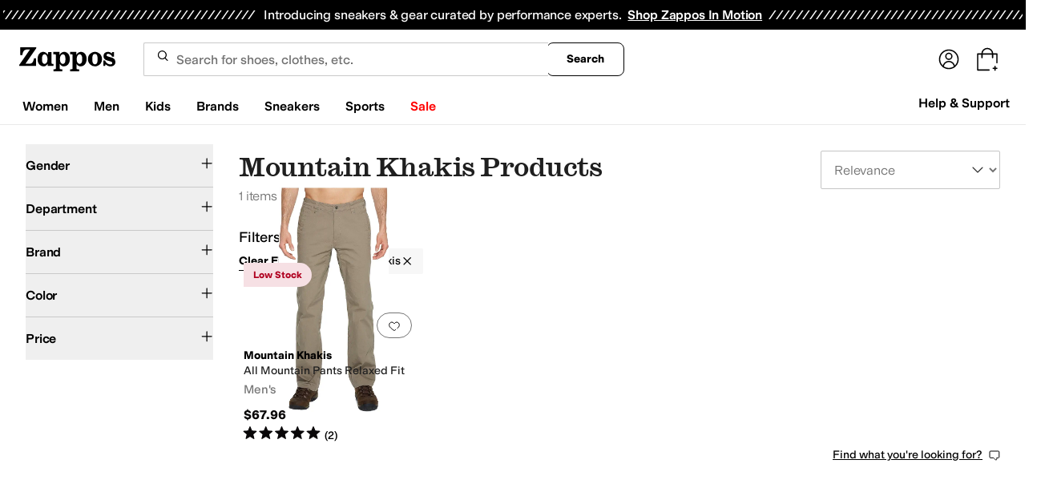

--- FILE ---
content_type: text/html; charset=utf-8
request_url: https://www.zappos.com/ivanka-trump-matte-jersey-dress-with-self-tie-and-contrast-collar-and-cuff-mountain-khakis/WgK6C-ICAQs.zso
body_size: 127543
content:
<!doctype html><!-- zfc urlrewrite off --><html lang="en-US" data-marketplace="Zappos"  data-theme="zapr25"  class=""><head><!-- ZFC --><script type="text/javascript">
(function(a){var b={},c=encodeURIComponent,d=a.zfcUUID,e,f=a.location.href;a.onerror=function(a,g,h,i,j){return e="/err.cgi",a&&(e+="?msg="+c(a),g&&(e+="&url="+c(g),h&&(e+="&line="+c(h)),i&&(e+="&column="+c(i))),j&&(j.name&&(e+="&name="+c(j.name)),j.stack&&(e+="&stack="+c(j.stack))),d&&(e+="&uuid="+c(d)),f&&(e+="&location="+c(f)),b[e]||(b[e]=1,(new Image).src=e)),!0};if(a.console&&console.error){var g=console.error;console.error=function(){(new Image).src="/err.cgi?ce="+c(JSON.stringify(arguments))+"&location="+c(f),g.apply(this,arguments)}}})(window)</script><script type="text/javascript">
var zfcCookieDomain='.zappos.com', bmv={}, a9ab=1, pdi=3;
</script>
<script type="text/javascript">
  var zfcUUID = function(){var a=function(){return((1+Math.random())*65536|0).toString(16).substring(1)};return a()+a()+"-"+a()+"-"+a()+"-"+a()+"-"+a()+a()+a()}();
  var zfcUPU = '/ivanka-trump-matte-jersey-dress-with-self-tie-and-contrast-collar-and-cuff-mountain-khakis/WgK6C-ICAQs.zso';
  var zfcAHW = [{h: 'a1.zassets.com', r:   3}, {h: 'a2.zassets.com', r:   3}, {h: 'a3.zassets.com', r:   4}];
  var hydraTests = [];
  var zfc = [];
  zfc.push(['initialize', '1769616674781', (new Date).getTime(), 'marty_live_zappos_ssl', 'www.zappos.com', zfcUPU, 'f864f0b4-fc63-11f0-aa3c-4d89da19bbb4', zfcUUID]);
  zfc.push(['setEventUrl', '/event.cgi']);
</script><script type="text/javascript">
(function(a,b){function e(){a.K2={cookieDomain:a.zfcCookieDomain,clickCookie:"click",clickAckCookie:"clickAck",hydra:{testParam:"zfcTest"},tryst:{read:"holmes",write:"watson"}},a.todo=[],a.impq=[]}function f(){var b=[];return a.rq&&(g(a.rq)?b=a.rq:a.rq.list&&g(a.rq.list)&&(b=a.rq.list)),b}function g(a){return Object.prototype.toString.call(a)=="[object Array]"}function h(){return d=!0,b.write('<script src="'+c+'" type="text/javascript"></scr'+"ipt>"),!0}function i(b){if(!d){var c,e,f=a.zfcUPU||a.location.toString();b.url&&(c=new RegExp(b.url),e=c.test(f)),(e||!b.url||b.pre||b.post)&&h()}}function j(){var b,c,d=a.hydraTests||[];for(b=0,c=d.length;b<c;b++)if(i(d[b]))return!0}function k(){var a;d||(d=!0,a=b.createElement("script"),a.type="text/javascript",a.src=c,a.async=!0,(b.getElementsByTagName("head")[0]||b.getElementsByTagName("body")[0]).appendChild(a))}function l(){a.zfc&&a.zfc.push(["createWindowId",a.zfcUUID]),e(),a.Gasherbrum.load("sync")}"use strict";var c="/karakoram/js/main.7d31c52.js",d=!1;a.hq={list:[],addTest:function(b){a.hydraTests.push(b),i(b)},push:function(a){var b=a.shift();this[b]&&typeof this[b]=="function"?this[b].apply(this,a):(a.unshift(b),this.list.push(a))}},a.rq={list:f(),push:function(a){this.list.push(a),d||h()}},a.Gasherbrum={load:function(a){a==="sync"?j():a==="async"&&k()}},l()})(window,document)</script><meta charset="utf-8"><meta name="viewport" content="initial-scale=1,maximum-scale=5"> <title>Mountain Khakis Products Latest Styles + FREE SHIPPING | Zappos.com</title><link rel="canonical" href="https://www.zappos.com/mountain-khakis/WgK6C-ICAQs.zso" data-rh="true"/><meta name="description" content="Free shipping BOTH ways on Mountain Khakis from our vast selection of styles. Fast delivery, and 24/7/365 real-person service with a smile. Click or call 800-927-7671." data-rh="true"/><meta name="branch:deeplink:zso" content="/mountain-khakis/WgK6C-ICAQs.zso" data-rh="true"/><meta name="branch:deeplink:$android_deeplink_path" content="com.zappos.android/search" data-rh="true"/><meta name="robots" content="noarchive" data-rh="true"/> <link href="https://m.media-amazon.com" rel="preconnect" crossorigin><link href="https://amazon.zappos.com" rel="preconnect" crossorigin><script>(function(w,d,s,l,i){w[l]=w[l]||[];w[l].push({'gtm.start':new Date().getTime(),event:'gtm.js'});var f=d.getElementsByTagName(s)[0],j=d.createElement(s),dl=l!='dataLayer'?'&l='+l:'';j.async=true;j.src='https://www.googletagmanager.com/gtm.js?id='+i+dl;f.parentNode.insertBefore(j,f);})(window,document,'script','dataLayer','GTM-M3HN5KQH');</script><script>document.body.classList.add('jsEnabled');</script><script>window.zfcSessionId = '00064974fd49f819000000000008967f';</script><script>window.__INITIAL_STATE__ = {"account":{"customerInfo":null,"giftCardBalance":null,"giftCardRedeemCode":"","giftCardRedeemError":"","isGiftCardRedeemed":false,"isGiftCardRedeemLoading":false,"cancelOrReturnItems":[],"isLoading":false,"previousOrderAction":"ORDER_ACTION_NONE","isRequestingZawPromotions":false,"zawPromotions":null,"zawPromotionsStatus":null},"address":{"formItem":{},"isLoading":false,"isLoaded":false,"savedAddresses":[]},"ads":{"queuedAds":[],"adCustomerId":null,"adEmailHash":null},"amethyst":{"queue":[]},"ask":{"loading":true},"authentication":null,"autoComplete":{},"autofacet":{"hasRemovedGender":false,"hasRemovedOtherAutofacet":false},"badges":{"metadata":[{"id":"ZBD","name":"25th Exclusive","styles":[{"foregroundColor":"#000000"}],"className":"after:border-r-blue-400","tooltip":"This item is in celebration of Zappos' 25th birthday"},{"id":"OZ","name":"Only on Zappos","styles":[{"foregroundColor":"#000000"}],"className":"after:border-r-purple-400","tooltip":"This item is only sold on Zappos"},{"id":"BS","name":"Best Seller","styles":[{"foregroundColor":"#000000"}],"className":"after:border-r-yellow-400","tooltip":"This item is a top seller in its category"},{"id":"NWC","name":"New Color","styles":[{"foregroundColor":"#000000"}],"className":"after:border-r-[#FD5BD4]","tooltip":"This color has been on Zappos for 14 days or less"},{"id":"NEW","name":"New Arrival","styles":[{"foregroundColor":"#000000"}],"className":"after:border-r-green-300","tooltip":"This item has been on Zappos for 14 days or less"}]},"brandPage":{"isLoaded":false,"notifyEmail":{"isValid":null,"emailAddress":null,"submitted":false}},"cart":{"isLoaded":false,"cartObj":{},"cartCount":null,"error":null,"isCartCountLoaded":false,"isCartCountLoading":false},"checkoutData":{"cartType":null,"estimate":{"shippingDowngrade":{}},"giftOptions":{},"isLoaded":false,"isLoading":false,"isAfterPayLoaded":false,"isAfterPayButtonLoaded":false,"isAmazonPayLoaded":false,"isAmazonPayRedirecting":false,"links":{},"paymentMethodType":"CREDIT_CARD","purchase":{},"selectedAddressId":null,"selectedPaymentInstrumentId":null,"selectedShipOptionId":null,"shipOptions":{},"useAsDefaults":false,"usePromoBalance":true,"usePromoBalanceIsLoading":false,"maxAvailableStep":50},"client":{"request":null,"initialRoute":{"originalUrl":"\u002Fivanka-trump-matte-jersey-dress-with-self-tie-and-contrast-collar-and-cuff-mountain-khakis\u002FWgK6C-ICAQs.zso","upstreamUrl":"\u002Fivanka-trump-matte-jersey-dress-with-self-tie-and-contrast-collar-and-cuff-mountain-khakis\u002FWgK6C-ICAQs.zso"}},"cookies":{},"customer":false,"deviceProps":{"viewportWidth":null,"viewportHeight":null,"screenWidth":null,"screenHeight":null,"layout":null,"hfLayout":null,"touchDetected":false},"drop":{"inProgress":false},"eGiftCards":{},"emergencyBanner":{"data":true},"environmentConfig":{"checkout":{"zpotHost":"https:\u002F\u002Fzpot-na-prod.zappos.com"},"rum":{"guestRoleArn":"arn:aws:iam::674457004243:role\u002FRUM-Monitor-us-east-1-674457004243-8932397957761-Unauth","identityPoolId":"us-east-1:43ccfb21-7e37-4aa6-b33f-c46f2a820033","appMonitorId":"770a0f34-c5b4-4402-b0cf-d822c189dfb2","region":"us-east-1"},"unleashClientKey":"*:production.43a607fd61a640bf04e96a7258c6d112e65503b4ac6c70d53dc2a7a3","kratos":{"origin":"https:\u002F\u002Fwww.zappos.com\u002Fkratos"},"api":{"account":{"url":"https:\u002F\u002Famazon.zappos.com","akamaiUrl":"https:\u002F\u002Fmafia.zappos.com","siteId":1,"subsiteId":17},"calypso":{"url":"https:\u002F\u002Fprod.olympus.zappos.com","akamaiUrl":"https:\u002F\u002Fwww.zappos.com\u002Fmobileapi\u002Folympus","siteId":1,"subsiteId":17},"cloudcatalog":{"url":"\u002Fdirectapi\u002Fcloudcatalog","v2url":"https:\u002F\u002Fapig.cloudcatalog.zappos.com","siteId":1,"subsiteId":17},"reviewSubmit":{"url":"https:\u002F\u002Fapi.prod.cassiopeia.ugc.zappos.com\u002Fcloudreviews"},"reviewDisplay":{"url":"https:\u002F\u002Fapi.prod.cassiopeia.ugc.zappos.com\u002Fdisplay"},"reviewSummary":{"url":"https:\u002F\u002Fprod-reviewsummary.mkt.zappos.com"},"legacyReviewSubmit":{"url":"https:\u002F\u002Freviews.zcloudcat.com\u002Fcloudreviews"},"mafia":{"url":"https:\u002F\u002Famazon.zappos.com\u002Fmobileapi","amazonUrl":"https:\u002F\u002Famazon.zappos.com\u002Fmobileapi","akamaiUrl":"https:\u002F\u002Fmafia.zappos.com\u002Fmobileapi","siteId":1,"subsiteId":17},"zcs":{"url":"https:\u002F\u002Famazon.zappos.com\u002Fmobileapi","directUrl":"https:\u002F\u002Fzcs-prod.olympus.zappos.com","siteId":1,"subsiteId":17},"janus":{"url":"https:\u002F\u002Fjanus.zappos.com"},"sponsoredAds":{"url":"https:\u002F\u002Fwww.zappos.com\u002Fdirectapi\u002Fads"},"opal":{"url":"https:\u002F\u002Fopal.zappos.com"},"unleash":{"appName":"marty","url":"https:\u002F\u002Fedge.flags.zappos.app\u002Fapi\u002Ffrontend","clientKey":"*:production.43a607fd61a640bf04e96a7258c6d112e65503b4ac6c70d53dc2a7a3"}},"isMartyEnvProduction":true,"isMockApi":false,"imageServer":{"url":"https:\u002F\u002Fwww.zappos.com"},"titaniteConfig":{"amethystEnv":{"marketplace":"zappos","stage":"prod"},"addEventTimeout":100},"canonical":{"host":"www.zappos.com","nonSecureUrl":"http:\u002F\u002Fwww.zappos.com","url":"https:\u002F\u002Fwww.zappos.com"},"akitaKey":"82d48292-c2b6-493d-82f7-6beb65300958","env":{}},"error":null,"exchange":{"preExchangeInfo":{},"postExchangeInfo":{},"isExchangeSubmitting":false,"labelInfo":{},"isExchangeError":false,"productBundleResponse":{},"asinSelectedForExchange":null,"isInitExchangeDataReady":false,"isExchangeErrorMessageDisplay":false},"exchangesData":{"selectedAddressId":null,"confirmedAddressId":null,"canCancelAddress":true,"canChangeAddress":true,"postExchangeInfo":{}},"facets":{"toDisplay":[],"chosenFacetGroup":null,"requestedUrl":"\u002Fivanka-trump-matte-jersey-dress-with-self-tie-and-contrast-collar-and-cuff-mountain-khakis\u002FWgK6C-ICAQs.zso","mobileFacetSortToggled":false,"sizingFacetGroupToggled":false,"navigation":{"sizing":[],"core":[],"zEverythingElse":[]},"facetUrlQueryParams":null,"facetUrlPath":null},"facetsV2":{"requestedUrl":"\u002Fivanka-trump-matte-jersey-dress-with-self-tie-and-contrast-collar-and-cuff-mountain-khakis\u002FWgK6C-ICAQs.zso","navigationV2":[{"facetField":"txAttrFacet_Gender","facetFieldDisplayName":"Gender","symbolicSizingField":false,"facetUrl":"\u002Fmountain-khakis\u002FWgK6C-ICAQs.zso","values":[{"name":"Men","count":1,"confidence":0,"selected":false,"facetUrl":"\u002Fmountain-khakis-men\u002FWgK6C8ABAuICAgsY.zso","displayName":"Men"}],"isExpanded":false},{"facetField":"zc1","facetFieldDisplayName":"Department","symbolicSizingField":false,"facetUrl":"\u002Fmountain-khakis\u002FWgK6C-ICAQs.zso","values":[{"name":"Clothing","count":1,"confidence":0,"selected":false,"facetUrl":"\u002Fmountain-khakis-clothing\u002FCKvXAVoCugviAgIBCw.zso","displayName":"Clothing"}],"isExpanded":false},{"facetField":"realBrandNameFacet","facetFieldDisplayName":"Brand","symbolicSizingField":false,"facetUrl":"\u002Fmountain-khakis\u002FWgK6C-ICAQs.zso","values":[{"name":"Mountain Khakis","count":1,"confidence":0,"selected":false,"facetUrl":"\u002Fmountain-khakis\u002FWgK6C2ICugviAgIMCw.zso","displayName":"Mountain Khakis"}],"isExpanded":false},{"facetField":"colorFacet","facetFieldDisplayName":"Color","symbolicSizingField":false,"facetUrl":"\u002Fmountain-khakis\u002FWgK6C-ICAQs.zso","values":[{"name":"Gray","count":1,"confidence":0,"selected":false,"facetUrl":"\u002Fmountain-khakis-gray\u002FQgEIWgK6C-ICAggL.zso","displayName":"Gray"}],"isExpanded":false},{"facetField":"priceFacet","facetFieldDisplayName":"Price","symbolicSizingField":false,"facetUrl":"\u002Fmountain-khakis\u002FWgK6C-ICAQs.zso","values":[{"name":"$100.00 and Under","count":1,"confidence":0,"selected":false,"facetUrl":"\u002Fmountain-khakis\u002FWgK6C2oBA-ICAgsN.zso","displayName":"$100.00 and Under"},{"name":"$200.00 and Under","count":1,"confidence":0,"selected":false,"facetUrl":"\u002Fmountain-khakis\u002FWgK6C2oBAuICAgsN.zso","displayName":"$200.00 and Under"}],"isExpanded":false}],"facetUrlQueryParams":null,"facetUrlPath":null,"shouldCollapseOnNextResponse":false},"feedback":{},"filters":{"breadcrumbs":[{"removeUrl":"\u002Fnull\u002F.zso","removeName":"Remove brandNameFacet: Mountain Khakis","name":"Mountain Khakis","autoFaceted":false}],"page":0,"pageCount":1,"si":null,"selected":{"singleSelects":{},"multiSelects":{"brandNameFacet":["Mountain Khakis"]}},"sort":{},"autocorrect":{},"executedSearchUrl":"\u002Fmountain-khakis\u002FWgK6C-ICAQs.zso","urlFilterMapping":{"\u002Fivanka-trump-matte-jersey-dress-with-self-tie-and-contrast-collar-and-cuff-mountain-khakis\u002FWgK6C-ICAQs.zso":{"selected":{"singleSelects":{},"multiSelects":{"brandNameFacet":["Mountain Khakis"]}},"term":"","sort":{},"page":0}},"filterToZsoMapping":{"{\"brandNameFacet\":[\"Mountain Khakis\"]}||{}|0":"\u002Fivanka-trump-matte-jersey-dress-with-self-tie-and-contrast-collar-and-cuff-mountain-khakis\u002FWgK6C-ICAQs.zso"},"isSingleSelectCompleted":false,"originalTerm":"","term":"","honeTag":"Mountain Khakis Products","seoText":"","staleProducts":false,"requestedUrl":"\u002Fivanka-trump-matte-jersey-dress-with-self-tie-and-contrast-collar-and-cuff-mountain-khakis\u002FWgK6C-ICAQs.zso","bestForYouSortEligible":false,"applySavedFilters":true,"shouldUrlUpdate":true,"bestForYou":true,"wasSaveFiltersToggled":false,"pills":null,"seoData":{"copy":"","h1Tag":"Mountain Khakis Products"},"termLander":false,"savedsizes":{"id":"","applied":false,"filters":{}},"clearAllFilters":false,"refetchSearch":false},"giftOptions":{"giftOptions":{},"isLoading":false,"isLoaded":false},"headerFooter":{"content":{"Header":{"pageType":null,"pageHeading":null,"pageTitle":null,"canonicalUrl":null,"subPageType":null,"keywords":"","description":null,"pageLayout":"Header","brandName":null,"customerAuth":null,"fullWidth":null,"fullBleed":null,"slotData":{"customer-service-menu":{"pf_rd_p":"1949bf03-6f41-4b09-aadf-3bf757dd3859","subNavMenu":[{"zso":"","link":"\u002Fc\u002Freturn-trans-options","text":"Return Options"},{"zso":"","link":"\u002Fc\u002Fgeneral-questions","text":"FAQs"},{"zso":"","link":"\u002Fsurvey\u002Ftake\u002Fzappos-voc?source=header","text":"Give Us Feedback"}],"heading":{"zso":"","link":"\u002Fc\u002Fcustomer-service","text":"Help & Support"},"pf_rd_r":null,"componentName":"subNavMenu","creativeID":"76ce4855-c5ec-49eb-9bcb-d41de499a6cc"},"header-1":{"image":null,"alt":null,"link":"\u002Fc\u002Fvip","gae":"Header-GB-Rewards-030419","type":null,"creativeID":"a22cdcf1-924f-4331-b253-b43f42db62b3","bgcolor":null,"pf_rd_p":"9ac80bcc-025a-47f3-8e7a-fe4c8e86804a","texts":[{"copy":"Join Zappos VIP","type":"bold"},{"copy":"& Get Expedited Shipping + Earn Points on Every Order! Learn More."}],"retina":null,"pf_rd_r":null,"componentName":"banner","linktext":null},"header-3":{"pf_rd_p":"9944afd6-be88-486f-9fd1-872da4066855","subNavMenu":[{"zso":"","link":"\u002Fc\u002Freturn-trans-options","text":"Return Options"},{"zso":"","link":"\u002Fc\u002Fgeneral-questions","text":"FAQs"},{"zso":"","link":"\u002Fsurvey\u002Ftake\u002Fzappos-voc?source=header","text":"Give Us Feedback"}],"heading":{"zso":"","link":"\u002Fc\u002Fcustomer-service","text":"Help & Support"},"pf_rd_r":null,"componentName":"subNavMenu","creativeID":"76ce4855-c5ec-49eb-9bcb-d41de499a6cc"},"header-5":{"dashboardUrl":"\u002Fc\u002Fvip-dash","enrollCopy":"Join today to start earning!","pf_rd_p":"c4062b71-59eb-4044-831c-7fd4676f3434","pf_rd_r":null,"signinCopy":"Sign in to get started!","cartCopy":"Check out to earn Zappos VIP points worth up to \u003Cspan class=\"emphasis\"\u003E${pointsForCurrentPage}\u003C\u002Fspan\u003E in VIP codes.","pdpCopy":"Earn Zappos VIP points worth up to \u003Cspan class=\"emphasis\"\u003E${pointsForCurrentPage}\u003C\u002Fspan\u003E in VIP codes on this item.","componentName":"vipRewardsTransparency","cartModalCopy":"Check out to earn up to \u003Cspan class=\"emphasis\"\u003E${pointsForModal}\u003C\u002Fspan\u003E in VIP points","creativeID":"b252267a-5c65-419c-b790-ca73173a5044","account":{"cta":"Become a Zappos VIP for \u003Cspan class=\"emphasis\"\u003EFREE\u003C\u002Fspan\u003E!","copy":"VIP members get Free Expedited Shipping on every order and more!"}},"header-9":{"pf_rd_p":"b91943d5-1fb5-4444-81e7-9ee3fb773cb7","genericlink":["\u002Fc\u002Fshipping-and-returns"],"pf_rd_r":null,"componentName":"dynamicRewardsBannerContent","creativeID":"94aa67a9-4350-43e4-918d-5d63f48a03c3","generic":["Every Zappos order comes with FAST, FREE Shipping, plus a FREE 365-Day Return Policy! **More About Shipping & Returns**"]},"logo":{"images":[{"src":"https:\u002F\u002Fm.media-amazon.com\u002Fimages\u002FG\u002F01\u002FZappos\u002F2025\u002Fzappos-logo-new\u002FNewstlogonpadding-zappos-2025-crop_.svg","alt":"Welcome! Go to the Zappos homepage!","width":"120","gae":"header logo","href":"\u002F","height":"30"}],"pf_rd_p":"75bf294e-6231-4158-a7a6-46262813d75a","pf_rd_r":null,"componentName":"images","creativeID":"c60a6243-5cb4-40a8-8a0b-5bde7a3d43fe"},"navmenu":{"pf_rd_p":"b938054a-89db-4f1a-9ad5-b4518c5a97bf","navMenu":[{"link":"\u002Fwomens","searchurl":"txAttrFacet_Gender\u002FWomen","gae":"empty","subNavMenuItems":[{"pf_rd_p":"ed53a624-b772-4feb-a737-a9fff31e6fb4","subNavMenu":[{"zso":"","link":"\u002Fwomen-shoes\u002FCK_XAcABAeICAgEY.zso","gae":"GH-NAV-1-WomensShoes-012326-AllShoes","text":"All Women's Shoes"},{"zso":"","link":"\u002Fwomen-running-shoes\u002FCK_XARC81wEY0O4BwAEB4gIEAQIDGA.zso","gae":"GH-NAV-1-WomensShoes-012326-RunningShoes","text":"Running Shoes"},{"zso":"","link":"\u002Fwomen-lifestyle-sneakers\u002FCK_XARC81wEYz-4BwAEB4gIEAQIDGA.zso","gae":"GH-NAV-1-WomensShoes-012326-LifestyleSneakers","text":"Lifestyle Sneakers"},{"zso":"","link":"\u002Fwomen-boots\u002FCK_XARCz1wHAAQHiAgMBAhg.zso","gae":"GH-NAV-1-WomensShoes-012326-Boots","text":"Boots"},{"zso":"","link":"\u002Fwomen-flats\u002FCK_XARC11wHAAQHiAgMBAhg.zso","gae":"GH-NAV-1-WomensShoes-012326-Flats","text":"Flats"},{"zso":"","link":"\u002Fwomen-clogs\u002FCK_XARC01wHAAQHiAgMBAhg.zso","gae":"GH-NAV-1-WomensShoes-012326-Clogs","text":"Clogs"},{"zso":"","link":"\u002Fwomen-shoes\u002FCK_XAToC4CfAAQHiAgMBGAc.zso","gae":"GH-NAV-1-WomensShoes-012326-Mules","text":"Mules"},{"zso":"","link":"\u002Fwomen-loafers\u002FCK_XARC21wHAAQHiAgMBAhg.zso","gae":"GH-NAV-1-WomensShoes-012326-Loafers","text":"Loafers"},{"zso":"","link":"\u002Fwomen-heels\u002FCK_XARC41wHAAQHiAgMBAhg.zso","gae":"GH-NAV-1-WomensShoes-012326-Heels","text":"Heels"},{"zso":"","link":"\u002Fwomen-sandals\u002FCK_XARC51wHAAQHiAgMBAhg.zso","gae":"GH-NAV-1-WomensShoes-012326-Sandals","text":"Sandals"},{"zso":"","link":"\u002Fwomen-slippers\u002FCK_XARC71wHAAQHiAgMBAhg.zso","gae":"GH-NAV-1-WomensShoes-012326-Slippers","text":"Slippers"}],"heading":{"zso":"","link":"","text":"Shoes"},"pf_rd_r":null,"componentName":"subNavMenu","creativeID":"635a5a63-08d6-4caf-83c3-00818669bb84"},{"pf_rd_p":"70d67252-4a42-4c17-81c6-22c40daaad1c","subNavMenu":[{"zso":"","link":"\u002Fwomen-clothing\u002FCKvXAcABAeICAgEY.zso?s=isNew%2Fdesc%2FgoLiveDate%2Fdesc%2FrecentSalesStyle%2Fdesc%2F","gae":"GN-080725-Womens-Clothing-AllWomensClothing","text":"All Women's Clothing"},{"zso":"","link":"\u002Fwomen-dresses\u002FCKvXARDE1wHAAQHiAgMBAhg.zso?s=isNew%2Fdesc%2FgoLiveDate%2Fdesc%2FrecentSalesStyle%2Fdesc%2F&si=6642563&sy=1","text":"Dresses"},{"zso":"","link":"\u002Fwomen-sweaters\u002FCKvXARDQ1wHAAQHiAgMBAhg.zso?s=isNew%2Fdesc%2FgoLiveDate%2Fdesc%2FrecentSalesStyle%2Fdesc%2F","text":"Sweaters"},{"zso":"","link":"\u002Fwomen-coats-outerwear\u002FCKvXARDH1wHAAQHiAgMBAhg.zso?s=isNew%2Fdesc%2FgoLiveDate%2Fdesc%2FrecentSalesStyle%2Fdesc%2F","text":"Coats & Outerwear"},{"zso":"","link":"\u002Fwomen-jeans\u002FCKvXARDI1wHAAQHiAgMBAhg.zso?s=isNew%2Fdesc%2FgoLiveDate%2Fdesc%2FrecentSalesStyle%2Fdesc%2F&si=6636999&sy=1","text":"Jeans & Denim"},{"zso":"","link":"\u002Fwomen-underwear-intimates\u002FCKvXARDG1wHAAQHiAgMBAhg.zso?s=isNew%2Fdesc%2FgoLiveDate%2Fdesc%2FrecentSalesStyle%2Fdesc%2F","text":"Intimates"},{"zso":"","link":"\u002Fwomen-skirts\u002FCKvXARDN1wHAAQHiAgMBAhg.zso?s=isNew%2Fdesc%2FgoLiveDate%2Fdesc%2FrecentSalesStyle%2Fdesc%2F","text":"Skirts"},{"zso":"","link":"\u002Fwomen-swimwear\u002FCKvXARDR1wHAAQHiAgMBAhg.zso?s=isNew%2Fdesc%2FgoLiveDate%2Fdesc%2FrecentSalesStyle%2Fdesc%2F","gae":"GN-080725-Womens-Clothing-Swimwear","text":"Swimwear & Cover Ups"},{"zso":"","link":"\u002Fwomen-pants\u002FCKvXARDK1wHAAQHiAgMBAhg.zso?s=isNew%2Fdesc%2FgoLiveDate%2Fdesc%2FrecentSalesStyle%2Fdesc%2F","gae":"GN-080725-Womens-Clothing-Pants","text":"Pants"},{"zso":"","link":"\u002Fwomen-clothing\u002FCKvXAToCnw3AAQHiAgMBGAc.zso?s=isNew%2Fdesc%2FgoLiveDate%2Fdesc%2FrecentSalesStyle%2Fdesc%2F","gae":"GN-080725-Womens-Clothing-Activewear","text":"Activewear"},{"zso":"","link":"\u002Fwomen-sleepwear\u002FCKvXARDJ1wHAAQHiAgMBAhg.zso?s=isNew%2Fdesc%2FgoLiveDate%2Fdesc%2FrecentSalesStyle%2Fdesc%2F","gae":"GN-080725-Womens-Clothing-Sleepwear","text":"Sleepwear"},{"zso":"","link":"\u002Fwomen-jumpsuits-rompers\u002FCKvXARCN3QHAAQHiAgMBAhg.zso?s=isNew%2Fdesc%2FgoLiveDate%2Fdesc%2FrecentSalesStyle%2Fdesc%2F","gae":"GN-080725-Womens-Clothing-Rompers","text":"Jumpsuits & Rompers"},{"zso":"","link":"\u002Fwomen-clothing\u002FCKvXAToCuRPAAQHiAgMBGAc.zso?s=isNew%2Fdesc%2FgoLiveDate%2Fdesc%2FrecentSalesStyle%2Fdesc%2F","gae":"GN-080725-Womens-Clothing-PlusSize","text":"Plus Size"},{"zso":"","link":"\u002Fwomen-clothing\u002FCKvXAToCnA3AAQHiAgMBGAc.zso?s=isNew%2Fdesc%2FgoLiveDate%2Fdesc%2FrecentSalesStyle%2Fdesc%2F","gae":"GN-080725-Womens-Clothing-Work-Safety-Apparel","text":"Work & Duty Apparel"}],"heading":{"zso":"","link":"","text":"Clothing"},"pf_rd_r":null,"componentName":"subNavMenu","creativeID":"ed6c308c-6f34-48e4-a4c7-6b456d907222"},{"pf_rd_p":"57087bf6-c45b-4117-b1c5-34eb0c6b8da2","subNavMenu":[{"zso":"","link":"\u002Fwomen-accessories\u002FCOfWAcABAeICAgEY.zso?s=isNew%2Fdesc%2FgoLiveDate%2Fdesc%2FrecentSalesStyle%2Fdesc%2F","text":"All Women's Accessories"},{"zso":"","link":"\u002Fwomen-handbags\u002FCOjWARCS1wHAAQHiAgMBAhg.zso?s=isNew%2Fdesc%2FgoLiveDate%2Fdesc%2FrecentSalesStyle%2Fdesc%2F","gae":"GH-NAV-WomensAccessories-080725-Handbags","text":"Handbags"},{"zso":"","link":"\u002Fwomen-backpacks\u002FCOjWARCQ1wHAAQHiAgMBAhg.zso?s=isNew%2Fdesc%2FgoLiveDate%2Fdesc%2FrecentSalesStyle%2Fdesc%2F","gae":"GH-NAV-WomensAccessories-080725-Backpacks","text":"Backpacks"},{"zso":"","link":"\u002Fwomen-wallets\u002FCOjWARCW1wHAAQHiAgMBAhg.zso?s=isNew%2Fdesc%2FgoLiveDate%2Fdesc%2FrecentSalesStyle%2Fdesc%2F","gae":"GH-NAV-WomensAccessories-080725-Wallets","text":"Wallets"},{"zso":"","link":"\u002Fwomen-jewelry\u002FCK7XAcABAeICAgEY.zso?s=isNew%2Fdesc%2FgoLiveDate%2Fdesc%2FrecentSalesStyle%2Fdesc%2F","gae":"GH-NAV-WomensAccessories-080725-Jewelry","text":"Jewelry"},{"zso":"","link":"\u002Fwomen-socks\u002FCKvXARDO1wHAAQHiAgMBAhg.zso?s=isNew%2Fdesc%2FgoLiveDate%2Fdesc%2FrecentSalesStyle%2Fdesc%2F","gae":"GH-NAV-WomensAccessories-080725-Socks","text":"Socks"},{"zso":"","link":"\u002Fwomen-hats\u002FCOfWARCJ1wHAAQHiAgMBAhg.zso?s=isNew%2Fdesc%2FgoLiveDate%2Fdesc%2FrecentSalesStyle%2Fdesc%2F","gae":"GH-NAV-WomensAccessories-080725-Hats","text":"Hats"},{"zso":"","link":"\u002Fwomen-gloves\u002FCOfWARCH1wHAAQHiAgMBAhg.zso?s=isNew%2Fdesc%2FgoLiveDate%2Fdesc%2FrecentSalesStyle%2Fdesc%2F","gae":"GH-NAV-WomensAccessories-080725-Gloves","text":"Gloves"},{"zso":"","link":"\u002Fwomen-belts\u002FCOfWARCG1wHAAQHiAgMBAhg.zso?s=isNew%2Fdesc%2FgoLiveDate%2Fdesc%2FrecentSalesStyle%2Fdesc%2F","gae":"GH-NAV-1-WomensAccessories-080725-Belts","text":"Belts"}],"heading":{"zso":"","link":"","text":"Accessories & More"},"pf_rd_r":null,"componentName":"subNavMenu","creativeID":"6b40c037-4e6e-4977-a694-fbc2276e1e1f"},{"pf_rd_p":"b5f60f58-0bc9-4501-b693-908c4d9d7ede","subNavMenu":[{"zso":"","link":"\u002Fbirkenstock-women\u002FWgLCAcABAeICAgsY.zso","gae":"GN-Womens-Trending-Birkenstock-120324","text":"Birkenstock"},{"zso":"","link":"\u002Fbrooks-women\u002FWgEawAEB4gICCxg.zso?s=isNew%2Fdesc%2FgoLiveDate%2Fdesc%2FrecentSalesStyle%2Fdesc%2F&si=6605364&sy=1","gae":"GN-Womens-Trending-Brooks-112625","text":"Brooks"},{"zso":"","link":"\u002Fhoka-women\u002FWgKXGsABAeICAgsY.zso?s=isNew%2Fdesc%2FgoLiveDate%2Fdesc%2FrecentSalesStyle%2Fdesc%2F&si=6554812&sy=1","gae":"GN-Womens-Trending-Hoka-110225","text":"HOKA"},{"zso":"","link":"\u002Ffilters\u002Fwomen\u002FWgVrmQOIJMABAeICAgsY.zso?s=isNew%2Fdesc%2FgoLiveDate%2Fdesc%2FrecentSalesStyle%2Fdesc%2F&si=6554548&sy=1","gae":"GN-Womens-Trending-NewBalance-110225","text":"New Balance"},{"zso":"","link":"\u002Fnike-women\u002FWgFvwAEB4gICCxg.zso?s=isNew%2Fdesc%2FgoLiveDate%2Fdesc%2FrecentSalesStyle%2Fdesc%2F&si=6597640%2C6597704%2C6608612%2C6597639%2C6606222%2C6606224%2C6608623%2C6597148%2C6597594%2C6597703%2C6597268%2C6597569%2C6597596%2C6597597%2C6597182%2C6597618%2C6606216%2C6597211%2C6608611%2C6597166%2C6597632%2C6597678%2C6597644%2C6597712%2C6597570%2C6597670%2C6606219%2C6597660%2C6597220%2C6597087%2C6608621%2C6608622%2C6597589%2C6597711%2C6597586%2C6597688&sy=1","gae":"GN-Womens-Trending-Nike-050925","text":"Nike"},{"zso":"","link":"\u002Fon-women\u002FWgLGH8ABAeICAgsY.zso?s=isNew%2Fdesc%2FgoLiveDate%2Fdesc%2FrecentSalesStyle%2Fdesc%2F&si=6548609&sy=1","gae":"GN-Womens-Trending-On-110225","text":"On"},{"zso":"","link":"\u002Fsam-edelman-women\u002FWgL4BMABAeICAgsY.zso?s=isNew%2Fdesc%2FgoLiveDate%2Fdesc%2FrecentSalesStyle%2Fdesc%2F&si=6304077&sy=1","gae":"GN-Womens-Trending-SamEdelman-110225","text":"Sam Edelman"},{"zso":"","link":"\u002Fugg-women\u002FWgKgAsABAeICAgsY.zso?s=isNew%2Fdesc%2FgoLiveDate%2Fdesc%2FrecentSalesStyle%2Fdesc%2F&si=6561919&sy=1","gae":"GN-Womens-Trending-UGG-112625","text":"UGG®"}],"heading":{"zso":"","link":"","text":"Trending Brands"},"pf_rd_r":null,"componentName":"subNavMenu","creativeID":"5b8c2e39-3076-459b-bb71-09ba51133034"},{"pf_rd_p":"dd35cadb-db0b-4222-b9c1-7bae5a417efa","subNavMenu":[{"zso":"","link":"\u002Fwomen\u002FwAEB4gIBGA.zso","gae":"GH-NAV-4-WomensShopBy-092723-ShopAll","text":"All Women's"},{"zso":"","link":"\u002Fwomen\u002FwAEB4gIBGA.zso?s=recentSalesStyle%2Fdesc%2F","gae":"GH-NAV-4-WomensShopby-092723-Bestsellers","text":"Bestsellers"},{"zso":"","link":"\u002Fwomen\u002FwAEB4gIBGA.zso?s=isNew%2Fdesc%2FgoLiveDate%2Fdesc%2FrecentSalesStyle%2Fdesc%2F","gae":"GH-NAV-4-WomensShopby-092723-NewArrivals","text":"New Arrivals"},{"zso":"","link":"\u002Frunning","gae":"GH-NAV-4-WomensShopBy-061925-RunningShop","text":"The Running Shop"},{"zso":"","link":"\u002Fc\u002Foutdoor","gae":"GH-NAV-4-WomensShopBy-061925_Outdoor","text":"The Outdoor Shop"},{"zso":"","link":"\u002Fc\u002Fwork-duty","gae":"GH-NAV-4-WomensShopBy-061925-Work-Duty","text":"Work & Duty Shop"},{"zso":"","link":"\u002Fwomen\u002FwAEBoAIF4gICGCQ.zso?s=recentSalesStyle%2Fdesc%2F","gae":"GH-NAV-4-WomensShopBy-091924-Topratedstyles","text":"Top-Rated Styles"},{"zso":"","link":"\u002Fwomen\u002FwAEB4AEB4gICGBw.zso?s=relevance%2Fdesc","gae":"GH-NAV-4-WomensShopBy-092723-Sale","text":"Sale"}],"heading":{"zso":"","link":"","text":"Shop By"},"pf_rd_r":null,"componentName":"subNavMenu","creativeID":"f82c13de-c017-4ce0-b009-ca14486c6828"},{"pf_rd_p":"01c370e8-f9b3-4196-82c2-f2c457b084c7","subNavMenu":[],"heading":{"zso":"","link":"\u002Fc\u002Fe-gift-cards","gae":"GH-NAV-4-Womens-072725-GiftCards","text":"E-Gift Cards"},"pf_rd_r":null,"componentName":"subNavMenu","creativeID":"1a00dd9b-97d0-4d27-b93a-61e9faad2c08"},{"random":null,"timer":null,"bgcolor":"#000000","pf_rd_p":"c4ad2aff-1ee2-442d-8496-d64897b75ed2","clickmes":[{"image":"https:\u002F\u002Fm.media-amazon.com\u002Fimages\u002FI\u002F71Y2auE40OL._AC_SR330,340_SR350,350,1,B_BR-10_.jpg","link":"\u002Fcrocs-women\u002FWgKDB8ABAeICAgsY.zso?s=isNew%2Fdesc%2FgoLiveDate%2Fdesc%2FrecentSalesStyle%2Fdesc%2F&si=6624376&sy=1","alt":"","gae":"GNA-011126-NavWomen-BP-Crocs","maintext":"Shop Women's Crocs"}],"pf_rd_r":null,"display":null,"componentName":"clickmes","type":"headernav","title":null,"creativeID":"86deff73-903d-487c-927c-464d40ee7378","calltoaction":null},{"random":null,"timer":null,"bgcolor":"#000000","pf_rd_p":"cf4858bb-a2ee-4824-9456-2290021374d9","clickmes":[{"image":"https:\u002F\u002Fm.media-amazon.com\u002Fimages\u002FI\u002F71eN2TctyNL._AC_SR330,340_SR350,350,1,B_BR-10_.jpg","link":"\u002Fnike-women\u002FWgFvwAEB4gICCxg.zso?s=isNew%2Fdesc%2FgoLiveDate%2Fdesc%2FrecentSalesStyle%2Fdesc%2F&si=6629140,6629278,6629254,6629291,6643097,6643138,6629102,6632232,6629346,6629184,6629101,6629286,6644381,6632238,6643069,6643152&sy=1","alt":"","gae":"GNB-012526-NavWomen-MTG-Nike","maintext":"Nike"}],"pf_rd_r":null,"display":null,"componentName":"clickmes","type":"headernav","title":null,"creativeID":"ca8bff80-9582-4a33-a41f-82e224ff1167","calltoaction":null}],"text":"Women"},{"link":"\u002Fmens","searchurl":"txAttrFacet_Gender\u002FMen","subNavMenuItems":[{"pf_rd_p":"19bceb00-0a56-41a6-b4cb-0adb0dd61940","subNavMenu":[{"zso":"","link":"\u002Fmen-shoes\u002FCK_XAcABAuICAgEY.zso","gae":"GH-NAV-1-MensShoes-012326-AllShoes","text":"All Men's Shoes"},{"zso":"","link":"\u002Fmen-running-shoes\u002FCK_XARC81wEY0O4BwAEC4gIEAQIDGA.zso","gae":"GH-NAV-1-MensShoes-012326-RunningShoes","text":"Running Shoes"},{"zso":"","link":"\u002Fmen-lifestyle-sneakers\u002FCK_XARC81wEYz-4BwAEC4gIEAQIDGA.zso","gae":"GH-NAV-1-MensShoes-012326-LifestyleSneakers","text":"Lifestyle Sneakers"},{"zso":"","link":"\u002Fmen-boots\u002FCK_XARCz1wHAAQLiAgMBAhg.zso","gae":"GH-NAV-1-MensShoes-012326-Boots","text":"Boots"},{"zso":"","link":"\u002Fmen-hiking\u002FCK_XARCA9gHAAQLiAgMBAhg.zso","gae":"GH-NAV-1-MensShoes-012326-Hiking","text":"Hiking"},{"zso":"","link":"\u002Fmen-loafers\u002FCK_XARC21wHAAQLiAgMBAhg.zso","gae":"GH-NAV-1-MensShoes-012326-Loafers","text":"Loafers"},{"zso":"","link":"\u002Fmen-oxfords\u002FCK_XARC31wHAAQLiAgMBAhg.zso","gae":"GH-NAV-1-MensShoes-012326-Oxfords","text":"Oxfords"},{"zso":"","link":"\u002Fmen-sandals\u002FCK_XARC51wHAAQLiAgMBAhg.zso","gae":"GH-NAV-1-MensShoes-012326-Sandals","text":"Sandals"},{"zso":"","link":"\u002Fmen-slippers\u002FCK_XARC71wHAAQLiAgMBAhg.zso","gae":"GH-NAV-1-MensShoes-012326-Slippers","text":"Slippers"}],"heading":{"zso":"","link":"","text":"Shoes"},"pf_rd_r":null,"componentName":"subNavMenu","creativeID":"e9835b74-197a-4dc1-96b1-a200ac286f1d"},{"pf_rd_p":"92b80889-797c-40ef-aab1-b0d2c19aac66","subNavMenu":[{"zso":"","link":"\u002Fmen-clothing\u002FCKvXAcABAuICAgEY.zso?s=isNew%2Fdesc%2FgoLiveDate%2Fdesc%2FrecentSalesStyle%2Fdesc%2F","gae":"GH-NAV-2-R1-Mens-MensAllClothing-081325","text":"All Men's Clothing"},{"zso":"","link":"\u002Fmen-shirts-tops\u002FCKvXARDL1wHAAQLiAgMBAhg.zso?s=isNew%2Fdesc%2FgoLiveDate%2Fdesc%2FrecentSalesStyle%2Fdesc%2F","gae":"GH-NAV-2-R2-Mens-MensShirtsTops-081325","text":"Shirts & Tops"},{"zso":"","link":"\u002Fmen-coats-outerwear\u002FCKvXARDH1wHAAQLiAgMBAhg.zso?s=isNew%2Fdesc%2FgoLiveDate%2Fdesc%2FrecentSalesStyle%2Fdesc%2F","gae":"GH-NAV-2-R7-Mens-Coats-091925","text":"Coats & Outerwear"},{"zso":"","link":"\u002Fmen-hoodies-sweatshirts\u002FCKvXARDF1wHAAQLiAgMBAhg.zso?s=isNew%2Fdesc%2FgoLiveDate%2Fdesc%2FrecentSalesStyle%2Fdesc%2F","gae":"GH-NAV-2-R4-Mens-Hoodies-091925","text":"Hoodies & Sweatshirts"},{"zso":"","link":"\u002Fmen-clothing\u002FCKvXAToCnw3AAQLiAgMBGAc.zso?s=isNew%2Fdesc%2FgoLiveDate%2Fdesc%2FrecentSalesStyle%2Fdesc%2F","gae":"GH-NAV-2-R9-Mens-Activewear-081325","text":"Activewear"},{"zso":"","link":"\u002Fmen-jeans\u002FCKvXARDI1wHAAQLiAgMBAhg.zso?s=isNew%2Fdesc%2FgoLiveDate%2Fdesc%2FrecentSalesStyle%2Fdesc%2F","gae":"GH-NAV-2-R5-Mens-Jeans-081325","text":"Jeans"},{"zso":"","link":"\u002Fmen-pants\u002FCKvXARDK1wHAAQLiAgMBAhg.zso?s=isNew%2Fdesc%2FgoLiveDate%2Fdesc%2FrecentSalesStyle%2Fdesc%2F","gae":"GH-NAV-2-R7-Mens-Pants-081325","text":"Pants"},{"zso":"","link":"\u002Fmen-sleepwear\u002FCKvXARDJ1wHAAQLiAgMBAhg.zso?s=isNew%2Fdesc%2FgoLiveDate%2Fdesc%2FrecentSalesStyle%2Fdesc%2F","gae":"GH-NAV-2-R8-Mens-Sleepwear-103125","text":"Sleepwear"},{"zso":"","link":"\u002Fmen-underwear\u002FCKvXARDT1wHAAQLiAgMBAhg.zso?s=isNew%2Fdesc%2FgoLiveDate%2Fdesc%2FrecentSalesStyle%2Fdesc%2F","gae":"GH-NAV-2-R10-Mens-Underwear-103125","text":"Underwear"},{"zso":"","link":"\u002Fmen-clothing\u002FCKvXAToCnA3AAQLiAgMBGAc.zso?s=isNew%2Fdesc%2FgoLiveDate%2Fdesc%2FrecentSalesStyle%2Fdesc%2F","gae":"GH-NAV-2-R10-Mens-WorkDutyApparel-081325","text":"Work & Duty Apparel"}],"heading":{"zso":"","link":"","text":"Clothing"},"pf_rd_r":null,"componentName":"subNavMenu","creativeID":"abcccf32-66ba-4057-814f-f109a50b3935"},{"pf_rd_p":"a9d1a39d-95eb-4d89-a61b-41f333c35dd6","subNavMenu":[{"zso":"","link":"\u002Fmen-accessories\u002FCOfWAcABAuICAgEY.zso?s=isNew%2Fdesc%2FgoLiveDate%2Fdesc%2FrecentSalesStyle%2Fdesc%2F","gae":"GH-NAV-3-R1-Mens-Global-ShopAllAccessories-081325","text":"All Men's Accessories"},{"zso":"","link":"\u002Fmen-hats\u002FCOfWARCJ1wHAAQLiAgMBAhg.zso?s=isNew%2Fdesc%2FgoLiveDate%2Fdesc%2FrecentSalesStyle%2Fdesc%2F","gae":"GH-NAV-3-R2-Mens-Global-Hats-081325","text":"Hats"},{"zso":"","link":"\u002Fmen-bags\u002FCOjWAcABAuICAgEY.zso?s=isNew%2Fdesc%2FgoLiveDate%2Fdesc%2FrecentSalesStyle%2Fdesc%2F","gae":"GH-NAV-3-R3-Mens-Global-Bags-081325","text":"Bags"},{"zso":"","link":"\u002Fmen-belts\u002FCOfWARCG1wHAAQLiAgMBAhg.zso?s=isNew%2Fdesc%2FgoLiveDate%2Fdesc%2FrecentSalesStyle%2Fdesc%2F","gae":"GH-NAV-3-R4-Mens-Global-Belts-081325","text":"Belts"},{"zso":"","link":"\u002Fmen-watches\u002FCLHXAcABAuICAgEY.zso?s=isNew%2Fdesc%2FgoLiveDate%2Fdesc%2FrecentSalesStyle%2Fdesc%2F","gae":"GH-NAV-3-R5-Mens-Global-Watches-081325","text":"Watches"},{"zso":"","link":"\u002Fmen-wallets\u002FCOjWARCW1wHAAQLiAgMBAhg.zso?s=isNew%2Fdesc%2FgoLiveDate%2Fdesc%2FrecentSalesStyle%2Fdesc%2F","gae":"GH-NAV-3-R7-Mens-Global-Wallets-081325","text":"Wallets"},{"zso":"","link":"\u002Fmen-gloves\u002FCOfWARCH1wHAAQLiAgMBAhg.zso?s=isNew%2Fdesc%2FgoLiveDate%2Fdesc%2FrecentSalesStyle%2Fdesc%2F","gae":"GH-NAV-3-R8-Mens-Global-Gloves-081325","text":"Gloves"},{"zso":"","link":"\u002Fmen-socks\u002FCKvXARDO1wHAAQLiAgMBAhg.zso?s=isNew%2Fdesc%2FgoLiveDate%2Fdesc%2FrecentSalesStyle%2Fdesc%2F","gae":"GH-NAV-3-R9-Mens-Global-Socks-081325","text":"Socks"}],"heading":{"zso":"","link":"","text":"Accessories & More"},"pf_rd_r":null,"componentName":"subNavMenu","creativeID":"06834f04-5c96-4ab7-933f-52501fab1af4"},{"pf_rd_p":"962de4fd-01fe-4031-bff9-193f693740a9","subNavMenu":[{"zso":"","link":"\u002Fasics-men\u002FWgELwAEC4gICCxg.zso?s=isNew%2Fdesc%2FgoLiveDate%2Fdesc%2FrecentSalesStyle%2Fdesc%2F&si=6606466&sy=1","gae":"GN-Mens-Trending-Brands-ASICS-112625","text":"ASICS"},{"zso":"","link":"\u002Ffilters\u002Fmen\u002FWgTCAeUDwAEC4gICCxg.zso?s=isNew%2Fdesc%2FgoLiveDate%2Fdesc%2FrecentSalesStyle%2Fdesc%2F&si=6502706%2C6502727%2C6502759%2C6502976%2C6502726%2C6442950%2C6502739%2C6502697%2C6460685%2C6442953%2C6356025%2C6277709&sy=1","gae":"GN-Mens-Trending-Brands-Birkenstock-030625","text":"Birkenstock"},{"zso":"","link":"\u002Fbrooks-men\u002FWgEawAEC4gICCxg.zso?s=isNew%2Fdesc%2FgoLiveDate%2Fdesc%2FrecentSalesStyle%2Fdesc%2F&si=6556851&sy=1","gae":"GN-Mens-Trending-Brands-Brooks-100525","text":"Brooks"},{"zso":"","link":"\u002Fhoka-men-shoes\u002FCK_XAVoClxrAAQLiAgMBCxg.zso?s=isNew%2Fdesc%2FgoLiveDate%2Fdesc%2FrecentSalesStyle%2Fdesc%2F&si=6554957&sy=1","gae":"GN-Mens-Trending-Brands-Hoka-112625","text":"HOKA"},{"zso":"","link":"\u002Fmerrell-men-shoes\u002FCK_XAVICtwPAAQLiAgMBGAo.zso?s=isNew%2Fdesc%2FgoLiveDate%2Fdesc%2FrecentSalesStyle%2Fdesc%2F&si=6581931&sy=1","gae":"GN-Mens-Trending-Brands-Merrell-080325","text":"Merrell"},{"zso":"","link":"\u002Ffilters\u002Fmen\u002FWgdrmQPdA4gkwAEC4gICCxg.zso?s=isNew%2Fdesc%2FgoLiveDate%2Fdesc%2FrecentSalesStyle%2Fdesc%2F&si=6554465&sy=1","gae":"GN-Mens-Trending-Brands-NewBalance-110225","text":"New Balance"},{"zso":"","link":"\u002Fnike-men\u002FWgFvwAEC4gICCxg.zso?s=isNew%2Fdesc%2FgoLiveDate%2Fdesc%2FrecentSalesStyle%2Fdesc%2F&si=6597813%2C6597496%2C6597515%2C6597560%2C6597541%2C1226525%2C6597615%2C6597533%2C6597848%2C6597528%2C6597838%2C6597529%2C6597036%2C6597535%2C6597503%2C6597082%2C6597516%2C6597802%2C6597663%2C6597018%2C6597532%2C6597563%2C6597624%2C6597524%2C6597538%2C6597550%2C6597556%2C6597601%2C6597506%2C6597611%2C6597517%2C6597551%2C4627484%2C6597513%2C6597499%2C6597627%2C4318831%2C4627508%2C5224061&sy=1","gae":"GN-Mens-Trending-Brands-Nike-080325","text":"Nike"},{"zso":"","link":"\u002Fon-men\u002FWgLGH8ABAuICAgsY.zso?s=isNew%2Fdesc%2FgoLiveDate%2Fdesc%2FrecentSalesStyle%2Fdesc%2F&si=6548751&sy=1","gae":"GN-Mens-Trending-Brands-On-100525","text":"On"},{"zso":"","link":"\u002Fugg-men\u002FWgKgAsABAuICAgsY.zso?s=isNew%2Fdesc%2FgoLiveDate%2Fdesc%2FrecentSalesStyle%2Fdesc%2F&si=6563106&sy=1","gae":"GN-Mens-Trending-Brands-UGG-112625","text":"UGG®"}],"heading":{"zso":"","link":"","text":"Trending Brands"},"pf_rd_r":null,"componentName":"subNavMenu","creativeID":"9afa4b15-86c7-49ea-bd7d-131260147bab"},{"pf_rd_p":"1aca1600-5a2a-488f-abda-e91b28120e94","subNavMenu":[{"zso":"","link":"\u002Fmen\u002FwAEC4gIBGA.zso","gae":"GH-NAV-4-R7-Mens-Global-ShopAll-101223","text":"All Men's"},{"zso":"","link":"\u002Fmen\u002FwAEC4gIBGA.zso?s=recentSalesStyle\u002Fdesc\u002F","gae":"GH-NAV-4-R1-Mens-Global-BestSellers-101223","text":"Bestsellers"},{"zso":"","link":"\u002Fmen\u002FwAEC4gIBGA.zso?s=isNew\u002Fdesc\u002FgoLiveDate\u002Fdesc\u002FrecentSalesStyle\u002Fdesc\u002F","gae":"GH-NAV-4-R2-Mens-Global-NewArrivals-101223","text":"New Arrivals"},{"zso":"","link":"\u002Fmen\u002FwAECoAIF4gICGCQ.zso?s=recentSalesStyle%2Fdesc%2F","gae":"GH-NAV-4-R5-Mens-Global-091924-Topratedstyles","text":"Top-Rated Styles"},{"zso":"","link":"\u002Frunning","gae":"GH-NAV-4-R5-Mens-Global-RunningShop-061925","text":"The Running Shop"},{"zso":"","link":"\u002Fc\u002Foutdoor","gae":"GH-NAV-4-R5-Mens-Global-OutdoorShop-061925","text":"The Outdoor Shop"},{"zso":"","link":"\u002Fc\u002Fwork-duty","gae":"GH-NAV-4-R5-Mens-Global-Work-Duty-061925","text":"Work & Duty Shop"},{"zso":"","link":"\u002Fmen\u002FwAEC4AEB4gICGBw.zso","gae":"GH-NAV-4-R5-Mens-Global-Sale-101223","text":"Sale"}],"heading":{"zso":"","link":"","text":"Shop By"},"pf_rd_r":null,"componentName":"subNavMenu","creativeID":"f218a6c1-22a3-4a9a-9dc6-f348021da89c"},{"pf_rd_p":"d37fe71b-e384-462a-b2bd-36983b57c839","subNavMenu":[],"heading":{"zso":"","link":"\u002Fc\u002Fe-gift-cards","gae":"GH-NAV-4-mens-072725-GiftCards","text":"E-Gift Cards"},"pf_rd_r":null,"componentName":"subNavMenu","creativeID":"eb47bd0c-6fdd-46e3-8bc3-cfeef1cc9ff0"},{"random":null,"timer":null,"bgcolor":"#000000","pf_rd_p":"aa305844-80d5-4cb8-afcf-1839284f3379","clickmes":[{"image":"https:\u002F\u002Fm.media-amazon.com\u002Fimages\u002FI\u002F71C8IUo4N3L._AC_SR330,340_SR350,350,1,B_BR-10_.jpg","link":"\u002Fcrocs-men\u002FWgKDB8ABAuICAgsY.zso?s=isNew%2Fdesc%2FgoLiveDate%2Fdesc%2FrecentSalesStyle%2Fdesc%2F&si=6591628&sy=1","alt":"","gae":"GNA-011126-NavMen-BP-Crocs","maintext":"Shop Men's Crocs"}],"pf_rd_r":null,"display":null,"componentName":"clickmes","type":"headernav","title":null,"creativeID":"7cf4f715-d095-46b5-be5d-a0d5764b21eb","calltoaction":null},{"random":null,"timer":null,"bgcolor":"#000000","pf_rd_p":"40cc1f4d-64e1-429e-96de-0ce0c6fb5e41","clickmes":[{"image":"https:\u002F\u002Fm.media-amazon.com\u002Fimages\u002FI\u002F71inMDYdhEL._AC_SR330,340_SR350,350,1,B_BR-10_.jpg","link":"\u002Fnike-men\u002FWgFvwAEC4gICCxg.zso?s=isNew%2Fdesc%2FgoLiveDate%2Fdesc%2FrecentSalesStyle%2Fdesc%2F&si=6629264,6629407,6629172,6644686,6642989,6632238,6643012,6628286,6629350,6629221,6644653,6629197,6643021,6643185,6643368,6597051,&sy=1","alt":"","gae":"GNB-012526-NavMen-MTG-Nike","maintext":"Nike"}],"pf_rd_r":null,"display":null,"componentName":"clickmes","type":"headernav","title":null,"creativeID":"46b0075c-4383-461b-82b1-4f3e5a76ba7b","calltoaction":null}],"text":"Men"},{"link":"\u002Fkids","gae":"empty","subNavMenuItems":[{"pf_rd_p":"7c739fe1-a051-4538-ba82-f9fa9ee04d88","subNavMenu":[{"zso":"","link":"\u002Fboys","gae":"GH-NAV-4-R1-Kids-Global-ShopAllABoys-109223","text":"All Boys'"},{"zso":"","link":"\u002Fboys-boots\u002FCK_XARCz1wHAAQTiAgMBAhg.zso","gae":"GH-NAV-4-R3-Kids-Global-BoysBoots-109223","text":"Boots"},{"zso":"","link":"\u002Fboys-coats-outerwear\u002FCKvXARDH1wHAAQTiAgMBAhg.zso","gae":"GH-NAV-4-R5-Kids-Global-BoysCoats-109223","text":"Coats & Jackets"},{"zso":"","link":"\u002Fboys-hoodies-sweatshirts\u002FCKvXARDF1wHAAQTiAgMBAhg.zso","gae":"GH-NAV-4-R7-Kids-Global-BoysSweatshirts-091925","text":"Hoodies & Sweatshirts"},{"zso":"","link":"\u002Fboys-sneakers-athletic-shoes\u002FCK_XARC81wHAAQTiAgMBAhg.zso","gae":"GH-NAV-4-R2-Kids-Global-BoysSneakers-109223","text":"Sneakers"},{"zso":"","link":"\u002Fboys-shirts-tops\u002FCKvXARDL1wHAAQTiAgMBAhg.zso","gae":"GH-NAV-4-R4-Kids-Global-BoysShirtsTops-109223","text":"Shirts & Tops"},{"zso":"","link":"\u002Fboys-pants\u002FCKvXARDK1wHAAQTiAgMBAhg.zso","gae":"GH-NAV-4-R6-Kids-Global-BoysPants-109223","text":"Pants"},{"zso":"","link":"\u002Fboys-loafers\u002FCK_XARC21wHAAQTiAgMBAhg.zso","gae":"GH-NAV-4-R8-Kids-Global-BoysLoafers-041625","text":"Loafers"},{"zso":"","link":"\u002Fboys-oxfords\u002FCK_XARC31wHAAQTiAgMBAhg.zso","gae":"GH-NAV-4-R8-Kids-Global-BoysOxfords-121825","text":"Oxfords"},{"zso":"","link":"\u002Fboys-sandals\u002FCK_XARC51wHAAQTiAgMBAhg.zso","gae":"GH-NAV-4-R8-Kids-Global-BoysSandals-109223","text":"Sandals"},{"zso":"","link":"\u002Fboys-shorts\u002FCKvXARDM1wHAAQTiAgMBAhg.zso","gae":"GH-NAV-4-R8-Kids-Global-BoysShorts-109223","text":"Shorts"},{"zso":"","link":"\u002Fboys-swimwear\u002FCKvXARDR1wE6AtUewAEE4gIEAQIYBw.zso","gae":"GH-NAV-4-R8-Kids-Global-Swimwear-060225","text":"Swimwear"},{"zso":"","link":"\u002Fboys-sleepwear\u002FCKvXARDJ1wHAAQTiAgMBAhg.zso","gae":"GH-NAV-4-R8-Kids-Global-BoysPJs-109223","text":"Pajamas"},{"zso":"","link":"\u002Fboys\u002FOgKZIsABBOICAhgH.zso?s=relevance%2Fdesc","gae":"GH-NAV-4-R8-Kids-Global-BoysAdaptive-109223","text":"Adaptive"}],"heading":{"zso":"","link":"","text":"Boys"},"pf_rd_r":null,"componentName":"subNavMenu","creativeID":"05cec763-f1db-4101-bd64-4b703bed6a9b"},{"pf_rd_p":"a06339a0-95f1-4f39-a6b2-90441fa0678e","subNavMenu":[{"zso":"","link":"\u002Fgirls","gae":"GH-NAV-4-R1-Kids-Global-ShopAllGirls-109223","text":"All Girls'"},{"zso":"","link":"\u002Fgirls-boots\u002FCK_XARCz1wHAAQPiAgMBAhg.zso","gae":"GH-NAV-4-R3-Kids-Global-GirlsBoots-109223","text":"Boots"},{"zso":"","link":"\u002Fgirls-coats-outerwear\u002FCKvXARDH1wHAAQPiAgMBAhg.zso","gae":"GH-NAV-4-R5-Kids-Global-GirlsCoats-109223","text":"Coats & Jackets"},{"zso":"","link":"\u002Fgirls-sweaters\u002FCKvXARDQ1wHAAQPiAgMBAhg.zso","gae":"GH-NAV-4-R7-Kids-Global-GirlsSweaters-091925","text":"Sweaters"},{"zso":"","link":"\u002Fgirls-sneakers-athletic-shoes\u002FCK_XARC81wHAAQPiAgMBAhg.zso","gae":"GH-NAV-4-R2-Kids-Global-GirlsSneakers-109223","text":"Sneakers"},{"zso":"","link":"\u002Fgirls-shirts-tops\u002FCKvXARDL1wHAAQPiAgMBAhg.zso","gae":"GH-NAV-4-R6-Kids-Global-GirlsShirts-109223","text":"Shirts & Tops"},{"zso":"","link":"\u002Fgirls-dresses\u002FCKvXARDE1wHAAQPiAgMBAhg.zso","gae":"GH-NAV-4-R4-Kids-Global-GirlsDresses-109223","text":"Dresses"},{"zso":"","link":"\u002Fgirls-pants\u002FCKvXARDK1wHAAQPiAgMBAhg.zso","gae":"GH-NAV-4-R7-Kids-Global-GirlsPants-109223","text":"Pants"},{"zso":"","link":"\u002Fgirls-flats\u002FCK_XARC11wHAAQPiAgMBAhg.zso","gae":"GH-NAV-4-R8-Kids-Global-GirlsFlats-060225","text":"Flats"},{"zso":"","link":"\u002Fgirls-sandals\u002FCK_XARC51wHAAQPiAgMBAhg.zso","gae":"GH-NAV-4-R8-Kids-Global-GirlsSandals-109223","text":"Sandals"},{"zso":"","link":"\u002Fgirls-shorts\u002FCKvXARDM1wHAAQPiAgMBAhg.zso","gae":"GH-NAV-4-R8-Kids-Global-GirlsShorts-060225","text":"Shorts"},{"zso":"","link":"\u002Fgirls-swimwear\u002FCKvXARDR1wHAAQPiAgMBAhg.zso","gae":"GH-NAV-4-R8-Kids-Global-GirlsSwimwear-060225","text":"Swimwear"},{"zso":"","link":"\u002Fgirls-sleepwear\u002FCKvXARDJ1wHAAQPiAgMBAhg.zso","gae":"GH-NAV-4-R11-Kids-Global-GirlsPJs-109223","text":"Pajamas"},{"zso":"","link":"\u002Fgirls\u002FOgKZIsABA-ICAhgH.zso?s=relevance%2Fdesc","gae":"GH-NAV-4-R12-Kids-Global-GirlsAdaptive-109223","text":"Adaptive"}],"heading":{"zso":"","link":"","text":"Girls"},"pf_rd_r":null,"componentName":"subNavMenu","creativeID":"173088f9-3ea9-4ac4-af5d-970631d20c93"},{"pf_rd_p":"420bf559-f85c-4758-a42a-3320e033033a","subNavMenu":[{"zso":"","link":"\u002Faccessories\u002FCOfWAToC1R7iAgIBBw.zso?s=recentSalesStyle%2Fdesc%2F","gae":"GH-NAV-4-R1-Kids-Global-ShopAllKidsAccessories-109223","text":"All Kids' Accessories"},{"zso":"","link":"\u002Fbackpacks\u002FCOjWARCQ1wE6AtUe4gIDAQIH.zso","gae":"GH-NAV-4-R2-Kids-Global-KidsBackpacks-109223","text":"Backpacks"},{"zso":"","link":"\u002Fhats\u002FCOfWARCJ1wE6AtUe4gIDAQIH.zso","gae":"GH-NAV-4-R3-Kids-Global-Hats-109223","text":"Hats"}],"heading":{"zso":"","link":"","text":"Accessories & More"},"pf_rd_r":null,"componentName":"subNavMenu","creativeID":"54a1b0d3-654a-4f78-966c-28ad414c44be"},{"pf_rd_p":"86b70bf5-d3b3-4450-8788-6c15aee98a3b","subNavMenu":[{"zso":"","link":"\u002Fnull\u002FOgK_E-ICAQc.zso","gae":"GH-NAV-Kids-BigKid-111925","text":"Big Kid (7-12 yrs)"},{"zso":"","link":"\u002Fnull\u002FOgLBE-ICAQc.zso","gae":"GH-NAV-Kids-LittleKid-111925","text":"Little Kid (4-7 yrs)"},{"zso":"","link":"\u002Fnull\u002FOgK-E-ICAQc.zso","gae":"GH-NAV-Kids-Toddler-111925","text":"Toddler (9 mos-4 yrs)"},{"zso":"","link":"\u002Fnull\u002FOgK8E-ICAQc.zso","gae":"GH-NAV-Kids-Infant-111925","text":"Infant (0-9 mos)"},{"zso":"","link":"\u002Fc\u002Fkids-shoe-size-chart","gae":"GH-NAV-Kids-AtHomeSizer-061925","text":"At Home Shoe Sizer"}],"heading":{"zso":"","link":"","text":"Shop By Size"},"pf_rd_r":null,"componentName":"subNavMenu","creativeID":"11ad4b5e-9c31-44cc-aa40-ca2fc6779ba7"},{"pf_rd_p":"b783e4bd-9b7e-4989-ac67-e762732e22df","subNavMenu":[{"zso":"","link":"\u002Ffilters\u002Fkids\u002FOgLWL-ICAQc.zso?t=kids&s=isNew%2Fdesc%2FgoLiveDate%2Fdesc%2FrecentSalesStyle%2Fdesc%2F?&si=6566970&sy=1","gae":"GH-NAV-4-R1-Kids-Global-ShopAllKidsNewArrivals-112625","text":"All New Arrivals"},{"zso":"","link":"\u002Fathletic-shoes\u002FCK_XARC81wEYy-4BOgLVHuICBAECAwc.zso","gae":"GH-NAV-4-R3-Kids-Global-NewAthletic-109223","text":"Kids' Athletic Shoes"},{"zso":"","link":"\u002Fwomen\u002FOgLnF8ABAeICAhgH.zso?s=isNew%2Fdesc%2FgoLiveDate%2Fdesc%2FrecentSalesStyle%2Fdesc%2F","gae":"GH-NAV-4-R4-Kids-Global-NewJuniors-109223","text":"Juniors & Teen"},{"zso":"","link":"\u002Fshoes\u002FCK_XAToE1yXWL-ICAwEHBw.zso?s=relevance%2Fdesc","gae":"GH-NAV-4-R5-Kids-Global-Easyon-121923","text":"Easy On Shoes"},{"zso":"","link":"\u002Fcleats\u002FCK_XARC81wEYzO4BOgLVHuICBAECAwc.zso?s=relevance%2Fdesc","gae":"GH-NAV-4-R6-Kids-Global-NewSale-010324","text":"Sports Cleats"},{"zso":"","link":"\u002Ffilters\u002Fshoes\u002FCK_XATosyS-vL7Evsi-zL7QvtS-3L7kvuy-8L74vvS-_L8Evwi_EL8Uvxi_LL8wv1R7iAgMBBwc.zso?s=relevance%2Fdesc","gae":"GH-NAV-4-R2-Kids-Global-NewCharacterFaves-109223","text":"Character Favorites"},{"zso":"","link":"\u002Fnull\u002FOgLVHuABAeICAgcc.zso?s=isNew%2Fdesc%2FgoLiveDate%2Fdesc%2FrecentSalesStyle%2Fdesc%2F","gae":"GH-NAV-4-R6-Kids-Global-NewSale-109223","text":"Kids' Sale"}],"heading":{"zso":"","link":"","text":"New & Trending"},"pf_rd_r":null,"componentName":"subNavMenu","creativeID":"9bd09e63-2f2e-4a68-9482-3e0ac3d5b859"},{"pf_rd_p":"dc1fe0fe-f79e-47ac-bef9-bc8d3a22bee2","subNavMenu":[{"zso":"","link":"\u002Ffilters\u002Fnull\u002FOgLVHloJAfMd4AOYHK8Z4gICCwc.zso?s=isNew\u002Fdesc\u002FgoLiveDate\u002Fdesc\u002FrecentSalesStyle\u002Fdesc\u002F","gae":"GH-NAV-Kids-Top-Brands-adidas-030625","text":"adidas"},{"zso":"","link":"\u002Fappaman-kids\u002FWgKGN-ICAQs.zso?s=isNew%2Fdesc%2FgoLiveDate%2Fdesc%2FrecentSalesStyle%2Fdesc%2F","gae":"GH-NAV-Kids-Top-Brands-appaman-030625","text":"Appaman"},{"zso":"","link":"\u002Fasics-kids\u002FWgKmBuICAQs.zso?s=isNew\u002Fdesc\u002FgoLiveDate\u002Fdesc\u002FrecentSalesStyle\u002Fdesc\u002F","gae":"GH-NAV-Kids-Top-Brands-ASICS-KIDS-030625","text":"ASICS"},{"zso":"","link":"\u002Fbirkenstock-kids\u002FWgLlA-ICAQs.zso?s=isNew\u002Fdesc\u002FgoLiveDate\u002Fdesc\u002FrecentSalesStyle\u002Fdesc\u002F","gae":"GH-NAV-Kids-Top-Brands-birkenstock-030625","text":"Birkenstock"},{"zso":"","link":"\u002Fcrocs-kids\u002FWgLPCuICAQs.zso?s=isNew%2Fdesc%2FgoLiveDate%2Fdesc%2FrecentSalesStyle%2Fdesc%2F?&si=6570295&sy=1","gae":"GH-NAV-Kids-Top-Brands-Crocs-KIDS-030425","text":"Crocs"},{"zso":"","link":"\u002Fhey-dude-kids\u002FWgLwNuICAQs.zso?s=isNew%2Fdesc%2FgoLiveDate%2Fdesc%2FrecentSalesStyle%2Fdesc%2F?&si=6590221,6556661&sy=1","gae":"GH-NAV-Kids-Top-Brands-HeyDude-112625","text":"Hey Dude"},{"zso":"","link":"\u002Fnike-kids\u002FWgLjDuICAQs.zso?s=isNew%2Fdesc%2FgoLiveDate%2Fdesc%2FrecentSalesStyle%2Fdesc%2F&si=6665035%2C6669229&sy=1","gae":"GH-NAV-Kids-Top-Brands-Nike-110225","text":"Nike"},{"zso":"","link":"\u002Fthe-north-face-kids\u002FWgLhCeICAQs.zso?s=isNew%2Fdesc%2FgoLiveDate%2Fdesc%2FrecentSalesStyle%2Fdesc%2F?&si=6413154&sy=1","gae":"GH-NAV-Kids-Top-Brands-TNF-070125","text":"The North Face"}],"heading":{"zso":"","link":"","text":"Trending Brands"},"pf_rd_r":null,"componentName":"subNavMenu","creativeID":"7e755b04-883e-431a-8b7b-044062629990"},{"random":null,"timer":null,"bgcolor":"#000000","pf_rd_p":"4cfe8cf2-bc87-4781-ac10-8c66216c9fbe","clickmes":[{"image":"https:\u002F\u002Fm.media-amazon.com\u002Fimages\u002FI\u002F6112ec4GNcL._AC_SR330,340_SR350,350,1,B_BR-10_.jpg","link":"\u002Fnike-kids\u002FWgLjDuICAQs.zso?s=isNew%2Fdesc%2FgoLiveDate%2Fdesc%2FrecentSalesStyle%2Fdesc%2F&si=6630902,6624583,6634576,6665650,6624524,6624564,6647559,6624607,6634163,6624559,6634843,6634714&sy=1","alt":"","gae":"GNA-012526-NavKids-MTG-Nike","maintext":"Nike"}],"pf_rd_r":null,"display":null,"componentName":"clickmes","type":"headernav","title":null,"creativeID":"4a19ffa8-096a-455a-abb7-1989bf4c4135","calltoaction":null},{"random":null,"timer":null,"bgcolor":"#000000","pf_rd_p":"603ae6f4-d82a-436a-930b-d74046a1de00","clickmes":[{"image":"https:\u002F\u002Fm.media-amazon.com\u002Fimages\u002FI\u002F61nSLs2qPvL._AC_SR330,340_SR350,350,1,B_BR-10_.jpg","link":"\u002Fcrocs-kids\u002FWgLPCuICAQs.zso?s=isNew%2Fdesc%2FgoLiveDate%2Fdesc%2FrecentSalesStyle%2Fdesc%2F&si=6247854,6631206,6624638,6501667,6571606,6624619,6599063,6630390&sy=1","alt":"","gae":"GNB-012526-NavKids-MTG-Crocs","maintext":"Crocs"}],"pf_rd_r":null,"display":null,"componentName":"clickmes","type":"headernav","title":null,"creativeID":"6152c68d-4047-47bb-81aa-98d8d9738f5d","calltoaction":null}],"text":"Kids"},{"link":"\u002Fbrands","gae":"empty","subNavMenuItems":[{"pf_rd_p":"dd9236f3-767b-4ef9-bb60-6fb9374e7117","subNavMenu":[{"zso":"","link":"\u002Fc\u002Fbrands-num","text":"#"},{"zso":"","link":"\u002Fc\u002Fbrands-a","text":"A"},{"zso":"","link":"\u002Fc\u002Fbrands-b","text":"B"},{"zso":"","link":"\u002Fc\u002Fbrands-c","text":"C"},{"zso":"","link":"\u002Fc\u002Fbrands-d","text":"D"},{"zso":"","link":"\u002Fc\u002Fbrands-e","text":"E"},{"zso":"","link":"\u002Fc\u002Fbrands-f","text":"F"},{"zso":"","link":"\u002Fc\u002Fbrands-g","text":"G"},{"zso":"","link":"\u002Fc\u002Fbrands-h","text":"H"},{"zso":"","link":"\u002Fc\u002Fbrands-i","text":"I"},{"zso":"","link":"\u002Fc\u002Fbrands-j","text":"J"},{"zso":"","link":"\u002Fc\u002Fbrands-k","text":"K"},{"zso":"","link":"\u002Fc\u002Fbrands-l","text":"L"},{"zso":"","link":"\u002Fc\u002Fbrands-m","text":"M"},{"zso":"","link":"\u002Fc\u002Fbrands-n","text":"N"},{"zso":"","link":"\u002Fc\u002Fbrands-o","text":"O"},{"zso":"","link":"\u002Fc\u002Fbrands-p","text":"P"},{"zso":"","link":"\u002Fc\u002Fbrands-q","text":"Q"},{"zso":"","link":"\u002Fc\u002Fbrands-r","text":"R"},{"zso":"","link":"\u002Fc\u002Fbrands-s","text":"S"},{"zso":"","link":"\u002Fc\u002Fbrands-t","text":"T"},{"zso":"","link":"\u002Fc\u002Fbrands-u","text":"U"},{"zso":"","link":"\u002Fc\u002Fbrands-v","text":"V"},{"zso":"","link":"\u002Fc\u002Fbrands-w","text":"W"},{"zso":"","link":"\u002Fc\u002Fbrands-x","text":"X"},{"zso":"","link":"\u002Fc\u002Fbrands-y","text":"Y"},{"zso":"","link":"\u002Fc\u002Fbrands-z","text":"Z"}],"heading":{"zso":"","link":"\u002Fc\u002Fbrands","text":"Brand Index","type":"brandindex"},"pf_rd_r":null,"componentName":"subNavMenu","creativeID":"20713c75-a291-47c0-933a-63c6a7c13edb"},{"images":[{"src":"https:\u002F\u002Fm.media-amazon.com\u002Fimages\u002FG\u002F01\u002F2020\u002Ftrendingbrandlogos\u002FASICS-Brand-Index-Logo-75x55.png","alt":"ASICS Logo","gae":"Brands-Trending-ASICS","href":"\u002Fasics\u002FYgEL4gIBDA.zso"},{"src":"https:\u002F\u002Fm.media-amazon.com\u002Fimages\u002FG\u002F01\u002F2020\u002Ftrendingbrandlogos\u002Fbirkenstock-brand-index-logo.jpg","alt":"Birkenstock Logo","gae":"Brands-Trending-Birkenstock","href":"\u002Ffilters\u002Fnull\u002FWgTCAeUD4gIBCw.zso?s=isNew%2Fdesc%2FgoLiveDate%2Fdesc%2FrecentSalesStyle%2Fdesc%2F"},{"src":"https:\u002F\u002Fm.media-amazon.com\u002Fimages\u002FG\u002F01\u002F2020\u002Ftrendingbrandlogos\u002Fbrooks-brand-index-logo.jpg","alt":"Brooks Logo","gae":"Brands-Trending-Brooks","href":"\u002Fbrooks\u002FWgEa4gIBCw.zso?s=isNew%2Fdesc%2FgoLiveDate%2Fdesc%2FrecentSalesStyle%2Fdesc%2F"},{"src":"https:\u002F\u002Fm.media-amazon.com\u002Fimages\u002FG\u002F01\u002F2020\u002Ftrendingbrandlogos\u002FHOKA-LOGO-BLUE.jpg","alt":"HOKA Logo","gae":"Brands-Trending-HOKA","href":"\u002Ffilters\u002Fnull\u002FWgSXGrMz4gIBCw.zso?s=isNew%2Fdesc%2FgoLiveDate%2Fdesc%2FrecentSalesStyle%2Fdesc%2F"},{"src":"https:\u002F\u002Fm.media-amazon.com\u002Fimages\u002FG\u002F01\u002F2020\u002Ftrendingbrandlogos\u002Fnew-balance-brand-index-logo.jpg","alt":"New Balance Logo","gae":"Brands-Trending-NewBalance","href":"\u002Ffilters\u002Fnull\u002FWgdrmQPdA4gk4gIBCw.zso?s=isNew%2Fdesc%2FgoLiveDate%2Fdesc%2FrecentSalesStyle%2Fdesc%2F"},{"src":"https:\u002F\u002Fm.media-amazon.com\u002Fimages\u002FG\u002F01\u002F2020\u002Ftrendingbrandlogos\u002FNIKE-BRAND-LOGO-75x55.png","alt":"Nike Logo","gae":"Brands-Trending-Nike","href":"\u002Fnike\u002FYgFv4gIBDA.zso?s=isNew%2Fdesc%2FgoLiveDate%2Fdesc%2FrecentSalesStyle%2Fdesc%2F"},{"src":"https:\u002F\u002Fm.media-amazon.com\u002Fimages\u002FG\u002F01\u002F2020\u002Ftrendingbrandlogos\u002FON-BRAND-INDEX-75x55.png","alt":"On Logo","gae":"Brands-Trending-On","href":"\u002Ffilters\u002Fnull\u002FWgTGH-sz4gIBCw.zso?s=isNew%2Fdesc%2FgoLiveDate%2Fdesc%2FrecentSalesStyle%2Fdesc%2F"},{"src":"https:\u002F\u002Fm.media-amazon.com\u002Fimages\u002FG\u002F01\u002F2020\u002Ftrendingbrandlogos\u002FUGG-LOGO.jpg","alt":"UGG Logo","gae":"Brands-Trending-UGG","href":"\u002Fugg\u002FYgKgAuICAQw.zso?s=isNew%2Fdesc%2FgoLiveDate%2Fdesc%2FrecentSalesStyle%2Fdesc%2F"}],"bgcolor":null,"pf_rd_p":"f1f4b6bd-6af7-4cc9-a094-a46a799145d0","pf_rd_r":null,"display":null,"link":null,"gae":null,"componentName":"imageGrid","maintext":"Featured Brands","linktext":null,"type":"headerfull","creativeID":"e79d131c-c81a-4198-8a1c-c232f02900d1"}],"text":"Brands"},{"link":"\u002Fsearch?term=sneakers","gae":"empty","subNavMenuItems":[{"pf_rd_p":"ebda085a-31f8-42a3-95ab-916e53430826","subNavMenu":[{"zso":"","link":"\u002Fwomen-sneakers-athletic-shoes\u002FCK_XARC81wHAAQHiAgMBAhg.zso?si=6613889,6613907&sy=1","gae":"GH-NAV-5-SneakersWomen-122925-AllWomensSneakers","text":"All Women's Sneakers"},{"zso":"","link":"\u002Fwomen-lifestyle-sneakers\u002FCK_XARC81wEYz-4BwAEB4gIEAQIDGA.zso","gae":"GH-NAV-5-SneakersWomen-122925-Lifestyle","text":"Lifestyle"},{"zso":"","link":"\u002Fwomen-running-shoes\u002FCK_XARC81wEY0O4BwAEB4gIEAQIDGA.zso?si=6613889,6613907&sy=1","gae":"GH-NAV-5-SneakersWomen-122925-Running","text":"Running"},{"zso":"","link":"\u002Fwomen-trail-running-shoes\u002FCK_XARC81wEY0O4BIOzuAcABAeICBQECAwQY.zso","gae":"GH-NAV-5-SneakersWomen-122925-TrailRunning","text":"Trail Running"},{"zso":"","link":"\u002Fwomen-sneakers-athletic-shoes\u002FCK_XARC81wE6ArYKwAEB4gIEAQIYBw.zso","gae":"GH-NAV-5-SneakersWomen-122925-Training","text":"Training"},{"zso":"","link":"\u002Fwomen-sneakers-athletic-shoes\u002FCK_XARC81wE6AtULwAEB4gIEAQIYBw.zso","gae":"GH-NAV-5-SneakersWomen-122925-Walking","text":"Walking"}],"heading":{"zso":"","link":"","text":"Women's"},"pf_rd_r":null,"componentName":"subNavMenu","creativeID":"ba175882-2c37-4eaa-a8e7-2e639a8cd66d"},{"pf_rd_p":"78d82ba1-8455-4cf0-a1b0-2e25edad5b10","subNavMenu":[{"zso":"","link":"\u002Fmen-sneakers-athletic-shoes\u002FCK_XARC81wHAAQLiAgMBAhg.zso?si=6614002,6613987&sy=1","gae":"GH-NAV-5-SneakersMen-122925-AllMensSneakers","text":"All Men's Sneakers"},{"zso":"","link":"\u002Fmen-lifestyle-sneakers\u002FCK_XARC81wEYz-4BwAEC4gIEAQIDGA.zso","gae":"GH-NAV-5-SneakersMen-122925-Lifestyle","text":"Lifestyle"},{"zso":"","link":"\u002Fmen-running-shoes\u002FCK_XARC81wEY0O4BwAEC4gIEAQIDGA.zso?si=6614002,6613987&sy=1","gae":"GH-NAV-5-SneakersMen-122925-Running","text":"Running"},{"zso":"","link":"\u002Fmen-trail-running-shoes\u002FCK_XARC81wEY0O4BIOzuAcABAuICBQECAwQY.zso","gae":"GH-NAV-5-SneakersMen-122925-TrailRunning","text":"Trail Running"},{"zso":"","link":"\u002Fmen-sneakers-athletic-shoes\u002FCK_XARC81wE6ArYKwAEC4gIEAQIYBw.zso","gae":"GH-NAV-5-SneakersMen-122925-Training","text":"Training"},{"zso":"","link":"\u002Fmen-sneakers-athletic-shoes\u002FCK_XARC81wE6AtULwAEC4gIEAQIYBw.zso","gae":"GH-NAV-5-SneakersMen-122925-Walking","text":"Walking"}],"heading":{"zso":"","link":"","text":"Men's"},"pf_rd_r":null,"componentName":"subNavMenu","creativeID":"e9415638-18c1-4414-ab76-745b1fa8731d"},{"pf_rd_p":"f16206d6-79ed-42e4-bb0f-9d0698ce5957","subNavMenu":[{"zso":"","link":"\u002Fbrooks-sneakers-athletic-shoes\u002FCK_XARC81wFaARriAgMBAgs.zso?s=isNew%2Fdesc%2FgoLiveDate%2Fdesc%2FrecentSalesStyle%2Fdesc%2F","gae":"GH-NAV-5-SneakersBrandsWeLove-122925-Brooks","text":"Brooks"},{"zso":"","link":"\u002Fhoka-sneakers-athletic-shoes\u002FCK_XARC81wFaApca4gIDAQIL.zso?s=isNew%2Fdesc%2FgoLiveDate%2Fdesc%2FrecentSalesStyle%2Fdesc%2F","gae":"GH-NAV-5-SneakersBrandsWeLove-122925-Hoka","text":"HOKA"},{"zso":"","link":"\u002Ffilters\u002Fsneakers-athletic-shoes\u002FCK_XARC81wFaBWuZA4gk4gIDAQIL.zso?s=isNew%2Fdesc%2FgoLiveDate%2Fdesc%2FrecentSalesStyle%2Fdesc%2F","gae":"GH-NAV-5-SneakersBrandsWeLove-122925-NewBalance","text":"New Balance"},{"zso":"","link":"\u002Fnike-sneakers-athletic-shoes\u002FCK_XARC81wFaAW_iAgMBAgs.zso?s=isNew%2Fdesc%2FgoLiveDate%2Fdesc%2FrecentSalesStyle%2Fdesc%2F","gae":"GH-NAV-5-SneakersBrandsWeLove-122925-Nike","text":"Nike"},{"zso":"","link":"\u002Fon-sneakers-athletic-shoes\u002FCK_XARC81wFaAsYf4gIDAQIL.zso?s=isNew%2Fdesc%2FgoLiveDate%2Fdesc%2FrecentSalesStyle%2Fdesc%2F","gae":"GH-NAV-5-SneakersBrandsWeLove-122925-On","text":"On"}],"heading":{"zso":"","link":"","text":"Brands We Love"},"pf_rd_r":null,"componentName":"subNavMenu","creativeID":"23a18b6f-21b8-4e9b-b6b1-624c9a8387d6"},{"pf_rd_p":"f4f0fc14-f9e0-4820-82d1-ca82bef4719a","subNavMenu":[{"zso":"","link":"\u002Fsneakers-athletic-shoes\u002FCK_XARC81wHiAgMwAQKCAwPF8gE.zso?s=isNew%2Fdesc%2FgoLiveDate%2Fdesc%2FrecentSalesStyle%2Fdesc%2F","gae":"GH-NAV-5-SneakersDiscover-122925-ColorStoryChocolateHues","text":"Color Story: Chocolate Hues"},{"zso":"","link":"\u002Frunning","gae":"GH-NAV-5-SneakersDiscover-122925-TheRunningShop","text":"The Running Shop"},{"zso":"","link":"\u002Fnull\u002F4gIBMIIDA7XzAQ.zso","gae":"GH-NAV-5-SneakersDiscover-122925-TopPerformers","text":"Top Performers"},{"zso":"","link":"\u002Fsneakers-athletic-shoes\u002FCK_XARC81wHiAgMwAQKCAwPO8AE.zso?s=isNew%2Fdesc%2FgoLiveDate%2Fdesc%2FrecentSalesStyle%2Fdesc%2F","gae":"GH-NAV-5-SneakersDiscover-122925-RetroSneakers","text":"Retro Sneakers"}],"heading":{"zso":"","link":"","text":"Discover"},"pf_rd_r":null,"componentName":"subNavMenu","creativeID":"71f226e6-400b-419a-b426-a933639ff3d6"},{"pf_rd_p":"4487a818-b075-4945-aed5-654a7ba1f2ea","subNavMenu":[{"zso":"","link":"\u002Fnull\u002F4gIBMIIDA8jzAQ.zso?s=isNew%2Fdesc%2FgoLiveDate%2Fdesc%2FrecentSalesStyle%2Fdesc%2F","gae":"GH-NAV-5-SneakersJustDropped-122925-AlltheLatest","text":"All the Latest"},{"zso":"","link":"\u002Fasics-sneakers-athletic-shoes\u002FCK_XARC81wFiAQviAgMBAgw.zso?si=6668333,6668577,6667387,6606522,6606428,6492011,6606711,6606447,6606712,6606692,6491996,6606473,6491997,6605422,6606466,6606472,6606624,6606429,6606659,6606723,6606479,6606722,6606598,6606720,6606553,6504601,6606625,6492018,6664850,6664848,6606485,6606452,6606419,6606417,6353028,6418289,6606531,6491534,6605425,6492657,6418386,6418362,6328772,6418396,6622862,6504691,6622902,6504717,6612118,6612136,6501996,6639151,6622202,6612209,6612149,6612139,6221829,6421096,6236232,6227939,6632712,6632729,6632832,6632757,6489575,6489571,6639154,6228623,6632846,6492614,6632731,6425687,6622907,6610875,6622984,6612189,6622937,6622908,6491550,6492672,6492590,6606523,6504725,6489573,6228054,6418364,6326774,6421094,6612171,6632794,6612148,6612192,6593334,6593341,6667388,6654089,6632732,6492613,6492621,6492611&sy=1","gae":"GH-NAV-5-SneakersJustDropped-011225-AsicsGelNimbus28","text":"ASICS GEL-Nimbus 28"},{"zso":"","link":"\u002Fbrooks-sneakers-athletic-shoes\u002FCK_XARC81wFaARriAgMBAgs.zso?si=6549874%2C6549921&sy=1","gae":"GH-NAV-5-SneakersJustDropped-122925-BrooksAdrenalineGTS25","text":"Brooks Adrenaline GTS 25"},{"zso":"","link":"\u002Fhoka-sneakers-athletic-shoes\u002FCK_XARC81wFaApca4gIDAQIL.zso?s=isNew%2Fdesc%2FgoLiveDate%2Fdesc%2FrecentSalesStyle%2Fdesc%2F&si=6613874,6613920&sy=1","gae":"GH-NAV-5-SneakersJustDropped-010126-HokaGaviota6","text":"HOKA Gaviota 6"},{"zso":"","link":"\u002Fhoka-sneakers-athletic-shoes\u002FCK_XARC81wFaApca4gIDAQIL.zso?s=isNew%2Fdesc%2FgoLiveDate%2Fdesc%2FrecentSalesStyle%2Fdesc%2F&si=6613865,6613889&sy=1","gae":"GH-NAV-5-SneakersJustDropped-010126-HokaSolimar2","text":"HOKA Solimar 2"},{"zso":"","link":"\u002Fnew-balance-sneakers-athletic-shoes\u002FCK_XARC81wFiAWviAgMBAgw.zso?s=isNew%2Fdesc%2FgoLiveDate%2Fdesc%2FrecentSalesStyle%2Fdesc%2F&si=6610642%2C6610519&sy=1","gae":"GH-NAV-5-SneakersJustDropped-011526-NewBalance1080v15","text":"New Balance 1080v15"}],"heading":{"zso":"","link":"","text":"Just Dropped"},"pf_rd_r":null,"componentName":"subNavMenu","creativeID":"1f632cfb-f5e6-4e9b-a3e1-9169d5f2c97b"},{"random":null,"timer":null,"bgcolor":"#000000","pf_rd_p":"4c27f553-88b8-4346-81b3-02ae3d8c0c9d","clickmes":[{"image":"https:\u002F\u002Fm.media-amazon.com\u002Fimages\u002FG\u002F01\u002Fzappos\u002F2026\u002FHomepage\u002FJanuary\u002F01.11.26\u002FLP-GLOBAL-NAV-JUST-DROPPED-NEW-BALANCE-WOMENS-350x350.jpg","link":"\u002Fnew-balance-sneakers-athletic-shoes\u002FCK_XARC81wFiAWviAgMBAgw.zso?s=isNew%2Fdesc%2FgoLiveDate%2Fdesc%2FrecentSalesStyle%2Fdesc%2F&si=6610642%2C6610519&sy=1","alt":"","gae":"GH-NAV-5-SneakersPromoTile-011526-NewBalance1080v15","maintext":"JUST DROPPED\nNew Balance 1080v15"}],"pf_rd_r":null,"display":null,"componentName":"clickmes","type":"headernav","title":null,"creativeID":"e95ba684-ba39-439a-8b78-01efa12798b5","calltoaction":null},{"random":null,"timer":null,"bgcolor":"#000000","pf_rd_p":"026f25bc-e5b7-422f-bb4f-6016cffeaf98","clickmes":[{"image":"https:\u002F\u002Fm.media-amazon.com\u002Fimages\u002FG\u002F01\u002FZappos\u002F2026-homepage\u002FHomepage1.11.26\u002FHP-NEW-PRODUCT-ASICS-GLOBAL-NAV-350x350.jpg","link":"\u002Fasics-sneakers-athletic-shoes\u002FCK_XARC81wFiAQviAgMBAgw.zso?si=6668333,6668577,6667387,6606522,6606428,6492011,6606711,6606447,6606712,6606692,6491996,6606473,6491997,6605422,6606466,6606472,6606624,6606429,6606659,6606723,6606479,6606722,6606598,6606720,6606553,6504601,6606625,6492018,6664850,6664848,6606485,6606452,6606419,6606417,6353028,6418289,6606531,6491534,6605425,6492657,6418386,6418362,6328772,6418396,6622862,6504691,6622902,6504717,6612118,6612136,6501996,6639151,6622202,6612209,6612149,6612139,6221829,6421096,6236232,6227939,6632712,6632729,6632832,6632757,6489575,6489571,6639154,6228623,6632846,6492614,6632731,6425687,6622907,6610875,6622984,6612189,6622937,6622908,6491550,6492672,6492590,6606523,6504725,6489573,6228054,6418364,6326774,6421094,6612171,6632794,6612148,6612192,6593334,6593341,6667388,6654089,6632732,6492613,6492621,6492611&sy=1","alt":"","gae":"GH-NAV-5-SneakersPromoTile-011226-AsicsGelNimbus28","maintext":"JUST DROPPED\nASICS GEL-Nimbus 28"}],"pf_rd_r":null,"display":null,"componentName":"clickmes","type":"headernav","title":null,"creativeID":"1db1bb85-e5e5-473a-a6e7-b87b9309e2d3","calltoaction":null}],"text":"Sneakers"},{"link":"\u002Frunning","gae":"empty","subNavMenuItems":[{"pf_rd_p":"95049775-1bc0-4ecd-a105-25c511d3a3b1","subNavMenu":[{"zso":"","link":"\u002Fwomen\u002FOgKeC8ABAeICAhgH.zso?s=isNew%2Fdesc%2FgoLiveDate%2Fdesc%2FrecentSalesStyle%2Fdesc%2F&si=6590129%2C6554826%2C6554506&sy=1","gae":"GN-080325-NavWomensActivities-BP-Running","text":"Running"},{"zso":"","link":"\u002Fwomen\u002FOgK2CsABAeICAhgH.zso?s=relevance%2Fdesc","text":"Training & Gym"},{"zso":"","link":"\u002Ffilters\u002Fwomen\u002FOgScL8ALwAEB4gICGAc.zso?s=relevance%2Fdesc","text":"Tennis & Pickleball"},{"zso":"","link":"\u002Fwomen\u002FOgL9CsABAeICAhgH.zso?s=relevance%2Fdesc","text":"Hiking"},{"zso":"","link":"\u002Fwomen\u002FOgLyCsABAeICAhgH.zso?s=relevance%2Fdesc","text":"Golf"},{"zso":"","link":"\u002Fwomen-walking-shoes\u002FCK_XARC81wEYy-4BINzuAcABAeICBQECAwQY.zso","gae":"GN-102424-NavWomensActivities-VM-Walking","text":"Walking"},{"zso":"","link":"\u002Fwomen-cleats\u002FCK_XARC81wEYzO4BwAEB4gIEAQIDGA.zso","gae":"GN-102424-NavWomensActivities-VM-cleats","text":"All Sports Cleats"},{"zso":"","link":"\u002Fwomen\u002FOgLkC8ABAeICAhgH.zso?s=relevance%2Fdesc","gae":"GN-102424-NavWomensActivities-VM-Yoga","text":"Yoga"}],"heading":{"zso":"","link":"","gae":"GN-102424-NavWomensActivities-VM-WomensActivities","text":"Women"},"pf_rd_r":null,"componentName":"subNavMenu","creativeID":"3158f50f-c89d-48e2-87c3-7fc41f20293b"},{"pf_rd_p":"1280b031-43ee-46c0-9e4b-74ecdc2524a5","subNavMenu":[{"zso":"","link":"\u002Fmen\u002FOgKeC8ABAuICAhgH.zso?s=isNew%2Fdesc%2FgoLiveDate%2Fdesc%2FrecentSalesStyle%2Fdesc%2F&si=6590126%2C6590128&sy=1","gae":"GN-080325-NavMensActivities-VM-Running","text":"Running"},{"zso":"","link":"\u002Fmen\u002FOgK2CsABAuICAhgH.zso?s=relevance%2Fdesc","text":"Training & Gym"},{"zso":"","link":"\u002Ffilters\u002Fmen\u002FOgScL8ALwAEC4gICGAc.zso?s=relevance%2Fdesc","text":"Tennis & Pickleball"},{"zso":"","link":"\u002Fmen\u002FOgL9CsABAuICAhgH.zso?s=relevance%2Fdesc","text":"Hiking"},{"zso":"","link":"\u002Fmen\u002FOgLyCsABAuICAhgH.zso?s=relevance%2Fdesc","gae":"GN-102424-NavMensActivities-VM-Golf","text":"Golf"},{"zso":"","link":"\u002Fmen-walking-shoes\u002FCK_XARC81wEYy-4BINzuAcABAuICBQECAwQY.zso","gae":"GN-102424-NavMensActivities-VM-Walking","text":"Walking"},{"zso":"","link":"\u002Fmen-cleats\u002FCK_XARC81wEYzO4BwAEC4gIEAQIDGA.zso","gae":"GN-102424-NavMensActivities-VM-Cleats","text":"All Sports Cleats"}],"heading":{"zso":"","link":"","gae":"GN-102424-NavMensActivities-VM-MensActivities","text":"Men"},"pf_rd_r":null,"componentName":"subNavMenu","creativeID":"47b1043b-24bf-44e1-8012-ee7ac725228c"},{"pf_rd_p":"5562f64a-cebc-4409-8147-1708257123b1","subNavMenu":[{"zso":"","link":"\u002Frunning-shoes\u002FCK_XARC81wEY0O4BOgLWL-ICBAECAwc.zso","gae":"GN-102424-NavKidsActivities-VM-Running","text":"Running"},{"zso":"","link":"\u002Fgym-shoes\u002FCK_XARC81wEYy-4BINfuAToC1i_iAgUBAgMEBw.zso","text":"Gym Class"},{"zso":"","link":"\u002Fcleats\u002FCK_XARC81wEYzO4BOgLWL-ICBAECAwc.zso","text":"All Sports Cleats"},{"zso":"","link":"\u002Ffilters\u002Fkids-water-shoes-shoes\u002FCK_XAToCzSfiAgIBBw.zso?t=kids%20water%20shoes&s=relevance%2Fdesc","text":"Swimming"},{"zso":"","link":"\u002Fclothing\u002FCKvXAToEnw3WL-ICAwEHBw.zso?s=relevance%2Fdesc","text":"Active Clothing"}],"heading":{"zso":"","link":"","gae":"GN-102424-NavKidsActivities-VM-KidsActivities","text":"Kids"},"pf_rd_r":null,"componentName":"subNavMenu","creativeID":"602e6c5d-2047-4890-be05-3cee6418cc70"},{"pf_rd_p":"0b1fef5c-4ea7-4093-8d49-b9fdf231b0ba","subNavMenu":[{"zso":"","link":"\u002Ffilters\u002Fcleats\u002FCK_XARC81wEYzO4BWhUBgw_zHeAD0gaYHM0ZrxnhBuwcsw_iAgQBAgML.zso?s=isNew%2Fdesc%2FgoLiveDate%2Fdesc%2FrecentSalesStyle%2Fdesc%2F","gae":"GN-030625-NavBrandsActivities-VM-adidasCleats","text":"adidas Cleats"},{"zso":"","link":"\u002Ffilters\u002Fnull\u002FWgMLpgbiAgEL.zso","gae":"GN-030625-NavBrandsActivities-VM-ASICS","text":"ASICS"},{"zso":"","link":"\u002Fbeyond-yoga\u002FWgL9HuICAQs.zso?s=isNew%2Fdesc%2FgoLiveDate%2Fdesc%2FrecentSalesStyle%2Fdesc%2F","gae":"GN-102424-NavBrandsActivities-VM-BeyondYoga","text":"Beyond Yoga"},{"zso":"","link":"\u002Fbrooks\u002FWgEa4gIBCw.zso","gae":"GN-102424-NavBrandsActivities-VM-Brooks","text":"Brooks"},{"zso":"","link":"\u002Fkeen-shoes\u002FCK_XAVoCqwPiAgIBCw.zso?s=isNew%2Fdesc%2FgoLiveDate%2Fdesc%2FrecentSalesStyle%2Fdesc%2F","gae":"GN-102424-NavBrandsActivities-VM-Keen","text":"KEEN"},{"zso":"","link":"\u002Fnew-balance-golf\u002FWgK7H-ICAQs.zso?s=isNew%2Fdesc%2FgoLiveDate%2Fdesc%2FrecentSalesStyle%2Fdesc%2F","gae":"GN-030625-NavBrandsActivities-VM-NewBalanceGolf","text":"New Balance Golf"},{"zso":"","link":"\u002Ffilters\u002Fnull\u002FWgNv4w7iAgEL.zso?s=isNew%2Fdesc%2FgoLiveDate%2Fdesc%2FrecentSalesStyle%2Fdesc%2F&si=6597258%2C6597707%2C6597813%2C6597496%2C6597461%2C6601218%2C6598044%2C6601317%2C6606225%2C6608612%2C6597956%2C6597732%2C6597541%2C1226525%2C4627508%2C6601299%2C6598055%2C6601326%2C6598053%2C6601180%2C6597570%2C6608616%2C6597578%2C6597684%2C6597848%2C6597528%2C6597838%2C6597529%2C6608613%2C6608623%2C6597659%2C6597696%2C6601291%2C6601236%2C6601197%2C6601301%2C6608622%2C6606218%2C6263097%2C6601183%2C6597615%2C6597533%2C6597618%2C6597688%2C6597646%2C6597713%2C6597515%2C6597560%2C5224466%2C5224376%2C6597220%2C6608621%2C6598060%2C6597941%2C6598025%2C6597949%2C6597211%2C6597155%2C6597644%2C6597655%2C6597482%2C6597938%2C6598054%2C5294049%2C6597567%2C6597082%2C6597503%2C6597182%2C6606219%2C6597070%2C6597594%2C6597677%2C6601294%2C6601290%2C6601261%2C6601283%2C6597516%2C6597802%2C6597663%2C6597018%2C6597639%2C4811729%2C6597662%2C6597699%2C6597532%2C6597563%2C6597624%2C6597524%2C6597459%2C6597463%2C6597453%2C6597942%2C6601214%2C5294791%2C6262922%2C5252482%2C6597036%2C6597535%2C6597268%2C6597678&sy=1","gae":"GN-050925-NavBrandsActivities-VM-Nike","text":"Nike"},{"zso":"","link":"\u002Ffilters\u002Fnull\u002FWgTGH-sz4gIBCw.zso","gae":"GN-102424-NavBrandsActivities-VM-On","text":"On"},{"zso":"","link":"\u002Funder-armour\u002FWgLTEuICAQs.zso?s=isNew%2Fdesc%2FgoLiveDate%2Fdesc%2FrecentSalesStyle%2Fdesc%2F","gae":"GN-030625-NavBrandsActivities-VM-UnderArmour","text":"Under Armour"}],"heading":{"zso":"","link":"","gae":"GN-102424-NavBrandsActivities-VM-Brands","text":"Trending Brands"},"pf_rd_r":null,"componentName":"subNavMenu","creativeID":"63c6cf27-52ec-4446-b7ee-815abfd935db"},{"random":null,"timer":null,"bgcolor":"#000000","pf_rd_p":"c2b26f59-aa8b-4223-b1ab-a1876644e324","clickmes":[{"image":"https:\u002F\u002Fm.media-amazon.com\u002Fimages\u002FG\u002F01\u002FZappos\u002Fbrooksrunning.jpg","link":"\u002Frunning","alt":"","gae":"GN-102424-NavPromoActivities-VM-Runningshop","maintext":"The Running Shop"}],"pf_rd_r":null,"display":null,"componentName":"clickmes","type":"headernav","title":null,"creativeID":"9e3c4624-a3c0-4a53-a6ba-2f52475561f5","calltoaction":null},{"random":null,"timer":null,"bgcolor":"#000000","pf_rd_p":"77816bca-54c8-4dfa-990c-037e3cd2f221","clickmes":[{"image":"https:\u002F\u002Fm.media-amazon.com\u002Fimages\u002FG\u002F01\u002Fzappos\u002F2025\u002Fzappos-in-motion\u002FHP-ZIM-GLOBAL-NAV-TILE-350x350.jpg","link":"\u002Fc\u002Fzappos-in-motion","alt":"","gae":"GN-010226-NavPromoActivities-VM-ZapposInMotion","maintext":"Shop Zappos In Motion"}],"pf_rd_r":null,"display":null,"componentName":"clickmes","type":"headernav","title":null,"creativeID":"b9fa5fa1-a315-4ab7-a7da-52ca0da53af4","calltoaction":null}],"text":"Sports"},{"link":"\u002Fsale","gae":"empty","subNavMenuItems":[{"pf_rd_p":"04897fcf-971a-4e70-b71a-c7599217864f","subNavMenu":[{"zso":"","link":"\u002Fwomen\u002FwAEB4AEB4gICGBw.zso","gae":"GH-NAV-Sale-Global-WomensAllSale-112025","text":"All Women's Sale"},{"zso":"","link":"\u002Fwomen-clothing\u002FCKvXAcABAeABAeICAwEYHA.zso","gae":"GH-NAV-Sale-Global-WomensSaleClothing-112025","text":"All Women's Clothing"},{"zso":"","link":"\u002Fwomen-shoes\u002FCK_XAcABAeABAeICAwEYHA.zso","gae":"GH-NAV-Sale-Global-WomensSaleShoes-112025","text":"All Women's Shoes"},{"zso":"","link":"\u002Fwomen-sneakers-athletic-shoes\u002FCK_XARC81wHAAQHgAQHiAgQBAhgc.zso","gae":"GH-NAV-Sale-Global-WomensSneakersSale-112025","text":"Sneakers & Athletic"},{"zso":"","link":"\u002Fwomen-boots\u002FCK_XARCz1wHAAQHgAQHiAgQBAhgc.zso","gae":"GH-NAV-Sale-Global-WomensBootsSale-112025","text":"Boots"},{"zso":"","link":"\u002Fwomen-flats\u002FCK_XARC11wHAAQHgAQHiAgQBAhgc.zso","gae":"GH-NAV-Sale-Global-WomensFlatsSale-112025","text":"Flats"},{"zso":"","link":"\u002Fwomen-heels\u002FCK_XARC41wHAAQHgAQHiAgQBAhgc.zso","gae":"GH-NAV-Sale-Global-WomensHeelsSale-112025","text":"Heels"},{"zso":"","link":"\u002Fwomen-loafers\u002FCK_XARC21wHAAQHgAQHiAgQBAhgc.zso","gae":"GH-NAV-Sale-Global-WomensLoafersSale-112025","text":"Loafers"},{"zso":"","link":"\u002Fwomen-sandals\u002FCK_XARC51wHAAQHgAQHiAgQBAhgc.zso","gae":"GH-NAV-Sale-Global-WomensSandalsSale-112025","text":"Sandals"}],"heading":{"zso":"","link":"","text":"Women's Sale"},"pf_rd_r":null,"componentName":"subNavMenu","creativeID":"2f5e78e2-a9f2-4fda-8390-6d544f4727b8"},{"pf_rd_p":"0e2dc54f-8d67-4b1a-9e90-9d8a06dcd1b6","subNavMenu":[{"zso":"","link":"\u002Fmen\u002FwAEC4AEB4gICGBw.zso","gae":"GH-NAV-Sale-Global-ShopAllMensSale-112025","text":"All Men's Sale"},{"zso":"","link":"\u002Fmen-clothing\u002FCKvXAcABAuABAeICAwEYHA.zso","gae":"GH-NAV-Sale-Global-MensSaleClothing-112025","text":"All Men's Clothing"},{"zso":"","link":"\u002Fmen-shoes\u002FCK_XAcABAuABAeICAwEYHA.zso","gae":"GH-NAV-Sale-Global-MensSaleShoes-112025","text":"All Men's Shoes"},{"zso":"","link":"\u002Fmen-sneakers-athletic-shoes\u002FCK_XARC81wHAAQLgAQHiAgQBAhgc.zso","gae":"GH-NAV-Sale-Global-MensSneakersSale-112025","text":"Sneakers & Athletic"},{"zso":"","link":"\u002Fmen-boots\u002FCK_XARCz1wHAAQLgAQHiAgQBAhgc.zso","gae":"GH-NAV-Sale-Global-MensBootsSale-112025","text":"Boots"},{"zso":"","link":"\u002Fmen-loafers\u002FCK_XARC21wHAAQLgAQHiAgQBAhgc.zso","gae":"GH-NAV-Sale-Global-MensLoafersSale-112025","text":"Loafers"},{"zso":"","link":"\u002Fmen-oxfords\u002FCK_XARC31wHAAQLgAQHiAgQBAhgc.zso","gae":"GH-NAV-Sale-Global-MensOxfordsSale-112025","text":"Oxfords"}],"heading":{"zso":"","link":"","text":"Men's Sale"},"pf_rd_r":null,"componentName":"subNavMenu","creativeID":"7e083a1c-4a95-4915-95fc-3c3effa5e9e9"},{"pf_rd_p":"37a1b596-fcf8-4624-b590-9ddfc45a0299","subNavMenu":[{"zso":"","link":"\u002Fnull\u002FOgLWL-ABAeICAgcc.zso","gae":"GH-NAV-Sale-Global-ShopAllKidsSale-112025","text":"All Kids' Sale"},{"zso":"","link":"\u002Fclothing\u002FCKvXAToC1i_gAQHiAgMBBxw.zso","gae":"GH-NAV-Sale-Global-KidsSaleClothing-112025","text":"All Kids' Clothing"},{"zso":"","link":"\u002Fshoes\u002FCK_XAToC1i_gAQHiAgMBBxw.zso","gae":"GH-NAV-Sale-Global-KidsSaleShoes-112025","text":"All Kids' Shoes"}],"heading":{"zso":"","link":"","text":"Kids' Sale"},"pf_rd_r":null,"componentName":"subNavMenu","creativeID":"34eb579c-42f4-4cb7-9d87-a515d8377bb2"},{"pf_rd_p":"1da90d3c-8e2b-450e-b8f4-f196ae90c70a","subNavMenu":[{"zso":"","link":"\u002Fnull\u002FOgK8E-ABAeICAgcc.zso","gae":"GH-NAV-Sale-Global-ShopbySizeInfant-112025","text":"Infant"},{"zso":"","link":"\u002Fnull\u002FOgK-E-ABAeICAgcc.zso","gae":"GH-NAV-Sale-Global-ShopbySizeToddler-112025","text":"Toddler"},{"zso":"","link":"\u002Fnull\u002FOgLBE-ABAeICAgcc.zso","gae":"GH-NAV-Sale-Global-ShopbySizeLittleKid-112025","text":"Little Kid"},{"zso":"","link":"\u002Fnull\u002FOgK_E-ABAeICAgcc.zso","gae":"GH-NAV-Sale-Global-ShopbySizeBigKid-112025","text":"Big Kid"}],"heading":{"zso":"","link":"","text":"Shop by Size"},"pf_rd_r":null,"componentName":"subNavMenu","creativeID":"77910d31-430a-4389-b5f4-3bda87fc2f3f"},{"pf_rd_p":"ec4cc7b5-de0e-40ab-a174-b32e9ea83136","subNavMenu":[{"zso":"","link":"\u002Ffilters\u002Fnull\u002FYgMB0gbgAQHiAgIMHA.zso","gae":"GN-Sale-Featured-Adidas-112025","text":"adidas"},{"zso":"","link":"\u002Fcrocs\u002FYgKDB-ABAeICAgwc.zso","gae":"GN-Sale-Featured-Crocs-112025","text":"Crocs"},{"zso":"","link":"\u002Fhoka\u002FYgKXGuABAeICAgwc.zso","gae":"GN-Sale-Featured-Hoka-112025","text":"Hoka"},{"zso":"","link":"\u002Fnew-balance\u002FYgFr4AEB4gICDBw.zso","gae":"GN-Sale-Featured-NewBalance-112025","text":"New Balance"},{"zso":"","link":"\u002Fnike\u002FYgFv4AEB4gICDBw.zso","gae":"GN-Sale-Featured-Nike-112025","text":"Nike"}],"heading":{"zso":"","link":"","text":"Brands on Sale"},"pf_rd_r":null,"componentName":"subNavMenu","creativeID":"efc3e94f-c704-47a0-b681-097d4eeae876"},{"random":null,"timer":null,"bgcolor":"#000000","pf_rd_p":"a36365b8-5fdb-44e4-a2e9-1f32459e2efa","clickmes":[{"image":"https:\u002F\u002Fm.media-amazon.com\u002Fimages\u002FI\u002F71veSD0st6L._AC_SR330,340_SR350,350,1,B_BR-10_.jpg","link":"\u002Fnew-balance\u002FYgFr4AEB4gICDBw.zso?s=recentSalesStyle%2Fdesc%2F&si=6405666&sy=1","alt":"","gae":"GNA-011126-NavSale-VM-NewBalance","maintext":"Shop New Balance"}],"pf_rd_r":null,"display":null,"componentName":"clickmes","type":"headernav","title":null,"creativeID":"7b2b2060-e916-406a-8bce-38fc6f56b8b5","calltoaction":null},{"random":null,"timer":null,"bgcolor":"#000000","pf_rd_p":"097345cd-89a2-4ff4-be9e-74db21bfdc98","clickmes":[{"image":"https:\u002F\u002Fm.media-amazon.com\u002Fimages\u002FI\u002F61FLzq95YbL._AC_SR330,340_SR350,350,1,B_BR-10_.jpg","link":"\u002Fhoka\u002FYgKXGuABAeICAgwc.zso?s=recentSalesStyle%2Fdesc%2F&si=6428308&sy=1","alt":"","gae":"GNB-011126-NavSale-VM-HOKA","maintext":"Shop HOKA"}],"pf_rd_r":null,"display":null,"componentName":"clickmes","type":"headernav","title":null,"creativeID":"7d874467-e880-4307-af70-0c3e976bca9a","calltoaction":null}],"text":"Sale","textColor":"#FF0000"}],"pf_rd_r":null,"componentName":"navMenu","creativeID":"8e113598-0a47-4f27-8c00-ae72c34f58b4"},"store-selector":{"pf_rd_p":"62015a10-65d6-4be1-a243-583b699e204c","pf_rd_r":null,"componentName":"storeSelector","items":[{"description":"","active":true,"gae":"Zappos","imageSrc":"https:\u002F\u002Fm.media-amazon.com\u002Fimages\u002FG\u002F01\u002Fzappos\u002Fmelody\u002Fblack-logo.svg","href":"https:\u002F\u002Fwww.zappos.com\u002F","imageAlt":"Zappos","target":""},{"description":"For the latest in luxury brands & exclusive collabs.","active":false,"gae":"Vrsnl","imageSrc":"https:\u002F\u002Fm.media-amazon.com\u002Fimages\u002FG\u002F01\u002Fvrsnl\u002Fvrsnl-logo._CB1564076501_.svg","href":"https:\u002F\u002Fvrsnl.zappos.com\u002F","imageAlt":"Vrsnl","target":""}],"creativeID":"dfacf776-ec48-43dd-b7ff-971ec0e0c1ec","componentLabel":"Store Selector"},"top-banner":{"pf_rd_p":"c67ac627-937a-4b2a-8dc4-737e804b2153","genericlink":["\u002Fc\u002Fshipping-and-returns"],"pf_rd_r":null,"componentName":"dynamicRewardsBannerContent","creativeID":"94aa67a9-4350-43e4-918d-5d63f48a03c3","generic":["Every Zappos order comes with FAST, FREE Shipping, plus a FREE 365-Day Return Policy! **More About Shipping & Returns**"]}},"slotNames":["customer-service-menu","header-1","header-3","header-5","header-9","logo","navmenu","store-selector","top-banner"]},"Footer":{"pageType":null,"pageHeading":null,"pageTitle":null,"canonicalUrl":null,"subPageType":null,"keywords":"","description":null,"pageLayout":"Footer","brandName":null,"customerAuth":null,"fullWidth":null,"fullBleed":null,"slotData":{"ad":{"pf_rd_p":"23b0c8fd-6189-4054-a33e-b81866137caa","pf_rd_r":null,"componentName":"recommenderHistoryFooter","creativeID":"1da48a4c-e949-4f61-9a61-c6b245268d34"},"copyright":{"pf_rd_p":"2b6597ae-5a39-4fe6-ac54-6ebbc22cc059","pf_rd_r":null,"componentName":"pageContent","pageContent":{"markdown":"&copy; 2009&ndash;{{currentYear}} - Zappos.com LLC or its affiliates","body":"\u003Cp\u003E© 2009–{{currentYear}} - Zappos.com LLC or its affiliates\u003C\u002Fp\u003E\n"},"creativeID":"115f3773-9aa5-4ed4-8ee4-9122123123ee"},"customer-feedback-survey":{"pf_rd_p":"e0f4008c-37fb-442c-a9be-fc68b5d492ec","pf_rd_r":null,"componentName":"pageContent","pageContent":{"markdown":"###Your Voice Matters\n\nWe'd love to learn more about your shopping experiences on Zappos.com and how we can improve!\n\n\u003Ca href=\"https:\u002F\u002Fwww.zappos.com\u002Fsurvey\u002Ftake\u002Fzappos-voc?source\"\u003ETake Survey\u003C\u002Fa\u003E","body":"\u003Ch3\u003EYour Voice Matters\u003C\u002Fh3\u003E\n\n\u003Cp\u003EWe&#39;d love to learn more about your shopping experiences on Zappos.com and how we can improve!\u003C\u002Fp\u003E\n\n\u003Cp\u003E\u003Ca href=\"https:\u002F\u002Fwww.zappos.com\u002Fsurvey\u002Ftake\u002Fzappos-voc?source\"\u003ETake Survey\u003C\u002Fa\u003E\u003C\u002Fp\u003E\n"},"creativeID":"c7deaef8-c997-47e8-9f02-b67c1d8f2e85"},"footermenu-1":{"footerMenu":[{"link":"\u002Fc\u002Fbrands","text":"Brands"},{"link":"\u002Fclothing\u002FCKvXAeICAQE.zso?s=isNew%2Fdesc%2FgoLiveDate%2Fdesc%2FrecentSalesStyle%2Fdesc%2F","text":"Clothing"},{"link":"\u002Fnull\u002F.zso?s=isNew%2Fdesc%2FgoLiveDate%2Fdesc%2FrecentSalesStyle%2Fdesc%2F","text":"New Arrivals"},{"link":"\u002Frunning","text":"Running"},{"link":"\u002Fshoes\u002FCK_XAeICAQE.zso?s=isNew%2Fdesc%2FgoLiveDate%2Fdesc%2FrecentSalesStyle%2Fdesc%2F","text":"Shoes"},{"link":"\u002Fc\u002Fadaptive","text":"Zappos Adaptive"},{"link":"\u002Fnull","text":"All Departments"}],"pf_rd_p":"8920b0fa-8654-4bed-b21b-e559cc8a572e","heading":{"text":"Explore Zappos"},"pf_rd_r":null,"componentName":"footerMenu","creativeID":"2480dcf9-b193-4163-b70d-c73f0807ebd4"},"footermenu-3":{"footerMenu":[{"link":"\u002Fc\u002Fgeneral-questions","text":"FAQs"},{"link":"\u002Fc\u002Fcontact-us","text":"Contact Info"},{"link":"\u002Fc\u002Fayuda","text":"¿Ayuda en español?"},{"link":"\u002Fc\u002Fshipping-and-returns","text":"Shipping And Returns Policy"},{"link":"\u002Fc\u002Fprop65","text":"About Proposition 65"}],"pf_rd_p":"b1116293-15ea-451e-bae1-ca1d3c753646","heading":{"text":"Customer Service"},"pf_rd_r":null,"componentName":"footerMenu","creativeID":"d232e66b-f2dd-4258-82ec-69fca488600f"},"footermenu-4":{"footerMenu":[{"link":"\u002Fc\u002Fshoe-size-conversion","text":"Size Conversion Chart"}],"pf_rd_p":"0622a6f0-8518-4ffe-9560-211cd0273bc6","heading":{"text":"Fit Info"},"pf_rd_r":null,"componentName":"footerMenu","creativeID":"8ea54b68-2652-42fb-9014-a1d006310c54"},"footermenu-5":{"footerMenu":[{"link":"\u002Fc\u002Fabout","gae":"Footer-About-zappos-042620","text":"About"},{"link":"https:\u002F\u002Famazon.jobs\u002Fcontent\u002Fen\u002Fteams\u002Fnorth-america-stores\u002Fzappos","gae":"Footer-About-Careers-101425","text":"Careers"},{"link":"https:\u002F\u002Fzappos.app.link\u002F0OcKfIPXTZ","gae":"Footer-About-APP-042620","text":"Get the Zappos Mobile App"},{"link":"\u002Fc\u002Fprime-link","gae":"Footer-About-Prime-042620","text":"Amazon Prime Benefits"},{"link":"\u002Fc\u002Fvip","gae":"Footer-About-VIP-042620","text":"Zappos VIP Benefits"},{"link":"\u002Fc\u002Fcoupon","gae":"Footer-About-Coupons-91724","text":"Coupons & Sales"}],"pf_rd_p":"8dcecd26-9ed8-4da5-94f8-2b00f30b163c","heading":{"text":"About Zappos"},"pf_rd_r":null,"componentName":"footerMenu","creativeID":"c7186313-7fbd-4c39-9dbf-e8e4d6f5110c"},"footermenu-6":{"footerMenu":[{"link":"\u002Fc\u002Faffiliate-program","text":"Affiliate Program"},{"link":"\u002Fc\u002Fsite-map","text":"Site Map"},{"link":"\u002Fsurvey\u002Ftake\u002Fzappos-voc?source=footer","text":"Take Survey"}],"pf_rd_p":"4a15c35d-e9bd-47d2-8c85-723111e29542","heading":{"text":"Resources"},"pf_rd_r":null,"componentName":"footerMenu","creativeID":"04bb445c-76a7-48ef-b15c-40ae74a30ff2"},"legal-links":{"footerMenu":[{"link":"\u002Fterms-of-use","text":"Terms of Use"},{"link":"\u002Fc\u002Fprivacy-policy","text":"Privacy Policy"},{"link":"\u002Fc\u002Ffur-policy","text":"Fur Policy"},{"link":"\u002Fc\u002Finterest-based-ads-policy","text":"Interest-Based Ads"},{"link":"\u002Fc\u002Fcontact-us","text":"24\u002F7 Customer Service {{phoneNumber}}"}],"pf_rd_p":"c12df404-cb81-4ef1-9ee2-3809cacdb64b","heading":{},"pf_rd_r":null,"componentName":"footerMenu","creativeID":"b3d606e4-4bed-48f3-953a-a6afebccefba"},"sign-up-form":{"cta":"Sign Up","pf_rd_p":"0e9acb9b-834b-45b8-8c72-feda22a69636","heading":"Join Our Email List","pf_rd_r":null,"description":"Never miss out on latest drops & sales—plus, new subscribers get 10% off.*","componentName":"DummyComponent","creativeID":"256fe040-92f8-4560-839c-345d1fee0206","disclaimer":"*One code per email address."},"sign-up-modal":{"emailheading":"Be the first to know about exclusive offers and new arrivals!","heading":"Thanks for coming to our party!","gae":null,"type":null,"creativeID":"b3a89f42-c9a2-4c7f-a801-1417b0674475","rewardsheading":"Give me FREE Expedited Shipping on every order and more!","cta":"Sign Up","pf_rd_p":"37d7215b-7ae4-4a43-8148-a32a65201983","pf_rd_r":null,"emailcopy":"Sign me up for Zappos emails.","rewardscopy":"Sign me up for Zappos VIP. It’s FREE to join!","componentName":"melodySignUpModal","subheading":null},"social-links":{"footerMenu":[{"link":"https:\u002F\u002Fwww.instagram.com\u002Fzappos\u002F","text":"Instagram"},{"link":"https:\u002F\u002Fwww.tiktok.com\u002F@zappos","text":"Tiktok"},{"link":"https:\u002F\u002Fwww.strava.com\u002Fclubs\u002Fzappos","text":"Strava"}],"pf_rd_p":"e35223a5-d83e-413b-8204-bba206ae448f","heading":{"text":"Connect With Us"},"pf_rd_r":null,"componentName":"footerMenu","creativeID":"7fbe7e16-d946-4d2b-b26e-76b9d26e845a"}},"slotNames":["ad","copyright","customer-feedback-survey","footermenu-1","footermenu-3","footermenu-4","footermenu-5","footermenu-6","legal-links","sign-up-form","sign-up-modal","social-links"]},"Sidebar":{"pageType":null,"pageHeading":null,"pageTitle":null,"canonicalUrl":null,"subPageType":null,"keywords":"","description":null,"pageLayout":"Sidebar","brandName":null,"customerAuth":null,"fullWidth":null,"fullBleed":null,"slotData":{},"slotNames":[]},"Global":{"pageType":null,"pageHeading":null,"pageTitle":null,"canonicalUrl":null,"subPageType":null,"keywords":"","description":null,"pageLayout":"global","brandName":null,"customerAuth":null,"fullWidth":null,"fullBleed":null,"slotData":{"federatedLoginModalCopy":{"promptReasons":["Get FREE Expedited Shipping","Earn 2 Points for Every $1 Spent","Receive Bonus Points on Select Brands","Redeem Points for VIP Codes"],"zawPromptReasons":["Please use your personal email address to access Zappos at Work","If this is your first time accessing Zappos at Work, you will be asked to provide additional information after signing in. This information must match your employers records."],"zawAmazonPromptReasons":["Please use your personal email address to access Zappos at Work.","If this is your first time accessing Zappos at Work, you will be asked to provide additional information after signing in. This information must match Amazon records.","*Please ensure to login with your personal Amazon.com account and not your work account"],"pf_rd_p":"df68d125-68cd-4350-87c1-0750762ab5bc","zawTitle":"Create an Account or Sign In","pf_rd_r":null,"componentName":"DummyComponent","title":"By logging in with Amazon, you may be eligible for additional Prime benefits like FREE Upgraded Shipping. \nThen, join Zappos VIP for additional Prime-linked VIP perks:","zawAmazonTitle":"Create an Account or Sign In","creativeID":"d900eb2d-6e4f-4589-8132-3868496236e8"},"giftCardTerms":{"egcTerms":"Note: Only one Zappos e-Gift Card purchase per order. Gift Cards are issued by ACI Gift Cards LLC and are subject to \u003Ca href=\"\u002Fc\u002Fgift-terms-conditions\"\u003ETerms and Conditions\u003C\u002Fa\u003E. Gift Cards are not returnable after purchase (except as required by law).","pf_rd_p":"f935a7b2-facb-4330-954b-fb23d4ec9745","pf_rd_r":null,"componentName":"DummyComponent","gcTerms":"Gift Cards are issued by ACI Gift Cards LLC and are subject to \u003Ca href=\"\u002Fc\u002Fgift-terms-conditions\"\u003ETerms and Conditions\u003C\u002Fa\u003E.","creativeID":"29763ffe-70e6-4ff8-a72c-5e77ddc960a7"},"killswitch":{"isShowingThirdPartyAds":false,"forKidsProductCallout":{"imgUrl":"https:\u002F\u002Fm.media-amazon.com\u002Fimages\u002FG\u002F01\u002Fzappos\u002Fgeneral\u002Fimg\u002F4Kids-Badge-BlueLogo.svg","tooltipText":"#4Kids! items are eligible for a 15% discount when you buy 2 or more.","brandId":"5258","show":"false","label":"Buy 2+, Get 15% off*"},"showCheckoutNonStandardShipOptionLabels":true,"showMissingDeliveryPromiseMessage":true,"requireAuthForReturnLabel":true,"autoExpandCheckoutGiftOptions":false,"airplaneAllowList":["Shoes","Clothing"],"autoCheckVipSignUp":true,"showAmazonPayDeclinedRemediationRestriction":true,"enableUpsellCategories":true,"enableAudioCaptcha":true,"showPackagelessReturn":true,"enableLiveChatForSoftAuthOnly":true,"showReturnsOrdersDropdownLink":true,"enableFacebookLogin":false,"validCrossSiteSearchStores":["vrsnl","rookieusa"],"disableLiveChat":true,"hasExpandedOrderHistory":true,"showAvailableReturnLabels":true,"showBatchReturn":false,"autoExpandCheckoutPromoBox":false,"enableGoogleLogin":true,"creativeID":"ffa53647-8476-4414-a096-e96ae204cd46","showUpdatedLegalVerbiage":true,"arePickupReturnsAuthorized":true,"hasExpandedOrderHistorySearch":true,"keepExchangeOrdersFromReturnCancel":true,"autoInitAmazonPay":false,"enableZfcDiamond":true,"enableAppleLogin":false,"enableDesktopAddressAutoComplete":true},"onDemandSizingCopy":{"selectedcopy":"Your recommended size has been selected","pf_rd_p":"9bf2ddb6-0331-4906-b1ed-1726438dc560","ignoredcopy":"Your recommended size is a %s","availablecopy":"Calculate your size","pf_rd_r":null,"componentName":"onDemandSizingPDP","selectedimage":"https:\u002F\u002Fm.media-amazon.com\u002Fimages\u002FG\u002F01\u002Fzappos\u002Fbuybox\u002Ficons\u002FRecommendedSelected.svg","creativeID":"422c1699-02d6-4b72-8588-961b4915e2b9","availableimage":"https:\u002F\u002Fm.media-amazon.com\u002Fimages\u002FG\u002F01\u002Fzappos\u002Fbuybox\u002Ficons\u002FODSPAvailable.svg","ignoredimage":"https:\u002F\u002Fm.media-amazon.com\u002Fimages\u002FG\u002F01\u002Fzappos\u002Fbuybox\u002Ficons\u002FRecommendedIgnored.svg"},"pdpBelowAddToCart":{"image":"https:\u002F\u002Fwww.zappos.com\u002Fmarty-assets\u002Famazon-prime.2821774c351a0e9079f230ad4b312a71.svg","pf_rd_p":"d7ba967d-99a6-4682-a732-8e3a93a23a5a","copyBoldPrefix":"FREE","pf_rd_r":null,"linkUrl":"https:\u002F\u002Fwww.zappos.com\u002Fc\u002Fprime-link","gae":"pdp-below-add-to-cart","copyMain":"upgraded shipping & returns with","componentName":"DummyComponent","imageAlt":"Amazon Prime","creativeID":"49c95494-d6cd-446b-b365-eed7e2ca1037"},"rookieusaXsModal":{"cta":"CONTINUE TO ROOKIEUSA.COM","cancelCta":"STAY ON ZAPPOS.COM","pf_rd_p":"775421bb-6129-4542-8889-ba610f3ac9eb","heading":"Explore RookieUSA.com","pf_rd_r":null,"componentName":"crossSiteDialog","copy":"Rookie USA is a sister site of Zappos, so you can enjoy the same world-class customer service and shipping standards that Zappos delivers to our customers.","subheading":"Rookie USA features legendary kids’ gear from brands like Jordan, Nike, and Converse!","creativeID":"6991fb61-c6f4-4cc4-a970-05334ae3c732"},"sizingGuides":{"infantheading":"Infants' Shoe Size Conversion (0–9 Months)","littlekidstableimg":"https:\u002F\u002Fm.media-amazon.com\u002Fimages\u002FG\u002F01\u002Fzappos\u002Fsizing\u002Fconversion\u002FLittle-Kids-Shoe-Size-Conversion.png","littlekidstable":{"eur":["27","28","29","30","30","31","31","32","33","33","34","34"],"in":["6.6","6.8","7","7.1","7.3","7.5","7.6","7.8","8","8.1","8.3","8.5"],"usac":["10.5","11","11.5","12","12.5","13","13.5","1","1.5","2","2.5","3"],"uk":["9.5","10","10.5","11","11.5","12","12.5","13","14","1","1.5","2"],"cm":["16.8","17.1","17.8","18.1","18.4","19.1","19.4","19.7","20.3","20.6","21","21.6"]},"infanttable":{"eur":["15","16","17","17","18","18"],"in":["3.1","3.5","3.6","3.8","4","4.1"],"usac":["0","1","1.5","2","2.5","3"],"uk":["0","0.5","1","1","1.5","2"],"cm":["7.9","8.9","9.2","9.5","10.2","10.5"]},"toddlertableimg":"https:\u002F\u002Fm.media-amazon.com\u002Fimages\u002FG\u002F01\u002Fzappos\u002Fsizing\u002Fconversion\u002FToddlers-Shoe-Size-Conversion.png","bigkidslink":"\u002Fshoes\u002FCK_XAToC1i-QAQXiAgMBBxI.zso","bigkidstable":{"eur":["35","36","36","37","37","38","38","39"],"in":["8.6","8.8","9","9.1","9.3","9.5","9.6","9.8"],"usac":["3.5","4","4.5","5","5.5","6","6.5","7"],"uk":["2.5","3","3.5","4","4.5","5","5.5","6"],"cm":["21.9","22.2","22.9","23.2","23.5","24.1","24.4","24.8"]},"toddlertable":{"eur":["19","19","20","20","21","22","22","23","23","24","25","25","26","27"],"in":["4.3","4.5","4.6","4.8","5","5.1","5.3","5.5","5.6","5.8","6","6.1","6.3","6.5"],"usac":["3.5","4","4.5","5","5.5","6","6.5","7","7.5","8","8.5","9","9.5","10"],"uk":["2.5","3","3.5","4","4.5","5","5.5","6","6.5","7","7.5","8","8.5","9"],"cm":["10.8","11.4","11.7","12.1","12.7","13","13.3","14","14.3","14.6","15.2","15.6","15.9","16.5"]},"littlekidscta":"Shop Little Kids' Shoes","womensheading":"Women's Shoe Size Conversion","mensheading":"Men's Shoe Size Conversion","bottomcopybold":"This chart does not provide a guarantee of shoe size conversion, it is merely a guide. Customers should consult with our expert fitting guides if they are unsure of their required size.","menstableimg":"https:\u002F\u002Fm.media-amazon.com\u002Fimages\u002FG\u002F01\u002Fzappos\u002Fsizing\u002Fconversion\u002FMens-Shoe-Size-Conversion.png","json":"{\"infantheading\":\"Infants' Shoe Size Conversion (0–9 Months)\",\"littlekidstableimg\":\"https:\u002F\u002Fm.media-amazon.com\u002Fimages\u002FG\u002F01\u002Fzappos\u002Fsizing\u002Fconversion\u002FLittle-Kids-Shoe-Size-Conversion.png\",\"littlekidstable\":{\"eur\":[\"27\",\"28\",\"29\",\"30\",\"30\",\"31\",\"31\",\"32\",\"33\",\"33\",\"34\",\"34\"],\"in\":[\"6.6\",\"6.8\",\"7\",\"7.1\",\"7.3\",\"7.5\",\"7.6\",\"7.8\",\"8\",\"8.1\",\"8.3\",\"8.5\"],\"usac\":[\"10.5\",\"11\",\"11.5\",\"12\",\"12.5\",\"13\",\"13.5\",\"1\",\"1.5\",\"2\",\"2.5\",\"3\"],\"uk\":[\"9.5\",\"10\",\"10.5\",\"11\",\"11.5\",\"12\",\"12.5\",\"13\",\"14\",\"1\",\"1.5\",\"2\"],\"cm\":[\"16.8\",\"17.1\",\"17.8\",\"18.1\",\"18.4\",\"19.1\",\"19.4\",\"19.7\",\"20.3\",\"20.6\",\"21\",\"21.6\"]},\"infanttable\":{\"eur\":[\"15\",\"16\",\"17\",\"17\",\"18\",\"18\"],\"in\":[\"3.1\",\"3.5\",\"3.6\",\"3.8\",\"4\",\"4.1\"],\"usac\":[\"0\",\"1\",\"1.5\",\"2\",\"2.5\",\"3\"],\"uk\":[\"0\",\"0.5\",\"1\",\"1\",\"1.5\",\"2\"],\"cm\":[\"7.9\",\"8.9\",\"9.2\",\"9.5\",\"10.2\",\"10.5\"]},\"toddlertableimg\":\"https:\u002F\u002Fm.media-amazon.com\u002Fimages\u002FG\u002F01\u002Fzappos\u002Fsizing\u002Fconversion\u002FToddlers-Shoe-Size-Conversion.png\",\"bigkidslink\":\"\u002Fshoes\u002FCK_XAToC1i-QAQXiAgMBBxI.zso\",\"bigkidstable\":{\"eur\":[\"35\",\"36\",\"36\",\"37\",\"37\",\"38\",\"38\",\"39\"],\"in\":[\"8.6\",\"8.8\",\"9\",\"9.1\",\"9.3\",\"9.5\",\"9.6\",\"9.8\"],\"usac\":[\"3.5\",\"4\",\"4.5\",\"5\",\"5.5\",\"6\",\"6.5\",\"7\"],\"uk\":[\"2.5\",\"3\",\"3.5\",\"4\",\"4.5\",\"5\",\"5.5\",\"6\"],\"cm\":[\"21.9\",\"22.2\",\"22.9\",\"23.2\",\"23.5\",\"24.1\",\"24.4\",\"24.8\"]},\"toddlertable\":{\"eur\":[\"19\",\"19\",\"20\",\"20\",\"21\",\"22\",\"22\",\"23\",\"23\",\"24\",\"25\",\"25\",\"26\",\"27\"],\"in\":[\"4.3\",\"4.5\",\"4.6\",\"4.8\",\"5\",\"5.1\",\"5.3\",\"5.5\",\"5.6\",\"5.8\",\"6\",\"6.1\",\"6.3\",\"6.5\"],\"usac\":[\"3.5\",\"4\",\"4.5\",\"5\",\"5.5\",\"6\",\"6.5\",\"7\",\"7.5\",\"8\",\"8.5\",\"9\",\"9.5\",\"10\"],\"uk\":[\"2.5\",\"3\",\"3.5\",\"4\",\"4.5\",\"5\",\"5.5\",\"6\",\"6.5\",\"7\",\"7.5\",\"8\",\"8.5\",\"9\"],\"cm\":[\"10.8\",\"11.4\",\"11.7\",\"12.1\",\"12.7\",\"13\",\"13.3\",\"14\",\"14.3\",\"14.6\",\"15.2\",\"15.6\",\"15.9\",\"16.5\"]},\"littlekidscta\":\"Shop Little Kids' Shoes\",\"womensheading\":\"Women's Shoe Size Conversion\",\"mensheading\":\"Men's Shoe Size Conversion\",\"bottomcopybold\":\"This chart does not provide a guarantee of shoe size conversion, it is merely a guide. Customers should consult with our expert fitting guides if they are unsure of their required size.\",\"menstableimg\":\"https:\u002F\u002Fm.media-amazon.com\u002Fimages\u002FG\u002F01\u002Fzappos\u002Fsizing\u002Fconversion\u002FMens-Shoe-Size-Conversion.png\",\"componentName\":\"melodySizingGuide\",\"bottomcopy\":\"Chart provides a guide to shoe size conversion based on international size measuring conventions and our own shoe fitting experience. However the shoe size required for any one customer can vary significantly from one style of shoe to another even for the same manufacturer.\",\"womenstableimg\":\"https:\u002F\u002Fm.media-amazon.com\u002Fimages\u002FG\u002F01\u002Fzappos\u002Fsizing\u002Fconversion\u002FWomens-Shoe-Size-Conversion.png\",\"womenstable\":{\"eur\":[\"35\",\"35\",\"35-36\",\"36\",\"36-37\",\"37\",\"37-38\",\"38\",\"38-39\",\"39\",\"39-40\",\"40\",\"40-41\",\"41\",\"41-42\",\"42\",\"42-43\"],\"in\":[\"8.2\",\"8.3\",\"8.5\",\"8.8\",\"8.9\",\"9.1\",\"9.3\",\"9.4\",\"9.5\",\"9.7\",\"9.9\",\"10\",\"10.2\",\"10.3\",\"10.5\",\"10.7\",\"10.9\"],\"usac\":[\"4\",\"4.5\",\"5\",\"5.5\",\"6\",\"6.5\",\"7\",\"7.5\",\"8\",\"8.5\",\"9\",\"9.5\",\"10\",\"10.5\",\"11\",\"11.5\",\"12\"],\"uk\":[\"2\",\"2.5\",\"3\",\"3.5\",\"4\",\"4.5\",\"5\",\"5.5\",\"6\",\"6.5\",\"7\",\"7.5\",\"8\",\"8.5\",\"9\",\"9.5\",\"10\"],\"cm\":[\"20.8\",\"21.3\",\"21.6\",\"22.2\",\"22.5\",\"23\",\"23.5\",\"23.8\",\"24.1\",\"24.6\",\"25.1\",\"25.4\",\"25.9\",\"26.2\",\"26.7\",\"27.1\",\"27.6\"]},\"menstable\":{\"eur\":[\"39\",\"39\",\"40\",\"40-41\",\"41\",\"41-42\",\"42\",\"42-43\",\"43\",\"43-44\",\"44\",\"44-45\",\"45\",\"46\",\"47\",\"48\",\"49\"],\"in\":[\"9.3\",\"9.5\",\"9.6\",\"9.8\",\"9.9\",\"10.1\",\"10.3\",\"10.4\",\"10.6\",\"10.8\",\"10.9\",\"11.1\",\"11.3\",\"11.6\",\"11.9\",\"12.2\",\"12.5\"],\"usac\":[\"6\",\"6.5\",\"7\",\"7.5\",\"8\",\"8.5\",\"9\",\"9.5\",\"10\",\"10.5\",\"11\",\"11.5\",\"12\",\"13\",\"14\",\"15\",\"16\"],\"uk\":[\"5.5\",\"6\",\"6.5\",\"7\",\"7.5\",\"8\",\"8.5\",\"9\",\"9.5\",\"10\",\"10.5\",\"11\",\"11.5\",\"12.5\",\"13.5\",\"14.5\",\"15.5\"],\"cm\":[\"23.5\",\"24.1\",\"24.4\",\"24.8\",\"25.4\",\"25.7\",\"26\",\"26.7\",\"27\",\"27.3\",\"27.9\",\"28.3\",\"28.6\",\"29.4\",\"30.2\",\"31\",\"31.8\"]},\"bigkidscta\":\"Shop Big Kids' Shoes\",\"toddlerlink\":\"\u002Fshoes\u002FCK_XAToC1i-QAQLiAgMBBxI.zso\",\"infantlink\":\"\u002Fshoes\u002FCK_XAToC1i-QAQHiAgMBBxI.zso\",\"menslink\":\"\u002Fmen-shoes\u002FCK_XAcABAuICAgEY.zso\",\"bigkidstableimg\":\"https:\u002F\u002Fm.media-amazon.com\u002Fimages\u002FG\u002F01\u002Fzappos\u002Fsizing\u002Fconversion\u002FBig-Kids-Shoe-Size-Conversion.png\",\"bigkidsheading\":\"Big Kids' Shoe Size Conversion (7–12 Years)\",\"womenscta\":\"Shop Women's Shoes\",\"creativeID\":\"a63fbf40-4c34-4444-869d-aad6af067605\",\"womenslink\":\"\u002Fwomen-shoes\u002FCK_XAcABAeICAgEY.zso\",\"infantcta\":\"Shop Infants' Shoes\",\"pf_rd_p\":\"1d821b1c-900b-49c7-8a2e-7b431b1fa494\",\"pf_rd_r\":null,\"dropdownheading\":\"Shoe Size Calculator\",\"toddlerheading\":\"Toddlers' Shoe Size Conversion (9 Months–4 Years)\",\"menscta\":\"Shop Men's Shoes\",\"littlekidsheading\":\"Little Kids' Shoe Size Conversion (4–7 Years)\",\"toddlercta\":\"Shop Toddlers' Shoes\",\"chartheading\":\"Shoe Size Charts\",\"infanttableimg\":\"https:\u002F\u002Fm.media-amazon.com\u002Fimages\u002FG\u002F01\u002Fzappos\u002Fsizing\u002Fconversion\u002FInfants-Shoe-Size-Conversion.png\",\"littlekidslink\":\"\u002Fshoes\u002FCK_XAToCwRPiAgIBBw.zso\"}","componentName":"melodySizingGuide","bottomcopy":"Chart provides a guide to shoe size conversion based on international size measuring conventions and our own shoe fitting experience. However the shoe size required for any one customer can vary significantly from one style of shoe to another even for the same manufacturer.","womenstableimg":"https:\u002F\u002Fm.media-amazon.com\u002Fimages\u002FG\u002F01\u002Fzappos\u002Fsizing\u002Fconversion\u002FWomens-Shoe-Size-Conversion.png","womenstable":{"eur":["35","35","35-36","36","36-37","37","37-38","38","38-39","39","39-40","40","40-41","41","41-42","42","42-43"],"in":["8.2","8.3","8.5","8.8","8.9","9.1","9.3","9.4","9.5","9.7","9.9","10","10.2","10.3","10.5","10.7","10.9"],"usac":["4","4.5","5","5.5","6","6.5","7","7.5","8","8.5","9","9.5","10","10.5","11","11.5","12"],"uk":["2","2.5","3","3.5","4","4.5","5","5.5","6","6.5","7","7.5","8","8.5","9","9.5","10"],"cm":["20.8","21.3","21.6","22.2","22.5","23","23.5","23.8","24.1","24.6","25.1","25.4","25.9","26.2","26.7","27.1","27.6"]},"menstable":{"eur":["39","39","40","40-41","41","41-42","42","42-43","43","43-44","44","44-45","45","46","47","48","49"],"in":["9.3","9.5","9.6","9.8","9.9","10.1","10.3","10.4","10.6","10.8","10.9","11.1","11.3","11.6","11.9","12.2","12.5"],"usac":["6","6.5","7","7.5","8","8.5","9","9.5","10","10.5","11","11.5","12","13","14","15","16"],"uk":["5.5","6","6.5","7","7.5","8","8.5","9","9.5","10","10.5","11","11.5","12.5","13.5","14.5","15.5"],"cm":["23.5","24.1","24.4","24.8","25.4","25.7","26","26.7","27","27.3","27.9","28.3","28.6","29.4","30.2","31","31.8"]},"bigkidscta":"Shop Big Kids' Shoes","toddlerlink":"\u002Fshoes\u002FCK_XAToC1i-QAQLiAgMBBxI.zso","infantlink":"\u002Fshoes\u002FCK_XAToC1i-QAQHiAgMBBxI.zso","menslink":"\u002Fmen-shoes\u002FCK_XAcABAuICAgEY.zso","bigkidstableimg":"https:\u002F\u002Fm.media-amazon.com\u002Fimages\u002FG\u002F01\u002Fzappos\u002Fsizing\u002Fconversion\u002FBig-Kids-Shoe-Size-Conversion.png","bigkidsheading":"Big Kids' Shoe Size Conversion (7–12 Years)","womenscta":"Shop Women's Shoes","creativeID":"a63fbf40-4c34-4444-869d-aad6af067605","womenslink":"\u002Fwomen-shoes\u002FCK_XAcABAeICAgEY.zso","infantcta":"Shop Infants' Shoes","pf_rd_p":"1d821b1c-900b-49c7-8a2e-7b431b1fa494","pf_rd_r":null,"dropdownheading":"Shoe Size Calculator","toddlerheading":"Toddlers' Shoe Size Conversion (9 Months–4 Years)","menscta":"Shop Men's Shoes","littlekidsheading":"Little Kids' Shoe Size Conversion (4–7 Years)","toddlercta":"Shop Toddlers' Shoes","chartheading":"Shoe Size Charts","infanttableimg":"https:\u002F\u002Fm.media-amazon.com\u002Fimages\u002FG\u002F01\u002Fzappos\u002Fsizing\u002Fconversion\u002FInfants-Shoe-Size-Conversion.png","littlekidslink":"\u002Fshoes\u002FCK_XAToCwRPiAgIBBw.zso"},"vrsnlXsModal":{"cta":"CONTINUE TO VRSNL.COM","cancelCta":"STAY ON ZAPPOS.COM","pf_rd_p":"8d7ecf03-e80d-4681-bd15-0d4ee3323f78","heading":"Shop on VRSNL.com","pf_rd_r":null,"componentName":"crossSiteDialog","copy":"VRSNL is a sister site of Zappos, so you can enjoy the same world-class customer service and shipping standards that Zappos delivers to our customers.","subheading":"\u003Cp\u003E\u003Ca href=\"https:\u002F\u002Fwww.vrsnl.com\"\u003EVRSNL\u003C\u002Fa\u003E features a growing collection of designer luxury streetwear brands, ranging from the ultra-chic to the avant garde.\u003C\u002Fp\u003E\n","creativeID":"80b7e09c-1afc-41a8-b18c-b17b82c88860"}},"slotNames":["federatedLoginModalCopy","giftCardTerms","killswitch","onDemandSizingCopy","pdpBelowAddToCart","rookieusaXsModal","sizingGuides","vrsnlXsModal"]},"HeaderMenues":{"headermenu3":{"pageType":null,"pageHeading":null,"pageTitle":null,"canonicalUrl":null,"subPageType":null,"keywords":"","description":null,"pageLayout":"Header","brandName":null,"customerAuth":null,"fullWidth":null,"fullBleed":null,"slotData":{"submenu-1":{"pf_rd_p":"7c739fe1-a051-4538-ba82-f9fa9ee04d88","subNavMenu":[{"zso":"","link":"\u002Fboys","gae":"GH-NAV-4-R1-Kids-Global-ShopAllABoys-109223","text":"All Boys'"},{"zso":"","link":"\u002Fboys-boots\u002FCK_XARCz1wHAAQTiAgMBAhg.zso","gae":"GH-NAV-4-R3-Kids-Global-BoysBoots-109223","text":"Boots"},{"zso":"","link":"\u002Fboys-coats-outerwear\u002FCKvXARDH1wHAAQTiAgMBAhg.zso","gae":"GH-NAV-4-R5-Kids-Global-BoysCoats-109223","text":"Coats & Jackets"},{"zso":"","link":"\u002Fboys-hoodies-sweatshirts\u002FCKvXARDF1wHAAQTiAgMBAhg.zso","gae":"GH-NAV-4-R7-Kids-Global-BoysSweatshirts-091925","text":"Hoodies & Sweatshirts"},{"zso":"","link":"\u002Fboys-sneakers-athletic-shoes\u002FCK_XARC81wHAAQTiAgMBAhg.zso","gae":"GH-NAV-4-R2-Kids-Global-BoysSneakers-109223","text":"Sneakers"},{"zso":"","link":"\u002Fboys-shirts-tops\u002FCKvXARDL1wHAAQTiAgMBAhg.zso","gae":"GH-NAV-4-R4-Kids-Global-BoysShirtsTops-109223","text":"Shirts & Tops"},{"zso":"","link":"\u002Fboys-pants\u002FCKvXARDK1wHAAQTiAgMBAhg.zso","gae":"GH-NAV-4-R6-Kids-Global-BoysPants-109223","text":"Pants"},{"zso":"","link":"\u002Fboys-loafers\u002FCK_XARC21wHAAQTiAgMBAhg.zso","gae":"GH-NAV-4-R8-Kids-Global-BoysLoafers-041625","text":"Loafers"},{"zso":"","link":"\u002Fboys-oxfords\u002FCK_XARC31wHAAQTiAgMBAhg.zso","gae":"GH-NAV-4-R8-Kids-Global-BoysOxfords-121825","text":"Oxfords"},{"zso":"","link":"\u002Fboys-sandals\u002FCK_XARC51wHAAQTiAgMBAhg.zso","gae":"GH-NAV-4-R8-Kids-Global-BoysSandals-109223","text":"Sandals"},{"zso":"","link":"\u002Fboys-shorts\u002FCKvXARDM1wHAAQTiAgMBAhg.zso","gae":"GH-NAV-4-R8-Kids-Global-BoysShorts-109223","text":"Shorts"},{"zso":"","link":"\u002Fboys-swimwear\u002FCKvXARDR1wE6AtUewAEE4gIEAQIYBw.zso","gae":"GH-NAV-4-R8-Kids-Global-Swimwear-060225","text":"Swimwear"},{"zso":"","link":"\u002Fboys-sleepwear\u002FCKvXARDJ1wHAAQTiAgMBAhg.zso","gae":"GH-NAV-4-R8-Kids-Global-BoysPJs-109223","text":"Pajamas"},{"zso":"","link":"\u002Fboys\u002FOgKZIsABBOICAhgH.zso?s=relevance%2Fdesc","gae":"GH-NAV-4-R8-Kids-Global-BoysAdaptive-109223","text":"Adaptive"}],"heading":{"zso":"","link":"","text":"Boys"},"pf_rd_r":null,"componentName":"subNavMenu","creativeID":"05cec763-f1db-4101-bd64-4b703bed6a9b"},"submenu-6":{"pf_rd_p":"a06339a0-95f1-4f39-a6b2-90441fa0678e","subNavMenu":[{"zso":"","link":"\u002Fgirls","gae":"GH-NAV-4-R1-Kids-Global-ShopAllGirls-109223","text":"All Girls'"},{"zso":"","link":"\u002Fgirls-boots\u002FCK_XARCz1wHAAQPiAgMBAhg.zso","gae":"GH-NAV-4-R3-Kids-Global-GirlsBoots-109223","text":"Boots"},{"zso":"","link":"\u002Fgirls-coats-outerwear\u002FCKvXARDH1wHAAQPiAgMBAhg.zso","gae":"GH-NAV-4-R5-Kids-Global-GirlsCoats-109223","text":"Coats & Jackets"},{"zso":"","link":"\u002Fgirls-sweaters\u002FCKvXARDQ1wHAAQPiAgMBAhg.zso","gae":"GH-NAV-4-R7-Kids-Global-GirlsSweaters-091925","text":"Sweaters"},{"zso":"","link":"\u002Fgirls-sneakers-athletic-shoes\u002FCK_XARC81wHAAQPiAgMBAhg.zso","gae":"GH-NAV-4-R2-Kids-Global-GirlsSneakers-109223","text":"Sneakers"},{"zso":"","link":"\u002Fgirls-shirts-tops\u002FCKvXARDL1wHAAQPiAgMBAhg.zso","gae":"GH-NAV-4-R6-Kids-Global-GirlsShirts-109223","text":"Shirts & Tops"},{"zso":"","link":"\u002Fgirls-dresses\u002FCKvXARDE1wHAAQPiAgMBAhg.zso","gae":"GH-NAV-4-R4-Kids-Global-GirlsDresses-109223","text":"Dresses"},{"zso":"","link":"\u002Fgirls-pants\u002FCKvXARDK1wHAAQPiAgMBAhg.zso","gae":"GH-NAV-4-R7-Kids-Global-GirlsPants-109223","text":"Pants"},{"zso":"","link":"\u002Fgirls-flats\u002FCK_XARC11wHAAQPiAgMBAhg.zso","gae":"GH-NAV-4-R8-Kids-Global-GirlsFlats-060225","text":"Flats"},{"zso":"","link":"\u002Fgirls-sandals\u002FCK_XARC51wHAAQPiAgMBAhg.zso","gae":"GH-NAV-4-R8-Kids-Global-GirlsSandals-109223","text":"Sandals"},{"zso":"","link":"\u002Fgirls-shorts\u002FCKvXARDM1wHAAQPiAgMBAhg.zso","gae":"GH-NAV-4-R8-Kids-Global-GirlsShorts-060225","text":"Shorts"},{"zso":"","link":"\u002Fgirls-swimwear\u002FCKvXARDR1wHAAQPiAgMBAhg.zso","gae":"GH-NAV-4-R8-Kids-Global-GirlsSwimwear-060225","text":"Swimwear"},{"zso":"","link":"\u002Fgirls-sleepwear\u002FCKvXARDJ1wHAAQPiAgMBAhg.zso","gae":"GH-NAV-4-R11-Kids-Global-GirlsPJs-109223","text":"Pajamas"},{"zso":"","link":"\u002Fgirls\u002FOgKZIsABA-ICAhgH.zso?s=relevance%2Fdesc","gae":"GH-NAV-4-R12-Kids-Global-GirlsAdaptive-109223","text":"Adaptive"}],"heading":{"zso":"","link":"","text":"Girls"},"pf_rd_r":null,"componentName":"subNavMenu","creativeID":"173088f9-3ea9-4ac4-af5d-970631d20c93"},"submenu-11":{"pf_rd_p":"420bf559-f85c-4758-a42a-3320e033033a","subNavMenu":[{"zso":"","link":"\u002Faccessories\u002FCOfWAToC1R7iAgIBBw.zso?s=recentSalesStyle%2Fdesc%2F","gae":"GH-NAV-4-R1-Kids-Global-ShopAllKidsAccessories-109223","text":"All Kids' Accessories"},{"zso":"","link":"\u002Fbackpacks\u002FCOjWARCQ1wE6AtUe4gIDAQIH.zso","gae":"GH-NAV-4-R2-Kids-Global-KidsBackpacks-109223","text":"Backpacks"},{"zso":"","link":"\u002Fhats\u002FCOfWARCJ1wE6AtUe4gIDAQIH.zso","gae":"GH-NAV-4-R3-Kids-Global-Hats-109223","text":"Hats"}],"heading":{"zso":"","link":"","text":"Accessories & More"},"pf_rd_r":null,"componentName":"subNavMenu","creativeID":"54a1b0d3-654a-4f78-966c-28ad414c44be"},"submenu-16":{"pf_rd_p":"86b70bf5-d3b3-4450-8788-6c15aee98a3b","subNavMenu":[{"zso":"","link":"\u002Fnull\u002FOgK_E-ICAQc.zso","gae":"GH-NAV-Kids-BigKid-111925","text":"Big Kid (7-12 yrs)"},{"zso":"","link":"\u002Fnull\u002FOgLBE-ICAQc.zso","gae":"GH-NAV-Kids-LittleKid-111925","text":"Little Kid (4-7 yrs)"},{"zso":"","link":"\u002Fnull\u002FOgK-E-ICAQc.zso","gae":"GH-NAV-Kids-Toddler-111925","text":"Toddler (9 mos-4 yrs)"},{"zso":"","link":"\u002Fnull\u002FOgK8E-ICAQc.zso","gae":"GH-NAV-Kids-Infant-111925","text":"Infant (0-9 mos)"},{"zso":"","link":"\u002Fc\u002Fkids-shoe-size-chart","gae":"GH-NAV-Kids-AtHomeSizer-061925","text":"At Home Shoe Sizer"}],"heading":{"zso":"","link":"","text":"Shop By Size"},"pf_rd_r":null,"componentName":"subNavMenu","creativeID":"11ad4b5e-9c31-44cc-aa40-ca2fc6779ba7"},"submenu-21":{"pf_rd_p":"b783e4bd-9b7e-4989-ac67-e762732e22df","subNavMenu":[{"zso":"","link":"\u002Ffilters\u002Fkids\u002FOgLWL-ICAQc.zso?t=kids&s=isNew%2Fdesc%2FgoLiveDate%2Fdesc%2FrecentSalesStyle%2Fdesc%2F?&si=6566970&sy=1","gae":"GH-NAV-4-R1-Kids-Global-ShopAllKidsNewArrivals-112625","text":"All New Arrivals"},{"zso":"","link":"\u002Fathletic-shoes\u002FCK_XARC81wEYy-4BOgLVHuICBAECAwc.zso","gae":"GH-NAV-4-R3-Kids-Global-NewAthletic-109223","text":"Kids' Athletic Shoes"},{"zso":"","link":"\u002Fwomen\u002FOgLnF8ABAeICAhgH.zso?s=isNew%2Fdesc%2FgoLiveDate%2Fdesc%2FrecentSalesStyle%2Fdesc%2F","gae":"GH-NAV-4-R4-Kids-Global-NewJuniors-109223","text":"Juniors & Teen"},{"zso":"","link":"\u002Fshoes\u002FCK_XAToE1yXWL-ICAwEHBw.zso?s=relevance%2Fdesc","gae":"GH-NAV-4-R5-Kids-Global-Easyon-121923","text":"Easy On Shoes"},{"zso":"","link":"\u002Fcleats\u002FCK_XARC81wEYzO4BOgLVHuICBAECAwc.zso?s=relevance%2Fdesc","gae":"GH-NAV-4-R6-Kids-Global-NewSale-010324","text":"Sports Cleats"},{"zso":"","link":"\u002Ffilters\u002Fshoes\u002FCK_XATosyS-vL7Evsi-zL7QvtS-3L7kvuy-8L74vvS-_L8Evwi_EL8Uvxi_LL8wv1R7iAgMBBwc.zso?s=relevance%2Fdesc","gae":"GH-NAV-4-R2-Kids-Global-NewCharacterFaves-109223","text":"Character Favorites"},{"zso":"","link":"\u002Fnull\u002FOgLVHuABAeICAgcc.zso?s=isNew%2Fdesc%2FgoLiveDate%2Fdesc%2FrecentSalesStyle%2Fdesc%2F","gae":"GH-NAV-4-R6-Kids-Global-NewSale-109223","text":"Kids' Sale"}],"heading":{"zso":"","link":"","text":"New & Trending"},"pf_rd_r":null,"componentName":"subNavMenu","creativeID":"9bd09e63-2f2e-4a68-9482-3e0ac3d5b859"},"submenu-22":{"pf_rd_p":"dc1fe0fe-f79e-47ac-bef9-bc8d3a22bee2","subNavMenu":[{"zso":"","link":"\u002Ffilters\u002Fnull\u002FOgLVHloJAfMd4AOYHK8Z4gICCwc.zso?s=isNew\u002Fdesc\u002FgoLiveDate\u002Fdesc\u002FrecentSalesStyle\u002Fdesc\u002F","gae":"GH-NAV-Kids-Top-Brands-adidas-030625","text":"adidas"},{"zso":"","link":"\u002Fappaman-kids\u002FWgKGN-ICAQs.zso?s=isNew%2Fdesc%2FgoLiveDate%2Fdesc%2FrecentSalesStyle%2Fdesc%2F","gae":"GH-NAV-Kids-Top-Brands-appaman-030625","text":"Appaman"},{"zso":"","link":"\u002Fasics-kids\u002FWgKmBuICAQs.zso?s=isNew\u002Fdesc\u002FgoLiveDate\u002Fdesc\u002FrecentSalesStyle\u002Fdesc\u002F","gae":"GH-NAV-Kids-Top-Brands-ASICS-KIDS-030625","text":"ASICS"},{"zso":"","link":"\u002Fbirkenstock-kids\u002FWgLlA-ICAQs.zso?s=isNew\u002Fdesc\u002FgoLiveDate\u002Fdesc\u002FrecentSalesStyle\u002Fdesc\u002F","gae":"GH-NAV-Kids-Top-Brands-birkenstock-030625","text":"Birkenstock"},{"zso":"","link":"\u002Fcrocs-kids\u002FWgLPCuICAQs.zso?s=isNew%2Fdesc%2FgoLiveDate%2Fdesc%2FrecentSalesStyle%2Fdesc%2F?&si=6570295&sy=1","gae":"GH-NAV-Kids-Top-Brands-Crocs-KIDS-030425","text":"Crocs"},{"zso":"","link":"\u002Fhey-dude-kids\u002FWgLwNuICAQs.zso?s=isNew%2Fdesc%2FgoLiveDate%2Fdesc%2FrecentSalesStyle%2Fdesc%2F?&si=6590221,6556661&sy=1","gae":"GH-NAV-Kids-Top-Brands-HeyDude-112625","text":"Hey Dude"},{"zso":"","link":"\u002Fnike-kids\u002FWgLjDuICAQs.zso?s=isNew%2Fdesc%2FgoLiveDate%2Fdesc%2FrecentSalesStyle%2Fdesc%2F&si=6665035%2C6669229&sy=1","gae":"GH-NAV-Kids-Top-Brands-Nike-110225","text":"Nike"},{"zso":"","link":"\u002Fthe-north-face-kids\u002FWgLhCeICAQs.zso?s=isNew%2Fdesc%2FgoLiveDate%2Fdesc%2FrecentSalesStyle%2Fdesc%2F?&si=6413154&sy=1","gae":"GH-NAV-Kids-Top-Brands-TNF-070125","text":"The North Face"}],"heading":{"zso":"","link":"","text":"Trending Brands"},"pf_rd_r":null,"componentName":"subNavMenu","creativeID":"7e755b04-883e-431a-8b7b-044062629990"},"submenu-26":{"random":null,"timer":null,"bgcolor":"#000000","pf_rd_p":"4cfe8cf2-bc87-4781-ac10-8c66216c9fbe","clickmes":[{"image":"https:\u002F\u002Fm.media-amazon.com\u002Fimages\u002FI\u002F6112ec4GNcL._AC_SR330,340_SR350,350,1,B_BR-10_.jpg","link":"\u002Fnike-kids\u002FWgLjDuICAQs.zso?s=isNew%2Fdesc%2FgoLiveDate%2Fdesc%2FrecentSalesStyle%2Fdesc%2F&si=6630902,6624583,6634576,6665650,6624524,6624564,6647559,6624607,6634163,6624559,6634843,6634714&sy=1","alt":"","gae":"GNA-012526-NavKids-MTG-Nike","maintext":"Nike"}],"pf_rd_r":null,"display":null,"componentName":"clickmes","type":"headernav","title":null,"creativeID":"4a19ffa8-096a-455a-abb7-1989bf4c4135","calltoaction":null},"submenu-27":{"random":null,"timer":null,"bgcolor":"#000000","pf_rd_p":"603ae6f4-d82a-436a-930b-d74046a1de00","clickmes":[{"image":"https:\u002F\u002Fm.media-amazon.com\u002Fimages\u002FI\u002F61nSLs2qPvL._AC_SR330,340_SR350,350,1,B_BR-10_.jpg","link":"\u002Fcrocs-kids\u002FWgLPCuICAQs.zso?s=isNew%2Fdesc%2FgoLiveDate%2Fdesc%2FrecentSalesStyle%2Fdesc%2F&si=6247854,6631206,6624638,6501667,6571606,6624619,6599063,6630390&sy=1","alt":"","gae":"GNB-012526-NavKids-MTG-Crocs","maintext":"Crocs"}],"pf_rd_r":null,"display":null,"componentName":"clickmes","type":"headernav","title":null,"creativeID":"6152c68d-4047-47bb-81aa-98d8d9738f5d","calltoaction":null}},"slotNames":["submenu-1","submenu-6","submenu-11","submenu-16","submenu-21","submenu-22","submenu-26","submenu-27"]},"headermenu2":{"pageType":null,"pageHeading":null,"pageTitle":null,"canonicalUrl":null,"subPageType":null,"keywords":"","description":null,"pageLayout":"Header","brandName":null,"customerAuth":null,"fullWidth":null,"fullBleed":null,"slotData":{"submenu-1":{"pf_rd_p":"19bceb00-0a56-41a6-b4cb-0adb0dd61940","subNavMenu":[{"zso":"","link":"\u002Fmen-shoes\u002FCK_XAcABAuICAgEY.zso","gae":"GH-NAV-1-MensShoes-012326-AllShoes","text":"All Men's Shoes"},{"zso":"","link":"\u002Fmen-running-shoes\u002FCK_XARC81wEY0O4BwAEC4gIEAQIDGA.zso","gae":"GH-NAV-1-MensShoes-012326-RunningShoes","text":"Running Shoes"},{"zso":"","link":"\u002Fmen-lifestyle-sneakers\u002FCK_XARC81wEYz-4BwAEC4gIEAQIDGA.zso","gae":"GH-NAV-1-MensShoes-012326-LifestyleSneakers","text":"Lifestyle Sneakers"},{"zso":"","link":"\u002Fmen-boots\u002FCK_XARCz1wHAAQLiAgMBAhg.zso","gae":"GH-NAV-1-MensShoes-012326-Boots","text":"Boots"},{"zso":"","link":"\u002Fmen-hiking\u002FCK_XARCA9gHAAQLiAgMBAhg.zso","gae":"GH-NAV-1-MensShoes-012326-Hiking","text":"Hiking"},{"zso":"","link":"\u002Fmen-loafers\u002FCK_XARC21wHAAQLiAgMBAhg.zso","gae":"GH-NAV-1-MensShoes-012326-Loafers","text":"Loafers"},{"zso":"","link":"\u002Fmen-oxfords\u002FCK_XARC31wHAAQLiAgMBAhg.zso","gae":"GH-NAV-1-MensShoes-012326-Oxfords","text":"Oxfords"},{"zso":"","link":"\u002Fmen-sandals\u002FCK_XARC51wHAAQLiAgMBAhg.zso","gae":"GH-NAV-1-MensShoes-012326-Sandals","text":"Sandals"},{"zso":"","link":"\u002Fmen-slippers\u002FCK_XARC71wHAAQLiAgMBAhg.zso","gae":"GH-NAV-1-MensShoes-012326-Slippers","text":"Slippers"}],"heading":{"zso":"","link":"","text":"Shoes"},"pf_rd_r":null,"componentName":"subNavMenu","creativeID":"e9835b74-197a-4dc1-96b1-a200ac286f1d"},"submenu-6":{"pf_rd_p":"92b80889-797c-40ef-aab1-b0d2c19aac66","subNavMenu":[{"zso":"","link":"\u002Fmen-clothing\u002FCKvXAcABAuICAgEY.zso?s=isNew%2Fdesc%2FgoLiveDate%2Fdesc%2FrecentSalesStyle%2Fdesc%2F","gae":"GH-NAV-2-R1-Mens-MensAllClothing-081325","text":"All Men's Clothing"},{"zso":"","link":"\u002Fmen-shirts-tops\u002FCKvXARDL1wHAAQLiAgMBAhg.zso?s=isNew%2Fdesc%2FgoLiveDate%2Fdesc%2FrecentSalesStyle%2Fdesc%2F","gae":"GH-NAV-2-R2-Mens-MensShirtsTops-081325","text":"Shirts & Tops"},{"zso":"","link":"\u002Fmen-coats-outerwear\u002FCKvXARDH1wHAAQLiAgMBAhg.zso?s=isNew%2Fdesc%2FgoLiveDate%2Fdesc%2FrecentSalesStyle%2Fdesc%2F","gae":"GH-NAV-2-R7-Mens-Coats-091925","text":"Coats & Outerwear"},{"zso":"","link":"\u002Fmen-hoodies-sweatshirts\u002FCKvXARDF1wHAAQLiAgMBAhg.zso?s=isNew%2Fdesc%2FgoLiveDate%2Fdesc%2FrecentSalesStyle%2Fdesc%2F","gae":"GH-NAV-2-R4-Mens-Hoodies-091925","text":"Hoodies & Sweatshirts"},{"zso":"","link":"\u002Fmen-clothing\u002FCKvXAToCnw3AAQLiAgMBGAc.zso?s=isNew%2Fdesc%2FgoLiveDate%2Fdesc%2FrecentSalesStyle%2Fdesc%2F","gae":"GH-NAV-2-R9-Mens-Activewear-081325","text":"Activewear"},{"zso":"","link":"\u002Fmen-jeans\u002FCKvXARDI1wHAAQLiAgMBAhg.zso?s=isNew%2Fdesc%2FgoLiveDate%2Fdesc%2FrecentSalesStyle%2Fdesc%2F","gae":"GH-NAV-2-R5-Mens-Jeans-081325","text":"Jeans"},{"zso":"","link":"\u002Fmen-pants\u002FCKvXARDK1wHAAQLiAgMBAhg.zso?s=isNew%2Fdesc%2FgoLiveDate%2Fdesc%2FrecentSalesStyle%2Fdesc%2F","gae":"GH-NAV-2-R7-Mens-Pants-081325","text":"Pants"},{"zso":"","link":"\u002Fmen-sleepwear\u002FCKvXARDJ1wHAAQLiAgMBAhg.zso?s=isNew%2Fdesc%2FgoLiveDate%2Fdesc%2FrecentSalesStyle%2Fdesc%2F","gae":"GH-NAV-2-R8-Mens-Sleepwear-103125","text":"Sleepwear"},{"zso":"","link":"\u002Fmen-underwear\u002FCKvXARDT1wHAAQLiAgMBAhg.zso?s=isNew%2Fdesc%2FgoLiveDate%2Fdesc%2FrecentSalesStyle%2Fdesc%2F","gae":"GH-NAV-2-R10-Mens-Underwear-103125","text":"Underwear"},{"zso":"","link":"\u002Fmen-clothing\u002FCKvXAToCnA3AAQLiAgMBGAc.zso?s=isNew%2Fdesc%2FgoLiveDate%2Fdesc%2FrecentSalesStyle%2Fdesc%2F","gae":"GH-NAV-2-R10-Mens-WorkDutyApparel-081325","text":"Work & Duty Apparel"}],"heading":{"zso":"","link":"","text":"Clothing"},"pf_rd_r":null,"componentName":"subNavMenu","creativeID":"abcccf32-66ba-4057-814f-f109a50b3935"},"submenu-11":{"pf_rd_p":"a9d1a39d-95eb-4d89-a61b-41f333c35dd6","subNavMenu":[{"zso":"","link":"\u002Fmen-accessories\u002FCOfWAcABAuICAgEY.zso?s=isNew%2Fdesc%2FgoLiveDate%2Fdesc%2FrecentSalesStyle%2Fdesc%2F","gae":"GH-NAV-3-R1-Mens-Global-ShopAllAccessories-081325","text":"All Men's Accessories"},{"zso":"","link":"\u002Fmen-hats\u002FCOfWARCJ1wHAAQLiAgMBAhg.zso?s=isNew%2Fdesc%2FgoLiveDate%2Fdesc%2FrecentSalesStyle%2Fdesc%2F","gae":"GH-NAV-3-R2-Mens-Global-Hats-081325","text":"Hats"},{"zso":"","link":"\u002Fmen-bags\u002FCOjWAcABAuICAgEY.zso?s=isNew%2Fdesc%2FgoLiveDate%2Fdesc%2FrecentSalesStyle%2Fdesc%2F","gae":"GH-NAV-3-R3-Mens-Global-Bags-081325","text":"Bags"},{"zso":"","link":"\u002Fmen-belts\u002FCOfWARCG1wHAAQLiAgMBAhg.zso?s=isNew%2Fdesc%2FgoLiveDate%2Fdesc%2FrecentSalesStyle%2Fdesc%2F","gae":"GH-NAV-3-R4-Mens-Global-Belts-081325","text":"Belts"},{"zso":"","link":"\u002Fmen-watches\u002FCLHXAcABAuICAgEY.zso?s=isNew%2Fdesc%2FgoLiveDate%2Fdesc%2FrecentSalesStyle%2Fdesc%2F","gae":"GH-NAV-3-R5-Mens-Global-Watches-081325","text":"Watches"},{"zso":"","link":"\u002Fmen-wallets\u002FCOjWARCW1wHAAQLiAgMBAhg.zso?s=isNew%2Fdesc%2FgoLiveDate%2Fdesc%2FrecentSalesStyle%2Fdesc%2F","gae":"GH-NAV-3-R7-Mens-Global-Wallets-081325","text":"Wallets"},{"zso":"","link":"\u002Fmen-gloves\u002FCOfWARCH1wHAAQLiAgMBAhg.zso?s=isNew%2Fdesc%2FgoLiveDate%2Fdesc%2FrecentSalesStyle%2Fdesc%2F","gae":"GH-NAV-3-R8-Mens-Global-Gloves-081325","text":"Gloves"},{"zso":"","link":"\u002Fmen-socks\u002FCKvXARDO1wHAAQLiAgMBAhg.zso?s=isNew%2Fdesc%2FgoLiveDate%2Fdesc%2FrecentSalesStyle%2Fdesc%2F","gae":"GH-NAV-3-R9-Mens-Global-Socks-081325","text":"Socks"}],"heading":{"zso":"","link":"","text":"Accessories & More"},"pf_rd_r":null,"componentName":"subNavMenu","creativeID":"06834f04-5c96-4ab7-933f-52501fab1af4"},"submenu-16":{"pf_rd_p":"962de4fd-01fe-4031-bff9-193f693740a9","subNavMenu":[{"zso":"","link":"\u002Fasics-men\u002FWgELwAEC4gICCxg.zso?s=isNew%2Fdesc%2FgoLiveDate%2Fdesc%2FrecentSalesStyle%2Fdesc%2F&si=6606466&sy=1","gae":"GN-Mens-Trending-Brands-ASICS-112625","text":"ASICS"},{"zso":"","link":"\u002Ffilters\u002Fmen\u002FWgTCAeUDwAEC4gICCxg.zso?s=isNew%2Fdesc%2FgoLiveDate%2Fdesc%2FrecentSalesStyle%2Fdesc%2F&si=6502706%2C6502727%2C6502759%2C6502976%2C6502726%2C6442950%2C6502739%2C6502697%2C6460685%2C6442953%2C6356025%2C6277709&sy=1","gae":"GN-Mens-Trending-Brands-Birkenstock-030625","text":"Birkenstock"},{"zso":"","link":"\u002Fbrooks-men\u002FWgEawAEC4gICCxg.zso?s=isNew%2Fdesc%2FgoLiveDate%2Fdesc%2FrecentSalesStyle%2Fdesc%2F&si=6556851&sy=1","gae":"GN-Mens-Trending-Brands-Brooks-100525","text":"Brooks"},{"zso":"","link":"\u002Fhoka-men-shoes\u002FCK_XAVoClxrAAQLiAgMBCxg.zso?s=isNew%2Fdesc%2FgoLiveDate%2Fdesc%2FrecentSalesStyle%2Fdesc%2F&si=6554957&sy=1","gae":"GN-Mens-Trending-Brands-Hoka-112625","text":"HOKA"},{"zso":"","link":"\u002Fmerrell-men-shoes\u002FCK_XAVICtwPAAQLiAgMBGAo.zso?s=isNew%2Fdesc%2FgoLiveDate%2Fdesc%2FrecentSalesStyle%2Fdesc%2F&si=6581931&sy=1","gae":"GN-Mens-Trending-Brands-Merrell-080325","text":"Merrell"},{"zso":"","link":"\u002Ffilters\u002Fmen\u002FWgdrmQPdA4gkwAEC4gICCxg.zso?s=isNew%2Fdesc%2FgoLiveDate%2Fdesc%2FrecentSalesStyle%2Fdesc%2F&si=6554465&sy=1","gae":"GN-Mens-Trending-Brands-NewBalance-110225","text":"New Balance"},{"zso":"","link":"\u002Fnike-men\u002FWgFvwAEC4gICCxg.zso?s=isNew%2Fdesc%2FgoLiveDate%2Fdesc%2FrecentSalesStyle%2Fdesc%2F&si=6597813%2C6597496%2C6597515%2C6597560%2C6597541%2C1226525%2C6597615%2C6597533%2C6597848%2C6597528%2C6597838%2C6597529%2C6597036%2C6597535%2C6597503%2C6597082%2C6597516%2C6597802%2C6597663%2C6597018%2C6597532%2C6597563%2C6597624%2C6597524%2C6597538%2C6597550%2C6597556%2C6597601%2C6597506%2C6597611%2C6597517%2C6597551%2C4627484%2C6597513%2C6597499%2C6597627%2C4318831%2C4627508%2C5224061&sy=1","gae":"GN-Mens-Trending-Brands-Nike-080325","text":"Nike"},{"zso":"","link":"\u002Fon-men\u002FWgLGH8ABAuICAgsY.zso?s=isNew%2Fdesc%2FgoLiveDate%2Fdesc%2FrecentSalesStyle%2Fdesc%2F&si=6548751&sy=1","gae":"GN-Mens-Trending-Brands-On-100525","text":"On"},{"zso":"","link":"\u002Fugg-men\u002FWgKgAsABAuICAgsY.zso?s=isNew%2Fdesc%2FgoLiveDate%2Fdesc%2FrecentSalesStyle%2Fdesc%2F&si=6563106&sy=1","gae":"GN-Mens-Trending-Brands-UGG-112625","text":"UGG®"}],"heading":{"zso":"","link":"","text":"Trending Brands"},"pf_rd_r":null,"componentName":"subNavMenu","creativeID":"9afa4b15-86c7-49ea-bd7d-131260147bab"},"submenu-21":{"pf_rd_p":"1aca1600-5a2a-488f-abda-e91b28120e94","subNavMenu":[{"zso":"","link":"\u002Fmen\u002FwAEC4gIBGA.zso","gae":"GH-NAV-4-R7-Mens-Global-ShopAll-101223","text":"All Men's"},{"zso":"","link":"\u002Fmen\u002FwAEC4gIBGA.zso?s=recentSalesStyle\u002Fdesc\u002F","gae":"GH-NAV-4-R1-Mens-Global-BestSellers-101223","text":"Bestsellers"},{"zso":"","link":"\u002Fmen\u002FwAEC4gIBGA.zso?s=isNew\u002Fdesc\u002FgoLiveDate\u002Fdesc\u002FrecentSalesStyle\u002Fdesc\u002F","gae":"GH-NAV-4-R2-Mens-Global-NewArrivals-101223","text":"New Arrivals"},{"zso":"","link":"\u002Fmen\u002FwAECoAIF4gICGCQ.zso?s=recentSalesStyle%2Fdesc%2F","gae":"GH-NAV-4-R5-Mens-Global-091924-Topratedstyles","text":"Top-Rated Styles"},{"zso":"","link":"\u002Frunning","gae":"GH-NAV-4-R5-Mens-Global-RunningShop-061925","text":"The Running Shop"},{"zso":"","link":"\u002Fc\u002Foutdoor","gae":"GH-NAV-4-R5-Mens-Global-OutdoorShop-061925","text":"The Outdoor Shop"},{"zso":"","link":"\u002Fc\u002Fwork-duty","gae":"GH-NAV-4-R5-Mens-Global-Work-Duty-061925","text":"Work & Duty Shop"},{"zso":"","link":"\u002Fmen\u002FwAEC4AEB4gICGBw.zso","gae":"GH-NAV-4-R5-Mens-Global-Sale-101223","text":"Sale"}],"heading":{"zso":"","link":"","text":"Shop By"},"pf_rd_r":null,"componentName":"subNavMenu","creativeID":"f218a6c1-22a3-4a9a-9dc6-f348021da89c"},"submenu-24":{"pf_rd_p":"d37fe71b-e384-462a-b2bd-36983b57c839","subNavMenu":[],"heading":{"zso":"","link":"\u002Fc\u002Fe-gift-cards","gae":"GH-NAV-4-mens-072725-GiftCards","text":"E-Gift Cards"},"pf_rd_r":null,"componentName":"subNavMenu","creativeID":"eb47bd0c-6fdd-46e3-8bc3-cfeef1cc9ff0"},"submenu-26":{"random":null,"timer":null,"bgcolor":"#000000","pf_rd_p":"aa305844-80d5-4cb8-afcf-1839284f3379","clickmes":[{"image":"https:\u002F\u002Fm.media-amazon.com\u002Fimages\u002FI\u002F71C8IUo4N3L._AC_SR330,340_SR350,350,1,B_BR-10_.jpg","link":"\u002Fcrocs-men\u002FWgKDB8ABAuICAgsY.zso?s=isNew%2Fdesc%2FgoLiveDate%2Fdesc%2FrecentSalesStyle%2Fdesc%2F&si=6591628&sy=1","alt":"","gae":"GNA-011126-NavMen-BP-Crocs","maintext":"Shop Men's Crocs"}],"pf_rd_r":null,"display":null,"componentName":"clickmes","type":"headernav","title":null,"creativeID":"7cf4f715-d095-46b5-be5d-a0d5764b21eb","calltoaction":null},"submenu-27":{"random":null,"timer":null,"bgcolor":"#000000","pf_rd_p":"40cc1f4d-64e1-429e-96de-0ce0c6fb5e41","clickmes":[{"image":"https:\u002F\u002Fm.media-amazon.com\u002Fimages\u002FI\u002F71inMDYdhEL._AC_SR330,340_SR350,350,1,B_BR-10_.jpg","link":"\u002Fnike-men\u002FWgFvwAEC4gICCxg.zso?s=isNew%2Fdesc%2FgoLiveDate%2Fdesc%2FrecentSalesStyle%2Fdesc%2F&si=6629264,6629407,6629172,6644686,6642989,6632238,6643012,6628286,6629350,6629221,6644653,6629197,6643021,6643185,6643368,6597051,&sy=1","alt":"","gae":"GNB-012526-NavMen-MTG-Nike","maintext":"Nike"}],"pf_rd_r":null,"display":null,"componentName":"clickmes","type":"headernav","title":null,"creativeID":"46b0075c-4383-461b-82b1-4f3e5a76ba7b","calltoaction":null}},"slotNames":["submenu-1","submenu-6","submenu-11","submenu-16","submenu-21","submenu-24","submenu-26","submenu-27"]},"headermenu1":{"pageType":null,"pageHeading":null,"pageTitle":null,"canonicalUrl":null,"subPageType":null,"keywords":"","description":null,"pageLayout":"Header","brandName":null,"customerAuth":null,"fullWidth":null,"fullBleed":null,"slotData":{"submenu-1":{"pf_rd_p":"ed53a624-b772-4feb-a737-a9fff31e6fb4","subNavMenu":[{"zso":"","link":"\u002Fwomen-shoes\u002FCK_XAcABAeICAgEY.zso","gae":"GH-NAV-1-WomensShoes-012326-AllShoes","text":"All Women's Shoes"},{"zso":"","link":"\u002Fwomen-running-shoes\u002FCK_XARC81wEY0O4BwAEB4gIEAQIDGA.zso","gae":"GH-NAV-1-WomensShoes-012326-RunningShoes","text":"Running Shoes"},{"zso":"","link":"\u002Fwomen-lifestyle-sneakers\u002FCK_XARC81wEYz-4BwAEB4gIEAQIDGA.zso","gae":"GH-NAV-1-WomensShoes-012326-LifestyleSneakers","text":"Lifestyle Sneakers"},{"zso":"","link":"\u002Fwomen-boots\u002FCK_XARCz1wHAAQHiAgMBAhg.zso","gae":"GH-NAV-1-WomensShoes-012326-Boots","text":"Boots"},{"zso":"","link":"\u002Fwomen-flats\u002FCK_XARC11wHAAQHiAgMBAhg.zso","gae":"GH-NAV-1-WomensShoes-012326-Flats","text":"Flats"},{"zso":"","link":"\u002Fwomen-clogs\u002FCK_XARC01wHAAQHiAgMBAhg.zso","gae":"GH-NAV-1-WomensShoes-012326-Clogs","text":"Clogs"},{"zso":"","link":"\u002Fwomen-shoes\u002FCK_XAToC4CfAAQHiAgMBGAc.zso","gae":"GH-NAV-1-WomensShoes-012326-Mules","text":"Mules"},{"zso":"","link":"\u002Fwomen-loafers\u002FCK_XARC21wHAAQHiAgMBAhg.zso","gae":"GH-NAV-1-WomensShoes-012326-Loafers","text":"Loafers"},{"zso":"","link":"\u002Fwomen-heels\u002FCK_XARC41wHAAQHiAgMBAhg.zso","gae":"GH-NAV-1-WomensShoes-012326-Heels","text":"Heels"},{"zso":"","link":"\u002Fwomen-sandals\u002FCK_XARC51wHAAQHiAgMBAhg.zso","gae":"GH-NAV-1-WomensShoes-012326-Sandals","text":"Sandals"},{"zso":"","link":"\u002Fwomen-slippers\u002FCK_XARC71wHAAQHiAgMBAhg.zso","gae":"GH-NAV-1-WomensShoes-012326-Slippers","text":"Slippers"}],"heading":{"zso":"","link":"","text":"Shoes"},"pf_rd_r":null,"componentName":"subNavMenu","creativeID":"635a5a63-08d6-4caf-83c3-00818669bb84"},"submenu-6":{"pf_rd_p":"70d67252-4a42-4c17-81c6-22c40daaad1c","subNavMenu":[{"zso":"","link":"\u002Fwomen-clothing\u002FCKvXAcABAeICAgEY.zso?s=isNew%2Fdesc%2FgoLiveDate%2Fdesc%2FrecentSalesStyle%2Fdesc%2F","gae":"GN-080725-Womens-Clothing-AllWomensClothing","text":"All Women's Clothing"},{"zso":"","link":"\u002Fwomen-dresses\u002FCKvXARDE1wHAAQHiAgMBAhg.zso?s=isNew%2Fdesc%2FgoLiveDate%2Fdesc%2FrecentSalesStyle%2Fdesc%2F&si=6642563&sy=1","text":"Dresses"},{"zso":"","link":"\u002Fwomen-sweaters\u002FCKvXARDQ1wHAAQHiAgMBAhg.zso?s=isNew%2Fdesc%2FgoLiveDate%2Fdesc%2FrecentSalesStyle%2Fdesc%2F","text":"Sweaters"},{"zso":"","link":"\u002Fwomen-coats-outerwear\u002FCKvXARDH1wHAAQHiAgMBAhg.zso?s=isNew%2Fdesc%2FgoLiveDate%2Fdesc%2FrecentSalesStyle%2Fdesc%2F","text":"Coats & Outerwear"},{"zso":"","link":"\u002Fwomen-jeans\u002FCKvXARDI1wHAAQHiAgMBAhg.zso?s=isNew%2Fdesc%2FgoLiveDate%2Fdesc%2FrecentSalesStyle%2Fdesc%2F&si=6636999&sy=1","text":"Jeans & Denim"},{"zso":"","link":"\u002Fwomen-underwear-intimates\u002FCKvXARDG1wHAAQHiAgMBAhg.zso?s=isNew%2Fdesc%2FgoLiveDate%2Fdesc%2FrecentSalesStyle%2Fdesc%2F","text":"Intimates"},{"zso":"","link":"\u002Fwomen-skirts\u002FCKvXARDN1wHAAQHiAgMBAhg.zso?s=isNew%2Fdesc%2FgoLiveDate%2Fdesc%2FrecentSalesStyle%2Fdesc%2F","text":"Skirts"},{"zso":"","link":"\u002Fwomen-swimwear\u002FCKvXARDR1wHAAQHiAgMBAhg.zso?s=isNew%2Fdesc%2FgoLiveDate%2Fdesc%2FrecentSalesStyle%2Fdesc%2F","gae":"GN-080725-Womens-Clothing-Swimwear","text":"Swimwear & Cover Ups"},{"zso":"","link":"\u002Fwomen-pants\u002FCKvXARDK1wHAAQHiAgMBAhg.zso?s=isNew%2Fdesc%2FgoLiveDate%2Fdesc%2FrecentSalesStyle%2Fdesc%2F","gae":"GN-080725-Womens-Clothing-Pants","text":"Pants"},{"zso":"","link":"\u002Fwomen-clothing\u002FCKvXAToCnw3AAQHiAgMBGAc.zso?s=isNew%2Fdesc%2FgoLiveDate%2Fdesc%2FrecentSalesStyle%2Fdesc%2F","gae":"GN-080725-Womens-Clothing-Activewear","text":"Activewear"},{"zso":"","link":"\u002Fwomen-sleepwear\u002FCKvXARDJ1wHAAQHiAgMBAhg.zso?s=isNew%2Fdesc%2FgoLiveDate%2Fdesc%2FrecentSalesStyle%2Fdesc%2F","gae":"GN-080725-Womens-Clothing-Sleepwear","text":"Sleepwear"},{"zso":"","link":"\u002Fwomen-jumpsuits-rompers\u002FCKvXARCN3QHAAQHiAgMBAhg.zso?s=isNew%2Fdesc%2FgoLiveDate%2Fdesc%2FrecentSalesStyle%2Fdesc%2F","gae":"GN-080725-Womens-Clothing-Rompers","text":"Jumpsuits & Rompers"},{"zso":"","link":"\u002Fwomen-clothing\u002FCKvXAToCuRPAAQHiAgMBGAc.zso?s=isNew%2Fdesc%2FgoLiveDate%2Fdesc%2FrecentSalesStyle%2Fdesc%2F","gae":"GN-080725-Womens-Clothing-PlusSize","text":"Plus Size"},{"zso":"","link":"\u002Fwomen-clothing\u002FCKvXAToCnA3AAQHiAgMBGAc.zso?s=isNew%2Fdesc%2FgoLiveDate%2Fdesc%2FrecentSalesStyle%2Fdesc%2F","gae":"GN-080725-Womens-Clothing-Work-Safety-Apparel","text":"Work & Duty Apparel"}],"heading":{"zso":"","link":"","text":"Clothing"},"pf_rd_r":null,"componentName":"subNavMenu","creativeID":"ed6c308c-6f34-48e4-a4c7-6b456d907222"},"submenu-11":{"pf_rd_p":"57087bf6-c45b-4117-b1c5-34eb0c6b8da2","subNavMenu":[{"zso":"","link":"\u002Fwomen-accessories\u002FCOfWAcABAeICAgEY.zso?s=isNew%2Fdesc%2FgoLiveDate%2Fdesc%2FrecentSalesStyle%2Fdesc%2F","text":"All Women's Accessories"},{"zso":"","link":"\u002Fwomen-handbags\u002FCOjWARCS1wHAAQHiAgMBAhg.zso?s=isNew%2Fdesc%2FgoLiveDate%2Fdesc%2FrecentSalesStyle%2Fdesc%2F","gae":"GH-NAV-WomensAccessories-080725-Handbags","text":"Handbags"},{"zso":"","link":"\u002Fwomen-backpacks\u002FCOjWARCQ1wHAAQHiAgMBAhg.zso?s=isNew%2Fdesc%2FgoLiveDate%2Fdesc%2FrecentSalesStyle%2Fdesc%2F","gae":"GH-NAV-WomensAccessories-080725-Backpacks","text":"Backpacks"},{"zso":"","link":"\u002Fwomen-wallets\u002FCOjWARCW1wHAAQHiAgMBAhg.zso?s=isNew%2Fdesc%2FgoLiveDate%2Fdesc%2FrecentSalesStyle%2Fdesc%2F","gae":"GH-NAV-WomensAccessories-080725-Wallets","text":"Wallets"},{"zso":"","link":"\u002Fwomen-jewelry\u002FCK7XAcABAeICAgEY.zso?s=isNew%2Fdesc%2FgoLiveDate%2Fdesc%2FrecentSalesStyle%2Fdesc%2F","gae":"GH-NAV-WomensAccessories-080725-Jewelry","text":"Jewelry"},{"zso":"","link":"\u002Fwomen-socks\u002FCKvXARDO1wHAAQHiAgMBAhg.zso?s=isNew%2Fdesc%2FgoLiveDate%2Fdesc%2FrecentSalesStyle%2Fdesc%2F","gae":"GH-NAV-WomensAccessories-080725-Socks","text":"Socks"},{"zso":"","link":"\u002Fwomen-hats\u002FCOfWARCJ1wHAAQHiAgMBAhg.zso?s=isNew%2Fdesc%2FgoLiveDate%2Fdesc%2FrecentSalesStyle%2Fdesc%2F","gae":"GH-NAV-WomensAccessories-080725-Hats","text":"Hats"},{"zso":"","link":"\u002Fwomen-gloves\u002FCOfWARCH1wHAAQHiAgMBAhg.zso?s=isNew%2Fdesc%2FgoLiveDate%2Fdesc%2FrecentSalesStyle%2Fdesc%2F","gae":"GH-NAV-WomensAccessories-080725-Gloves","text":"Gloves"},{"zso":"","link":"\u002Fwomen-belts\u002FCOfWARCG1wHAAQHiAgMBAhg.zso?s=isNew%2Fdesc%2FgoLiveDate%2Fdesc%2FrecentSalesStyle%2Fdesc%2F","gae":"GH-NAV-1-WomensAccessories-080725-Belts","text":"Belts"}],"heading":{"zso":"","link":"","text":"Accessories & More"},"pf_rd_r":null,"componentName":"subNavMenu","creativeID":"6b40c037-4e6e-4977-a694-fbc2276e1e1f"},"submenu-16":{"pf_rd_p":"b5f60f58-0bc9-4501-b693-908c4d9d7ede","subNavMenu":[{"zso":"","link":"\u002Fbirkenstock-women\u002FWgLCAcABAeICAgsY.zso","gae":"GN-Womens-Trending-Birkenstock-120324","text":"Birkenstock"},{"zso":"","link":"\u002Fbrooks-women\u002FWgEawAEB4gICCxg.zso?s=isNew%2Fdesc%2FgoLiveDate%2Fdesc%2FrecentSalesStyle%2Fdesc%2F&si=6605364&sy=1","gae":"GN-Womens-Trending-Brooks-112625","text":"Brooks"},{"zso":"","link":"\u002Fhoka-women\u002FWgKXGsABAeICAgsY.zso?s=isNew%2Fdesc%2FgoLiveDate%2Fdesc%2FrecentSalesStyle%2Fdesc%2F&si=6554812&sy=1","gae":"GN-Womens-Trending-Hoka-110225","text":"HOKA"},{"zso":"","link":"\u002Ffilters\u002Fwomen\u002FWgVrmQOIJMABAeICAgsY.zso?s=isNew%2Fdesc%2FgoLiveDate%2Fdesc%2FrecentSalesStyle%2Fdesc%2F&si=6554548&sy=1","gae":"GN-Womens-Trending-NewBalance-110225","text":"New Balance"},{"zso":"","link":"\u002Fnike-women\u002FWgFvwAEB4gICCxg.zso?s=isNew%2Fdesc%2FgoLiveDate%2Fdesc%2FrecentSalesStyle%2Fdesc%2F&si=6597640%2C6597704%2C6608612%2C6597639%2C6606222%2C6606224%2C6608623%2C6597148%2C6597594%2C6597703%2C6597268%2C6597569%2C6597596%2C6597597%2C6597182%2C6597618%2C6606216%2C6597211%2C6608611%2C6597166%2C6597632%2C6597678%2C6597644%2C6597712%2C6597570%2C6597670%2C6606219%2C6597660%2C6597220%2C6597087%2C6608621%2C6608622%2C6597589%2C6597711%2C6597586%2C6597688&sy=1","gae":"GN-Womens-Trending-Nike-050925","text":"Nike"},{"zso":"","link":"\u002Fon-women\u002FWgLGH8ABAeICAgsY.zso?s=isNew%2Fdesc%2FgoLiveDate%2Fdesc%2FrecentSalesStyle%2Fdesc%2F&si=6548609&sy=1","gae":"GN-Womens-Trending-On-110225","text":"On"},{"zso":"","link":"\u002Fsam-edelman-women\u002FWgL4BMABAeICAgsY.zso?s=isNew%2Fdesc%2FgoLiveDate%2Fdesc%2FrecentSalesStyle%2Fdesc%2F&si=6304077&sy=1","gae":"GN-Womens-Trending-SamEdelman-110225","text":"Sam Edelman"},{"zso":"","link":"\u002Fugg-women\u002FWgKgAsABAeICAgsY.zso?s=isNew%2Fdesc%2FgoLiveDate%2Fdesc%2FrecentSalesStyle%2Fdesc%2F&si=6561919&sy=1","gae":"GN-Womens-Trending-UGG-112625","text":"UGG®"}],"heading":{"zso":"","link":"","text":"Trending Brands"},"pf_rd_r":null,"componentName":"subNavMenu","creativeID":"5b8c2e39-3076-459b-bb71-09ba51133034"},"submenu-21":{"pf_rd_p":"dd35cadb-db0b-4222-b9c1-7bae5a417efa","subNavMenu":[{"zso":"","link":"\u002Fwomen\u002FwAEB4gIBGA.zso","gae":"GH-NAV-4-WomensShopBy-092723-ShopAll","text":"All Women's"},{"zso":"","link":"\u002Fwomen\u002FwAEB4gIBGA.zso?s=recentSalesStyle%2Fdesc%2F","gae":"GH-NAV-4-WomensShopby-092723-Bestsellers","text":"Bestsellers"},{"zso":"","link":"\u002Fwomen\u002FwAEB4gIBGA.zso?s=isNew%2Fdesc%2FgoLiveDate%2Fdesc%2FrecentSalesStyle%2Fdesc%2F","gae":"GH-NAV-4-WomensShopby-092723-NewArrivals","text":"New Arrivals"},{"zso":"","link":"\u002Frunning","gae":"GH-NAV-4-WomensShopBy-061925-RunningShop","text":"The Running Shop"},{"zso":"","link":"\u002Fc\u002Foutdoor","gae":"GH-NAV-4-WomensShopBy-061925_Outdoor","text":"The Outdoor Shop"},{"zso":"","link":"\u002Fc\u002Fwork-duty","gae":"GH-NAV-4-WomensShopBy-061925-Work-Duty","text":"Work & Duty Shop"},{"zso":"","link":"\u002Fwomen\u002FwAEBoAIF4gICGCQ.zso?s=recentSalesStyle%2Fdesc%2F","gae":"GH-NAV-4-WomensShopBy-091924-Topratedstyles","text":"Top-Rated Styles"},{"zso":"","link":"\u002Fwomen\u002FwAEB4AEB4gICGBw.zso?s=relevance%2Fdesc","gae":"GH-NAV-4-WomensShopBy-092723-Sale","text":"Sale"}],"heading":{"zso":"","link":"","text":"Shop By"},"pf_rd_r":null,"componentName":"subNavMenu","creativeID":"f82c13de-c017-4ce0-b009-ca14486c6828"},"submenu-24":{"pf_rd_p":"01c370e8-f9b3-4196-82c2-f2c457b084c7","subNavMenu":[],"heading":{"zso":"","link":"\u002Fc\u002Fe-gift-cards","gae":"GH-NAV-4-Womens-072725-GiftCards","text":"E-Gift Cards"},"pf_rd_r":null,"componentName":"subNavMenu","creativeID":"1a00dd9b-97d0-4d27-b93a-61e9faad2c08"},"submenu-26":{"random":null,"timer":null,"bgcolor":"#000000","pf_rd_p":"c4ad2aff-1ee2-442d-8496-d64897b75ed2","clickmes":[{"image":"https:\u002F\u002Fm.media-amazon.com\u002Fimages\u002FI\u002F71Y2auE40OL._AC_SR330,340_SR350,350,1,B_BR-10_.jpg","link":"\u002Fcrocs-women\u002FWgKDB8ABAeICAgsY.zso?s=isNew%2Fdesc%2FgoLiveDate%2Fdesc%2FrecentSalesStyle%2Fdesc%2F&si=6624376&sy=1","alt":"","gae":"GNA-011126-NavWomen-BP-Crocs","maintext":"Shop Women's Crocs"}],"pf_rd_r":null,"display":null,"componentName":"clickmes","type":"headernav","title":null,"creativeID":"86deff73-903d-487c-927c-464d40ee7378","calltoaction":null},"submenu-27":{"random":null,"timer":null,"bgcolor":"#000000","pf_rd_p":"cf4858bb-a2ee-4824-9456-2290021374d9","clickmes":[{"image":"https:\u002F\u002Fm.media-amazon.com\u002Fimages\u002FI\u002F71eN2TctyNL._AC_SR330,340_SR350,350,1,B_BR-10_.jpg","link":"\u002Fnike-women\u002FWgFvwAEB4gICCxg.zso?s=isNew%2Fdesc%2FgoLiveDate%2Fdesc%2FrecentSalesStyle%2Fdesc%2F&si=6629140,6629278,6629254,6629291,6643097,6643138,6629102,6632232,6629346,6629184,6629101,6629286,6644381,6632238,6643069,6643152&sy=1","alt":"","gae":"GNB-012526-NavWomen-MTG-Nike","maintext":"Nike"}],"pf_rd_r":null,"display":null,"componentName":"clickmes","type":"headernav","title":null,"creativeID":"ca8bff80-9582-4a33-a41f-82e224ff1167","calltoaction":null}},"slotNames":["submenu-1","submenu-6","submenu-11","submenu-16","submenu-21","submenu-24","submenu-26","submenu-27"]},"headermenu7":{"pageType":null,"pageHeading":null,"pageTitle":null,"canonicalUrl":null,"subPageType":null,"keywords":"","description":null,"pageLayout":"Header","brandName":null,"customerAuth":null,"fullWidth":null,"fullBleed":null,"slotData":{"submenu-1":{"pf_rd_p":"04897fcf-971a-4e70-b71a-c7599217864f","subNavMenu":[{"zso":"","link":"\u002Fwomen\u002FwAEB4AEB4gICGBw.zso","gae":"GH-NAV-Sale-Global-WomensAllSale-112025","text":"All Women's Sale"},{"zso":"","link":"\u002Fwomen-clothing\u002FCKvXAcABAeABAeICAwEYHA.zso","gae":"GH-NAV-Sale-Global-WomensSaleClothing-112025","text":"All Women's Clothing"},{"zso":"","link":"\u002Fwomen-shoes\u002FCK_XAcABAeABAeICAwEYHA.zso","gae":"GH-NAV-Sale-Global-WomensSaleShoes-112025","text":"All Women's Shoes"},{"zso":"","link":"\u002Fwomen-sneakers-athletic-shoes\u002FCK_XARC81wHAAQHgAQHiAgQBAhgc.zso","gae":"GH-NAV-Sale-Global-WomensSneakersSale-112025","text":"Sneakers & Athletic"},{"zso":"","link":"\u002Fwomen-boots\u002FCK_XARCz1wHAAQHgAQHiAgQBAhgc.zso","gae":"GH-NAV-Sale-Global-WomensBootsSale-112025","text":"Boots"},{"zso":"","link":"\u002Fwomen-flats\u002FCK_XARC11wHAAQHgAQHiAgQBAhgc.zso","gae":"GH-NAV-Sale-Global-WomensFlatsSale-112025","text":"Flats"},{"zso":"","link":"\u002Fwomen-heels\u002FCK_XARC41wHAAQHgAQHiAgQBAhgc.zso","gae":"GH-NAV-Sale-Global-WomensHeelsSale-112025","text":"Heels"},{"zso":"","link":"\u002Fwomen-loafers\u002FCK_XARC21wHAAQHgAQHiAgQBAhgc.zso","gae":"GH-NAV-Sale-Global-WomensLoafersSale-112025","text":"Loafers"},{"zso":"","link":"\u002Fwomen-sandals\u002FCK_XARC51wHAAQHgAQHiAgQBAhgc.zso","gae":"GH-NAV-Sale-Global-WomensSandalsSale-112025","text":"Sandals"}],"heading":{"zso":"","link":"","text":"Women's Sale"},"pf_rd_r":null,"componentName":"subNavMenu","creativeID":"2f5e78e2-a9f2-4fda-8390-6d544f4727b8"},"submenu-6":{"pf_rd_p":"0e2dc54f-8d67-4b1a-9e90-9d8a06dcd1b6","subNavMenu":[{"zso":"","link":"\u002Fmen\u002FwAEC4AEB4gICGBw.zso","gae":"GH-NAV-Sale-Global-ShopAllMensSale-112025","text":"All Men's Sale"},{"zso":"","link":"\u002Fmen-clothing\u002FCKvXAcABAuABAeICAwEYHA.zso","gae":"GH-NAV-Sale-Global-MensSaleClothing-112025","text":"All Men's Clothing"},{"zso":"","link":"\u002Fmen-shoes\u002FCK_XAcABAuABAeICAwEYHA.zso","gae":"GH-NAV-Sale-Global-MensSaleShoes-112025","text":"All Men's Shoes"},{"zso":"","link":"\u002Fmen-sneakers-athletic-shoes\u002FCK_XARC81wHAAQLgAQHiAgQBAhgc.zso","gae":"GH-NAV-Sale-Global-MensSneakersSale-112025","text":"Sneakers & Athletic"},{"zso":"","link":"\u002Fmen-boots\u002FCK_XARCz1wHAAQLgAQHiAgQBAhgc.zso","gae":"GH-NAV-Sale-Global-MensBootsSale-112025","text":"Boots"},{"zso":"","link":"\u002Fmen-loafers\u002FCK_XARC21wHAAQLgAQHiAgQBAhgc.zso","gae":"GH-NAV-Sale-Global-MensLoafersSale-112025","text":"Loafers"},{"zso":"","link":"\u002Fmen-oxfords\u002FCK_XARC31wHAAQLgAQHiAgQBAhgc.zso","gae":"GH-NAV-Sale-Global-MensOxfordsSale-112025","text":"Oxfords"}],"heading":{"zso":"","link":"","text":"Men's Sale"},"pf_rd_r":null,"componentName":"subNavMenu","creativeID":"7e083a1c-4a95-4915-95fc-3c3effa5e9e9"},"submenu-11":{"pf_rd_p":"37a1b596-fcf8-4624-b590-9ddfc45a0299","subNavMenu":[{"zso":"","link":"\u002Fnull\u002FOgLWL-ABAeICAgcc.zso","gae":"GH-NAV-Sale-Global-ShopAllKidsSale-112025","text":"All Kids' Sale"},{"zso":"","link":"\u002Fclothing\u002FCKvXAToC1i_gAQHiAgMBBxw.zso","gae":"GH-NAV-Sale-Global-KidsSaleClothing-112025","text":"All Kids' Clothing"},{"zso":"","link":"\u002Fshoes\u002FCK_XAToC1i_gAQHiAgMBBxw.zso","gae":"GH-NAV-Sale-Global-KidsSaleShoes-112025","text":"All Kids' Shoes"}],"heading":{"zso":"","link":"","text":"Kids' Sale"},"pf_rd_r":null,"componentName":"subNavMenu","creativeID":"34eb579c-42f4-4cb7-9d87-a515d8377bb2"},"submenu-12":{"pf_rd_p":"1da90d3c-8e2b-450e-b8f4-f196ae90c70a","subNavMenu":[{"zso":"","link":"\u002Fnull\u002FOgK8E-ABAeICAgcc.zso","gae":"GH-NAV-Sale-Global-ShopbySizeInfant-112025","text":"Infant"},{"zso":"","link":"\u002Fnull\u002FOgK-E-ABAeICAgcc.zso","gae":"GH-NAV-Sale-Global-ShopbySizeToddler-112025","text":"Toddler"},{"zso":"","link":"\u002Fnull\u002FOgLBE-ABAeICAgcc.zso","gae":"GH-NAV-Sale-Global-ShopbySizeLittleKid-112025","text":"Little Kid"},{"zso":"","link":"\u002Fnull\u002FOgK_E-ABAeICAgcc.zso","gae":"GH-NAV-Sale-Global-ShopbySizeBigKid-112025","text":"Big Kid"}],"heading":{"zso":"","link":"","text":"Shop by Size"},"pf_rd_r":null,"componentName":"subNavMenu","creativeID":"77910d31-430a-4389-b5f4-3bda87fc2f3f"},"submenu-16":{"pf_rd_p":"ec4cc7b5-de0e-40ab-a174-b32e9ea83136","subNavMenu":[{"zso":"","link":"\u002Ffilters\u002Fnull\u002FYgMB0gbgAQHiAgIMHA.zso","gae":"GN-Sale-Featured-Adidas-112025","text":"adidas"},{"zso":"","link":"\u002Fcrocs\u002FYgKDB-ABAeICAgwc.zso","gae":"GN-Sale-Featured-Crocs-112025","text":"Crocs"},{"zso":"","link":"\u002Fhoka\u002FYgKXGuABAeICAgwc.zso","gae":"GN-Sale-Featured-Hoka-112025","text":"Hoka"},{"zso":"","link":"\u002Fnew-balance\u002FYgFr4AEB4gICDBw.zso","gae":"GN-Sale-Featured-NewBalance-112025","text":"New Balance"},{"zso":"","link":"\u002Fnike\u002FYgFv4AEB4gICDBw.zso","gae":"GN-Sale-Featured-Nike-112025","text":"Nike"}],"heading":{"zso":"","link":"","text":"Brands on Sale"},"pf_rd_r":null,"componentName":"subNavMenu","creativeID":"efc3e94f-c704-47a0-b681-097d4eeae876"},"submenu-26":{"random":null,"timer":null,"bgcolor":"#000000","pf_rd_p":"a36365b8-5fdb-44e4-a2e9-1f32459e2efa","clickmes":[{"image":"https:\u002F\u002Fm.media-amazon.com\u002Fimages\u002FI\u002F71veSD0st6L._AC_SR330,340_SR350,350,1,B_BR-10_.jpg","link":"\u002Fnew-balance\u002FYgFr4AEB4gICDBw.zso?s=recentSalesStyle%2Fdesc%2F&si=6405666&sy=1","alt":"","gae":"GNA-011126-NavSale-VM-NewBalance","maintext":"Shop New Balance"}],"pf_rd_r":null,"display":null,"componentName":"clickmes","type":"headernav","title":null,"creativeID":"7b2b2060-e916-406a-8bce-38fc6f56b8b5","calltoaction":null},"submenu-28":{"random":null,"timer":null,"bgcolor":"#000000","pf_rd_p":"097345cd-89a2-4ff4-be9e-74db21bfdc98","clickmes":[{"image":"https:\u002F\u002Fm.media-amazon.com\u002Fimages\u002FI\u002F61FLzq95YbL._AC_SR330,340_SR350,350,1,B_BR-10_.jpg","link":"\u002Fhoka\u002FYgKXGuABAeICAgwc.zso?s=recentSalesStyle%2Fdesc%2F&si=6428308&sy=1","alt":"","gae":"GNB-011126-NavSale-VM-HOKA","maintext":"Shop HOKA"}],"pf_rd_r":null,"display":null,"componentName":"clickmes","type":"headernav","title":null,"creativeID":"7d874467-e880-4307-af70-0c3e976bca9a","calltoaction":null}},"slotNames":["submenu-1","submenu-6","submenu-11","submenu-12","submenu-16","submenu-26","submenu-28"]},"headermenu6":{"pageType":null,"pageHeading":null,"pageTitle":null,"canonicalUrl":null,"subPageType":null,"keywords":"","description":null,"pageLayout":"Header","brandName":null,"customerAuth":null,"fullWidth":null,"fullBleed":null,"slotData":{"submenu-1":{"pf_rd_p":"95049775-1bc0-4ecd-a105-25c511d3a3b1","subNavMenu":[{"zso":"","link":"\u002Fwomen\u002FOgKeC8ABAeICAhgH.zso?s=isNew%2Fdesc%2FgoLiveDate%2Fdesc%2FrecentSalesStyle%2Fdesc%2F&si=6590129%2C6554826%2C6554506&sy=1","gae":"GN-080325-NavWomensActivities-BP-Running","text":"Running"},{"zso":"","link":"\u002Fwomen\u002FOgK2CsABAeICAhgH.zso?s=relevance%2Fdesc","text":"Training & Gym"},{"zso":"","link":"\u002Ffilters\u002Fwomen\u002FOgScL8ALwAEB4gICGAc.zso?s=relevance%2Fdesc","text":"Tennis & Pickleball"},{"zso":"","link":"\u002Fwomen\u002FOgL9CsABAeICAhgH.zso?s=relevance%2Fdesc","text":"Hiking"},{"zso":"","link":"\u002Fwomen\u002FOgLyCsABAeICAhgH.zso?s=relevance%2Fdesc","text":"Golf"},{"zso":"","link":"\u002Fwomen-walking-shoes\u002FCK_XARC81wEYy-4BINzuAcABAeICBQECAwQY.zso","gae":"GN-102424-NavWomensActivities-VM-Walking","text":"Walking"},{"zso":"","link":"\u002Fwomen-cleats\u002FCK_XARC81wEYzO4BwAEB4gIEAQIDGA.zso","gae":"GN-102424-NavWomensActivities-VM-cleats","text":"All Sports Cleats"},{"zso":"","link":"\u002Fwomen\u002FOgLkC8ABAeICAhgH.zso?s=relevance%2Fdesc","gae":"GN-102424-NavWomensActivities-VM-Yoga","text":"Yoga"}],"heading":{"zso":"","link":"","gae":"GN-102424-NavWomensActivities-VM-WomensActivities","text":"Women"},"pf_rd_r":null,"componentName":"subNavMenu","creativeID":"3158f50f-c89d-48e2-87c3-7fc41f20293b"},"submenu-6":{"pf_rd_p":"1280b031-43ee-46c0-9e4b-74ecdc2524a5","subNavMenu":[{"zso":"","link":"\u002Fmen\u002FOgKeC8ABAuICAhgH.zso?s=isNew%2Fdesc%2FgoLiveDate%2Fdesc%2FrecentSalesStyle%2Fdesc%2F&si=6590126%2C6590128&sy=1","gae":"GN-080325-NavMensActivities-VM-Running","text":"Running"},{"zso":"","link":"\u002Fmen\u002FOgK2CsABAuICAhgH.zso?s=relevance%2Fdesc","text":"Training & Gym"},{"zso":"","link":"\u002Ffilters\u002Fmen\u002FOgScL8ALwAEC4gICGAc.zso?s=relevance%2Fdesc","text":"Tennis & Pickleball"},{"zso":"","link":"\u002Fmen\u002FOgL9CsABAuICAhgH.zso?s=relevance%2Fdesc","text":"Hiking"},{"zso":"","link":"\u002Fmen\u002FOgLyCsABAuICAhgH.zso?s=relevance%2Fdesc","gae":"GN-102424-NavMensActivities-VM-Golf","text":"Golf"},{"zso":"","link":"\u002Fmen-walking-shoes\u002FCK_XARC81wEYy-4BINzuAcABAuICBQECAwQY.zso","gae":"GN-102424-NavMensActivities-VM-Walking","text":"Walking"},{"zso":"","link":"\u002Fmen-cleats\u002FCK_XARC81wEYzO4BwAEC4gIEAQIDGA.zso","gae":"GN-102424-NavMensActivities-VM-Cleats","text":"All Sports Cleats"}],"heading":{"zso":"","link":"","gae":"GN-102424-NavMensActivities-VM-MensActivities","text":"Men"},"pf_rd_r":null,"componentName":"subNavMenu","creativeID":"47b1043b-24bf-44e1-8012-ee7ac725228c"},"submenu-11":{"pf_rd_p":"5562f64a-cebc-4409-8147-1708257123b1","subNavMenu":[{"zso":"","link":"\u002Frunning-shoes\u002FCK_XARC81wEY0O4BOgLWL-ICBAECAwc.zso","gae":"GN-102424-NavKidsActivities-VM-Running","text":"Running"},{"zso":"","link":"\u002Fgym-shoes\u002FCK_XARC81wEYy-4BINfuAToC1i_iAgUBAgMEBw.zso","text":"Gym Class"},{"zso":"","link":"\u002Fcleats\u002FCK_XARC81wEYzO4BOgLWL-ICBAECAwc.zso","text":"All Sports Cleats"},{"zso":"","link":"\u002Ffilters\u002Fkids-water-shoes-shoes\u002FCK_XAToCzSfiAgIBBw.zso?t=kids%20water%20shoes&s=relevance%2Fdesc","text":"Swimming"},{"zso":"","link":"\u002Fclothing\u002FCKvXAToEnw3WL-ICAwEHBw.zso?s=relevance%2Fdesc","text":"Active Clothing"}],"heading":{"zso":"","link":"","gae":"GN-102424-NavKidsActivities-VM-KidsActivities","text":"Kids"},"pf_rd_r":null,"componentName":"subNavMenu","creativeID":"602e6c5d-2047-4890-be05-3cee6418cc70"},"submenu-16":{"pf_rd_p":"0b1fef5c-4ea7-4093-8d49-b9fdf231b0ba","subNavMenu":[{"zso":"","link":"\u002Ffilters\u002Fcleats\u002FCK_XARC81wEYzO4BWhUBgw_zHeAD0gaYHM0ZrxnhBuwcsw_iAgQBAgML.zso?s=isNew%2Fdesc%2FgoLiveDate%2Fdesc%2FrecentSalesStyle%2Fdesc%2F","gae":"GN-030625-NavBrandsActivities-VM-adidasCleats","text":"adidas Cleats"},{"zso":"","link":"\u002Ffilters\u002Fnull\u002FWgMLpgbiAgEL.zso","gae":"GN-030625-NavBrandsActivities-VM-ASICS","text":"ASICS"},{"zso":"","link":"\u002Fbeyond-yoga\u002FWgL9HuICAQs.zso?s=isNew%2Fdesc%2FgoLiveDate%2Fdesc%2FrecentSalesStyle%2Fdesc%2F","gae":"GN-102424-NavBrandsActivities-VM-BeyondYoga","text":"Beyond Yoga"},{"zso":"","link":"\u002Fbrooks\u002FWgEa4gIBCw.zso","gae":"GN-102424-NavBrandsActivities-VM-Brooks","text":"Brooks"},{"zso":"","link":"\u002Fkeen-shoes\u002FCK_XAVoCqwPiAgIBCw.zso?s=isNew%2Fdesc%2FgoLiveDate%2Fdesc%2FrecentSalesStyle%2Fdesc%2F","gae":"GN-102424-NavBrandsActivities-VM-Keen","text":"KEEN"},{"zso":"","link":"\u002Fnew-balance-golf\u002FWgK7H-ICAQs.zso?s=isNew%2Fdesc%2FgoLiveDate%2Fdesc%2FrecentSalesStyle%2Fdesc%2F","gae":"GN-030625-NavBrandsActivities-VM-NewBalanceGolf","text":"New Balance Golf"},{"zso":"","link":"\u002Ffilters\u002Fnull\u002FWgNv4w7iAgEL.zso?s=isNew%2Fdesc%2FgoLiveDate%2Fdesc%2FrecentSalesStyle%2Fdesc%2F&si=6597258%2C6597707%2C6597813%2C6597496%2C6597461%2C6601218%2C6598044%2C6601317%2C6606225%2C6608612%2C6597956%2C6597732%2C6597541%2C1226525%2C4627508%2C6601299%2C6598055%2C6601326%2C6598053%2C6601180%2C6597570%2C6608616%2C6597578%2C6597684%2C6597848%2C6597528%2C6597838%2C6597529%2C6608613%2C6608623%2C6597659%2C6597696%2C6601291%2C6601236%2C6601197%2C6601301%2C6608622%2C6606218%2C6263097%2C6601183%2C6597615%2C6597533%2C6597618%2C6597688%2C6597646%2C6597713%2C6597515%2C6597560%2C5224466%2C5224376%2C6597220%2C6608621%2C6598060%2C6597941%2C6598025%2C6597949%2C6597211%2C6597155%2C6597644%2C6597655%2C6597482%2C6597938%2C6598054%2C5294049%2C6597567%2C6597082%2C6597503%2C6597182%2C6606219%2C6597070%2C6597594%2C6597677%2C6601294%2C6601290%2C6601261%2C6601283%2C6597516%2C6597802%2C6597663%2C6597018%2C6597639%2C4811729%2C6597662%2C6597699%2C6597532%2C6597563%2C6597624%2C6597524%2C6597459%2C6597463%2C6597453%2C6597942%2C6601214%2C5294791%2C6262922%2C5252482%2C6597036%2C6597535%2C6597268%2C6597678&sy=1","gae":"GN-050925-NavBrandsActivities-VM-Nike","text":"Nike"},{"zso":"","link":"\u002Ffilters\u002Fnull\u002FWgTGH-sz4gIBCw.zso","gae":"GN-102424-NavBrandsActivities-VM-On","text":"On"},{"zso":"","link":"\u002Funder-armour\u002FWgLTEuICAQs.zso?s=isNew%2Fdesc%2FgoLiveDate%2Fdesc%2FrecentSalesStyle%2Fdesc%2F","gae":"GN-030625-NavBrandsActivities-VM-UnderArmour","text":"Under Armour"}],"heading":{"zso":"","link":"","gae":"GN-102424-NavBrandsActivities-VM-Brands","text":"Trending Brands"},"pf_rd_r":null,"componentName":"subNavMenu","creativeID":"63c6cf27-52ec-4446-b7ee-815abfd935db"},"submenu-26":{"random":null,"timer":null,"bgcolor":"#000000","pf_rd_p":"c2b26f59-aa8b-4223-b1ab-a1876644e324","clickmes":[{"image":"https:\u002F\u002Fm.media-amazon.com\u002Fimages\u002FG\u002F01\u002FZappos\u002Fbrooksrunning.jpg","link":"\u002Frunning","alt":"","gae":"GN-102424-NavPromoActivities-VM-Runningshop","maintext":"The Running Shop"}],"pf_rd_r":null,"display":null,"componentName":"clickmes","type":"headernav","title":null,"creativeID":"9e3c4624-a3c0-4a53-a6ba-2f52475561f5","calltoaction":null},"submenu-27":{"random":null,"timer":null,"bgcolor":"#000000","pf_rd_p":"77816bca-54c8-4dfa-990c-037e3cd2f221","clickmes":[{"image":"https:\u002F\u002Fm.media-amazon.com\u002Fimages\u002FG\u002F01\u002Fzappos\u002F2025\u002Fzappos-in-motion\u002FHP-ZIM-GLOBAL-NAV-TILE-350x350.jpg","link":"\u002Fc\u002Fzappos-in-motion","alt":"","gae":"GN-010226-NavPromoActivities-VM-ZapposInMotion","maintext":"Shop Zappos In Motion"}],"pf_rd_r":null,"display":null,"componentName":"clickmes","type":"headernav","title":null,"creativeID":"b9fa5fa1-a315-4ab7-a7da-52ca0da53af4","calltoaction":null}},"slotNames":["submenu-1","submenu-6","submenu-11","submenu-16","submenu-26","submenu-27"]},"headermenu5":{"pageType":null,"pageHeading":null,"pageTitle":null,"canonicalUrl":null,"subPageType":null,"keywords":"","description":null,"pageLayout":"Header","brandName":null,"customerAuth":null,"fullWidth":null,"fullBleed":null,"slotData":{"submenu-1":{"pf_rd_p":"ebda085a-31f8-42a3-95ab-916e53430826","subNavMenu":[{"zso":"","link":"\u002Fwomen-sneakers-athletic-shoes\u002FCK_XARC81wHAAQHiAgMBAhg.zso?si=6613889,6613907&sy=1","gae":"GH-NAV-5-SneakersWomen-122925-AllWomensSneakers","text":"All Women's Sneakers"},{"zso":"","link":"\u002Fwomen-lifestyle-sneakers\u002FCK_XARC81wEYz-4BwAEB4gIEAQIDGA.zso","gae":"GH-NAV-5-SneakersWomen-122925-Lifestyle","text":"Lifestyle"},{"zso":"","link":"\u002Fwomen-running-shoes\u002FCK_XARC81wEY0O4BwAEB4gIEAQIDGA.zso?si=6613889,6613907&sy=1","gae":"GH-NAV-5-SneakersWomen-122925-Running","text":"Running"},{"zso":"","link":"\u002Fwomen-trail-running-shoes\u002FCK_XARC81wEY0O4BIOzuAcABAeICBQECAwQY.zso","gae":"GH-NAV-5-SneakersWomen-122925-TrailRunning","text":"Trail Running"},{"zso":"","link":"\u002Fwomen-sneakers-athletic-shoes\u002FCK_XARC81wE6ArYKwAEB4gIEAQIYBw.zso","gae":"GH-NAV-5-SneakersWomen-122925-Training","text":"Training"},{"zso":"","link":"\u002Fwomen-sneakers-athletic-shoes\u002FCK_XARC81wE6AtULwAEB4gIEAQIYBw.zso","gae":"GH-NAV-5-SneakersWomen-122925-Walking","text":"Walking"}],"heading":{"zso":"","link":"","text":"Women's"},"pf_rd_r":null,"componentName":"subNavMenu","creativeID":"ba175882-2c37-4eaa-a8e7-2e639a8cd66d"},"submenu-6":{"pf_rd_p":"78d82ba1-8455-4cf0-a1b0-2e25edad5b10","subNavMenu":[{"zso":"","link":"\u002Fmen-sneakers-athletic-shoes\u002FCK_XARC81wHAAQLiAgMBAhg.zso?si=6614002,6613987&sy=1","gae":"GH-NAV-5-SneakersMen-122925-AllMensSneakers","text":"All Men's Sneakers"},{"zso":"","link":"\u002Fmen-lifestyle-sneakers\u002FCK_XARC81wEYz-4BwAEC4gIEAQIDGA.zso","gae":"GH-NAV-5-SneakersMen-122925-Lifestyle","text":"Lifestyle"},{"zso":"","link":"\u002Fmen-running-shoes\u002FCK_XARC81wEY0O4BwAEC4gIEAQIDGA.zso?si=6614002,6613987&sy=1","gae":"GH-NAV-5-SneakersMen-122925-Running","text":"Running"},{"zso":"","link":"\u002Fmen-trail-running-shoes\u002FCK_XARC81wEY0O4BIOzuAcABAuICBQECAwQY.zso","gae":"GH-NAV-5-SneakersMen-122925-TrailRunning","text":"Trail Running"},{"zso":"","link":"\u002Fmen-sneakers-athletic-shoes\u002FCK_XARC81wE6ArYKwAEC4gIEAQIYBw.zso","gae":"GH-NAV-5-SneakersMen-122925-Training","text":"Training"},{"zso":"","link":"\u002Fmen-sneakers-athletic-shoes\u002FCK_XARC81wE6AtULwAEC4gIEAQIYBw.zso","gae":"GH-NAV-5-SneakersMen-122925-Walking","text":"Walking"}],"heading":{"zso":"","link":"","text":"Men's"},"pf_rd_r":null,"componentName":"subNavMenu","creativeID":"e9415638-18c1-4414-ab76-745b1fa8731d"},"submenu-11":{"pf_rd_p":"f16206d6-79ed-42e4-bb0f-9d0698ce5957","subNavMenu":[{"zso":"","link":"\u002Fbrooks-sneakers-athletic-shoes\u002FCK_XARC81wFaARriAgMBAgs.zso?s=isNew%2Fdesc%2FgoLiveDate%2Fdesc%2FrecentSalesStyle%2Fdesc%2F","gae":"GH-NAV-5-SneakersBrandsWeLove-122925-Brooks","text":"Brooks"},{"zso":"","link":"\u002Fhoka-sneakers-athletic-shoes\u002FCK_XARC81wFaApca4gIDAQIL.zso?s=isNew%2Fdesc%2FgoLiveDate%2Fdesc%2FrecentSalesStyle%2Fdesc%2F","gae":"GH-NAV-5-SneakersBrandsWeLove-122925-Hoka","text":"HOKA"},{"zso":"","link":"\u002Ffilters\u002Fsneakers-athletic-shoes\u002FCK_XARC81wFaBWuZA4gk4gIDAQIL.zso?s=isNew%2Fdesc%2FgoLiveDate%2Fdesc%2FrecentSalesStyle%2Fdesc%2F","gae":"GH-NAV-5-SneakersBrandsWeLove-122925-NewBalance","text":"New Balance"},{"zso":"","link":"\u002Fnike-sneakers-athletic-shoes\u002FCK_XARC81wFaAW_iAgMBAgs.zso?s=isNew%2Fdesc%2FgoLiveDate%2Fdesc%2FrecentSalesStyle%2Fdesc%2F","gae":"GH-NAV-5-SneakersBrandsWeLove-122925-Nike","text":"Nike"},{"zso":"","link":"\u002Fon-sneakers-athletic-shoes\u002FCK_XARC81wFaAsYf4gIDAQIL.zso?s=isNew%2Fdesc%2FgoLiveDate%2Fdesc%2FrecentSalesStyle%2Fdesc%2F","gae":"GH-NAV-5-SneakersBrandsWeLove-122925-On","text":"On"}],"heading":{"zso":"","link":"","text":"Brands We Love"},"pf_rd_r":null,"componentName":"subNavMenu","creativeID":"23a18b6f-21b8-4e9b-b6b1-624c9a8387d6"},"submenu-16":{"pf_rd_p":"f4f0fc14-f9e0-4820-82d1-ca82bef4719a","subNavMenu":[{"zso":"","link":"\u002Fsneakers-athletic-shoes\u002FCK_XARC81wHiAgMwAQKCAwPF8gE.zso?s=isNew%2Fdesc%2FgoLiveDate%2Fdesc%2FrecentSalesStyle%2Fdesc%2F","gae":"GH-NAV-5-SneakersDiscover-122925-ColorStoryChocolateHues","text":"Color Story: Chocolate Hues"},{"zso":"","link":"\u002Frunning","gae":"GH-NAV-5-SneakersDiscover-122925-TheRunningShop","text":"The Running Shop"},{"zso":"","link":"\u002Fnull\u002F4gIBMIIDA7XzAQ.zso","gae":"GH-NAV-5-SneakersDiscover-122925-TopPerformers","text":"Top Performers"},{"zso":"","link":"\u002Fsneakers-athletic-shoes\u002FCK_XARC81wHiAgMwAQKCAwPO8AE.zso?s=isNew%2Fdesc%2FgoLiveDate%2Fdesc%2FrecentSalesStyle%2Fdesc%2F","gae":"GH-NAV-5-SneakersDiscover-122925-RetroSneakers","text":"Retro Sneakers"}],"heading":{"zso":"","link":"","text":"Discover"},"pf_rd_r":null,"componentName":"subNavMenu","creativeID":"71f226e6-400b-419a-b426-a933639ff3d6"},"submenu-21":{"pf_rd_p":"4487a818-b075-4945-aed5-654a7ba1f2ea","subNavMenu":[{"zso":"","link":"\u002Fnull\u002F4gIBMIIDA8jzAQ.zso?s=isNew%2Fdesc%2FgoLiveDate%2Fdesc%2FrecentSalesStyle%2Fdesc%2F","gae":"GH-NAV-5-SneakersJustDropped-122925-AlltheLatest","text":"All the Latest"},{"zso":"","link":"\u002Fasics-sneakers-athletic-shoes\u002FCK_XARC81wFiAQviAgMBAgw.zso?si=6668333,6668577,6667387,6606522,6606428,6492011,6606711,6606447,6606712,6606692,6491996,6606473,6491997,6605422,6606466,6606472,6606624,6606429,6606659,6606723,6606479,6606722,6606598,6606720,6606553,6504601,6606625,6492018,6664850,6664848,6606485,6606452,6606419,6606417,6353028,6418289,6606531,6491534,6605425,6492657,6418386,6418362,6328772,6418396,6622862,6504691,6622902,6504717,6612118,6612136,6501996,6639151,6622202,6612209,6612149,6612139,6221829,6421096,6236232,6227939,6632712,6632729,6632832,6632757,6489575,6489571,6639154,6228623,6632846,6492614,6632731,6425687,6622907,6610875,6622984,6612189,6622937,6622908,6491550,6492672,6492590,6606523,6504725,6489573,6228054,6418364,6326774,6421094,6612171,6632794,6612148,6612192,6593334,6593341,6667388,6654089,6632732,6492613,6492621,6492611&sy=1","gae":"GH-NAV-5-SneakersJustDropped-011225-AsicsGelNimbus28","text":"ASICS GEL-Nimbus 28"},{"zso":"","link":"\u002Fbrooks-sneakers-athletic-shoes\u002FCK_XARC81wFaARriAgMBAgs.zso?si=6549874%2C6549921&sy=1","gae":"GH-NAV-5-SneakersJustDropped-122925-BrooksAdrenalineGTS25","text":"Brooks Adrenaline GTS 25"},{"zso":"","link":"\u002Fhoka-sneakers-athletic-shoes\u002FCK_XARC81wFaApca4gIDAQIL.zso?s=isNew%2Fdesc%2FgoLiveDate%2Fdesc%2FrecentSalesStyle%2Fdesc%2F&si=6613874,6613920&sy=1","gae":"GH-NAV-5-SneakersJustDropped-010126-HokaGaviota6","text":"HOKA Gaviota 6"},{"zso":"","link":"\u002Fhoka-sneakers-athletic-shoes\u002FCK_XARC81wFaApca4gIDAQIL.zso?s=isNew%2Fdesc%2FgoLiveDate%2Fdesc%2FrecentSalesStyle%2Fdesc%2F&si=6613865,6613889&sy=1","gae":"GH-NAV-5-SneakersJustDropped-010126-HokaSolimar2","text":"HOKA Solimar 2"},{"zso":"","link":"\u002Fnew-balance-sneakers-athletic-shoes\u002FCK_XARC81wFiAWviAgMBAgw.zso?s=isNew%2Fdesc%2FgoLiveDate%2Fdesc%2FrecentSalesStyle%2Fdesc%2F&si=6610642%2C6610519&sy=1","gae":"GH-NAV-5-SneakersJustDropped-011526-NewBalance1080v15","text":"New Balance 1080v15"}],"heading":{"zso":"","link":"","text":"Just Dropped"},"pf_rd_r":null,"componentName":"subNavMenu","creativeID":"1f632cfb-f5e6-4e9b-a3e1-9169d5f2c97b"},"submenu-26":{"random":null,"timer":null,"bgcolor":"#000000","pf_rd_p":"4c27f553-88b8-4346-81b3-02ae3d8c0c9d","clickmes":[{"image":"https:\u002F\u002Fm.media-amazon.com\u002Fimages\u002FG\u002F01\u002Fzappos\u002F2026\u002FHomepage\u002FJanuary\u002F01.11.26\u002FLP-GLOBAL-NAV-JUST-DROPPED-NEW-BALANCE-WOMENS-350x350.jpg","link":"\u002Fnew-balance-sneakers-athletic-shoes\u002FCK_XARC81wFiAWviAgMBAgw.zso?s=isNew%2Fdesc%2FgoLiveDate%2Fdesc%2FrecentSalesStyle%2Fdesc%2F&si=6610642%2C6610519&sy=1","alt":"","gae":"GH-NAV-5-SneakersPromoTile-011526-NewBalance1080v15","maintext":"JUST DROPPED\nNew Balance 1080v15"}],"pf_rd_r":null,"display":null,"componentName":"clickmes","type":"headernav","title":null,"creativeID":"e95ba684-ba39-439a-8b78-01efa12798b5","calltoaction":null},"submenu-27":{"random":null,"timer":null,"bgcolor":"#000000","pf_rd_p":"026f25bc-e5b7-422f-bb4f-6016cffeaf98","clickmes":[{"image":"https:\u002F\u002Fm.media-amazon.com\u002Fimages\u002FG\u002F01\u002FZappos\u002F2026-homepage\u002FHomepage1.11.26\u002FHP-NEW-PRODUCT-ASICS-GLOBAL-NAV-350x350.jpg","link":"\u002Fasics-sneakers-athletic-shoes\u002FCK_XARC81wFiAQviAgMBAgw.zso?si=6668333,6668577,6667387,6606522,6606428,6492011,6606711,6606447,6606712,6606692,6491996,6606473,6491997,6605422,6606466,6606472,6606624,6606429,6606659,6606723,6606479,6606722,6606598,6606720,6606553,6504601,6606625,6492018,6664850,6664848,6606485,6606452,6606419,6606417,6353028,6418289,6606531,6491534,6605425,6492657,6418386,6418362,6328772,6418396,6622862,6504691,6622902,6504717,6612118,6612136,6501996,6639151,6622202,6612209,6612149,6612139,6221829,6421096,6236232,6227939,6632712,6632729,6632832,6632757,6489575,6489571,6639154,6228623,6632846,6492614,6632731,6425687,6622907,6610875,6622984,6612189,6622937,6622908,6491550,6492672,6492590,6606523,6504725,6489573,6228054,6418364,6326774,6421094,6612171,6632794,6612148,6612192,6593334,6593341,6667388,6654089,6632732,6492613,6492621,6492611&sy=1","alt":"","gae":"GH-NAV-5-SneakersPromoTile-011226-AsicsGelNimbus28","maintext":"JUST DROPPED\nASICS GEL-Nimbus 28"}],"pf_rd_r":null,"display":null,"componentName":"clickmes","type":"headernav","title":null,"creativeID":"1db1bb85-e5e5-473a-a6e7-b87b9309e2d3","calltoaction":null}},"slotNames":["submenu-1","submenu-6","submenu-11","submenu-16","submenu-21","submenu-26","submenu-27"]},"headermenu4":{"pageType":null,"pageHeading":null,"pageTitle":null,"canonicalUrl":null,"subPageType":null,"keywords":"","description":null,"pageLayout":"Header","brandName":null,"customerAuth":null,"fullWidth":null,"fullBleed":null,"slotData":{"submenu-1":{"pf_rd_p":"dd9236f3-767b-4ef9-bb60-6fb9374e7117","subNavMenu":[{"zso":"","link":"\u002Fc\u002Fbrands-num","text":"#"},{"zso":"","link":"\u002Fc\u002Fbrands-a","text":"A"},{"zso":"","link":"\u002Fc\u002Fbrands-b","text":"B"},{"zso":"","link":"\u002Fc\u002Fbrands-c","text":"C"},{"zso":"","link":"\u002Fc\u002Fbrands-d","text":"D"},{"zso":"","link":"\u002Fc\u002Fbrands-e","text":"E"},{"zso":"","link":"\u002Fc\u002Fbrands-f","text":"F"},{"zso":"","link":"\u002Fc\u002Fbrands-g","text":"G"},{"zso":"","link":"\u002Fc\u002Fbrands-h","text":"H"},{"zso":"","link":"\u002Fc\u002Fbrands-i","text":"I"},{"zso":"","link":"\u002Fc\u002Fbrands-j","text":"J"},{"zso":"","link":"\u002Fc\u002Fbrands-k","text":"K"},{"zso":"","link":"\u002Fc\u002Fbrands-l","text":"L"},{"zso":"","link":"\u002Fc\u002Fbrands-m","text":"M"},{"zso":"","link":"\u002Fc\u002Fbrands-n","text":"N"},{"zso":"","link":"\u002Fc\u002Fbrands-o","text":"O"},{"zso":"","link":"\u002Fc\u002Fbrands-p","text":"P"},{"zso":"","link":"\u002Fc\u002Fbrands-q","text":"Q"},{"zso":"","link":"\u002Fc\u002Fbrands-r","text":"R"},{"zso":"","link":"\u002Fc\u002Fbrands-s","text":"S"},{"zso":"","link":"\u002Fc\u002Fbrands-t","text":"T"},{"zso":"","link":"\u002Fc\u002Fbrands-u","text":"U"},{"zso":"","link":"\u002Fc\u002Fbrands-v","text":"V"},{"zso":"","link":"\u002Fc\u002Fbrands-w","text":"W"},{"zso":"","link":"\u002Fc\u002Fbrands-x","text":"X"},{"zso":"","link":"\u002Fc\u002Fbrands-y","text":"Y"},{"zso":"","link":"\u002Fc\u002Fbrands-z","text":"Z"}],"heading":{"zso":"","link":"\u002Fc\u002Fbrands","text":"Brand Index","type":"brandindex"},"pf_rd_r":null,"componentName":"subNavMenu","creativeID":"20713c75-a291-47c0-933a-63c6a7c13edb"},"submenu-6":{"images":[{"src":"https:\u002F\u002Fm.media-amazon.com\u002Fimages\u002FG\u002F01\u002F2020\u002Ftrendingbrandlogos\u002FASICS-Brand-Index-Logo-75x55.png","alt":"ASICS Logo","gae":"Brands-Trending-ASICS","href":"\u002Fasics\u002FYgEL4gIBDA.zso"},{"src":"https:\u002F\u002Fm.media-amazon.com\u002Fimages\u002FG\u002F01\u002F2020\u002Ftrendingbrandlogos\u002Fbirkenstock-brand-index-logo.jpg","alt":"Birkenstock Logo","gae":"Brands-Trending-Birkenstock","href":"\u002Ffilters\u002Fnull\u002FWgTCAeUD4gIBCw.zso?s=isNew%2Fdesc%2FgoLiveDate%2Fdesc%2FrecentSalesStyle%2Fdesc%2F"},{"src":"https:\u002F\u002Fm.media-amazon.com\u002Fimages\u002FG\u002F01\u002F2020\u002Ftrendingbrandlogos\u002Fbrooks-brand-index-logo.jpg","alt":"Brooks Logo","gae":"Brands-Trending-Brooks","href":"\u002Fbrooks\u002FWgEa4gIBCw.zso?s=isNew%2Fdesc%2FgoLiveDate%2Fdesc%2FrecentSalesStyle%2Fdesc%2F"},{"src":"https:\u002F\u002Fm.media-amazon.com\u002Fimages\u002FG\u002F01\u002F2020\u002Ftrendingbrandlogos\u002FHOKA-LOGO-BLUE.jpg","alt":"HOKA Logo","gae":"Brands-Trending-HOKA","href":"\u002Ffilters\u002Fnull\u002FWgSXGrMz4gIBCw.zso?s=isNew%2Fdesc%2FgoLiveDate%2Fdesc%2FrecentSalesStyle%2Fdesc%2F"},{"src":"https:\u002F\u002Fm.media-amazon.com\u002Fimages\u002FG\u002F01\u002F2020\u002Ftrendingbrandlogos\u002Fnew-balance-brand-index-logo.jpg","alt":"New Balance Logo","gae":"Brands-Trending-NewBalance","href":"\u002Ffilters\u002Fnull\u002FWgdrmQPdA4gk4gIBCw.zso?s=isNew%2Fdesc%2FgoLiveDate%2Fdesc%2FrecentSalesStyle%2Fdesc%2F"},{"src":"https:\u002F\u002Fm.media-amazon.com\u002Fimages\u002FG\u002F01\u002F2020\u002Ftrendingbrandlogos\u002FNIKE-BRAND-LOGO-75x55.png","alt":"Nike Logo","gae":"Brands-Trending-Nike","href":"\u002Fnike\u002FYgFv4gIBDA.zso?s=isNew%2Fdesc%2FgoLiveDate%2Fdesc%2FrecentSalesStyle%2Fdesc%2F"},{"src":"https:\u002F\u002Fm.media-amazon.com\u002Fimages\u002FG\u002F01\u002F2020\u002Ftrendingbrandlogos\u002FON-BRAND-INDEX-75x55.png","alt":"On Logo","gae":"Brands-Trending-On","href":"\u002Ffilters\u002Fnull\u002FWgTGH-sz4gIBCw.zso?s=isNew%2Fdesc%2FgoLiveDate%2Fdesc%2FrecentSalesStyle%2Fdesc%2F"},{"src":"https:\u002F\u002Fm.media-amazon.com\u002Fimages\u002FG\u002F01\u002F2020\u002Ftrendingbrandlogos\u002FUGG-LOGO.jpg","alt":"UGG Logo","gae":"Brands-Trending-UGG","href":"\u002Fugg\u002FYgKgAuICAQw.zso?s=isNew%2Fdesc%2FgoLiveDate%2Fdesc%2FrecentSalesStyle%2Fdesc%2F"}],"bgcolor":null,"pf_rd_p":"f1f4b6bd-6af7-4cc9-a094-a46a799145d0","pf_rd_r":null,"display":null,"link":null,"gae":null,"componentName":"imageGrid","maintext":"Featured Brands","linktext":null,"type":"headerfull","creativeID":"e79d131c-c81a-4198-8a1c-c232f02900d1"}},"slotNames":["submenu-1","submenu-6"]},"headermenu9":{"pageType":null,"pageHeading":null,"pageTitle":null,"canonicalUrl":null,"subPageType":null,"keywords":"","description":null,"pageLayout":"Header","brandName":null,"customerAuth":null,"fullWidth":null,"fullBleed":null,"slotData":{},"slotNames":[]},"headermenu8":{"pageType":null,"pageHeading":null,"pageTitle":null,"canonicalUrl":null,"subPageType":null,"keywords":"","description":null,"pageLayout":"Header","brandName":null,"customerAuth":null,"fullWidth":null,"fullBleed":null,"slotData":{"submenu-11":{"pf_rd_p":"037d0f5d-d039-4448-a613-4de2e12c522e","subNavMenu":[{"zso":"","link":"\u002Fnull\u002FOgLWL-ABAeICAgcc.zso","gae":"GH-NAV-Sale-Global-ShopAllKidsSale-112025","text":"All Kids' Sale"},{"zso":"","link":"\u002Fshoes\u002FCK_XAToC1i_gAQHiAgMBBxw.zso","gae":"GH-NAV-Sale-Global-KidsSaleShoes-112025","text":"All Kids' Shoes"},{"zso":"","link":"\u002Fclothing\u002FCKvXAToC1i_gAQHiAgMBBxw.zso","gae":"GH-NAV-Sale-Global-KidsSaleClothing-112025","text":"All Kids' Clothing"}],"heading":{"zso":"","link":"","text":"Kids' Sale"},"pf_rd_r":null,"componentName":"subNavMenu","creativeID":"414361a0-ae83-4597-bea6-d70947d66463"}},"slotNames":["submenu-11"]}},"DualGlobalBanners":{"pageType":null,"pageHeading":null,"pageTitle":null,"canonicalUrl":null,"subPageType":null,"keywords":"","description":null,"pageLayout":"GlobalBanner","brandName":null,"customerAuth":"NONE","fullWidth":null,"fullBleed":null,"slotData":{},"slotNames":[]},"BottomBanner":{"pageType":null,"pageHeading":null,"pageTitle":null,"canonicalUrl":null,"subPageType":null,"keywords":"","description":null,"pageLayout":"GlobalBanner","brandName":null,"customerAuth":"NONE","fullWidth":null,"fullBleed":null,"slotData":{"banner-3":{"backgroundColor":"#000000","pf_rd_p":"300cbf09-fa5c-4521-b0ac-22ed7cf26a5e","color":"#FFFFFF","textAlign":"center","pf_rd_r":"ZJS3EHWNZDY8RVQW4CGS","gae":"GlobalBanner-010226-ZapposInMotion","componentName":"DummyComponent","linktext":"Shop Zappos In Motion","href":"\u002Fc\u002Fzappos-in-motion","creativeID":"98853357-79c9-4ec1-b57b-7a9ef83b607d","content":"Introducing sneakers & gear curated by performance experts."}},"slotNames":["banner-3"]}},"openedNav":null,"openedSubNav":null,"navsThatHaveBeenOpened":[],"isMobile":null,"mobileStyles":{"marginTop":null,"subCatHeight":null},"desktopStyles":{"categories":[]},"isTopBannerShowing":false,"isHfVisible":true,"isHfMinified":false,"term":"","suggestions":[],"suggestionIndex":null,"footerRecos":null,"isSignUpModalOpen":false,"isFooterSubscribeSubmitted":false,"hasFooterSubscribeError":false,"isSignUpDrawerSubscribeSubmitted":false,"hasSignUpDrawerSubscribeError":false,"isRemote":false,"isMobileHeaderExpanded":false,"federatedLoginModal":{"isFederatedLoginModalShowing":false},"globalBanner":{"isDismissed":false,"data":{"pageType":null,"pageHeading":null,"pageTitle":null,"canonicalUrl":null,"subPageType":null,"keywords":"","description":null,"pageLayout":"GlobalBanner","brandName":null,"customerAuth":"NONE","fullWidth":null,"fullBleed":null,"slotData":{"banner-3":{"backgroundColor":"#000000","pf_rd_p":"300cbf09-fa5c-4521-b0ac-22ed7cf26a5e","color":"#FFFFFF","textAlign":"center","pf_rd_r":"ZJS3EHWNZDY8RVQW4CGS","gae":"GlobalBanner-010226-ZapposInMotion","componentName":"DummyComponent","linktext":"Shop Zappos In Motion","href":"\u002Fc\u002Fzappos-in-motion","creativeID":"98853357-79c9-4ec1-b57b-7a9ef83b607d","content":"Introducing sneakers & gear curated by performance experts."}},"slotNames":["banner-3"]}},"dualGlobalBanners":{"data":{"pageType":null,"pageHeading":null,"pageTitle":null,"canonicalUrl":null,"subPageType":null,"keywords":"","description":null,"pageLayout":"GlobalBanner","brandName":null,"customerAuth":"NONE","fullWidth":null,"fullBleed":null,"slotData":{},"slotNames":[]}},"zawData":{},"tbContent":{"phrases":{"pf_rd_p":"c67ac627-937a-4b2a-8dc4-737e804b2153","genericlink":["\u002Fc\u002Fshipping-and-returns"],"pf_rd_r":null,"componentName":"dynamicRewardsBannerContent","creativeID":"94aa67a9-4350-43e4-918d-5d63f48a03c3","generic":["Every Zappos order comes with FAST, FREE Shipping, plus a FREE 365-Day Return Policy! **More About Shipping & Returns**"]}}},"hearts":{"hearts":null,"oosHearts":[],"heartsStyleIds":[],"collections":[],"heartLoginPrompt":{"isOpen":false,"id":null},"newCollectionName":null,"isLoading":false,"newCollectionProduct":[]},"history":{"wasLastPageOrderConfirmation":false},"hmdSurvey":{},"holmes":{"isHolmesDetermined":true,"isHolmesLoaded":false},"iframe":{"updatedHref":""},"isFacetsVisible":false,"killswitch":{"isShowingThirdPartyAds":false,"forKidsProductCallout":{"imgUrl":"https:\u002F\u002Fm.media-amazon.com\u002Fimages\u002FG\u002F01\u002Fzappos\u002Fgeneral\u002Fimg\u002F4Kids-Badge-BlueLogo.svg","tooltipText":"#4Kids! items are eligible for a 15% discount when you buy 2 or more.","brandId":"5258","show":"false","label":"Buy 2+, Get 15% off*"},"showCheckoutNonStandardShipOptionLabels":true,"showMissingDeliveryPromiseMessage":true,"requireAuthForReturnLabel":true,"autoExpandCheckoutGiftOptions":false,"autoCheckVipSignUp":true,"showAmazonPayDeclinedRemediationRestriction":true,"enableUpsellCategories":true,"enableAudioCaptcha":true,"showPackagelessReturn":true,"enableLiveChatForSoftAuthOnly":true,"showReturnsOrdersDropdownLink":true,"enableFacebookLogin":false,"validCrossSiteSearchStores":["vrsnl","rookieusa"],"disableLiveChat":true,"hasExpandedOrderHistory":true,"showAvailableReturnLabels":true,"showBatchReturn":false,"autoExpandCheckoutPromoBox":false,"enableGoogleLogin":true,"creativeID":"ffa53647-8476-4414-a096-e96ae204cd46","showUpdatedLegalVerbiage":true,"arePickupReturnsAuthorized":true,"hasExpandedOrderHistorySearch":true,"keepExchangeOrdersFromReturnCancel":true,"autoInitAmazonPay":false,"enableZfcDiamond":true,"enableAppleLogin":false,"enableDesktopAddressAutoComplete":true,"airplaneAllowList":["Shoes","Clothing"]},"landingPage":{"isLoaded":false,"isEasyFlowShowing":false,"ipStatus":{"valid":false,"callCompleted":false},"content":{"pageType":"Gateway","pageHeading":"","pageTitle":"Shoes, Sneakers, Boots, & Clothing + FREE SHIPPING","canonicalUrl":"https:\u002F\u002Fwww.zappos.com","subPageType":"","keywords":"","description":"Fast, FREE shipping on just-landed sneakers, boots, heels & more from your favorite brands. Now that's a win.","pageLayout":"KrsOne","brandName":null,"customerAuth":"NONE","fullWidth":"false","fullBleed":"false","slotData":{"primary-1":{"pf_rd_p":"3573e959-8cc3-4d39-95b8-3f978a6073e4","pf_rd_r":"SDKT16BJBXW2XXE8TSR0","links":[{"gae":"012526-HP-Slot1-Hero-GymToWherever-MTG","href":"\u002Fnull\u002F4gIBMIIDA5jyAQ.zso?si=6330916%2C6437758%2C6500159%2C6599141%2C6623801%2C6622408%2C6551632%2C6619141%2C6611554%2C6668577%2C6656157%2C6655605%2C6603289%2C6613834%2C6603059%2C6608789%2C6679404%2C6610511%2C6622560%2C6683360%2C6008305%2C5832353%2C6613858%2C6529076%2C6623107%2C6600920%2C6623109%2C6623832%2C6613889%2C6610510%2C6637748%2C6629140%2C6622581%2C6622454%2C6699294%2C6680315%2C6623670%2C6629317%2C6676008%2C6683475%2C6629346%2C6629213%2C6643723%2C6629235%2C6676040%2C6683343%2C6548753%2C6680424%2C6614405%2C6597704%2C6632163%2C6643057%2C6614439%2C6614753%2C6551624%2C6642989%2C6548567%2C6597243%2C6548586%2C6548550%2C6647186%2C6626682%2C6656158%2C6655606%2C6528952%2C6529130%2C6668361%2C6680369%2C6629237%2C6629350%2C6629407%2C6629264%2C5416571%2C6454093%2C6619167%2C6453442%2C6430680%2C6614007%2C6528905%2C6373662%2C6623810%2C5706782%2C6603767%2C6680359%2C6642998%2C6629221%2C6006963%2C6623090%2C6548652%2C6644654%2C6657390%2C6600936%2C6680268%2C6683373%2C6629278%2C6623806%2C6680483%2C6422738%2C6597502%2C6558362&sy=1&pf_rd_r=SDKT16BJBXW2XXE8TSR0&pf_rd_p=3573e959-8cc3-4d39-95b8-3f978a6073e4"}],"componentName":"zapposHero","media":{"primary":{"tabletsrc_x":1024,"sources":[{"width":1080,"media":"(max-width: 650px)","srcset":"https:\u002F\u002Fp.itc.zappos\u002Fprod\u002F?w=1080&h=-1&url=https:\u002F\u002Fm.media-amazon.com\u002Fimages\u002FG\u002F01\u002Fzappos\u002F2026\u002FHomepage\u002FJanuary\u002F01.25.26\u002FHERO-GYM-TO-EVERYWHERE-MOBILE-1080x1441.gif 1x","aspectratio":"0.7495","height":1441},{"width":1024,"media":"(min-width: 651px) and (max-width: 1024px)","srcset":"https:\u002F\u002Fp.itc.zappos\u002Fprod\u002F?w=1024&h=-1&url=https:\u002F\u002Fm.media-amazon.com\u002Fimages\u002FG\u002F01\u002Fzappos\u002F2026\u002FHomepage\u002FJanuary\u002F01.25.26\u002FHERO-GYM-TO-EVERYWHERE-STANDARD-1440x670.gif 1x, https:\u002F\u002Fp.itc.zappos\u002Fprod\u002F?w=2048&h=-1&url=https:\u002F\u002Fm.media-amazon.com\u002Fimages\u002FG\u002F01\u002Fzappos\u002F2026\u002FHomepage\u002FJanuary\u002F01.25.26\u002FHERO-GYM-TO-EVERYWHERE-RETINA-2880x1340.gif 2x","aspectratio":"2.1513","height":476},{"width":1440,"media":"","srcset":"https:\u002F\u002Fp.itc.zappos\u002Fprod\u002F?w=1440&h=-1&url=https:\u002F\u002Fm.media-amazon.com\u002Fimages\u002FG\u002F01\u002Fzappos\u002F2026\u002FHomepage\u002FJanuary\u002F01.25.26\u002FHERO-GYM-TO-EVERYWHERE-STANDARD-1440x670.gif 1x, https:\u002F\u002Fp.itc.zappos\u002Fprod\u002F?w=2880&h=-1&url=https:\u002F\u002Fm.media-amazon.com\u002Fimages\u002FG\u002F01\u002Fzappos\u002F2026\u002FHomepage\u002FJanuary\u002F01.25.26\u002FHERO-GYM-TO-EVERYWHERE-RETINA-2880x1340.gif 2x","aspectratio":"2.1493","height":670}],"src":"https:\u002F\u002Fm.media-amazon.com\u002Fimages\u002FG\u002F01\u002Fzappos\u002F2026\u002FHomepage\u002FJanuary\u002F01.25.26\u002FHERO-GYM-TO-EVERYWHERE-STANDARD-1440x670.gif","alt":"ON THE GO\nYour everything uniform: outfits that work at the gym & anywhere you go after.\nShop Now","type":"image","tabletsrc_y":476,"mobilesrc_x":1080,"mobilesrc":"https:\u002F\u002Fm.media-amazon.com\u002Fimages\u002FG\u002F01\u002Fzappos\u002F2026\u002FHomepage\u002FJanuary\u002F01.25.26\u002FHERO-GYM-TO-EVERYWHERE-MOBILE-1080x1441.gif","src_x":1440,"retina":"https:\u002F\u002Fm.media-amazon.com\u002Fimages\u002FG\u002F01\u002Fzappos\u002F2026\u002FHomepage\u002FJanuary\u002F01.25.26\u002FHERO-GYM-TO-EVERYWHERE-RETINA-2880x1340.gif","mobilesrc_y":1441,"tabletsrc":"https:\u002F\u002Fp.itc.zappos\u002Fprod\u002F?w=1024&h=-1&url=https:\u002F\u002Fm.media-amazon.com\u002Fimages\u002FG\u002F01\u002Fzappos\u002F2026\u002FHomepage\u002FJanuary\u002F01.25.26\u002FHERO-GYM-TO-EVERYWHERE-STANDARD-1440x670.gif","src_y":670,"tabletretina":"https:\u002F\u002Fp.itc.zappos\u002Fprod\u002F?w=2048&h=-1&url=https:\u002F\u002Fm.media-amazon.com\u002Fimages\u002FG\u002F01\u002Fzappos\u002F2026\u002FHomepage\u002FJanuary\u002F01.25.26\u002FHERO-GYM-TO-EVERYWHERE-RETINA-2880x1340.gif","retina_x":2880,"tabletretina_x":2048,"retina_y":1340,"tabletretina_y":952}},"eventLabel":"Hero","creativeID":"13956c69-3f6f-4cae-aa60-7990735a9427","content":{"linkStyle":"link-uppercase-bold","backgroundColor":"#00000000","contentWidth":"18%","color":"#FFFFFF","textAlign":"center","useImageAsHeading":false,"offImageColor":"#000000","position":"inside-right-bottom","contentBoxContainerStyle":"margin: 0px -15px -20px 0px;"}},"primary-2":{"pf_rd_p":"4903ecdc-b2b7-4433-ae2d-74f9a754dff7","itemsPerRow":5,"heading":"January Calls For...","pf_rd_r":"SDKT16BJBXW2XXE8TSR0","containerBreak":true,"itemsPerRowMobile":3,"componentName":"zapposPromoGroup","creativeID":"91b6ffb1-a7ab-4830-8c78-a741a337cd39","scrollable":true,"sections":[{"links":[{"gae":"012526-HP-Slot2-VN-WAYLF-Performance-MTG","href":"\u002Fsneakers-athletic-shoes\u002FCK_XARC81wHiAgMwAQKCAwPN8wE.zso?si=6548650%2C6610529%2C6548593%2C6491618%2C6549921%2C6548640%2C6554525%2C6610577%2C6613865%2C6549797%2C6327918%2C6668607%2C6613889%2C6629140%2C6551588%2C6554506%2C6554816%2C6554824%2C6613874%2C6613858%2C6644666%2C6629250%2C6644398%2C6644389%2C6551112%2C6551144%2C6551097%2C6551101%2C6548550%2C6548578%2C6610545%2C6548753%2C6602242%2C6602249%2C6605896%2C6605366%2C6606428%2C6620385%2C6606711%2C6606447%2C6422738%2C6549907%2C6629269%2C6549943%2C6554504%2C6554455%2C6554463%2C6581854%2C6602243%2C6491717%2C6602241%2C6605396%2C6621822%2C6423866%2C6614827%2C6614862%2C6554885%2C6549190%2C6644663%2C6644706%2C6567848%2C6584290%2C6554957%2C6584294%2C6549205%2C6549177%2C6620386%2C6637381%2C6606712%2C6580729%2C6509672%2C6548575%2C6548677%2C6548618%2C6548721%2C6548755%2C6644395%2C6548748%2C6554467%2C6554486%2C6549893%2C6549894%2C6549919%2C6549804%2C6597141%2C6644376%2C6644401%2C6644372%2C6554819%2C6597171%2C6428243%2C6554995%2C6548709%2C6605422%2C6489239%2C6643745%2C6554923%2C6554842%2C6555076%2C6555075&sy=1&pf_rd_r=SDKT16BJBXW2XXE8TSR0&pf_rd_p=4903ecdc-b2b7-4433-ae2d-74f9a754dff7","text":"Performance Picks"}],"content":{"linkStyle":"link-uppercase-bold","textAlign":"center"},"media":{"primary":{"tabletsrc_x":500,"mobileretina":"","sources":[{"width":500,"media":"(max-width: 650px)","srcset":"https:\u002F\u002Fm.media-amazon.com\u002Fimages\u002FG\u002F01\u002Fzappos\u002F2026\u002FHomepage\u002FJanuary\u002F01.18.26\u002FWAYLF-1-RUNNING-500x625._FMwebp_.jpg 1x","aspectratio":"0.8000","height":625},{"width":500,"media":"(min-width: 651px) and (max-width: 1024px)","srcset":"https:\u002F\u002Fm.media-amazon.com\u002Fimages\u002FG\u002F01\u002Fzappos\u002F2026\u002FHomepage\u002FJanuary\u002F01.18.26\u002FWAYLF-1-RUNNING-500x625._FMwebp_.jpg 1x","aspectratio":"0.8000","height":625},{"width":500,"media":"","srcset":"https:\u002F\u002Fm.media-amazon.com\u002Fimages\u002FG\u002F01\u002Fzappos\u002F2026\u002FHomepage\u002FJanuary\u002F01.18.26\u002FWAYLF-1-RUNNING-500x625._FMwebp_.jpg 1x","aspectratio":"0.8000","height":625}],"src":"https:\u002F\u002Fm.media-amazon.com\u002Fimages\u002FG\u002F01\u002Fzappos\u002F2026\u002FHomepage\u002FJanuary\u002F01.18.26\u002FWAYLF-1-RUNNING-500x625.jpg","type":"image","tabletsrc_y":625,"mobilesrc_x":500,"src_x":500,"mobilesrc":"https:\u002F\u002Fm.media-amazon.com\u002Fimages\u002FG\u002F01\u002Fzappos\u002F2026\u002FHomepage\u002FJanuary\u002F01.18.26\u002FWAYLF-1-RUNNING-500x625.jpg","mobilesrc_y":625,"tabletsrc":"https:\u002F\u002Fm.media-amazon.com\u002Fimages\u002FG\u002F01\u002Fzappos\u002F2026\u002FHomepage\u002FJanuary\u002F01.18.26\u002FWAYLF-1-RUNNING-500x625.jpg","src_y":625,"tabletretina":""}}},{"links":[{"gae":"012526-HP-Slot2-VN-WAYLF-Lifestyle-MTG","href":"\u002Flifestyle-sneakers\u002FCK_XARC81wEYz-4B4gIDAQID.zso?si=6657763%2C6644867%2C6603289%2C6614079%2C6663452%2C6603359%2C6655648%2C6627768%2C6405666%2C6655714%2C6597293%2C6626383%2C6647092%2C6515981%2C6646104%2C6409292%2C6542087%2C6321266%2C6597084%2C6653933%2C6548670%2C6413612%2C6548719%2C6614085%2C6531618%2C6629186%2C6636093%2C6604156%2C6675845%2C6675894%2C6571163%2C6474916%2C6644863%2C6603405%2C6597047%2C6414869%2C6311619%2C6330933%2C6597801%2C6629172%2C6597806%2C6644864%2C6629162%2C6586000%2C5616212%2C6597303%2C6365259%2C6643733%2C6512274%2C6551629%2C6627807%2C6548564%2C236976%2C6414797%2C6421845%2C6548662%2C6470262%2C6629107%2C6600668%2C6547256%2C6596365%2C6468891%2C6663148%2C6582606%2C6603767%2C6657398%2C4752062%2C6624957%2C6590758%2C5541124%2C6083180%2C6592971%2C15650%2C6493037%2C6194720%2C6587080%2C6574307%2C15645%2C6324886%2C6611868%2C6498184%2C6505619%2C5544371%2C6463783%2C6603316%2C6425597%2C6626854%2C6603700%2C6627823%2C6597810%2C6556812%2C6663455%2C6600406%2C6637128%2C6629167%2C6420043%2C6663447%2C6496012%2C6600392%2C6485899&sy=1&pf_rd_r=SDKT16BJBXW2XXE8TSR0&pf_rd_p=4903ecdc-b2b7-4433-ae2d-74f9a754dff7","text":"Sneaker Staples"}],"content":{"linkStyle":"link-uppercase-bold","textAlign":"center"},"media":{"primary":{"tabletsrc_x":500,"mobileretina":"","sources":[{"width":500,"media":"(max-width: 650px)","srcset":"https:\u002F\u002Fm.media-amazon.com\u002Fimages\u002FG\u002F01\u002Fzappos\u002F2026\u002FHomepage\u002FJanuary\u002F01.18.26\u002FWAYLF-2-LIFESTYLE-SNEAKERS-500x625._FMwebp_.jpg 1x","aspectratio":"0.8000","height":625},{"width":500,"media":"(min-width: 651px) and (max-width: 1024px)","srcset":"https:\u002F\u002Fm.media-amazon.com\u002Fimages\u002FG\u002F01\u002Fzappos\u002F2026\u002FHomepage\u002FJanuary\u002F01.18.26\u002FWAYLF-2-LIFESTYLE-SNEAKERS-500x625._FMwebp_.jpg 1x","aspectratio":"0.8000","height":625},{"width":500,"media":"","srcset":"https:\u002F\u002Fm.media-amazon.com\u002Fimages\u002FG\u002F01\u002Fzappos\u002F2026\u002FHomepage\u002FJanuary\u002F01.18.26\u002FWAYLF-2-LIFESTYLE-SNEAKERS-500x625._FMwebp_.jpg 1x","aspectratio":"0.8000","height":625}],"src":"https:\u002F\u002Fm.media-amazon.com\u002Fimages\u002FG\u002F01\u002Fzappos\u002F2026\u002FHomepage\u002FJanuary\u002F01.18.26\u002FWAYLF-2-LIFESTYLE-SNEAKERS-500x625.jpg","type":"image","tabletsrc_y":625,"mobilesrc_x":500,"src_x":500,"mobilesrc":"https:\u002F\u002Fm.media-amazon.com\u002Fimages\u002FG\u002F01\u002Fzappos\u002F2026\u002FHomepage\u002FJanuary\u002F01.18.26\u002FWAYLF-2-LIFESTYLE-SNEAKERS-500x625.jpg","mobilesrc_y":625,"tabletsrc":"https:\u002F\u002Fm.media-amazon.com\u002Fimages\u002FG\u002F01\u002Fzappos\u002F2026\u002FHomepage\u002FJanuary\u002F01.18.26\u002FWAYLF-2-LIFESTYLE-SNEAKERS-500x625.jpg","src_y":625,"tabletretina":""}}},{"links":[{"gae":"012526-HP-Slot2-VN-WAYLF-Event-Ready-MTG","href":"\u002Fshoes\u002FCK_XAeICAjABggMDyfMB.zso?s=isNew%2Fdesc%2FgoLiveDate%2Fdesc%2FrecentSalesStyle%2Fdesc%2F&si=6637059%2C6601681%2C6637030%2C6637111%2C6663117%2C6678615%2C6658394%2C6590835%2C6666780%2C6668154%2C6692355%2C6464996%2C6668160%2C6693826%2C6592797%2C6677771%2C6678607%2C6663162%2C6654956%2C6693858%2C6674043%2C6664254%2C6619404%2C6658465%2C6688433%2C6602588%2C6585678%2C6639052%2C6685396%2C6675984%2C6590836%2C6675854%2C6588113%2C6661052%2C6664167%2C6664155%2C6688777%2C6613792%2C6614769%2C6662885%2C6674033%2C6653187%2C6629925%2C6637101%2C6591749%2C6626533%2C6626534%2C6522621%2C6677755%2C6693691%2C6693828%2C6695794%2C6461280%2C6419784%2C6607304%2C6695789%2C6663046%2C6588844%2C6664090%2C6614774%2C6637079%2C6668157%2C6674039%2C6665590%2C6653186%2C6673596%2C6410736%2C6656355%2C6599441%2C6585659%2C6594122%2C6611063%2C6652207%2C6652705%2C6684434%2C6636857%2C6666799%2C6642283%2C6653171%2C6653466%2C6675917%2C6639193%2C6675905%2C6638651%2C6659099%2C6585671%2C6599421%2C6639050%2C6591750%2C6599447%2C6574223%2C6599369%2C6585485%2C6612414%2C6636873%2C6675888%2C6449164%2C6614770%2C6639086%2C6639081&sy=1&pf_rd_r=SDKT16BJBXW2XXE8TSR0&pf_rd_p=4903ecdc-b2b7-4433-ae2d-74f9a754dff7","text":"Event-Ready Looks"}],"content":{"linkStyle":"link-uppercase-bold","textAlign":"center"},"media":{"primary":{"tabletsrc_x":500,"mobileretina":"","sources":[{"width":500,"media":"(max-width: 650px)","srcset":"https:\u002F\u002Fm.media-amazon.com\u002Fimages\u002FG\u002F01\u002Fzappos\u002F2026\u002FHomepage\u002FJanuary\u002F01.18.26\u002FWAYLF-3-OCCASSIONS-500x625._FMwebp_.jpg 1x","aspectratio":"0.8000","height":625},{"width":500,"media":"(min-width: 651px) and (max-width: 1024px)","srcset":"https:\u002F\u002Fm.media-amazon.com\u002Fimages\u002FG\u002F01\u002Fzappos\u002F2026\u002FHomepage\u002FJanuary\u002F01.18.26\u002FWAYLF-3-OCCASSIONS-500x625._FMwebp_.jpg 1x","aspectratio":"0.8000","height":625},{"width":500,"media":"","srcset":"https:\u002F\u002Fm.media-amazon.com\u002Fimages\u002FG\u002F01\u002Fzappos\u002F2026\u002FHomepage\u002FJanuary\u002F01.18.26\u002FWAYLF-3-OCCASSIONS-500x625._FMwebp_.jpg 1x","aspectratio":"0.8000","height":625}],"src":"https:\u002F\u002Fm.media-amazon.com\u002Fimages\u002FG\u002F01\u002Fzappos\u002F2026\u002FHomepage\u002FJanuary\u002F01.18.26\u002FWAYLF-3-OCCASSIONS-500x625.jpg","type":"image","tabletsrc_y":625,"mobilesrc_x":500,"src_x":500,"mobilesrc":"https:\u002F\u002Fm.media-amazon.com\u002Fimages\u002FG\u002F01\u002Fzappos\u002F2026\u002FHomepage\u002FJanuary\u002F01.18.26\u002FWAYLF-3-OCCASSIONS-500x625.jpg","mobilesrc_y":625,"tabletsrc":"https:\u002F\u002Fm.media-amazon.com\u002Fimages\u002FG\u002F01\u002Fzappos\u002F2026\u002FHomepage\u002FJanuary\u002F01.18.26\u002FWAYLF-3-OCCASSIONS-500x625.jpg","src_y":625,"tabletretina":""}}},{"links":[{"gae":"012526-HP-Slot2-VN-WAYLF-Workday-MTG","href":"\u002Fshoes\u002FCK_XAeICAjABggMDx_MB.zso?si=6574473%2C6611761%2C6600028%2C6693647%2C6676364%2C6644449%2C6646103%2C6644742%2C6611763%2C6675546%2C6639052%2C6610983%2C6594106%2C6602588%2C6476966%2C6576672%2C6676580%2C6665528%2C6626353%2C5226736%2C6585678%2C6585667%2C6614769%2C6601044%2C6675945%2C6585671%2C6599449%2C6647620%2C6587663%2C6599933%2C6590818%2C6647641%2C6613367%2C6664463%2C6664176%2C6657311%2C6637160%2C6665550%2C6590767%2C6574359%2C6574320%2C6675539%2C6622761%2C6599610%2C6646715%2C6636071%2C6637154%2C6676083%2C6681521%2C6590873%2C6692318%2C6645786%2C6601045%2C6587841%2C6628816%2C6644083%2C6635977%2C6462123%2C6668627%2C6585659%2C6611764%2C6678704%2C6574594%2C6637649%2C6663156%2C6609314%2C6688421%2C6637671%2C6653613%2C6625191%2C6651690%2C6627318%2C6599964%2C6599409%2C6611741%2C6599940%2C6591397%2C6668862%2C6585624%2C6649194%2C6637083%2C6664090%2C6678712%2C6611760%2C6663126%2C6626526%2C6673721%2C6653464%2C6631778%2C6647389%2C6587293%2C6630014%2C6625190%2C6668177%2C6574592%2C6636083%2C6644432%2C6625150%2C6599706%2C6631998&sy=1&pf_rd_r=SDKT16BJBXW2XXE8TSR0&pf_rd_p=4903ecdc-b2b7-4433-ae2d-74f9a754dff7","text":"Workday Polish"}],"content":{"linkStyle":"link-uppercase-bold","textAlign":"center"},"media":{"primary":{"tabletsrc_x":500,"mobileretina":"","sources":[{"width":500,"media":"(max-width: 650px)","srcset":"https:\u002F\u002Fm.media-amazon.com\u002Fimages\u002FG\u002F01\u002Fzappos\u002F2026\u002FHomepage\u002FJanuary\u002F01.18.26\u002FWAYLF-4-WORKWEAR-500x625._FMwebp_.jpg 1x","aspectratio":"0.8000","height":625},{"width":500,"media":"(min-width: 651px) and (max-width: 1024px)","srcset":"https:\u002F\u002Fm.media-amazon.com\u002Fimages\u002FG\u002F01\u002Fzappos\u002F2026\u002FHomepage\u002FJanuary\u002F01.18.26\u002FWAYLF-4-WORKWEAR-500x625._FMwebp_.jpg 1x","aspectratio":"0.8000","height":625},{"width":500,"media":"","srcset":"https:\u002F\u002Fm.media-amazon.com\u002Fimages\u002FG\u002F01\u002Fzappos\u002F2026\u002FHomepage\u002FJanuary\u002F01.18.26\u002FWAYLF-4-WORKWEAR-500x625._FMwebp_.jpg 1x","aspectratio":"0.8000","height":625}],"src":"https:\u002F\u002Fm.media-amazon.com\u002Fimages\u002FG\u002F01\u002Fzappos\u002F2026\u002FHomepage\u002FJanuary\u002F01.18.26\u002FWAYLF-4-WORKWEAR-500x625.jpg","type":"image","tabletsrc_y":625,"mobilesrc_x":500,"src_x":500,"mobilesrc":"https:\u002F\u002Fm.media-amazon.com\u002Fimages\u002FG\u002F01\u002Fzappos\u002F2026\u002FHomepage\u002FJanuary\u002F01.18.26\u002FWAYLF-4-WORKWEAR-500x625.jpg","mobilesrc_y":625,"tabletsrc":"https:\u002F\u002Fm.media-amazon.com\u002Fimages\u002FG\u002F01\u002Fzappos\u002F2026\u002FHomepage\u002FJanuary\u002F01.18.26\u002FWAYLF-4-WORKWEAR-500x625.jpg","src_y":625,"tabletretina":""}}},{"links":[{"gae":"012526-HP-Slot2-VN-WAYLF-Kids-MTG","href":"\u002Fshoes\u002FCK_XAeICAjABggMDzPMB.zso?s=isNew%2Fdesc%2FgoLiveDate%2Fdesc%2FrecentSalesStyle%2Fdesc%2F&si=6548941%2C6551381%2C6694931%2C6570099%2C6604052%2C6652479%2C6582440%2C6489297%2C6582470%2C6624977%2C6626643%2C6624630%2C6550056%2C6489296%2C6548945%2C6548975%2C6665030%2C6631209%2C6626573%2C6582443%2C6551363%2C6582651%2C6570103%2C6604156%2C6665029%2C6665041%2C6637804%2C6626647%2C6614620%2C6545981%2C6548976%2C6645563%2C6582475%2C6542554%2C6640468%2C6627054%2C6653968%2C6641659%2C6558593%2C6601731%2C6630389%2C6598013%2C6601707%2C6582480%2C6601737%2C6567165%2C6568858%2C6567161%2C6601710%2C6601734%2C6592096%2C6592082%2C6592089%2C6331380%2C6601739%2C6593464%2C6578173%2C6601714%2C6695418%2C6608647%2C6598011%2C6578166%2C6642271%2C6598016%2C6665027%2C6665035%2C6641370%2C6673861%2C6646087%2C6646098%2C6643984%2C6665042%2C6694956%2C6582595%2C6632443%2C6598015%2C6604084%2C6430109%2C6624688%2C6624435%2C6567158%2C6694797%2C6311384%2C6641655%2C6631206%2C6669229%2C6624987%2C6566964%2C6652519%2C6624717%2C6673864%2C6640472%2C6644340%2C6624637%2C6647559%2C6604288%2C6669223%2C6551479%2C6673865%2C6608650&sy=1&pf_rd_r=SDKT16BJBXW2XXE8TSR0&pf_rd_p=4903ecdc-b2b7-4433-ae2d-74f9a754dff7","text":"Kids' Essentials"}],"content":{"linkStyle":"link-uppercase-bold","textAlign":"center"},"media":{"primary":{"tabletsrc_x":500,"mobileretina":"","sources":[{"width":500,"media":"(max-width: 650px)","srcset":"https:\u002F\u002Fm.media-amazon.com\u002Fimages\u002FG\u002F01\u002Fzappos\u002F2026\u002FHomepage\u002FJanuary\u002F01.18.26\u002FWAYLF-5-KIDS-500x625._FMwebp_.jpg 1x","aspectratio":"0.8000","height":625},{"width":500,"media":"(min-width: 651px) and (max-width: 1024px)","srcset":"https:\u002F\u002Fm.media-amazon.com\u002Fimages\u002FG\u002F01\u002Fzappos\u002F2026\u002FHomepage\u002FJanuary\u002F01.18.26\u002FWAYLF-5-KIDS-500x625._FMwebp_.jpg 1x","aspectratio":"0.8000","height":625},{"width":500,"media":"","srcset":"https:\u002F\u002Fm.media-amazon.com\u002Fimages\u002FG\u002F01\u002Fzappos\u002F2026\u002FHomepage\u002FJanuary\u002F01.18.26\u002FWAYLF-5-KIDS-500x625._FMwebp_.jpg 1x","aspectratio":"0.8000","height":625}],"src":"https:\u002F\u002Fm.media-amazon.com\u002Fimages\u002FG\u002F01\u002Fzappos\u002F2026\u002FHomepage\u002FJanuary\u002F01.18.26\u002FWAYLF-5-KIDS-500x625.jpg","type":"image","tabletsrc_y":625,"mobilesrc_x":500,"src_x":500,"mobilesrc":"https:\u002F\u002Fm.media-amazon.com\u002Fimages\u002FG\u002F01\u002Fzappos\u002F2026\u002FHomepage\u002FJanuary\u002F01.18.26\u002FWAYLF-5-KIDS-500x625.jpg","mobilesrc_y":625,"tabletsrc":"https:\u002F\u002Fm.media-amazon.com\u002Fimages\u002FG\u002F01\u002Fzappos\u002F2026\u002FHomepage\u002FJanuary\u002F01.18.26\u002FWAYLF-5-KIDS-500x625.jpg","src_y":625,"tabletretina":""}}}]},"primary-3":{"pf_rd_p":"9208f279-fc01-4309-961c-cb64fa052359","pf_rd_r":"SDKT16BJBXW2XXE8TSR0","links":[{"gae":"012526-HP-Slot3-AOE-WinterSki-MTG","href":"\u002Fnull\u002F4gIBMIIDA6TzAQ.zso?si=6630850%2C6559880%2C6552780%2C6437534%2C6554428%2C6437533%2C6416466%2C6544337%2C6552849%2C6544333%2C6500155%2C6554797%2C475343%2C475345%2C6426144%2C6558872%2C5356739%2C23305%2C6552795%2C6437619%2C6437954%2C6437719%2C6544310%2C6653201%2C6436786%2C6544301%2C6556264%2C6576452%2C6444719%2C6572778%2C5071962%2C6416820%2C6429775%2C6558902%2C5144854%2C5195675%2C6576491%2C6238729%2C6007900%2C6573298%2C6567603%2C6443114%2C6562382%2C6562586%2C6553122%2C6424265%2C6544772%2C6558923%2C1623910%2C6586771%2C6565596%2C6437728%2C6607680%2C6437789%2C6416006%2C6437604%2C6411361%2C6576360%2C475351%2C6235394%2C6580365%2C6553245%2C6543862%2C6558881%2C6576359%2C6558896%2C6549608%2C6579511%2C6235628%2C5422586%2C6577017%2C6243124%2C6411378%2C6566081%2C6420501%2C6445436%2C6419128%2C6558802%2C6569956%2C6416013%2C6576006%2C6577155%2C5402922%2C6583708%2C6655012%2C6547348%2C6569966%2C6437716%2C6655403%2C6655405%2C6439499%2C6443803%2C6543902%2C6415987%2C6575613%2C6575439%2C6606788%2C6651905%2C5992676%2C6434586&sy=1&pf_rd_r=SDKT16BJBXW2XXE8TSR0&pf_rd_p=9208f279-fc01-4309-961c-cb64fa052359"}],"componentName":"zapposHero","media":{"primary":{"tabletsrc_x":1024,"sources":[{"width":1080,"media":"(max-width: 650px)","srcset":"https:\u002F\u002Fp.itc.zappos\u002Fprod\u002F?w=1080&h=-1&url=https:\u002F\u002Fm.media-amazon.com\u002Fimages\u002FG\u002F01\u002Fzappos\u002F2026\u002FHomepage\u002FJanuary\u002F01.25.26\u002FHP-HERO-WINTER-OLYMPICS-MOBILE-1080x500.gif 1x","aspectratio":"2.1600","height":500},{"width":1024,"media":"(min-width: 651px) and (max-width: 1024px)","srcset":"https:\u002F\u002Fp.itc.zappos\u002Fprod\u002F?w=1024&h=-1&url=https:\u002F\u002Fm.media-amazon.com\u002Fimages\u002FG\u002F01\u002Fzappos\u002F2026\u002FHomepage\u002FJanuary\u002F01.25.26\u002FHP-HERO-WINTER-OLYMPICS-1440x400.gif 1x, https:\u002F\u002Fp.itc.zappos\u002Fprod\u002F?w=2048&h=-1&url=https:\u002F\u002Fm.media-amazon.com\u002Fimages\u002FG\u002F01\u002Fzappos\u002F2026\u002FHomepage\u002FJanuary\u002F01.25.26\u002FHP-HERO-WINTER-OLYMPICS-RETINA-2880x800.gif 2x","aspectratio":"3.6056","height":284},{"width":1440,"media":"","srcset":"https:\u002F\u002Fp.itc.zappos\u002Fprod\u002F?w=1440&h=-1&url=https:\u002F\u002Fm.media-amazon.com\u002Fimages\u002FG\u002F01\u002Fzappos\u002F2026\u002FHomepage\u002FJanuary\u002F01.25.26\u002FHP-HERO-WINTER-OLYMPICS-1440x400.gif 1x, https:\u002F\u002Fp.itc.zappos\u002Fprod\u002F?w=2880&h=-1&url=https:\u002F\u002Fm.media-amazon.com\u002Fimages\u002FG\u002F01\u002Fzappos\u002F2026\u002FHomepage\u002FJanuary\u002F01.25.26\u002FHP-HERO-WINTER-OLYMPICS-RETINA-2880x800.gif 2x","aspectratio":"3.6000","height":400}],"src":"https:\u002F\u002Fm.media-amazon.com\u002Fimages\u002FG\u002F01\u002Fzappos\u002F2026\u002FHomepage\u002FJanuary\u002F01.25.26\u002FHP-HERO-WINTER-OLYMPICS-1440x400.gif","alt":"SUMMIT STYLE\nWinter Wins\nPeak performance picks built for champions—on & off the mountain.\nShop Now","type":"image","tabletsrc_y":284,"mobilesrc_x":1080,"mobilesrc":"https:\u002F\u002Fm.media-amazon.com\u002Fimages\u002FG\u002F01\u002Fzappos\u002F2026\u002FHomepage\u002FJanuary\u002F01.25.26\u002FHP-HERO-WINTER-OLYMPICS-MOBILE-1080x500.gif","src_x":1440,"retina":"https:\u002F\u002Fm.media-amazon.com\u002Fimages\u002FG\u002F01\u002Fzappos\u002F2026\u002FHomepage\u002FJanuary\u002F01.25.26\u002FHP-HERO-WINTER-OLYMPICS-RETINA-2880x800.gif","mobilesrc_y":500,"tabletsrc":"https:\u002F\u002Fp.itc.zappos\u002Fprod\u002F?w=1024&h=-1&url=https:\u002F\u002Fm.media-amazon.com\u002Fimages\u002FG\u002F01\u002Fzappos\u002F2026\u002FHomepage\u002FJanuary\u002F01.25.26\u002FHP-HERO-WINTER-OLYMPICS-1440x400.gif","src_y":400,"tabletretina":"https:\u002F\u002Fp.itc.zappos\u002Fprod\u002F?w=2048&h=-1&url=https:\u002F\u002Fm.media-amazon.com\u002Fimages\u002FG\u002F01\u002Fzappos\u002F2026\u002FHomepage\u002FJanuary\u002F01.25.26\u002FHP-HERO-WINTER-OLYMPICS-RETINA-2880x800.gif","retina_x":2880,"tabletretina_x":2048,"retina_y":800,"tabletretina_y":568}},"eventLabel":"Hero","creativeID":"3bb48386-6285-4d67-aef1-ca8e18117956","content":{"linkStyle":"link-uppercase-bold","backgroundColor":"#00000000","contentWidth":"18%","color":"#FFFFFF","textAlign":"center","useImageAsHeading":false,"offImageColor":"#000000","position":"inside-right-bottom","contentBoxContainerStyle":"margin: 0px -15px -20px 0px;"}},"primary-4":{"pf_rd_p":"1c0185cd-9a27-44aa-a60d-a85aa85f4795","itemsPerRow":3,"heading":"Spotlight on Nike","pf_rd_r":"SDKT16BJBXW2XXE8TSR0","containerBreak":true,"itemsPerRowMobile":1,"componentName":"zapposPromoGroup","creativeID":"aee7738e-b075-45d7-ac42-bd20664606c5","scrollable":true,"sections":[{"links":[{"gae":"012526-HP-Slot4-Triptych-NikeMens-MTG","href":"\u002Fnike-men\u002FYgFvwAEC4gICDBg.zso?si=6642992%2C6643171%2C6644651%2C6643365%2C6629355%2C6629180%2C6644703%2C6629250%2C6642989%2C6644701%2C6643017%2C6643189%2C6629407%2C6629141%2C6629264%2C6644684%2C6642998%2C6628209%2C6614755%2C6597545%2C6644672%2C6644652%2C6644666%2C6644697%2C6614491%2C6597544%2C6628182%2C6597657%2C6644688%2C6644653%2C6597806%2C5067512%2C6614507%2C6643204%2C6646286%2C6646244%2C6643022%2C6614747%2C6597225%2C6643039%2C6644650%2C6644677%2C6644690%2C6629269%2C6643012%2C6643200%2C6597293%2C6643036%2C6643040%2C6597152%2C6628136%2C6597624%2C6597018%2C6629388%2C6629423%2C6629271%2C6597500%2C6643170%2C6597502%2C6597601%2C6628240%2C6628286%2C6646246%2C6643178%2C6598091%2C6597044%2C6597851%2C6629385%2C6643023%2C6643194%2C6597057%2C6643021%2C6597813%2C6597067%2C6646285%2C6597167%2C6597250%2C6597266%2C6629178%2C6597276%2C6597600%2C6619187%2C6643009%2C6643203%2C6643033%2C6629325%2C6642984%2C6628202%2C6597010%2C6646283%2C6619127%2C6642987%2C6644655%2C6644667%2C6597209%2C6644636%2C6643003%2C6643209%2C6644641%2C6619142&sy=1&pf_rd_r=SDKT16BJBXW2XXE8TSR0&pf_rd_p=1c0185cd-9a27-44aa-a60d-a85aa85f4795","text":"Shop Men’s"}],"content":{"linkStyle":"link-uppercase-bold","textAlign":"left"},"media":{"primary":{"tabletsrc_x":896,"mobileretina":"https:\u002F\u002Fm.media-amazon.com\u002Fimages\u002FG\u002F01\u002FZappos\u002F2026-homepage\u002FHomepage1.02.26\u002FFEATURED-BRAND-TRIPTYCH-1-X-896x1100.jpg","sources":[{"width":650,"media":"(max-width: 650px)","srcset":"https:\u002F\u002Fm.media-amazon.com\u002Fimages\u002FG\u002F01\u002FZappos\u002F2026-homepage\u002FHomepage1.02.26\u002FFEATURED-BRAND-TRIPTYCH-1-X-896x1100._SX650_FMwebp_.jpg 1x, https:\u002F\u002Fm.media-amazon.com\u002Fimages\u002FG\u002F01\u002FZappos\u002F2026-homepage\u002FHomepage1.02.26\u002FFEATURED-BRAND-TRIPTYCH-1-X-896x1100._FMwebp_.jpg 2x","aspectratio":"0.8145","height":797},{"width":896,"media":"(min-width: 651px) and (max-width: 1024px)","srcset":"https:\u002F\u002Fm.media-amazon.com\u002Fimages\u002FG\u002F01\u002FZappos\u002F2026-homepage\u002FHomepage1.02.26\u002FFEATURED-BRAND-TRIPTYCH-1-X-896x1100._FMwebp_.jpg 1x","aspectratio":"0.8145","height":1100},{"width":896,"media":"","srcset":"https:\u002F\u002Fm.media-amazon.com\u002Fimages\u002FG\u002F01\u002FZappos\u002F2026-homepage\u002FHomepage1.02.26\u002FFEATURED-BRAND-TRIPTYCH-1-X-896x1100._FMwebp_.jpg 1x","aspectratio":"0.8145","height":1100}],"src":"https:\u002F\u002Fm.media-amazon.com\u002Fimages\u002FG\u002F01\u002FZappos\u002F2026-homepage\u002FHomepage1.02.26\u002FFEATURED-BRAND-TRIPTYCH-1-X-896x1100.jpg","mobileretina_y":1100,"mobileretina_x":896,"type":"image","tabletsrc_y":1100,"mobilesrc_x":650,"src_x":896,"mobilesrc":"https:\u002F\u002Fm.media-amazon.com\u002Fimages\u002FG\u002F01\u002FZappos\u002F2026-homepage\u002FHomepage1.02.26\u002FFEATURED-BRAND-TRIPTYCH-1-X-896x1100._SX650_.jpg","mobilesrc_y":797,"tabletsrc":"https:\u002F\u002Fm.media-amazon.com\u002Fimages\u002FG\u002F01\u002FZappos\u002F2026-homepage\u002FHomepage1.02.26\u002FFEATURED-BRAND-TRIPTYCH-1-X-896x1100.jpg","src_y":1100,"tabletretina":""}}},{"links":[{"gae":"012526-HP-Slot4-Triptych-NikeWomens-MTG","href":"\u002Fnike-women\u002FYgFvwAEB4gICDBg.zso?si=6614532%2C6614728%2C6629107%2C6643359%2C6629390%2C6644384%2C6629152%2C6644398%2C6643097%2C6643159%2C6629291%2C6643095%2C6643083%2C6643367%2C6597646%2C6597706%2C6644376%2C6644372%2C6644401%2C6597141%2C6597588%2C6628357%2C6643360%2C6643069%2C6643080%2C6643098%2C6614453%2C6597704%2C6629101%2C6644381%2C6629270%2C6597231%2C6614407%2C6643163%2C6629232%2C6643077%2C6614537%2C6597133%2C6643093%2C6643168%2C6643733%2C6597227%2C6629114%2C6597198%2C6643103%2C6643129%2C6643746%2C6643075%2C6643076%2C6643128%2C6643079%2C6643055%2C6644405%2C6597140%2C6597290%2C6597243%2C6643224%2C6643119%2C6629222%2C6643054%2C6614403%2C6597247%2C6614479%2C6643139%2C6629282%2C6629286%2C6643724%2C6643736%2C6597294%2C6643108%2C6643155%2C6644395%2C6614748%2C6644408%2C6606214%2C6597644%2C6614501%2C6597705%2C6614528%2C5226378%2C5215511%2C6597122%2C6643738%2C6629129%2C6614435%2C6614732%2C6643109%2C6643157%2C6643115%2C6597256%2C6628038%2C6643169%2C6614461%2C6614726%2C6643753%2C6614757%2C6597603%2C6613199%2C6597608%2C6614699&sy=1&pf_rd_r=SDKT16BJBXW2XXE8TSR0&pf_rd_p=1c0185cd-9a27-44aa-a60d-a85aa85f4795","text":"Shop Women’s"}],"content":{"linkStyle":"link-uppercase-bold","textAlign":"left"},"media":{"primary":{"tabletsrc_x":896,"mobileretina":"https:\u002F\u002Fm.media-amazon.com\u002Fimages\u002FG\u002F01\u002FZappos\u002F2026-homepage\u002FHomepage1.02.26\u002FFEATURED-BRAND-TRIPTYCH-2-X-896x1100.gif","sources":[{"width":650,"media":"(max-width: 650px)","srcset":"https:\u002F\u002Fp.itc.zappos\u002Fprod\u002F?w=650&h=-1&url=https:\u002F\u002Fm.media-amazon.com\u002Fimages\u002FG\u002F01\u002FZappos\u002F2026-homepage\u002FHomepage1.02.26\u002FFEATURED-BRAND-TRIPTYCH-2-X-896x1100.gif 1x, https:\u002F\u002Fp.itc.zappos\u002Fprod\u002F?w=896&h=-1&url=https:\u002F\u002Fm.media-amazon.com\u002Fimages\u002FG\u002F01\u002FZappos\u002F2026-homepage\u002FHomepage1.02.26\u002FFEATURED-BRAND-TRIPTYCH-2-X-896x1100.gif 2x","aspectratio":"0.8145","height":797},{"width":896,"media":"(min-width: 651px) and (max-width: 1024px)","srcset":"https:\u002F\u002Fp.itc.zappos\u002Fprod\u002F?w=896&h=-1&url=https:\u002F\u002Fm.media-amazon.com\u002Fimages\u002FG\u002F01\u002FZappos\u002F2026-homepage\u002FHomepage1.02.26\u002FFEATURED-BRAND-TRIPTYCH-2-X-896x1100.gif 1x","aspectratio":"0.8145","height":1100},{"width":896,"media":"","srcset":"https:\u002F\u002Fp.itc.zappos\u002Fprod\u002F?w=896&h=-1&url=https:\u002F\u002Fm.media-amazon.com\u002Fimages\u002FG\u002F01\u002FZappos\u002F2026-homepage\u002FHomepage1.02.26\u002FFEATURED-BRAND-TRIPTYCH-2-X-896x1100.gif 1x","aspectratio":"0.8145","height":1100}],"src":"https:\u002F\u002Fm.media-amazon.com\u002Fimages\u002FG\u002F01\u002FZappos\u002F2026-homepage\u002FHomepage1.02.26\u002FFEATURED-BRAND-TRIPTYCH-2-X-896x1100.gif","mobileretina_y":1100,"mobileretina_x":896,"type":"image","tabletsrc_y":1100,"mobilesrc_x":650,"src_x":896,"mobilesrc":"https:\u002F\u002Fp.itc.zappos\u002Fprod\u002F?w=650&h=-1&url=https:\u002F\u002Fm.media-amazon.com\u002Fimages\u002FG\u002F01\u002FZappos\u002F2026-homepage\u002FHomepage1.02.26\u002FFEATURED-BRAND-TRIPTYCH-2-X-896x1100.gif","mobilesrc_y":797,"tabletsrc":"https:\u002F\u002Fm.media-amazon.com\u002Fimages\u002FG\u002F01\u002FZappos\u002F2026-homepage\u002FHomepage1.02.26\u002FFEATURED-BRAND-TRIPTYCH-2-X-896x1100.gif","src_y":1100,"tabletretina":""}}},{"links":[{"gae":"012526-HP-Slot4-Triptych-NikeKids-MTG","href":"\u002Fnike-kids\u002FWgLjDuICAQs.zso?si=6614644%2C6679424%2C6665616%2C6665624%2C6619486%2C4142183%2C6634013%2C6629559%2C6665688%2C6614552%2C6619723%2C6629554%2C6624590%2C6666878%2C6665035%2C6666889%2C6665682%2C6619455%2C5224376%2C6652140%2C6665643%2C6601204%2C6665640%2C6666885%2C6652165%2C6652136%2C6665028%2C6665683%2C6624524%2C6665038%2C6614661%2C6665043%2C6665619%2C6597453%2C6597948%2C6597752%2C6665690%2C6665633%2C6624424%2C6665621%2C6665641%2C6665629%2C6631099%2C6665650%2C6624525%2C6614620%2C6614634%2C6665034%2C6619478%2C6629555%2C6673815%2C6665647%2C6619452%2C6619487%2C6629553%2C6629552%2C6619465%2C6665648%2C6614601%2C6619469%2C6665017%2C6666883%2C6614549%2C6665012%2C6665620%2C6665632%2C6619477%2C6633937%2C6619498%2C6597943%2C6598060%2C6597728%2C6598048%2C6665030%2C6634095%2C6666881%2C6601225%2C6601211%2C6665041%2C6601292%2C6634576%2C6624447%2C6597461%2C6634083%2C6631177%2C6665658%2C6636216%2C6630902%2C6624564%2C6669229%2C6665022%2C6614631%2C6634512%2C6634012%2C6597466%2C6597725%2C6598050%2C6666879%2C6597467%2C6634010&sy=1&pf_rd_r=SDKT16BJBXW2XXE8TSR0&pf_rd_p=1c0185cd-9a27-44aa-a60d-a85aa85f4795","text":"Shop Kids’"}],"content":{"linkStyle":"link-uppercase-bold","textAlign":"left"},"media":{"primary":{"tabletsrc_x":896,"mobileretina":"https:\u002F\u002Fm.media-amazon.com\u002Fimages\u002FG\u002F01\u002FZappos\u002F2026-homepage\u002FHomepage1.02.26\u002FFEATURED-BRAND-TRIPTYCH-3-X-896x1100.jpg","sources":[{"width":650,"media":"(max-width: 650px)","srcset":"https:\u002F\u002Fm.media-amazon.com\u002Fimages\u002FG\u002F01\u002FZappos\u002F2026-homepage\u002FHomepage1.02.26\u002FFEATURED-BRAND-TRIPTYCH-3-X-896x1100._SX650_FMwebp_.jpg 1x, https:\u002F\u002Fm.media-amazon.com\u002Fimages\u002FG\u002F01\u002FZappos\u002F2026-homepage\u002FHomepage1.02.26\u002FFEATURED-BRAND-TRIPTYCH-3-X-896x1100._FMwebp_.jpg 2x","aspectratio":"0.8145","height":797},{"width":896,"media":"(min-width: 651px) and (max-width: 1024px)","srcset":"https:\u002F\u002Fm.media-amazon.com\u002Fimages\u002FG\u002F01\u002FZappos\u002F2026-homepage\u002FHomepage1.02.26\u002FFEATURED-BRAND-TRIPTYCH-3-X-896x1100._FMwebp_.jpg 1x","aspectratio":"0.8145","height":1100},{"width":896,"media":"","srcset":"https:\u002F\u002Fm.media-amazon.com\u002Fimages\u002FG\u002F01\u002FZappos\u002F2026-homepage\u002FHomepage1.02.26\u002FFEATURED-BRAND-TRIPTYCH-3-X-896x1100._FMwebp_.jpg 1x","aspectratio":"0.8145","height":1100}],"src":"https:\u002F\u002Fm.media-amazon.com\u002Fimages\u002FG\u002F01\u002FZappos\u002F2026-homepage\u002FHomepage1.02.26\u002FFEATURED-BRAND-TRIPTYCH-3-X-896x1100.jpg","mobileretina_y":1100,"mobileretina_x":896,"type":"image","tabletsrc_y":1100,"mobilesrc_x":650,"src_x":896,"mobilesrc":"https:\u002F\u002Fm.media-amazon.com\u002Fimages\u002FG\u002F01\u002FZappos\u002F2026-homepage\u002FHomepage1.02.26\u002FFEATURED-BRAND-TRIPTYCH-3-X-896x1100._SX650_.jpg","mobilesrc_y":797,"tabletsrc":"https:\u002F\u002Fm.media-amazon.com\u002Fimages\u002FG\u002F01\u002FZappos\u002F2026-homepage\u002FHomepage1.02.26\u002FFEATURED-BRAND-TRIPTYCH-3-X-896x1100.jpg","src_y":1100,"tabletretina":""}}}]},"primary-5":{"pf_rd_p":"c246c354-3367-4208-86ff-b56a8d50abfb","pf_rd_r":"SDKT16BJBXW2XXE8TSR0","links":[{"gae":"012526-HP-Slot5-AOE-ZIMInfluencer-EvelynnEscobar-MTG","href":"\u002Fnull\u002F4gIBMIIDA8LzAQ.zso?s=isNew%2Fdesc%2FgoLiveDate%2Fdesc%2FrecentSalesStyle%2Fdesc%2F&si=6579142%2C6554617%2C6552205%2C6503065%2C6662138%2C6605428%2C6641690%2C6576535%2C6566271%2C6436089%2C6509122%2C6555013%2C6643368%2C6559969%2C6614706%2C6451324%2C5378968%2C6497996%2C6559975%2C6549286%2C6550949%2C6558362%2C6610557%2C6544323%2C6216606%2C6622338%2C6654999%2C6543855%2C6643040%2C6628209%2C6503091%2C6554892%2C6619908%2C6550462%2C6422172%2C6550536%2C6622523%2C6622486%2C6516728%2C6557750%2C6520688%2C6601928%2C6560717%2C6552262%2C6501808%2C6420097%2C6554472%2C6541793%2C6578992%2C6578976%2C6614358%2C6619918%2C6549817%2C6552836%2C6578601%2C6503444%2C4795155%2C6512667%2C6641675%2C6441858%2C6656372%2C6676003%2C6683373%2C6462821%2C6622581%2C6597682%2C6579526%2C6618464%2C6509696%2C6562573%2C6374802%2C5532498%2C6623096%2C6643195%2C6627650%2C6643210%2C6643505%2C6499398%2C6553483%2C6441926%2C6554578%2C6606845%2C5570143%2C4948887%2C6583562%2C6520630%2C6501211%2C6333397%2C6628182%2C6558323%2C6495879%2C6643170%2C6438778%2C6438776%2C6554680%2C6438821%2C6442955%2C6509714%2C3957041%2C6512848&sy=1&pf_rd_r=SDKT16BJBXW2XXE8TSR0&pf_rd_p=c246c354-3367-4208-86ff-b56a8d50abfb"}],"componentName":"zapposHero","media":{"primary":{"tabletsrc_x":1024,"sources":[{"width":1080,"media":"(max-width: 650px)","srcset":"https:\u002F\u002Fp.itc.zappos\u002Fprod\u002F?w=1080&h=-1&url=https:\u002F\u002Fm.media-amazon.com\u002Fimages\u002FG\u002F01\u002Fzappos\u002F2026\u002FHomepage\u002FJanuary\u002F01.25.26\u002FZIM-INFLUENCER-FEATURE-EVELYNN-MOBILE-1080x1350.gif 1x","aspectratio":"0.8000","height":1350},{"width":1024,"media":"(min-width: 651px) and (max-width: 1024px)","srcset":"https:\u002F\u002Fp.itc.zappos\u002Fprod\u002F?w=1024&h=-1&url=https:\u002F\u002Fm.media-amazon.com\u002Fimages\u002FG\u002F01\u002Fzappos\u002F2026\u002FHomepage\u002FJanuary\u002F01.25.26\u002FZIM-INFLUENCER-FEATURE-EVELYNN-DESKTOP-STANDARD-1440x617.gif 1x, https:\u002F\u002Fp.itc.zappos\u002Fprod\u002F?w=2048&h=-1&url=https:\u002F\u002Fm.media-amazon.com\u002Fimages\u002FG\u002F01\u002Fzappos\u002F2026\u002FHomepage\u002FJanuary\u002F01.25.26\u002FZIM-INFLUENCER-FEATURE-EVELYNN-DESKTOP-RETINA-2880x1234.gif 2x","aspectratio":"2.3352","height":438},{"width":1440,"media":"","srcset":"https:\u002F\u002Fp.itc.zappos\u002Fprod\u002F?w=1440&h=-1&url=https:\u002F\u002Fm.media-amazon.com\u002Fimages\u002FG\u002F01\u002Fzappos\u002F2026\u002FHomepage\u002FJanuary\u002F01.25.26\u002FZIM-INFLUENCER-FEATURE-EVELYNN-DESKTOP-STANDARD-1440x617.gif 1x, https:\u002F\u002Fp.itc.zappos\u002Fprod\u002F?w=2880&h=-1&url=https:\u002F\u002Fm.media-amazon.com\u002Fimages\u002FG\u002F01\u002Fzappos\u002F2026\u002FHomepage\u002FJanuary\u002F01.25.26\u002FZIM-INFLUENCER-FEATURE-EVELYNN-DESKTOP-RETINA-2880x1234.gif 2x","aspectratio":"2.3339","height":617}],"src":"https:\u002F\u002Fm.media-amazon.com\u002Fimages\u002FG\u002F01\u002Fzappos\u002F2026\u002FHomepage\u002FJanuary\u002F01.25.26\u002FZIM-INFLUENCER-FEATURE-EVELYNN-DESKTOP-STANDARD-1440x617.gif","alt":"Trail\nMeet Evelynn Escobar, founder of Hike Clerb Inc.—dedicated to self-discovery, restoration & grounding within nature.\nShop Her Edit","type":"image","tabletsrc_y":438,"mobilesrc_x":1080,"mobilesrc":"https:\u002F\u002Fm.media-amazon.com\u002Fimages\u002FG\u002F01\u002Fzappos\u002F2026\u002FHomepage\u002FJanuary\u002F01.25.26\u002FZIM-INFLUENCER-FEATURE-EVELYNN-MOBILE-1080x1350.gif","src_x":1440,"retina":"https:\u002F\u002Fm.media-amazon.com\u002Fimages\u002FG\u002F01\u002Fzappos\u002F2026\u002FHomepage\u002FJanuary\u002F01.25.26\u002FZIM-INFLUENCER-FEATURE-EVELYNN-DESKTOP-RETINA-2880x1234.gif","mobilesrc_y":1350,"tabletsrc":"https:\u002F\u002Fp.itc.zappos\u002Fprod\u002F?w=1024&h=-1&url=https:\u002F\u002Fm.media-amazon.com\u002Fimages\u002FG\u002F01\u002Fzappos\u002F2026\u002FHomepage\u002FJanuary\u002F01.25.26\u002FZIM-INFLUENCER-FEATURE-EVELYNN-DESKTOP-STANDARD-1440x617.gif","src_y":617,"tabletretina":"https:\u002F\u002Fp.itc.zappos\u002Fprod\u002F?w=2048&h=-1&url=https:\u002F\u002Fm.media-amazon.com\u002Fimages\u002FG\u002F01\u002Fzappos\u002F2026\u002FHomepage\u002FJanuary\u002F01.25.26\u002FZIM-INFLUENCER-FEATURE-EVELYNN-DESKTOP-RETINA-2880x1234.gif","retina_x":2880,"tabletretina_x":2048,"retina_y":1234,"tabletretina_y":877}},"eventLabel":"Hero","creativeID":"cb0788f2-2a10-4863-8032-efa191490505","content":{"linkStyle":"link-uppercase-bold","backgroundColor":"#00000000","contentWidth":"18%","color":"#FFFFFF","textAlign":"center","useImageAsHeading":false,"offImageColor":"#000000","position":"inside-right-bottom","contentBoxContainerStyle":"margin: 0px -15px -20px 0px;"}},"primary-6":{"pf_rd_p":"d65dca74-f8cf-46a4-8756-9fb09ca2b2a7","itemsPerRow":2,"heading":"Fresh Finds","pf_rd_r":"SDKT16BJBXW2XXE8TSR0","containerBreak":true,"itemsPerRowMobile":2,"componentName":"zapposPromoGroup","creativeID":"830cf016-09da-4719-a444-8116421960a8","scrollable":true,"sections":[{"links":[{"gae":"012526-HP-Slot6-SplitHero-TopRated-MTG","href":"\u002Fnull\u002F4gIBMIIDA7zzAQ.zso?s=recentSalesStyle%2Fdesc%2F&si=6548652%2C6613186%2C6492663%2C6643031%2C6554883%2C6600846%2C6656344%2C6622417%2C6576060%2C6413310%2C6495525%2C6644651%2C6576359%2C6614944%2C15648%2C6496%2C6548707%2C6549810%2C6327886%2C6556852%2C6318825%2C6240391%2C6554826%2C6468418%2C6606540%2C6497771%2C6473022%2C6556860%2C6085478%2C6422726%2C3392783%2C5383960%2C6425597%2C5544371%2C5541123%2C6597792%2C6386638%2C6425642%2C6465240%2C6508797%2C6591651%2C4394629%2C6456365%2C6563110%2C6339557%2C15643%2C3764251%2C6050838%2C207878%2C6446711%2C6355744%2C4427192%2C6493710%2C6309454%2C6367473%2C6371871%2C6110015%2C6439297%2C5210312%2C6414793%2C6565564%2C5827032%2C6420390%2C6428594%2C6577017%2C6558893%2C6562957%2C6434476%2C6522448%2C6386608%2C6277468%2C3649047%2C4860310%2C5031349%2C4213744%2C5031346%2C6562561%2C6556342%2C4358321%2C6427006%2C6557319%2C5107207%2C3798905%2C2778968%2C6639672%2C6471821%2C6349818%2C6344006%2C6459715%2C6459705%2C6579315%2C6507700%2C2524611%2C3527190%2C667259%2C6420571%2C5501182%2C4205312%2C5078079%2C6017631&sy=1&pf_rd_r=SDKT16BJBXW2XXE8TSR0&pf_rd_p=d65dca74-f8cf-46a4-8756-9fb09ca2b2a7","text":"Shop Top-Rated Styles"}],"copy":"Here’s what everyone’s reaching for first.","content":{"linkStyle":"design-library-button-style","textAlign":"left"},"media":{"primary":{"tabletsrc_x":1024,"sources":[{"width":1440,"media":"(max-width: 650px)","srcset":"https:\u002F\u002Fp.itc.zappos\u002Fprod\u002F?w=1440&h=-1&url=https:\u002F\u002Fm.media-amazon.com\u002Fimages\u002FG\u002F01\u002Fzappos\u002F2026\u002FHomepage\u002FJanuary\u002F01.18.26\u002FPOV-CONTENT-1-TOP-RATED-1440x960.gif 1x","aspectratio":"1.5000","height":960},{"width":1024,"media":"(min-width: 651px) and (max-width: 1024px)","srcset":"https:\u002F\u002Fp.itc.zappos\u002Fprod\u002F?w=1024&h=-1&url=https:\u002F\u002Fm.media-amazon.com\u002Fimages\u002FG\u002F01\u002Fzappos\u002F2026\u002FHomepage\u002FJanuary\u002F01.18.26\u002FPOV-CONTENT-1-TOP-RATED-1440x960.gif 1x, https:\u002F\u002Fp.itc.zappos\u002Fprod\u002F?w=1440&h=-1&url=https:\u002F\u002Fm.media-amazon.com\u002Fimages\u002FG\u002F01\u002Fzappos\u002F2026\u002FHomepage\u002FJanuary\u002F01.18.26\u002FPOV-CONTENT-1-TOP-RATED-1440x960.gif 2x","aspectratio":"1.5000","height":682},{"width":1440,"media":"","srcset":"https:\u002F\u002Fp.itc.zappos\u002Fprod\u002F?w=1440&h=-1&url=https:\u002F\u002Fm.media-amazon.com\u002Fimages\u002FG\u002F01\u002Fzappos\u002F2026\u002FHomepage\u002FJanuary\u002F01.18.26\u002FPOV-CONTENT-1-TOP-RATED-1440x960.gif 1x","aspectratio":"1.5000","height":960}],"src":"https:\u002F\u002Fm.media-amazon.com\u002Fimages\u002FG\u002F01\u002Fzappos\u002F2026\u002FHomepage\u002FJanuary\u002F01.18.26\u002FPOV-CONTENT-1-TOP-RATED-1440x960.gif","type":"image","tabletsrc_y":682,"mobilesrc_x":1440,"mobilesrc":"https:\u002F\u002Fm.media-amazon.com\u002Fimages\u002FG\u002F01\u002Fzappos\u002F2026\u002FHomepage\u002FJanuary\u002F01.18.26\u002FPOV-CONTENT-1-TOP-RATED-1440x960.gif","src_x":1440,"mobilesrc_y":960,"tabletsrc":"https:\u002F\u002Fp.itc.zappos\u002Fprod\u002F?w=1024&h=-1&url=https:\u002F\u002Fm.media-amazon.com\u002Fimages\u002FG\u002F01\u002Fzappos\u002F2026\u002FHomepage\u002FJanuary\u002F01.18.26\u002FPOV-CONTENT-1-TOP-RATED-1440x960.gif","src_y":960,"tabletretina":"https:\u002F\u002Fm.media-amazon.com\u002Fimages\u002FG\u002F01\u002Fzappos\u002F2026\u002FHomepage\u002FJanuary\u002F01.18.26\u002FPOV-CONTENT-1-TOP-RATED-1440x960.gif","tabletretina_x":1440,"tabletretina_y":960}}},{"links":[{"gae":"012526-HP-Slot6-SplitHero-WarmWeatherVaca-MTG","href":"\u002Fshoes\u002FCK_XAeICAjABggMD2fMB.zso?si=6310740%2C6502697%2C6693689%2C6678622%2C6693684%2C6624400%2C908208%2C5024711%2C6644925%2C6591620%2C6591613%2C6531195%2C6624387%2C6430469%2C6637919%2C6530846%2C6530857%2C3416909%2C6502661%2C6502723%2C6507031%2C6008890%2C6404560%2C5254146%2C6678680%2C6637035%2C6531524%2C6541410%2C6395633%2C6540917%2C6570105%2C6571544%2C6587885%2C6529128%2C6579065%2C6536449%2C6624378%2C6638187%2C6567732%2C6554297%2C2341911%2C4244629%2C2341871%2C6224597%2C5133087%2C5231172%2C6512723%2C365699%2C6596933%2C6588437%2C6578954%2C6570079%2C6419371%2C4233808%2C6065002%2C6381599&sy=1&pf_rd_r=SDKT16BJBXW2XXE8TSR0&pf_rd_p=d65dca74-f8cf-46a4-8756-9fb09ca2b2a7","text":"Shop Warm-Weather Vacation"}],"copy":"Packable essentials for sun-filled destinations—it’s a yes.","content":{"linkStyle":"design-library-button-style","textAlign":"left"},"media":{"primary":{"tabletsrc_x":1024,"sources":[{"width":1440,"media":"(max-width: 650px)","srcset":"https:\u002F\u002Fp.itc.zappos\u002Fprod\u002F?w=1440&h=-1&url=https:\u002F\u002Fm.media-amazon.com\u002Fimages\u002FG\u002F01\u002Fzappos\u002F2026\u002FHomepage\u002FJanuary\u002F01.25.26\u002FPOV-WARM-WINTER-WEATHER-1440x960.gif 1x","aspectratio":"1.5000","height":960},{"width":1024,"media":"(min-width: 651px) and (max-width: 1024px)","srcset":"https:\u002F\u002Fp.itc.zappos\u002Fprod\u002F?w=1024&h=-1&url=https:\u002F\u002Fm.media-amazon.com\u002Fimages\u002FG\u002F01\u002Fzappos\u002F2026\u002FHomepage\u002FJanuary\u002F01.25.26\u002FPOV-WARM-WINTER-WEATHER-1440x960.gif 1x, https:\u002F\u002Fp.itc.zappos\u002Fprod\u002F?w=1440&h=-1&url=https:\u002F\u002Fm.media-amazon.com\u002Fimages\u002FG\u002F01\u002Fzappos\u002F2026\u002FHomepage\u002FJanuary\u002F01.25.26\u002FPOV-WARM-WINTER-WEATHER-1440x960.gif 2x","aspectratio":"1.5000","height":682},{"width":1440,"media":"","srcset":"https:\u002F\u002Fp.itc.zappos\u002Fprod\u002F?w=1440&h=-1&url=https:\u002F\u002Fm.media-amazon.com\u002Fimages\u002FG\u002F01\u002Fzappos\u002F2026\u002FHomepage\u002FJanuary\u002F01.25.26\u002FPOV-WARM-WINTER-WEATHER-1440x960.gif 1x","aspectratio":"1.5000","height":960}],"src":"https:\u002F\u002Fm.media-amazon.com\u002Fimages\u002FG\u002F01\u002Fzappos\u002F2026\u002FHomepage\u002FJanuary\u002F01.25.26\u002FPOV-WARM-WINTER-WEATHER-1440x960.gif","type":"image","tabletsrc_y":682,"mobilesrc_x":1440,"mobilesrc":"https:\u002F\u002Fm.media-amazon.com\u002Fimages\u002FG\u002F01\u002Fzappos\u002F2026\u002FHomepage\u002FJanuary\u002F01.25.26\u002FPOV-WARM-WINTER-WEATHER-1440x960.gif","src_x":1440,"mobilesrc_y":960,"tabletsrc":"https:\u002F\u002Fp.itc.zappos\u002Fprod\u002F?w=1024&h=-1&url=https:\u002F\u002Fm.media-amazon.com\u002Fimages\u002FG\u002F01\u002Fzappos\u002F2026\u002FHomepage\u002FJanuary\u002F01.25.26\u002FPOV-WARM-WINTER-WEATHER-1440x960.gif","src_y":960,"tabletretina":"https:\u002F\u002Fm.media-amazon.com\u002Fimages\u002FG\u002F01\u002Fzappos\u002F2026\u002FHomepage\u002FJanuary\u002F01.25.26\u002FPOV-WARM-WINTER-WEATHER-1440x960.gif","tabletretina_x":1440,"tabletretina_y":960}}}]},"primary-7":{"pf_rd_p":"4d610381-3f10-4048-aa40-b1264cd58644","pf_rd_r":"SDKT16BJBXW2XXE8TSR0","links":[{"gae":"012526-HP-Slot7-AOE-VDayShop-MTG","href":"\u002Fnull\u002F4gIBMIIDA9TzAQ.zso?s=isNew%2Fdesc%2FgoLiveDate%2Fdesc%2FrecentSalesStyle%2Fdesc%2F&si=6673576%2C6646105%2C6672986%2C6652769%2C6653132%2C6609751%2C6652790%2C6629317%2C6550240%2C6667475%2C6613987%2C6624379%2C6647211%2C6665641%2C6645563%2C6685612%2C6663148%2C6689377%2C6652782%2C6569009%2C6627842%2C6632238%2C6657398%2C6674166%2C6682281%2C6679639%2C6652817%2C6556691%2C6632561%2C6606815%2C6689230%2C6689386%2C6577473%2C6577476%2C4777434%2C6644253%2C6608635%2C6627144%2C6668926%2C6570103%2C6676250%2C6652791%2C6673967%2C5380267%2C6667493%2C6667513%2C6533188%2C6644672%2C6685216%2C6647213%2C6598530%2C6699443%2C5756595%2C6646012%2C6635266%2C6665150%2C6446713%2C6360986%2C6657202%2C6602826%2C6670093%2C6661414%2C6631468%2C6678615%2C6577897%2C6360962%2C6637015%2C6549626%2C6652850%2C6652854%2C6607634%2C6617734%2C6637243%2C6676247%2C6652789%2C6678662%2C6595966%2C6613874%2C6557610%2C6644686%2C6687545%2C6570293%2C6687506%2C6566918%2C6665162%2C6627888%2C6661908%2C6673965%2C6643013%2C6643193%2C6600288%2C6591627%2C6665647%2C6614599%2C6631196%2C6665019%2C6598552%2C6629101%2C6643585%2C4885009&sy=1&pf_rd_r=SDKT16BJBXW2XXE8TSR0&pf_rd_p=4d610381-3f10-4048-aa40-b1264cd58644"}],"componentName":"zapposHero","media":{"primary":{"tabletsrc_x":1024,"sources":[{"width":1080,"media":"(max-width: 650px)","srcset":"https:\u002F\u002Fp.itc.zappos\u002Fprod\u002F?w=1080&h=-1&url=https:\u002F\u002Fm.media-amazon.com\u002Fimages\u002FG\u002F01\u002Fzappos\u002F2026\u002Fnicole\u002FHP-HERO-VALENTINES-DAY-MOBILE-1080x858_1.gif 1x","aspectratio":"1.2587","height":858},{"width":1024,"media":"(min-width: 651px) and (max-width: 1024px)","srcset":"https:\u002F\u002Fp.itc.zappos\u002Fprod\u002F?w=1024&h=-1&url=https:\u002F\u002Fm.media-amazon.com\u002Fimages\u002FG\u002F01\u002Fzappos\u002F2026\u002Fnicole\u002FHP-HERO-VALENTINES-DAY-1440x384-NEW_1.gif 1x, https:\u002F\u002Fp.itc.zappos\u002Fprod\u002F?w=2048&h=-1&url=https:\u002F\u002Fm.media-amazon.com\u002Fimages\u002FG\u002F01\u002Fzappos\u002F2026\u002Fnicole\u002FHP-HERO-VALENTINES-DAY-RETINA-2880x768-NEW.gif 2x","aspectratio":"3.7509","height":273},{"width":1440,"media":"","srcset":"https:\u002F\u002Fp.itc.zappos\u002Fprod\u002F?w=1440&h=-1&url=https:\u002F\u002Fm.media-amazon.com\u002Fimages\u002FG\u002F01\u002Fzappos\u002F2026\u002Fnicole\u002FHP-HERO-VALENTINES-DAY-1440x384-NEW_1.gif 1x, https:\u002F\u002Fp.itc.zappos\u002Fprod\u002F?w=2880&h=-1&url=https:\u002F\u002Fm.media-amazon.com\u002Fimages\u002FG\u002F01\u002Fzappos\u002F2026\u002Fnicole\u002FHP-HERO-VALENTINES-DAY-RETINA-2880x768-NEW.gif 2x","aspectratio":"3.7500","height":384}],"src":"https:\u002F\u002Fm.media-amazon.com\u002Fimages\u002FG\u002F01\u002Fzappos\u002F2026\u002Fnicole\u002FHP-HERO-VALENTINES-DAY-1440x384-NEW_1.gif","alt":"For the 14th \nThe Valentine's Day Shop \nSwoon-worthy picks for the most loved people in your life (including yourself).\nShop Now","type":"image","tabletsrc_y":273,"mobilesrc_x":1080,"mobilesrc":"https:\u002F\u002Fm.media-amazon.com\u002Fimages\u002FG\u002F01\u002Fzappos\u002F2026\u002Fnicole\u002FHP-HERO-VALENTINES-DAY-MOBILE-1080x858_1.gif","src_x":1440,"retina":"https:\u002F\u002Fm.media-amazon.com\u002Fimages\u002FG\u002F01\u002Fzappos\u002F2026\u002Fnicole\u002FHP-HERO-VALENTINES-DAY-RETINA-2880x768-NEW.gif","mobilesrc_y":858,"tabletsrc":"https:\u002F\u002Fp.itc.zappos\u002Fprod\u002F?w=1024&h=-1&url=https:\u002F\u002Fm.media-amazon.com\u002Fimages\u002FG\u002F01\u002Fzappos\u002F2026\u002Fnicole\u002FHP-HERO-VALENTINES-DAY-1440x384-NEW_1.gif","src_y":384,"tabletretina":"https:\u002F\u002Fp.itc.zappos\u002Fprod\u002F?w=2048&h=-1&url=https:\u002F\u002Fm.media-amazon.com\u002Fimages\u002FG\u002F01\u002Fzappos\u002F2026\u002Fnicole\u002FHP-HERO-VALENTINES-DAY-RETINA-2880x768-NEW.gif","retina_x":2880,"tabletretina_x":2048,"retina_y":768,"tabletretina_y":546}},"eventLabel":"Hero","creativeID":"e75e0939-258c-43f2-9391-a0076dd0e352","content":{"linkStyle":"link-uppercase-bold","backgroundColor":"#00000000","contentWidth":"18%","color":"#FFFFFF","textAlign":"center","useImageAsHeading":false,"offImageColor":"#000000","position":"inside-right-bottom","contentBoxContainerStyle":"margin: 0px -15px -20px 0px;"}},"primary-8":{"pf_rd_p":"9e2afd30-92bb-4def-99b7-157f8d048c31","itemsPerRow":3,"heading":"Brands We Love","pf_rd_r":"SDKT16BJBXW2XXE8TSR0","containerBreak":true,"itemsPerRowMobile":1,"componentName":"zapposPromoGroup","creativeID":"befee0a6-927d-4999-813d-ee87be96c21f","scrollable":true,"sections":[{"links":[{"gae":"012526-HP-Slot8-Triptych-SteveMadden-BP","href":"\u002Fsteve-madden\u002FYgKbAeICAQw.zso?s=isNew%2Fdesc%2FgoLiveDate%2Fdesc%2FrecentSalesStyle%2Fdesc%2F&si=6654957%2C6658394%2C6684556%2C6661123%2C6585671%2C6585678%2C6588836%2C6588878%2C6646105%2C6646090%2C6661126%2C6675486%2C6663119%2C6626341%2C6337574%2C6626320%2C6494288%2C6590286%2C6564134%2C6673981%2C6585660%2C6588841%2C6638688%2C6587847%2C6525472%2C6519014%2C6213688%2C6483632%2C6564655%2C6578634%2C6570308%2C6663130%2C6537741%2C6537729%2C6537757%2C6537736%2C6626374%2C6653481%2C6675975%2C6675485%2C6646086%2C6214595%2C6317142%2C6370052%2C6592797%2C6626369%2C6663138%2C6646099%2C6587844%2C6588844%2C6588839%2C6585659%2C6647098%2C6675993%2C6665563%2C6647093%2C6646103%2C5736372%2C6626349%2C6665566%2C6418086%2C6418071%2C6214746%2C6536670%2C6588837%2C6585677%2C6639165%2C6585667%2C6665550%2C6533942%2C6684454%2C6665545%2C6461280%2C6579075%2C6468684%2C6675973%2C6663693%2C6626348%2C6504289%2C6337576%2C6590636%2C6587842%2C6596225%2C6588838%2C6699758%2C6518841%2C6615764%2C6658396%2C6661266%2C6626128%2C6699760%2C6626383%2C6684434%2C6684489%2C6663117%2C6661124%2C6588842%2C6598958%2C6301475%2C6590639&sy=1&pf_rd_r=SDKT16BJBXW2XXE8TSR0&pf_rd_p=9e2afd30-92bb-4def-99b7-157f8d048c31","text":"Shop Steve Madden"}],"content":{"linkStyle":"link-uppercase-bold","textAlign":"left"},"media":{"primary":{"tabletsrc_x":896,"mobileretina":"https:\u002F\u002Fm.media-amazon.com\u002Fimages\u002FG\u002F01\u002Fzappos\u002F2026\u002FHomepage\u002FJanuary\u002F01.25.26\u002FHP-SPOTLIGHT-TRIPTYCHS_1-STEVE_MADDEN-896x1100.jpg","sources":[{"width":650,"media":"(max-width: 650px)","srcset":"https:\u002F\u002Fm.media-amazon.com\u002Fimages\u002FG\u002F01\u002Fzappos\u002F2026\u002FHomepage\u002FJanuary\u002F01.25.26\u002FHP-SPOTLIGHT-TRIPTYCHS_1-STEVE_MADDEN-896x1100._SX650_FMwebp_.jpg 1x, https:\u002F\u002Fm.media-amazon.com\u002Fimages\u002FG\u002F01\u002Fzappos\u002F2026\u002FHomepage\u002FJanuary\u002F01.25.26\u002FHP-SPOTLIGHT-TRIPTYCHS_1-STEVE_MADDEN-896x1100._FMwebp_.jpg 2x","aspectratio":"0.8145","height":797},{"width":896,"media":"(min-width: 651px) and (max-width: 1024px)","srcset":"https:\u002F\u002Fm.media-amazon.com\u002Fimages\u002FG\u002F01\u002Fzappos\u002F2026\u002FHomepage\u002FJanuary\u002F01.25.26\u002FHP-SPOTLIGHT-TRIPTYCHS_1-STEVE_MADDEN-896x1100._FMwebp_.jpg 1x","aspectratio":"0.8145","height":1100},{"width":896,"media":"","srcset":"https:\u002F\u002Fm.media-amazon.com\u002Fimages\u002FG\u002F01\u002Fzappos\u002F2026\u002FHomepage\u002FJanuary\u002F01.25.26\u002FHP-SPOTLIGHT-TRIPTYCHS_1-STEVE_MADDEN-896x1100._FMwebp_.jpg 1x","aspectratio":"0.8145","height":1100}],"src":"https:\u002F\u002Fm.media-amazon.com\u002Fimages\u002FG\u002F01\u002Fzappos\u002F2026\u002FHomepage\u002FJanuary\u002F01.25.26\u002FHP-SPOTLIGHT-TRIPTYCHS_1-STEVE_MADDEN-896x1100.jpg","mobileretina_y":1100,"mobileretina_x":896,"type":"image","tabletsrc_y":1100,"mobilesrc_x":650,"src_x":896,"mobilesrc":"https:\u002F\u002Fm.media-amazon.com\u002Fimages\u002FG\u002F01\u002Fzappos\u002F2026\u002FHomepage\u002FJanuary\u002F01.25.26\u002FHP-SPOTLIGHT-TRIPTYCHS_1-STEVE_MADDEN-896x1100._SX650_.jpg","mobilesrc_y":797,"tabletsrc":"https:\u002F\u002Fm.media-amazon.com\u002Fimages\u002FG\u002F01\u002Fzappos\u002F2026\u002FHomepage\u002FJanuary\u002F01.25.26\u002FHP-SPOTLIGHT-TRIPTYCHS_1-STEVE_MADDEN-896x1100.jpg","src_y":1100,"tabletretina":""}}},{"links":[{"gae":"012526-HP-Slot8-Triptych-SamEdelman-BP","href":"\u002Fsam-edelman-shoes\u002FCK_XAWIC-ATiAgIBDA.zso?si=6678624%2C6678678%2C6637120%2C6590738%2C6590833%2C6531618%2C6590840%2C6590995%2C6637099%2C6675925%2C6678656%2C6569009%2C6675894%2C6539997%2C6675845%2C6539527%2C6531669%2C6675871%2C6675917%2C6675891%2C6675929%2C6526248%2C6415275%2C6459359%2C6678682%2C6539538%2C6494322%2C6590977%2C6569026%2C6541384%2C6541375%2C6541393%2C6478277%2C6484456%2C6459458%2C6459481%2C6590812%2C6590991%2C6637027%2C6590874%2C6637072%2C6637165%2C6637073%2C6590884%2C6590788%2C6590850%2C6637148%2C6637093%2C6637052%2C6592881%2C6590838%2C6590936%2C6637136%2C6590896%2C6637137%2C6590983%2C6590835%2C6637156%2C6410127%2C6590311%2C6637059%2C6625450%2C6637030%2C6637111%2C6637144%2C6637172%2C6590760%2C6678686%2C6362686%2C6484464%2C6459326%2C6459328%2C6531558%2C6568012%2C6541357%2C6539951%2C6531545%2C6539980%2C6541429%2C6541470%2C6526234%2C6531653%2C6327640%2C6531543%2C6478207%2C6590992%2C6531693%2C6531667%2C6568996%2C6590883%2C6531671%2C1661202%2C6590761%2C6590342%2C6494326%2C6382416%2C6478601%2C6459447%2C6484480%2C6464992&sy=1&pf_rd_r=SDKT16BJBXW2XXE8TSR0&pf_rd_p=9e2afd30-92bb-4def-99b7-157f8d048c31","text":"Shop Sam Edelman"}],"content":{"linkStyle":"link-uppercase-bold","textAlign":"left"},"media":{"primary":{"tabletsrc_x":896,"mobileretina":"https:\u002F\u002Fm.media-amazon.com\u002Fimages\u002FG\u002F01\u002Fzappos\u002F2026\u002FHomepage\u002FJanuary\u002F01.25.26\u002FHP-SPOTLIGHT-TRIPTYCHS_2-SAM_EDELMAN-896x1100.jpg","sources":[{"width":650,"media":"(max-width: 650px)","srcset":"https:\u002F\u002Fm.media-amazon.com\u002Fimages\u002FG\u002F01\u002Fzappos\u002F2026\u002FHomepage\u002FJanuary\u002F01.25.26\u002FHP-SPOTLIGHT-TRIPTYCHS_2-SAM_EDELMAN-896x1100._SX650_FMwebp_.jpg 1x, https:\u002F\u002Fm.media-amazon.com\u002Fimages\u002FG\u002F01\u002Fzappos\u002F2026\u002FHomepage\u002FJanuary\u002F01.25.26\u002FHP-SPOTLIGHT-TRIPTYCHS_2-SAM_EDELMAN-896x1100._FMwebp_.jpg 2x","aspectratio":"0.8145","height":797},{"width":896,"media":"(min-width: 651px) and (max-width: 1024px)","srcset":"https:\u002F\u002Fm.media-amazon.com\u002Fimages\u002FG\u002F01\u002Fzappos\u002F2026\u002FHomepage\u002FJanuary\u002F01.25.26\u002FHP-SPOTLIGHT-TRIPTYCHS_2-SAM_EDELMAN-896x1100._FMwebp_.jpg 1x","aspectratio":"0.8145","height":1100},{"width":896,"media":"","srcset":"https:\u002F\u002Fm.media-amazon.com\u002Fimages\u002FG\u002F01\u002Fzappos\u002F2026\u002FHomepage\u002FJanuary\u002F01.25.26\u002FHP-SPOTLIGHT-TRIPTYCHS_2-SAM_EDELMAN-896x1100._FMwebp_.jpg 1x","aspectratio":"0.8145","height":1100}],"src":"https:\u002F\u002Fm.media-amazon.com\u002Fimages\u002FG\u002F01\u002Fzappos\u002F2026\u002FHomepage\u002FJanuary\u002F01.25.26\u002FHP-SPOTLIGHT-TRIPTYCHS_2-SAM_EDELMAN-896x1100.jpg","mobileretina_y":1100,"mobileretina_x":896,"type":"image","tabletsrc_y":1100,"mobilesrc_x":650,"src_x":896,"mobilesrc":"https:\u002F\u002Fm.media-amazon.com\u002Fimages\u002FG\u002F01\u002Fzappos\u002F2026\u002FHomepage\u002FJanuary\u002F01.25.26\u002FHP-SPOTLIGHT-TRIPTYCHS_2-SAM_EDELMAN-896x1100._SX650_.jpg","mobilesrc_y":797,"tabletsrc":"https:\u002F\u002Fm.media-amazon.com\u002Fimages\u002FG\u002F01\u002Fzappos\u002F2026\u002FHomepage\u002FJanuary\u002F01.25.26\u002FHP-SPOTLIGHT-TRIPTYCHS_2-SAM_EDELMAN-896x1100.jpg","src_y":1100,"tabletretina":""}}},{"links":[{"gae":"012526-HP-Slot8-Triptych-StuartWeitzman-MTG","href":"\u002Fstuart-weitzman-shoes\u002FCK_XAWICqgPiAgIBDA.zso?si=6651703%2C6651685%2C6615416%2C6661831%2C6653464%2C6651768%2C6651697%2C6651699%2C6651690%2C6615413%2C6651692%2C6615423%2C6527743%2C6557197%2C6615522%2C6527742%2C6505073%2C6493669%2C6651687%2C6685231%2C6505086%2C6615396%2C6615404%2C6651691%2C6524379%2C6651763%2C6524363%2C6586133%2C6612938%2C6612949%2C6612939%2C6612936%2C6685224%2C6651762%2C6661807%2C6615428%2C6661834%2C6651684%2C6586137%2C6651766%2C6615430%2C6651681%2C6615433%2C6613776%2C6653466%2C6557169%2C6689645%2C6472115%2C6685213%2C6528143%2C6586589%2C6557216%2C6586609%2C6586592%2C6524356%2C6661820%2C6494541%2C6651672%2C6651688%2C6661809%2C6557143%2C6557183%2C6557186%2C6557180%2C6651670%2C6661818%2C6685212%2C6505087%2C6615400%2C6524374%2C6493660%2C6586135%2C6661805%2C6511507%2C6685211%2C6612937%2C6586602%2C6472133%2C6528192%2C6586610%2C6557226%2C6557212%2C6685227%2C6615388%2C6615412%2C6505076%2C6661832%2C6493658%2C6661826%2C6615418%2C6505084%2C4930156%2C6472383%2C6615432%2C6615406%2C6615402%2C6260340%2C6615390&sy=1&pf_rd_r=SDKT16BJBXW2XXE8TSR0&pf_rd_p=9e2afd30-92bb-4def-99b7-157f8d048c31","text":"Shop Stuart Weitzman"}],"content":{"linkStyle":"link-uppercase-bold","textAlign":"left"},"media":{"primary":{"tabletsrc_x":896,"mobileretina":"https:\u002F\u002Fm.media-amazon.com\u002Fimages\u002FG\u002F01\u002Fzappos\u002F2026\u002FHomepage\u002FJanuary\u002F01.25.26\u002FHP-SPOTLIGHT-TRIPTYCHS_3-STUART_WEITZMAN-896x1100.gif","sources":[{"width":650,"media":"(max-width: 650px)","srcset":"https:\u002F\u002Fp.itc.zappos\u002Fprod\u002F?w=650&h=-1&url=https:\u002F\u002Fm.media-amazon.com\u002Fimages\u002FG\u002F01\u002Fzappos\u002F2026\u002FHomepage\u002FJanuary\u002F01.25.26\u002FHP-SPOTLIGHT-TRIPTYCHS_3-STUART_WEITZMAN-896x1100.gif 1x, https:\u002F\u002Fp.itc.zappos\u002Fprod\u002F?w=896&h=-1&url=https:\u002F\u002Fm.media-amazon.com\u002Fimages\u002FG\u002F01\u002Fzappos\u002F2026\u002FHomepage\u002FJanuary\u002F01.25.26\u002FHP-SPOTLIGHT-TRIPTYCHS_3-STUART_WEITZMAN-896x1100.gif 2x","aspectratio":"0.8145","height":797},{"width":896,"media":"(min-width: 651px) and (max-width: 1024px)","srcset":"https:\u002F\u002Fp.itc.zappos\u002Fprod\u002F?w=896&h=-1&url=https:\u002F\u002Fm.media-amazon.com\u002Fimages\u002FG\u002F01\u002Fzappos\u002F2026\u002FHomepage\u002FJanuary\u002F01.25.26\u002FHP-SPOTLIGHT-TRIPTYCHS_3-STUART_WEITZMAN-896x1100.gif 1x","aspectratio":"0.8145","height":1100},{"width":896,"media":"","srcset":"https:\u002F\u002Fp.itc.zappos\u002Fprod\u002F?w=896&h=-1&url=https:\u002F\u002Fm.media-amazon.com\u002Fimages\u002FG\u002F01\u002Fzappos\u002F2026\u002FHomepage\u002FJanuary\u002F01.25.26\u002FHP-SPOTLIGHT-TRIPTYCHS_3-STUART_WEITZMAN-896x1100.gif 1x","aspectratio":"0.8145","height":1100}],"src":"https:\u002F\u002Fm.media-amazon.com\u002Fimages\u002FG\u002F01\u002Fzappos\u002F2026\u002FHomepage\u002FJanuary\u002F01.25.26\u002FHP-SPOTLIGHT-TRIPTYCHS_3-STUART_WEITZMAN-896x1100.gif","mobileretina_y":1100,"mobileretina_x":896,"type":"image","tabletsrc_y":1100,"mobilesrc_x":650,"src_x":896,"mobilesrc":"https:\u002F\u002Fp.itc.zappos\u002Fprod\u002F?w=650&h=-1&url=https:\u002F\u002Fm.media-amazon.com\u002Fimages\u002FG\u002F01\u002Fzappos\u002F2026\u002FHomepage\u002FJanuary\u002F01.25.26\u002FHP-SPOTLIGHT-TRIPTYCHS_3-STUART_WEITZMAN-896x1100.gif","mobilesrc_y":797,"tabletsrc":"https:\u002F\u002Fm.media-amazon.com\u002Fimages\u002FG\u002F01\u002Fzappos\u002F2026\u002FHomepage\u002FJanuary\u002F01.25.26\u002FHP-SPOTLIGHT-TRIPTYCHS_3-STUART_WEITZMAN-896x1100.gif","src_y":1100,"tabletretina":""}}}]},"primary-11":{"mobileimage":"","sources":null,"ctacopy":"","link":"\u002Fcrocs\u002FYgKDB-ICAQw.zso?s=isNew%2Fdesc%2FgoLiveDate%2Fdesc%2FrecentSalesStyle%2Fdesc%2F&si=6624351%2C6624367%2C6631206%2C6643491%2C6630410%2C6624642%2C6624629%2C6626647%2C6624345%2C6626648%2C6627144%2C6471807%2C6501637%2C6624638&sy=1&pf_rd_r=SDKT16BJBXW2XXE8TSR0&pf_rd_p=e2d3e642-e2e0-4749-ba40-f3c7f4a4885b","textcolor":"","siteName":"","gae":"012526-HP-Slot9-Feed-Crocs-MTG","title":"Featured from Crocs","productsource":"","ctalink":"","products":[{"animationImages":[],"badges":[{"bid":"NWC"}],"brandName":"Crocs","color":"Pink","colorId":"1122211","imageMap":{"TOPP":"616FKFaQ1SL","PAIR":"61OZ0-2ckIL","LEFT":"61WCpuUb0WL","FRNT":"61oJT-n6O4L","RGHT":"717CGL445ML","BOTT":"61RaplFk+VL","BACK":"61KAijrC1aL","MAIN":"61OZ0-2ckIL"},"isCouture":false,"isFabricSwatch":true,"isNew":"true","msaImageId":"61OZ0-2ckIL","onHand":578,"onSale":"false","originalPrice":"$54.99","percentOff":"0%","price":"$54.99","productId":"9335267","productName":"Classic Clog - Seasonal Graphic","productRating":"5","productSeoUrl":"\u002Fp\u002Fcrocs-classic-clog-seasonal-graphic-pink-milk-hearts\u002Fproduct\u002F9335267\u002Fcolor\u002F1122211","productType":"Shoes","productTypeFacet":"Shoes","productUrl":"\u002F\u002Fwww.zappos.com\u002Fp\u002Fcrocs-classic-clog-seasonal-graphic-pink-milk-hearts\u002Fproduct\u002F9335267\u002Fcolor\u002F1122211?pf_rd_r=SDKT16BJBXW2XXE8TSR0&pf_rd_p=e2d3e642-e2e0-4749-ba40-f3c7f4a4885b","relatedStyles":[{"animationImages":[],"badges":[],"brandName":"Crocs","color":"Black","colorId":"216991","imageMap":{"PAIR":"61uOWsiKmkL","FRNT":"61BKbLWsmCL","LEFT":"61hBlfLw-fL","RGHT":"71Kcm8RECsL","BOTT":"61x+cCWZooL","TOPP":"71zf2bruEWL","BACK":"61-T137seAL","MAIN":"61uOWsiKmkL"},"isCouture":false,"isFabricSwatch":true,"isNew":"false","msaImageId":"61uOWsiKmkL","onHand":865,"onSale":"false","originalPrice":"$54.99","percentOff":"0%","price":"$54.99","productId":"9335267","productName":"Classic Clog - Seasonal Graphic","productRating":"5","productSeoUrl":"\u002Fp\u002Fcrocs-classic-clog-seasonal-graphic-black-flowers\u002Fproduct\u002F9335267\u002Fcolor\u002F216991","productType":"Shoes","productTypeFacet":"Shoes","productUrl":"\u002F\u002Fwww.zappos.com\u002Fp\u002Fcrocs-classic-clog-seasonal-graphic-black-flowers\u002Fproduct\u002F9335267\u002Fcolor\u002F216991?pf_rd_r=SDKT16BJBXW2XXE8TSR0&pf_rd_p=e2d3e642-e2e0-4749-ba40-f3c7f4a4885b","reviewCount":5397,"reviewRating":4,"stockId":["60379402","60379423","60379956","60379555","60379521","60379763","60379694","60379682"],"styleColor":"Black\u002FFlowers","styleId":"6624393","swatchUrl":"https:\u002F\u002Fswch-cl2.olympus.zappos.com\u002Ffabric\u002F27567\u002F27572\u002F9335267\u002F6624393.jpg","txAttrFacet_Gender":["Men","Women"],"msaImageUrl":"https:\u002F\u002Fm.media-amazon.com\u002Fimages\u002FI\u002F61hBlfLw-fL._AC_SX255_.jpg","thumbnailImageUrl":"\u002F\u002Fwww.zappos.comnull","productUrlRelative":"\u002Fp\u002Fcrocs-classic-clog-seasonal-graphic-black-flowers\u002Fproduct\u002F9335267\u002Fcolor\u002F216991?pf_rd_r=SDKT16BJBXW2XXE8TSR0&pf_rd_p=e2d3e642-e2e0-4749-ba40-f3c7f4a4885b","thumbnailImageUrlRelative":"null"},{"animationImages":[],"badges":[],"brandName":"Crocs","color":"Navy","colorId":"81903","imageMap":{"FRNT":"61kAGqOm6WL","BACK":"61Qo1KBpjcL","TOPP":"71aGErERy1L","BOTT":"613prYqSfpL","PAIR":"61arQThKlNL","RGHT":"71xQw-2YVqL","LEFT":"71NeLmxlMDL","MAIN":"61arQThKlNL"},"isCouture":false,"isFabricSwatch":true,"isNew":"false","msaImageId":"61arQThKlNL","onHand":219,"onSale":"false","originalPrice":"$54.99","percentOff":"0%","price":"$54.99","productId":"9335267","productName":"Classic Clog - Seasonal Graphic","productRating":"5","productSeoUrl":"\u002Fp\u002Fcrocs-classic-clog-seasonal-graphic-black-slate-grey\u002Fproduct\u002F9335267\u002Fcolor\u002F81903","productType":"Shoes","productTypeFacet":"Shoes","productUrl":"\u002F\u002Fwww.zappos.com\u002Fp\u002Fcrocs-classic-clog-seasonal-graphic-black-slate-grey\u002Fproduct\u002F9335267\u002Fcolor\u002F81903?pf_rd_r=SDKT16BJBXW2XXE8TSR0&pf_rd_p=e2d3e642-e2e0-4749-ba40-f3c7f4a4885b","reviewCount":5397,"reviewRating":4,"stockId":["60434022","60434034","60434125","60434106","60434079","60434139","60434011","60434037","60434049","60434044","60434001","60434015"],"styleColor":"Black\u002FSlate Grey","styleId":"6630399","swatchUrl":"https:\u002F\u002Fswch-cl2.olympus.zappos.com\u002Ffabric\u002F27567\u002F27572\u002F9335267\u002F6630399.jpg","txAttrFacet_Gender":["Men","Women"],"msaImageUrl":"https:\u002F\u002Fm.media-amazon.com\u002Fimages\u002FI\u002F71NeLmxlMDL._AC_SX255_.jpg","thumbnailImageUrl":"\u002F\u002Fwww.zappos.comnull","productUrlRelative":"\u002Fp\u002Fcrocs-classic-clog-seasonal-graphic-black-slate-grey\u002Fproduct\u002F9335267\u002Fcolor\u002F81903?pf_rd_r=SDKT16BJBXW2XXE8TSR0&pf_rd_p=e2d3e642-e2e0-4749-ba40-f3c7f4a4885b","thumbnailImageUrlRelative":"null"},{"animationImages":[],"badges":[],"brandName":"Crocs","color":"Animal Print","colorId":"1115015","imageMap":{"PAIR":"61OJfvqzTKL","TOPP":"61B2-FDcguL","FRNT":"61HhWkYZ5hL","BACK":"61Gw1O-J-XL","BOTT":"61qfNJvOU3L","RGHT":"71CM20FNgwL","LEFT":"61HohKswoiL","MAIN":"61OJfvqzTKL"},"isCouture":false,"isFabricSwatch":true,"isNew":"false","msaImageId":"61OJfvqzTKL","onHand":1327,"onSale":"false","originalPrice":"$54.99","percentOff":"0%","price":"$54.99","productId":"9335267","productName":"Classic Clog - Seasonal Graphic","productRating":"5","productSeoUrl":"\u002Fp\u002Fcrocs-classic-clog-seasonal-graphic-almond-tint-leopard\u002Fproduct\u002F9335267\u002Fcolor\u002F1115015","productType":"Shoes","productTypeFacet":"Shoes","productUrl":"\u002F\u002Fwww.zappos.com\u002Fp\u002Fcrocs-classic-clog-seasonal-graphic-almond-tint-leopard\u002Fproduct\u002F9335267\u002Fcolor\u002F1115015?pf_rd_r=SDKT16BJBXW2XXE8TSR0&pf_rd_p=e2d3e642-e2e0-4749-ba40-f3c7f4a4885b","reviewCount":5397,"reviewRating":4,"stockId":["60379813","60379480","60379669","60379643","60379481","60379355","60379961","60379327"],"styleColor":"Almond Tint\u002FLeopard","styleId":"6624361","swatchUrl":"https:\u002F\u002Fswch-cl2.olympus.zappos.com\u002Ffabric\u002F27567\u002F27572\u002F9335267\u002F6624361.jpg","txAttrFacet_Gender":["Men","Women"],"msaImageUrl":"https:\u002F\u002Fm.media-amazon.com\u002Fimages\u002FI\u002F61HohKswoiL._AC_SX255_.jpg","thumbnailImageUrl":"\u002F\u002Fwww.zappos.comnull","productUrlRelative":"\u002Fp\u002Fcrocs-classic-clog-seasonal-graphic-almond-tint-leopard\u002Fproduct\u002F9335267\u002Fcolor\u002F1115015?pf_rd_r=SDKT16BJBXW2XXE8TSR0&pf_rd_p=e2d3e642-e2e0-4749-ba40-f3c7f4a4885b","thumbnailImageUrlRelative":"null"},{"animationImages":[],"badges":[],"brandName":"Crocs","color":"Green","colorId":"212052","imageMap":{"BACK":"61QEh6zanwL","PAIR":"71trVQTksVL","RGHT":"71RzYkCia8L","BOTT":"61RENfhhbLL","TOPP":"71IZ--fne4L","LEFT":"71lIrQdmBfL","FRNT":"61B450J0lcL","MAIN":"71trVQTksVL"},"isCouture":false,"isFabricSwatch":true,"isNew":"false","msaImageId":"71trVQTksVL","onHand":816,"onSale":"false","originalPrice":"$54.99","percentOff":"0%","price":"$54.99","productId":"9335267","productName":"Classic Clog - Seasonal Graphic","productRating":"5","productSeoUrl":"\u002Fp\u002Fcrocs-classic-clog-seasonal-graphic-army-green-camo\u002Fproduct\u002F9335267\u002Fcolor\u002F212052","productType":"Shoes","productTypeFacet":"Shoes","productUrl":"\u002F\u002Fwww.zappos.com\u002Fp\u002Fcrocs-classic-clog-seasonal-graphic-army-green-camo\u002Fproduct\u002F9335267\u002Fcolor\u002F212052?pf_rd_r=SDKT16BJBXW2XXE8TSR0&pf_rd_p=e2d3e642-e2e0-4749-ba40-f3c7f4a4885b","reviewCount":5397,"reviewRating":4,"stockId":["60434100","60434123","60434102","60434159","60434078","60434055","60434072","60434111","60434046","60434157","60434155","60434175"],"styleColor":"Army Green Camo","styleId":"6630413","swatchUrl":"https:\u002F\u002Fswch-cl2.olympus.zappos.com\u002Ffabric\u002F27567\u002F27572\u002F9335267\u002F6630413.jpg","txAttrFacet_Gender":["Men","Women"],"msaImageUrl":"https:\u002F\u002Fm.media-amazon.com\u002Fimages\u002FI\u002F71lIrQdmBfL._AC_SX255_.jpg","thumbnailImageUrl":"\u002F\u002Fwww.zappos.comnull","productUrlRelative":"\u002Fp\u002Fcrocs-classic-clog-seasonal-graphic-army-green-camo\u002Fproduct\u002F9335267\u002Fcolor\u002F212052?pf_rd_r=SDKT16BJBXW2XXE8TSR0&pf_rd_p=e2d3e642-e2e0-4749-ba40-f3c7f4a4885b","thumbnailImageUrlRelative":"null"},{"animationImages":[],"badges":[],"brandName":"Crocs","color":"White","colorId":"1116021","imageMap":{"FRNT":"71vNSjYUK6L","RGHT":"819GsiqJwSL","LEFT":"61iCDP256GL","BOTT":"51lH01UhUML","PAIR":"71U7xzeDi7L","TOPP":"71TYBwuFxIL","BACK":"71HA+rxbhoL","MAIN":"71U7xzeDi7L"},"isCouture":false,"isFabricSwatch":true,"isNew":"false","msaImageId":"71U7xzeDi7L","onHand":182,"onSale":"true","originalPrice":"$54.99","percentOff":"10%","price":"$49.49","productId":"9335267","productName":"Classic Clog - Seasonal Graphic","productRating":"5","productSeoUrl":"\u002Fp\u002Fcrocs-classic-clog-seasonal-graphic-multi-green-tie-dye\u002Fproduct\u002F9335267\u002Fcolor\u002F1116021","productType":"Shoes","productTypeFacet":"Shoes","productUrl":"\u002F\u002Fwww.zappos.com\u002Fp\u002Fcrocs-classic-clog-seasonal-graphic-multi-green-tie-dye\u002Fproduct\u002F9335267\u002Fcolor\u002F1116021?pf_rd_r=SDKT16BJBXW2XXE8TSR0&pf_rd_p=e2d3e642-e2e0-4749-ba40-f3c7f4a4885b","reviewCount":5397,"reviewRating":4,"stockId":["60142383","60142361","60142349","60142404","60142356","60142386","60142395","60142390","60142309","60142306","60142345","60142377"],"styleColor":"Multi\u002FGreen Tie Dye","styleId":"6599069","swatchUrl":"https:\u002F\u002Fswch-cl2.olympus.zappos.com\u002Ffabric\u002F27567\u002F27572\u002F9987082\u002F6599069.jpg","txAttrFacet_Gender":["Men","Women"],"msaImageUrl":"https:\u002F\u002Fm.media-amazon.com\u002Fimages\u002FI\u002F61iCDP256GL._AC_SX255_.jpg","thumbnailImageUrl":"\u002F\u002Fwww.zappos.comnull","productUrlRelative":"\u002Fp\u002Fcrocs-classic-clog-seasonal-graphic-multi-green-tie-dye\u002Fproduct\u002F9335267\u002Fcolor\u002F1116021?pf_rd_r=SDKT16BJBXW2XXE8TSR0&pf_rd_p=e2d3e642-e2e0-4749-ba40-f3c7f4a4885b","thumbnailImageUrlRelative":"null"},{"animationImages":[],"badges":[],"brandName":"Crocs","color":"Animal Print","colorId":"1111254","imageMap":{"LEFT":"717vXm1+tbL","BOTT":"61J9NuG9tvL","PAIR":"71iDGGtXo3L","RGHT":"81Mlmv-btRL","BACK":"71CSQiYpGkL","FRNT":"71MQEAa-ZcL","TOPP":"712RiAzZOPL","MAIN":"71iDGGtXo3L"},"isCouture":false,"isFabricSwatch":true,"isNew":"false","msaImageId":"71iDGGtXo3L","onHand":791,"onSale":"false","originalPrice":"$54.99","percentOff":"0%","price":"$54.99","productId":"9335267","productName":"Classic Clog - Seasonal Graphic","productRating":"5","productSeoUrl":"\u002Fp\u002Fcrocs-classic-clog-seasonal-graphic-sepia-leopard\u002Fproduct\u002F9335267\u002Fcolor\u002F1111254","productType":"Shoes","productTypeFacet":"Shoes","productUrl":"\u002F\u002Fwww.zappos.com\u002Fp\u002Fcrocs-classic-clog-seasonal-graphic-sepia-leopard\u002Fproduct\u002F9335267\u002Fcolor\u002F1111254?pf_rd_r=SDKT16BJBXW2XXE8TSR0&pf_rd_p=e2d3e642-e2e0-4749-ba40-f3c7f4a4885b","reviewCount":5397,"reviewRating":4,"stockId":["59944279","59944267","59944288","59944274","59944268","59944293","59944290","59944278"],"styleColor":"Sepia\u002FLeopard","styleId":"6577897","swatchUrl":"https:\u002F\u002Fswch-cl2.olympus.zappos.com\u002Ffabric\u002F27567\u002F27572\u002F9987082\u002F6577897.jpg","txAttrFacet_Gender":["Men","Women"],"msaImageUrl":"https:\u002F\u002Fm.media-amazon.com\u002Fimages\u002FI\u002F717vXm1+tbL._AC_SX255_.jpg","thumbnailImageUrl":"\u002F\u002Fwww.zappos.comnull","productUrlRelative":"\u002Fp\u002Fcrocs-classic-clog-seasonal-graphic-sepia-leopard\u002Fproduct\u002F9335267\u002Fcolor\u002F1111254?pf_rd_r=SDKT16BJBXW2XXE8TSR0&pf_rd_p=e2d3e642-e2e0-4749-ba40-f3c7f4a4885b","thumbnailImageUrlRelative":"null"}],"reviewCount":5397,"reviewRating":4,"sizing":{},"stockId":["60379804","60379417","60379315","60379346","60379420","60379762","60379892","60380007"],"styleColor":"Pink Milk\u002FHearts","styleId":"6624351","swatchUrl":"https:\u002F\u002Fswch-cl2.olympus.zappos.com\u002Ffabric\u002F27567\u002F27572\u002F9335267\u002F6624351.jpg","txAttrFacet_Gender":["Men","Women"],"msaImageUrl":"https:\u002F\u002Fm.media-amazon.com\u002Fimages\u002FI\u002F61WCpuUb0WL._AC_SX255_.jpg","thumbnailImageUrl":"\u002F\u002Fwww.zappos.comnull","productUrlRelative":"\u002Fp\u002Fcrocs-classic-clog-seasonal-graphic-pink-milk-hearts\u002Fproduct\u002F9335267\u002Fcolor\u002F1122211?pf_rd_r=SDKT16BJBXW2XXE8TSR0&pf_rd_p=e2d3e642-e2e0-4749-ba40-f3c7f4a4885b","thumbnailImageUrlRelative":"null"},{"animationImages":[],"badges":[{"bid":"NWC"}],"brandName":"Crocs","color":"Orange","colorId":"3796","imageMap":{"LEFT":"61VOQk-Ss1L","RGHT":"71Ibc9OH1aL","FRNT":"61UU3dZS+YL","TOPP":"61g-VSyqaKL","BACK":"61IPf9sk2wL","PAIR":"61+p4IC2UBL","BOTT":"61xSjLUuDpL","MAIN":"61+p4IC2UBL"},"isCouture":false,"isFabricSwatch":true,"isNew":"true","msaImageId":"61+p4IC2UBL","onHand":448,"onSale":"false","originalPrice":"$44.99","percentOff":"0%","price":"$44.99","productId":"10030101","productName":"Classic Ballet, Ballet Slippers","productRating":"0","productSeoUrl":"\u002Fp\u002Fcrocs-classic-ballet-ballet-slippers-flame\u002Fproduct\u002F10030101\u002Fcolor\u002F3796","productType":"Shoes","productTypeFacet":"Shoes","productUrl":"\u002F\u002Fwww.zappos.com\u002Fp\u002Fcrocs-classic-ballet-ballet-slippers-flame\u002Fproduct\u002F10030101\u002Fcolor\u002F3796?pf_rd_r=SDKT16BJBXW2XXE8TSR0&pf_rd_p=e2d3e642-e2e0-4749-ba40-f3c7f4a4885b","relatedStyles":[{"animationImages":[],"badges":[],"brandName":"Crocs","color":"Black","colorId":"3","imageMap":{"BACK":"61EXtdwN3BL","TOPP":"71s8JMibCLL","LEFT":"61IvR5cRCkL","FRNT":"61bFOlP-TbL","RGHT":"71Kmc-+wPgL","PAIR":"61DRZMRkaAL","BOTT":"61ZJrt-Ef+L","MAIN":"61DRZMRkaAL"},"isCouture":false,"isFabricSwatch":true,"isNew":"false","msaImageId":"61DRZMRkaAL","onHand":339,"onSale":"false","originalPrice":"$44.99","percentOff":"0%","price":"$44.99","productId":"10030101","productName":"Classic Ballet, Ballet Slippers","productRating":"0","productSeoUrl":"\u002Fp\u002Fcrocs-classic-ballet-ballet-slippers-black\u002Fproduct\u002F10030101\u002Fcolor\u002F3","productType":"Shoes","productTypeFacet":"Shoes","productUrl":"\u002F\u002Fwww.zappos.com\u002Fp\u002Fcrocs-classic-ballet-ballet-slippers-black\u002Fproduct\u002F10030101\u002Fcolor\u002F3?pf_rd_r=SDKT16BJBXW2XXE8TSR0&pf_rd_p=e2d3e642-e2e0-4749-ba40-f3c7f4a4885b","reviewCount":0,"reviewRating":0,"stockId":["60379547","60379756","60379612","60379896","60379876","60379732","60379744","60379466"],"styleColor":"Black","styleId":"6624406","swatchUrl":"https:\u002F\u002Fswch-cl2.olympus.zappos.com\u002Ffabric\u002F27567\u002F27573\u002F10030101\u002F6624406.jpg","txAttrFacet_Gender":["Women"],"msaImageUrl":"https:\u002F\u002Fm.media-amazon.com\u002Fimages\u002FI\u002F61IvR5cRCkL._AC_SX255_.jpg","thumbnailImageUrl":"\u002F\u002Fwww.zappos.comnull","productUrlRelative":"\u002Fp\u002Fcrocs-classic-ballet-ballet-slippers-black\u002Fproduct\u002F10030101\u002Fcolor\u002F3?pf_rd_r=SDKT16BJBXW2XXE8TSR0&pf_rd_p=e2d3e642-e2e0-4749-ba40-f3c7f4a4885b","thumbnailImageUrlRelative":"null"}],"reviewCount":0,"reviewRating":0,"sizing":{},"stockId":["60379741","60379338","60379830","60379485","60379519","60379568","60379581","60379490"],"styleColor":"Flame","styleId":"6624367","swatchUrl":"https:\u002F\u002Fswch-cl2.olympus.zappos.com\u002Ffabric\u002F27567\u002F27573\u002F10030101\u002F6624367.jpg","txAttrFacet_Gender":["Women"],"msaImageUrl":"https:\u002F\u002Fm.media-amazon.com\u002Fimages\u002FI\u002F61VOQk-Ss1L._AC_SX255_.jpg","thumbnailImageUrl":"\u002F\u002Fwww.zappos.comnull","productUrlRelative":"\u002Fp\u002Fcrocs-classic-ballet-ballet-slippers-flame\u002Fproduct\u002F10030101\u002Fcolor\u002F3796?pf_rd_r=SDKT16BJBXW2XXE8TSR0&pf_rd_p=e2d3e642-e2e0-4749-ba40-f3c7f4a4885b","thumbnailImageUrlRelative":"null"},{"animationImages":[],"badges":[],"brandName":"Crocs","color":"Pink","colorId":"1122209","imageMap":{"BOTT":"61D1QC+sR0L","BACK":"7125fgDanIL","TOPP":"71JZ0tCjFNL","LEFT":"61ZdZZNm7hL","RGHT":"71jenD7F34L","FRNT":"71dCtnjihqL","PAIR":"71ZCyTaQ9iL","MAIN":"71ZCyTaQ9iL"},"isCouture":false,"isFabricSwatch":false,"isNew":"false","msaImageId":"71ZCyTaQ9iL","onHand":957,"onSale":"false","originalPrice":"$39.99","percentOff":"0%","price":"$39.99","productId":"10034906","productName":"Classic Clogs with Patterns and Graphics","productRating":"0","productSeoUrl":"\u002Fp\u002Fcrocs-kids-classic-clogs-with-patterns-and-graphics-pink-milk-multi\u002Fproduct\u002F10034906\u002Fcolor\u002F1122209","productType":"Shoes","productTypeFacet":"Shoes","productUrl":"\u002F\u002Fwww.zappos.com\u002Fp\u002Fcrocs-kids-classic-clogs-with-patterns-and-graphics-pink-milk-multi\u002Fproduct\u002F10034906\u002Fcolor\u002F1122209?pf_rd_r=SDKT16BJBXW2XXE8TSR0&pf_rd_p=e2d3e642-e2e0-4749-ba40-f3c7f4a4885b","reviewCount":0,"reviewRating":0,"sizing":{},"stockId":["60433984","60433974","60433918","60433994","60433881","60433960","60433878"],"styleColor":"Pink Milk\u002FMulti","styleId":"6631206","txAttrFacet_Gender":["Men","Women"],"msaImageUrl":"https:\u002F\u002Fm.media-amazon.com\u002Fimages\u002FI\u002F61ZdZZNm7hL._AC_SX255_.jpg","thumbnailImageUrl":"\u002F\u002Fwww.zappos.comnull","productUrlRelative":"\u002Fp\u002Fcrocs-kids-classic-clogs-with-patterns-and-graphics-pink-milk-multi\u002Fproduct\u002F10034906\u002Fcolor\u002F1122209?pf_rd_r=SDKT16BJBXW2XXE8TSR0&pf_rd_p=e2d3e642-e2e0-4749-ba40-f3c7f4a4885b","thumbnailImageUrlRelative":"null"},{"animationImages":[],"badges":[],"brandName":"Crocs","color":"Red","colorId":"144507","imageMap":{"PAIR":"611X06VbU0L","BOTT":"619XftZyZgL","FRNT":"610vx9ldw1L","LEFT":"61jB-i6dRfL","TOPP":"61cG9MtaofL","RGHT":"71uK-4zu9tL","BACK":"61Vw6TzlyrL","MAIN":"611X06VbU0L"},"isCouture":false,"isFabricSwatch":true,"isNew":"false","msaImageId":"611X06VbU0L","onHand":393,"onSale":"false","originalPrice":"$39.99","percentOff":"0%","price":"$39.99","productId":"10036782","productName":"Classic Saturday Sandals","productRating":"0","productSeoUrl":"\u002Fp\u002Fcrocs-classic-saturday-sandals-dragon-fruit\u002Fproduct\u002F10036782\u002Fcolor\u002F144507","productType":"Shoes","productTypeFacet":"Shoes","productUrl":"\u002F\u002Fwww.zappos.com\u002Fp\u002Fcrocs-classic-saturday-sandals-dragon-fruit\u002Fproduct\u002F10036782\u002Fcolor\u002F144507?pf_rd_r=SDKT16BJBXW2XXE8TSR0&pf_rd_p=e2d3e642-e2e0-4749-ba40-f3c7f4a4885b","relatedStyles":[{"animationImages":[],"badges":[],"brandName":"Crocs","color":"Black","colorId":"3","imageMap":{"BACK":"61dXboe8EDL","RGHT":"81GgzanjJVL","LEFT":"61qDT4QMzFL","TOPP":"71XJjFkn+hL","FRNT":"61OGIgwAxvL","BOTT":"61q5e5DU86L","PAIR":"61bYo3mLLQL","MAIN":"61bYo3mLLQL"},"isCouture":false,"isFabricSwatch":true,"isNew":"false","msaImageId":"61bYo3mLLQL","onHand":470,"onSale":"false","originalPrice":"$39.99","percentOff":"0%","price":"$39.99","productId":"10036782","productName":"Classic Saturday Sandals","productRating":"0","productSeoUrl":"\u002Fp\u002Fcrocs-classic-saturday-sandals-black\u002Fproduct\u002F10036782\u002Fcolor\u002F3","productType":"Shoes","productTypeFacet":"Shoes","productUrl":"\u002F\u002Fwww.zappos.com\u002Fp\u002Fcrocs-classic-saturday-sandals-black\u002Fproduct\u002F10036782\u002Fcolor\u002F3?pf_rd_r=SDKT16BJBXW2XXE8TSR0&pf_rd_p=e2d3e642-e2e0-4749-ba40-f3c7f4a4885b","reviewCount":0,"reviewRating":0,"stockId":["60550355","60550346","60550380","60550375","60550274","60550303","60550284","60550353"],"styleColor":"Black","styleId":"6643498","swatchUrl":"https:\u002F\u002Fswch-cl2.olympus.zappos.com\u002Ffabric\u002F27567\u002F27577\u002F10036782\u002F6643498.jpg","txAttrFacet_Gender":["Women"],"msaImageUrl":"https:\u002F\u002Fm.media-amazon.com\u002Fimages\u002FI\u002F61qDT4QMzFL._AC_SX255_.jpg","thumbnailImageUrl":"\u002F\u002Fwww.zappos.comnull","productUrlRelative":"\u002Fp\u002Fcrocs-classic-saturday-sandals-black\u002Fproduct\u002F10036782\u002Fcolor\u002F3?pf_rd_r=SDKT16BJBXW2XXE8TSR0&pf_rd_p=e2d3e642-e2e0-4749-ba40-f3c7f4a4885b","thumbnailImageUrlRelative":"null"}],"reviewCount":0,"reviewRating":0,"sizing":{},"stockId":["60550257","60550279","60550322","60550265","60550344","60550324","60550250","60550357"],"styleColor":"Dragon Fruit","styleId":"6643491","swatchUrl":"https:\u002F\u002Fswch-cl2.olympus.zappos.com\u002Ffabric\u002F27567\u002F27577\u002F10036782\u002F6643491.jpg","txAttrFacet_Gender":["Women"],"msaImageUrl":"https:\u002F\u002Fm.media-amazon.com\u002Fimages\u002FI\u002F61jB-i6dRfL._AC_SX255_.jpg","thumbnailImageUrl":"\u002F\u002Fwww.zappos.comnull","productUrlRelative":"\u002Fp\u002Fcrocs-classic-saturday-sandals-dragon-fruit\u002Fproduct\u002F10036782\u002Fcolor\u002F144507?pf_rd_r=SDKT16BJBXW2XXE8TSR0&pf_rd_p=e2d3e642-e2e0-4749-ba40-f3c7f4a4885b","thumbnailImageUrlRelative":"null"},{"animationImages":[],"badges":[],"brandName":"Crocs","color":"Pink","colorId":"1123382","imageMap":{"TOPP":"71jaKIMt8aL","LEFT":"61wPmCF7CeL","BOTT":"61-YLnR8tqL","PAIR":"71gqp9k0+ML","RGHT":"81CbnKZUCML","BACK":"61m+vrnWQxL","FRNT":"718b-tlSZcL","MAIN":"71gqp9k0+ML"},"isCouture":false,"isFabricSwatch":true,"isNew":"false","msaImageId":"71gqp9k0+ML","onHand":191,"onSale":"false","originalPrice":"$64.99","percentOff":"0%","price":"$64.99","productId":"10010000","productName":"Classic Crafted Canvas Clogs","productRating":"4","productSeoUrl":"\u002Fp\u002Fcrocs-classic-crafted-canvas-clogs-floral-cotton-candy\u002Fproduct\u002F10010000\u002Fcolor\u002F1123382","productType":"Shoes","productTypeFacet":"Shoes","productUrl":"\u002F\u002Fwww.zappos.com\u002Fp\u002Fcrocs-classic-crafted-canvas-clogs-floral-cotton-candy\u002Fproduct\u002F10010000\u002Fcolor\u002F1123382?pf_rd_r=SDKT16BJBXW2XXE8TSR0&pf_rd_p=e2d3e642-e2e0-4749-ba40-f3c7f4a4885b","relatedStyles":[{"animationImages":[],"badges":[],"brandName":"Crocs","color":"Purple","colorId":"1114661","imageMap":{"BACK":"71ZduUZsczL","RGHT":"71Yk0NHkvKL","TOPP":"71BQ1J+FyyL","BOTT":"71MnSkh3EdL","FRNT":"61Qne7YOwML","PAIR":"61McecfIKVL","LEFT":"61bpPFB4YCL","MAIN":"61McecfIKVL"},"isCouture":false,"isFabricSwatch":true,"isNew":"false","msaImageId":"61McecfIKVL","onHand":19,"onSale":"true","originalPrice":"$59.99","percentOff":"10%","price":"$53.99","productId":"10010000","productName":"Classic Crafted Canvas Clogs","productRating":"4","productSeoUrl":"\u002Fp\u002Fcrocs-classic-crafted-canvas-clogs-plush-plum-velvet\u002Fproduct\u002F10010000\u002Fcolor\u002F1114661","productType":"Shoes","productTypeFacet":"Shoes","productUrl":"\u002F\u002Fwww.zappos.com\u002Fp\u002Fcrocs-classic-crafted-canvas-clogs-plush-plum-velvet\u002Fproduct\u002F10010000\u002Fcolor\u002F1114661?pf_rd_r=SDKT16BJBXW2XXE8TSR0&pf_rd_p=e2d3e642-e2e0-4749-ba40-f3c7f4a4885b","reviewCount":9,"reviewRating":4,"stockId":["60074291","60074326","60074181","60074277","60074393","60074250","60074216","60074348"],"styleColor":"Plush Plum Velvet","styleId":"6591664","swatchUrl":"https:\u002F\u002Fswch-cl2.olympus.zappos.com\u002Ffabric\u002F27567\u002F27572\u002F10010000\u002F6591664.jpg","txAttrFacet_Gender":["Men","Women"],"msaImageUrl":"https:\u002F\u002Fm.media-amazon.com\u002Fimages\u002FI\u002F61bpPFB4YCL._AC_SX255_.jpg","thumbnailImageUrl":"\u002F\u002Fwww.zappos.comnull","productUrlRelative":"\u002Fp\u002Fcrocs-classic-crafted-canvas-clogs-plush-plum-velvet\u002Fproduct\u002F10010000\u002Fcolor\u002F1114661?pf_rd_r=SDKT16BJBXW2XXE8TSR0&pf_rd_p=e2d3e642-e2e0-4749-ba40-f3c7f4a4885b","thumbnailImageUrlRelative":"null"},{"animationImages":[],"badges":[],"brandName":"Crocs","color":"Black","colorId":"113","imageMap":{"LEFT":"61dThB++IML","RGHT":"61SS5SVOVUL","FRNT":"61zZlukMDPL","BACK":"61FIkl9uQ9L","TOPP":"71T+tMQyyZL","PAIR":"61zK93egktL","BOTT":"71klGudji4L","MAIN":"61zK93egktL"},"isCouture":false,"isFabricSwatch":true,"isNew":"false","msaImageId":"61zK93egktL","onHand":19,"onSale":"true","originalPrice":"$59.99","percentOff":"30%","price":"$41.99","productId":"10010000","productName":"Classic Crafted Canvas Clogs","productRating":"4","productSeoUrl":"\u002Fp\u002Fcrocs-classic-crafted-canvas-clogs-black-velvet\u002Fproduct\u002F10010000\u002Fcolor\u002F113","productType":"Shoes","productTypeFacet":"Shoes","productUrl":"\u002F\u002Fwww.zappos.com\u002Fp\u002Fcrocs-classic-crafted-canvas-clogs-black-velvet\u002Fproduct\u002F10010000\u002Fcolor\u002F113?pf_rd_r=SDKT16BJBXW2XXE8TSR0&pf_rd_p=e2d3e642-e2e0-4749-ba40-f3c7f4a4885b","reviewCount":9,"reviewRating":4,"stockId":["60074080","60074417","60074081","60074438","60074369","60074097","60074465","60074270"],"styleColor":"Black Velvet","styleId":"6591631","swatchUrl":"https:\u002F\u002Fswch-cl2.olympus.zappos.com\u002Ffabric\u002F27567\u002F27572\u002F10010000\u002F6591631.jpg","txAttrFacet_Gender":["Men","Women"],"msaImageUrl":"https:\u002F\u002Fm.media-amazon.com\u002Fimages\u002FI\u002F61dThB++IML._AC_SX255_.jpg","thumbnailImageUrl":"\u002F\u002Fwww.zappos.comnull","productUrlRelative":"\u002Fp\u002Fcrocs-classic-crafted-canvas-clogs-black-velvet\u002Fproduct\u002F10010000\u002Fcolor\u002F113?pf_rd_r=SDKT16BJBXW2XXE8TSR0&pf_rd_p=e2d3e642-e2e0-4749-ba40-f3c7f4a4885b","thumbnailImageUrlRelative":"null"},{"animationImages":[],"badges":[],"brandName":"Crocs","color":"Brown","colorId":"49770","imageMap":{"BOTT":"61HANRAigLL","BACK":"61CaMR+9WmL","FRNT":"71czFW1TtOL","TOPP":"71-mhVfctWL","PAIR":"71+sTIO2OPL","LEFT":"71r7jC0w9bL","RGHT":"71a9CJoU1DL","MAIN":"71+sTIO2OPL"},"isCouture":false,"isFabricSwatch":true,"isNew":"false","msaImageId":"71+sTIO2OPL","onHand":111,"onSale":"false","originalPrice":"$59.99","percentOff":"0%","price":"$59.99","productId":"10010000","productName":"Classic Crafted Canvas Clogs","productRating":"4","productSeoUrl":"\u002Fp\u002Fcrocs-classic-crafted-canvas-clogs-milk-chocolate\u002Fproduct\u002F10010000\u002Fcolor\u002F49770","productType":"Shoes","productTypeFacet":"Shoes","productUrl":"\u002F\u002Fwww.zappos.com\u002Fp\u002Fcrocs-classic-crafted-canvas-clogs-milk-chocolate\u002Fproduct\u002F10010000\u002Fcolor\u002F49770?pf_rd_r=SDKT16BJBXW2XXE8TSR0&pf_rd_p=e2d3e642-e2e0-4749-ba40-f3c7f4a4885b","reviewCount":9,"reviewRating":4,"stockId":["60074101","60074449","60074076","60074477","60074366","60074113","60074187","60074221","60074362","60074289","60074375","60074462"],"styleColor":"Milk Chocolate","styleId":"6591627","swatchUrl":"https:\u002F\u002Fswch-cl2.olympus.zappos.com\u002Ffabric\u002F27567\u002F27572\u002F10010000\u002F6591627.jpg","txAttrFacet_Gender":["Men","Women"],"msaImageUrl":"https:\u002F\u002Fm.media-amazon.com\u002Fimages\u002FI\u002F71r7jC0w9bL._AC_SX255_.jpg","thumbnailImageUrl":"\u002F\u002Fwww.zappos.comnull","productUrlRelative":"\u002Fp\u002Fcrocs-classic-crafted-canvas-clogs-milk-chocolate\u002Fproduct\u002F10010000\u002Fcolor\u002F49770?pf_rd_r=SDKT16BJBXW2XXE8TSR0&pf_rd_p=e2d3e642-e2e0-4749-ba40-f3c7f4a4885b","thumbnailImageUrlRelative":"null"},{"animationImages":[],"badges":[],"brandName":"Crocs","color":"Green","colorId":"14470","imageMap":{"TOPP":"71HcmXDa9iL","BACK":"610MoqgMttL","FRNT":"71Ppl84cR8L","BOTT":"71yIFKEcrRL","RGHT":"81whVmHbaxL","PAIR":"71lPFfEDB9L","LEFT":"71HHsbCPtQL","MAIN":"71lPFfEDB9L"},"isCouture":false,"isFabricSwatch":true,"isNew":"false","msaImageId":"71lPFfEDB9L","onHand":184,"onSale":"false","originalPrice":"$59.99","percentOff":"0%","price":"$59.99","productId":"10010000","productName":"Classic Crafted Canvas Clogs","productRating":"4","productSeoUrl":"\u002Fp\u002Fcrocs-classic-crafted-canvas-clogs-aloe\u002Fproduct\u002F10010000\u002Fcolor\u002F14470","productType":"Shoes","productTypeFacet":"Shoes","productUrl":"\u002F\u002Fwww.zappos.com\u002Fp\u002Fcrocs-classic-crafted-canvas-clogs-aloe\u002Fproduct\u002F10010000\u002Fcolor\u002F14470?pf_rd_r=SDKT16BJBXW2XXE8TSR0&pf_rd_p=e2d3e642-e2e0-4749-ba40-f3c7f4a4885b","reviewCount":9,"reviewRating":4,"stockId":["59892595","59893437","59893269","59893352","59892920","59893134","59892636","59893252","59892594","59893420","59893268","59893436"],"styleColor":"Aloe","styleId":"6570729","swatchUrl":"https:\u002F\u002Fswch-cl2.olympus.zappos.com\u002Ffabric\u002F27567\u002F27572\u002F10010000\u002F6570729.jpg","txAttrFacet_Gender":["Men","Women"],"msaImageUrl":"https:\u002F\u002Fm.media-amazon.com\u002Fimages\u002FI\u002F71HHsbCPtQL._AC_SX255_.jpg","thumbnailImageUrl":"\u002F\u002Fwww.zappos.comnull","productUrlRelative":"\u002Fp\u002Fcrocs-classic-crafted-canvas-clogs-aloe\u002Fproduct\u002F10010000\u002Fcolor\u002F14470?pf_rd_r=SDKT16BJBXW2XXE8TSR0&pf_rd_p=e2d3e642-e2e0-4749-ba40-f3c7f4a4885b","thumbnailImageUrlRelative":"null"},{"animationImages":[],"badges":[],"brandName":"Crocs","color":"Beige","colorId":"1111312","imageMap":{"PAIR":"71sVlHt46TL","BOTT":"616CC0QDJpL","BACK":"61NMJa7409L","TOPP":"71f2YQmW41L","RGHT":"71S6ru694hL","FRNT":"71jradeewfL","LEFT":"61BUmtUrjuL","MAIN":"71sVlHt46TL"},"isCouture":false,"isFabricSwatch":true,"isNew":"false","msaImageId":"71sVlHt46TL","onHand":58,"onSale":"false","originalPrice":"$59.99","percentOff":"0%","price":"$59.99","productId":"10010000","productName":"Classic Crafted Canvas Clogs","productRating":"4","productSeoUrl":"\u002Fp\u002Fcrocs-classic-crafted-canvas-clogs-pink-caramel\u002Fproduct\u002F10010000\u002Fcolor\u002F1111312","productType":"Shoes","productTypeFacet":"Shoes","productUrl":"\u002F\u002Fwww.zappos.com\u002Fp\u002Fcrocs-classic-crafted-canvas-clogs-pink-caramel\u002Fproduct\u002F10010000\u002Fcolor\u002F1111312?pf_rd_r=SDKT16BJBXW2XXE8TSR0&pf_rd_p=e2d3e642-e2e0-4749-ba40-f3c7f4a4885b","reviewCount":9,"reviewRating":4,"stockId":["59892757","59893073","59892828","59893084","59892596","59893012","59893101","59893300","59893270","59893146","59893329","59893072"],"styleColor":"Pink Caramel","styleId":"6570730","swatchUrl":"https:\u002F\u002Fswch-cl2.olympus.zappos.com\u002Ffabric\u002F27567\u002F27572\u002F10010000\u002F6570730.jpg","txAttrFacet_Gender":["Men","Women"],"msaImageUrl":"https:\u002F\u002Fm.media-amazon.com\u002Fimages\u002FI\u002F61BUmtUrjuL._AC_SX255_.jpg","thumbnailImageUrl":"\u002F\u002Fwww.zappos.comnull","productUrlRelative":"\u002Fp\u002Fcrocs-classic-crafted-canvas-clogs-pink-caramel\u002Fproduct\u002F10010000\u002Fcolor\u002F1111312?pf_rd_r=SDKT16BJBXW2XXE8TSR0&pf_rd_p=e2d3e642-e2e0-4749-ba40-f3c7f4a4885b","thumbnailImageUrlRelative":"null"},{"animationImages":[],"badges":[],"brandName":"Crocs","color":"Khaki","colorId":"1877","imageMap":{"RGHT":"71c+xd5kU+L","BOTT":"61K4dXOxa3L","PAIR":"61KSfCfriQL","BACK":"61NcRxifbfL","FRNT":"61VJxYmidFL","LEFT":"61bX9Xns1WL","TOPP":"61I3fkxCWFL","MAIN":"61KSfCfriQL"},"isCouture":false,"isFabricSwatch":true,"isNew":"false","msaImageId":"61KSfCfriQL","onHand":218,"onSale":"false","originalPrice":"$59.99","percentOff":"0%","price":"$59.99","productId":"10010000","productName":"Classic Crafted Canvas Clogs","productRating":"4","productSeoUrl":"\u002Fp\u002Fcrocs-classic-crafted-canvas-clogs-stucco\u002Fproduct\u002F10010000\u002Fcolor\u002F1877","productType":"Shoes","productTypeFacet":"Shoes","productUrl":"\u002F\u002Fwww.zappos.com\u002Fp\u002Fcrocs-classic-crafted-canvas-clogs-stucco\u002Fproduct\u002F10010000\u002Fcolor\u002F1877?pf_rd_r=SDKT16BJBXW2XXE8TSR0&pf_rd_p=e2d3e642-e2e0-4749-ba40-f3c7f4a4885b","reviewCount":9,"reviewRating":4,"stockId":["59893145","59892756","59893435","59893419","59892579","59893392","59893351","59892814","59893059","59892702","59892843","59892797"],"styleColor":"Stucco","styleId":"6570718","swatchUrl":"https:\u002F\u002Fswch-cl2.olympus.zappos.com\u002Ffabric\u002F27567\u002F27572\u002F10010000\u002F6570718.jpg","txAttrFacet_Gender":["Men","Women"],"msaImageUrl":"https:\u002F\u002Fm.media-amazon.com\u002Fimages\u002FI\u002F61bX9Xns1WL._AC_SX255_.jpg","thumbnailImageUrl":"\u002F\u002Fwww.zappos.comnull","productUrlRelative":"\u002Fp\u002Fcrocs-classic-crafted-canvas-clogs-stucco\u002Fproduct\u002F10010000\u002Fcolor\u002F1877?pf_rd_r=SDKT16BJBXW2XXE8TSR0&pf_rd_p=e2d3e642-e2e0-4749-ba40-f3c7f4a4885b","thumbnailImageUrlRelative":"null"},{"animationImages":[],"badges":[],"brandName":"Crocs","color":"Pink","colorId":"891715","imageMap":{"BOTT":"61L0rUGCKLL","FRNT":"61sjEQ0nvuL","BACK":"61vBGCz-f-L","PAIR":"611Ynk8WqsL","LEFT":"61cEcS3WFqL","RGHT":"715L15kZFzL","TOPP":"6112WoLNksL","MAIN":"611Ynk8WqsL"},"isCouture":false,"isFabricSwatch":true,"isNew":"false","msaImageId":"611Ynk8WqsL","onHand":133,"onSale":"false","originalPrice":"$64.99","percentOff":"0%","price":"$64.99","productId":"10010000","productName":"Classic Crafted Canvas Clogs","productRating":"4","productSeoUrl":"\u002Fp\u002Fcrocs-classic-crafted-canvas-clogs-quartz-suede\u002Fproduct\u002F10010000\u002Fcolor\u002F891715","productType":"Shoes","productTypeFacet":"Shoes","productUrl":"\u002F\u002Fwww.zappos.com\u002Fp\u002Fcrocs-classic-crafted-canvas-clogs-quartz-suede\u002Fproduct\u002F10010000\u002Fcolor\u002F891715?pf_rd_r=SDKT16BJBXW2XXE8TSR0&pf_rd_p=e2d3e642-e2e0-4749-ba40-f3c7f4a4885b","reviewCount":9,"reviewRating":4,"stockId":["60379704","60379608","60379578","60379693","60379652","60379563","60379970","60379515","60379795","60380009","60379397","60379811"],"styleColor":"Quartz Suede","styleId":"6624390","swatchUrl":"https:\u002F\u002Fswch-cl2.olympus.zappos.com\u002Ffabric\u002F27567\u002F27572\u002F10010000\u002F6624390.jpg","txAttrFacet_Gender":["Men","Women"],"msaImageUrl":"https:\u002F\u002Fm.media-amazon.com\u002Fimages\u002FI\u002F61cEcS3WFqL._AC_SX255_.jpg","thumbnailImageUrl":"\u002F\u002Fwww.zappos.comnull","productUrlRelative":"\u002Fp\u002Fcrocs-classic-crafted-canvas-clogs-quartz-suede\u002Fproduct\u002F10010000\u002Fcolor\u002F891715?pf_rd_r=SDKT16BJBXW2XXE8TSR0&pf_rd_p=e2d3e642-e2e0-4749-ba40-f3c7f4a4885b","thumbnailImageUrlRelative":"null"},{"animationImages":[],"badges":[],"brandName":"Crocs","color":"Black","colorId":"185671","imageMap":{"RGHT":"71E9K1GTiBL","BACK":"61dAL2sGlQL","PAIR":"71dwjePtQ-L","LEFT":"71wJHfF-S3L","BOTT":"71h-UreU5wL","TOPP":"71IyQzFsd+L","FRNT":"71n8cnHUe5L","MAIN":"71dwjePtQ-L"},"isCouture":false,"isFabricSwatch":true,"isNew":"false","msaImageId":"71dwjePtQ-L","onHand":269,"onSale":"false","originalPrice":"$59.99","percentOff":"0%","price":"$59.99","productId":"10010000","productName":"Classic Crafted Canvas Clogs","productRating":"4","productSeoUrl":"\u002Fp\u002Fcrocs-classic-crafted-canvas-clogs-black-sand\u002Fproduct\u002F10010000\u002Fcolor\u002F185671","productType":"Shoes","productTypeFacet":"Shoes","productUrl":"\u002F\u002Fwww.zappos.com\u002Fp\u002Fcrocs-classic-crafted-canvas-clogs-black-sand\u002Fproduct\u002F10010000\u002Fcolor\u002F185671?pf_rd_r=SDKT16BJBXW2XXE8TSR0&pf_rd_p=e2d3e642-e2e0-4749-ba40-f3c7f4a4885b","reviewCount":9,"reviewRating":4,"stockId":["59893209","59893251","59892909","59893343","59893406","59892796","59892842","59893267","59893349","59893350","59893391","59893100"],"styleColor":"Black Sand","styleId":"6570785","swatchUrl":"https:\u002F\u002Fswch-cl2.olympus.zappos.com\u002Ffabric\u002F27567\u002F27572\u002F10010000\u002F6570785.jpg","txAttrFacet_Gender":["Men","Women"],"msaImageUrl":"https:\u002F\u002Fm.media-amazon.com\u002Fimages\u002FI\u002F71wJHfF-S3L._AC_SX255_.jpg","thumbnailImageUrl":"\u002F\u002Fwww.zappos.comnull","productUrlRelative":"\u002Fp\u002Fcrocs-classic-crafted-canvas-clogs-black-sand\u002Fproduct\u002F10010000\u002Fcolor\u002F185671?pf_rd_r=SDKT16BJBXW2XXE8TSR0&pf_rd_p=e2d3e642-e2e0-4749-ba40-f3c7f4a4885b","thumbnailImageUrlRelative":"null"},{"animationImages":[],"badges":[],"brandName":"Crocs","color":"Tan","colorId":"7833","imageMap":{"FRNT":"71z+41OpdML","RGHT":"71RF1cPHn9L","LEFT":"71IQ4KxhPkL","PAIR":"71RXnTKmBSL","BACK":"71shrVYpfbL","TOPP":"71EVuLMTcCL","BOTT":"61J2jxlPJzL","MAIN":"71RXnTKmBSL"},"isCouture":false,"isFabricSwatch":true,"isNew":"false","msaImageId":"71RXnTKmBSL","onHand":111,"onSale":"false","originalPrice":"$64.99","percentOff":"0%","price":"$64.99","productId":"10010000","productName":"Classic Crafted Canvas Clogs","productRating":"4","productSeoUrl":"\u002Fp\u002Fcrocs-classic-crafted-canvas-clogs-cashew-suede\u002Fproduct\u002F10010000\u002Fcolor\u002F7833","productType":"Shoes","productTypeFacet":"Shoes","productUrl":"\u002F\u002Fwww.zappos.com\u002Fp\u002Fcrocs-classic-crafted-canvas-clogs-cashew-suede\u002Fproduct\u002F10010000\u002Fcolor\u002F7833?pf_rd_r=SDKT16BJBXW2XXE8TSR0&pf_rd_p=e2d3e642-e2e0-4749-ba40-f3c7f4a4885b","reviewCount":9,"reviewRating":4,"stockId":["60379880","60379620","60379396","60379483","60379373","60379692","60379324","60379394","60379654","60379425","60379649","60379534"],"styleColor":"Cashew Suede","styleId":"6624359","swatchUrl":"https:\u002F\u002Fswch-cl2.olympus.zappos.com\u002Ffabric\u002F27567\u002F27572\u002F10010000\u002F6624359.jpg","txAttrFacet_Gender":["Men","Women"],"msaImageUrl":"https:\u002F\u002Fm.media-amazon.com\u002Fimages\u002FI\u002F71IQ4KxhPkL._AC_SX255_.jpg","thumbnailImageUrl":"\u002F\u002Fwww.zappos.comnull","productUrlRelative":"\u002Fp\u002Fcrocs-classic-crafted-canvas-clogs-cashew-suede\u002Fproduct\u002F10010000\u002Fcolor\u002F7833?pf_rd_r=SDKT16BJBXW2XXE8TSR0&pf_rd_p=e2d3e642-e2e0-4749-ba40-f3c7f4a4885b","thumbnailImageUrlRelative":"null"},{"animationImages":[],"badges":[],"brandName":"Crocs","color":"Pink","colorId":"1114662","imageMap":{"FRNT":"61WFHmR+1UL","BOTT":"71wrONnTFiL","TOPP":"71LgJHZfrKL","LEFT":"61q9MP1wz6L","BACK":"61oHAGVtWuL","PAIR":"71VMQDIJMwL","RGHT":"714zfBgdIQL","MAIN":"71VMQDIJMwL"},"isCouture":false,"isFabricSwatch":true,"isNew":"false","msaImageId":"71VMQDIJMwL","onHand":80,"onSale":"true","originalPrice":"$59.99","percentOff":"30%","price":"$41.99","productId":"10010000","productName":"Classic Crafted Canvas Clogs","productRating":"4","productSeoUrl":"\u002Fp\u002Fcrocs-classic-crafted-canvas-clogs-digital-raspberry-velvet\u002Fproduct\u002F10010000\u002Fcolor\u002F1114662","productType":"Shoes","productTypeFacet":"Shoes","productUrl":"\u002F\u002Fwww.zappos.com\u002Fp\u002Fcrocs-classic-crafted-canvas-clogs-digital-raspberry-velvet\u002Fproduct\u002F10010000\u002Fcolor\u002F1114662?pf_rd_r=SDKT16BJBXW2XXE8TSR0&pf_rd_p=e2d3e642-e2e0-4749-ba40-f3c7f4a4885b","reviewCount":9,"reviewRating":4,"stockId":["60074420","60074334","60074141","60074356","60074197","60074229","60074223","60074355"],"styleColor":"Digital Raspberry Velvet","styleId":"6591659","swatchUrl":"https:\u002F\u002Fswch-cl2.olympus.zappos.com\u002Ffabric\u002F27567\u002F27572\u002F10010000\u002F6591659.jpg","txAttrFacet_Gender":["Men","Women"],"msaImageUrl":"https:\u002F\u002Fm.media-amazon.com\u002Fimages\u002FI\u002F61q9MP1wz6L._AC_SX255_.jpg","thumbnailImageUrl":"\u002F\u002Fwww.zappos.comnull","productUrlRelative":"\u002Fp\u002Fcrocs-classic-crafted-canvas-clogs-digital-raspberry-velvet\u002Fproduct\u002F10010000\u002Fcolor\u002F1114662?pf_rd_r=SDKT16BJBXW2XXE8TSR0&pf_rd_p=e2d3e642-e2e0-4749-ba40-f3c7f4a4885b","thumbnailImageUrlRelative":"null"},{"animationImages":[],"badges":[],"brandName":"Crocs","color":"Green","colorId":"79662","imageMap":{"TOPP":"71dw7VteIRL","BOTT":"71DaugmSOML","BACK":"61O39qNs2nL","FRNT":"712iwiYam+L","RGHT":"81RGUImfWBL","PAIR":"71-9EbeilrL","LEFT":"71lj4+tdBiL","MAIN":"71-9EbeilrL"},"isCouture":false,"isFabricSwatch":true,"isNew":"false","msaImageId":"71-9EbeilrL","onHand":112,"onSale":"false","originalPrice":"$64.99","percentOff":"0%","price":"$64.99","productId":"10010000","productName":"Classic Crafted Canvas Clogs","productRating":"4","productSeoUrl":"\u002Fp\u002Fcrocs-classic-crafted-canvas-clogs-army-green-suede\u002Fproduct\u002F10010000\u002Fcolor\u002F79662","productType":"Shoes","productTypeFacet":"Shoes","productUrl":"\u002F\u002Fwww.zappos.com\u002Fp\u002Fcrocs-classic-crafted-canvas-clogs-army-green-suede\u002Fproduct\u002F10010000\u002Fcolor\u002F79662?pf_rd_r=SDKT16BJBXW2XXE8TSR0&pf_rd_p=e2d3e642-e2e0-4749-ba40-f3c7f4a4885b","reviewCount":9,"reviewRating":4,"stockId":["60379358","60379679","60379796","60379729","60379689","60379875","60379919","60379850","60379827","60379794","60379607","60379897"],"styleColor":"Army Green Suede","styleId":"6624381","swatchUrl":"https:\u002F\u002Fswch-cl2.olympus.zappos.com\u002Ffabric\u002F27567\u002F27572\u002F10010000\u002F6624381.jpg","txAttrFacet_Gender":["Men","Women"],"msaImageUrl":"https:\u002F\u002Fm.media-amazon.com\u002Fimages\u002FI\u002F71lj4+tdBiL._AC_SX255_.jpg","thumbnailImageUrl":"\u002F\u002Fwww.zappos.comnull","productUrlRelative":"\u002Fp\u002Fcrocs-classic-crafted-canvas-clogs-army-green-suede\u002Fproduct\u002F10010000\u002Fcolor\u002F79662?pf_rd_r=SDKT16BJBXW2XXE8TSR0&pf_rd_p=e2d3e642-e2e0-4749-ba40-f3c7f4a4885b","thumbnailImageUrlRelative":"null"},{"animationImages":[],"badges":[],"brandName":"Crocs","color":"Black","colorId":"106","imageMap":{"TOPP":"71klW1KAbVL","RGHT":"71YY8iotsfL","BACK":"61fDIp9WWeL","LEFT":"61Ciqf9Kt-L","PAIR":"61Gmja4-ZBL","BOTT":"71Xvlx4dqXL","FRNT":"61zpD0rFdKL","MAIN":"61Gmja4-ZBL"},"isCouture":false,"isFabricSwatch":true,"isNew":"false","msaImageId":"61Gmja4-ZBL","onHand":180,"onSale":"false","originalPrice":"$64.99","percentOff":"0%","price":"$64.99","productId":"10010000","productName":"Classic Crafted Canvas Clogs","productRating":"4","productSeoUrl":"\u002Fp\u002Fcrocs-classic-crafted-canvas-clogs-black-suede\u002Fproduct\u002F10010000\u002Fcolor\u002F106","productType":"Shoes","productTypeFacet":"Shoes","productUrl":"\u002F\u002Fwww.zappos.com\u002Fp\u002Fcrocs-classic-crafted-canvas-clogs-black-suede\u002Fproduct\u002F10010000\u002Fcolor\u002F106?pf_rd_r=SDKT16BJBXW2XXE8TSR0&pf_rd_p=e2d3e642-e2e0-4749-ba40-f3c7f4a4885b","reviewCount":9,"reviewRating":4,"stockId":["60379680","60379353","60380018","60379785","60379599","60379923","60379498","60379642","60379494","60379321","60379712","60379424"],"styleColor":"Black Suede","styleId":"6624356","swatchUrl":"https:\u002F\u002Fswch-cl2.olympus.zappos.com\u002Ffabric\u002F27567\u002F27572\u002F10010000\u002F6624356.jpg","txAttrFacet_Gender":["Men","Women"],"msaImageUrl":"https:\u002F\u002Fm.media-amazon.com\u002Fimages\u002FI\u002F61Ciqf9Kt-L._AC_SX255_.jpg","thumbnailImageUrl":"\u002F\u002Fwww.zappos.comnull","productUrlRelative":"\u002Fp\u002Fcrocs-classic-crafted-canvas-clogs-black-suede\u002Fproduct\u002F10010000\u002Fcolor\u002F106?pf_rd_r=SDKT16BJBXW2XXE8TSR0&pf_rd_p=e2d3e642-e2e0-4749-ba40-f3c7f4a4885b","thumbnailImageUrlRelative":"null"},{"animationImages":[],"badges":[],"brandName":"Crocs","color":"Brown","colorId":"76384","imageMap":{"FRNT":"71sXQQdnpdL","PAIR":"71BNd0aY1GL","BOTT":"71NzssQEnML","RGHT":"81NHkiN9mYL","BACK":"71SoAkKWhaL","TOPP":"71--u5MIC-L","LEFT":"71JDma2UCNL","MAIN":"71BNd0aY1GL"},"isCouture":false,"isFabricSwatch":true,"isNew":"false","msaImageId":"71BNd0aY1GL","onHand":101,"onSale":"false","originalPrice":"$64.99","percentOff":"0%","price":"$64.99","productId":"10010000","productName":"Classic Crafted Canvas Clogs","productRating":"4","productSeoUrl":"\u002Fp\u002Fcrocs-classic-crafted-canvas-clogs-milk-chocolate-suede\u002Fproduct\u002F10010000\u002Fcolor\u002F76384","productType":"Shoes","productTypeFacet":"Shoes","productUrl":"\u002F\u002Fwww.zappos.com\u002Fp\u002Fcrocs-classic-crafted-canvas-clogs-milk-chocolate-suede\u002Fproduct\u002F10010000\u002Fcolor\u002F76384?pf_rd_r=SDKT16BJBXW2XXE8TSR0&pf_rd_p=e2d3e642-e2e0-4749-ba40-f3c7f4a4885b","reviewCount":9,"reviewRating":4,"stockId":["60379393","60379334","60379713","60379363","60379661","60379389","60379745","60379606","60379314","60379723","60379716","60379901"],"styleColor":"Milk Chocolate Suede","styleId":"6624349","swatchUrl":"https:\u002F\u002Fswch-cl2.olympus.zappos.com\u002Ffabric\u002F27567\u002F27572\u002F10010000\u002F6624349.jpg","txAttrFacet_Gender":["Men","Women"],"msaImageUrl":"https:\u002F\u002Fm.media-amazon.com\u002Fimages\u002FI\u002F71JDma2UCNL._AC_SX255_.jpg","thumbnailImageUrl":"\u002F\u002Fwww.zappos.comnull","productUrlRelative":"\u002Fp\u002Fcrocs-classic-crafted-canvas-clogs-milk-chocolate-suede\u002Fproduct\u002F10010000\u002Fcolor\u002F76384?pf_rd_r=SDKT16BJBXW2XXE8TSR0&pf_rd_p=e2d3e642-e2e0-4749-ba40-f3c7f4a4885b","thumbnailImageUrlRelative":"null"},{"animationImages":[],"badges":[],"brandName":"Crocs","color":"Blue","colorId":"26115","imageMap":{"BACK":"61wGkDju3uL","BOTT":"61AyYASuGgL","TOPP":"71ima4rfSGL","PAIR":"71QRW2qR46L","RGHT":"71VXllJDLGL","LEFT":"61WzOopq-hL","FRNT":"61EnOVrW6ML","MAIN":"71QRW2qR46L"},"isCouture":false,"isFabricSwatch":true,"isNew":"false","msaImageId":"71QRW2qR46L","onHand":173,"onSale":"false","originalPrice":"$64.99","percentOff":"0%","price":"$64.99","productId":"10010000","productName":"Classic Crafted Canvas Clogs","productRating":"4","productSeoUrl":"\u002Fp\u002Fcrocs-classic-crafted-canvas-clogs-blue-frost\u002Fproduct\u002F10010000\u002Fcolor\u002F26115","productType":"Shoes","productTypeFacet":"Shoes","productUrl":"\u002F\u002Fwww.zappos.com\u002Fp\u002Fcrocs-classic-crafted-canvas-clogs-blue-frost\u002Fproduct\u002F10010000\u002Fcolor\u002F26115?pf_rd_r=SDKT16BJBXW2XXE8TSR0&pf_rd_p=e2d3e642-e2e0-4749-ba40-f3c7f4a4885b","reviewCount":9,"reviewRating":4,"stockId":["60434124","60434023","60434144","60434002","60434129","60434110","60434013","60434105","60434133","60434061","60434147","60434036"],"styleColor":"Blue Frost","styleId":"6630400","swatchUrl":"https:\u002F\u002Fswch-cl2.olympus.zappos.com\u002Ffabric\u002F27567\u002F27572\u002F10010000\u002F6630400.jpg","txAttrFacet_Gender":["Men","Women"],"msaImageUrl":"https:\u002F\u002Fm.media-amazon.com\u002Fimages\u002FI\u002F61WzOopq-hL._AC_SX255_.jpg","thumbnailImageUrl":"\u002F\u002Fwww.zappos.comnull","productUrlRelative":"\u002Fp\u002Fcrocs-classic-crafted-canvas-clogs-blue-frost\u002Fproduct\u002F10010000\u002Fcolor\u002F26115?pf_rd_r=SDKT16BJBXW2XXE8TSR0&pf_rd_p=e2d3e642-e2e0-4749-ba40-f3c7f4a4885b","thumbnailImageUrlRelative":"null"},{"animationImages":[],"badges":[],"brandName":"Crocs","color":"Bone","colorId":"1123487","imageMap":{"RGHT":"81GCbz5GUJL","TOPP":"71-pT2+5X8L","BOTT":"61GQ6logbdL","BACK":"61fPDykfpUL","PAIR":"71cUzkVlErL","FRNT":"718+pfQpLIL","LEFT":"615cSwF9guL","MAIN":"71cUzkVlErL"},"isCouture":false,"isFabricSwatch":true,"isNew":"false","msaImageId":"71cUzkVlErL","onHand":27,"onSale":"false","originalPrice":"$64.99","percentOff":"0%","price":"$64.99","productId":"10010000","productName":"Classic Crafted Canvas Clogs","productRating":"4","productSeoUrl":"\u002Fp\u002Fcrocs-classic-crafted-canvas-clogs-floral-frappe\u002Fproduct\u002F10010000\u002Fcolor\u002F1123487","productType":"Shoes","productTypeFacet":"Shoes","productUrl":"\u002F\u002Fwww.zappos.com\u002Fp\u002Fcrocs-classic-crafted-canvas-clogs-floral-frappe\u002Fproduct\u002F10010000\u002Fcolor\u002F1123487?pf_rd_r=SDKT16BJBXW2XXE8TSR0&pf_rd_p=e2d3e642-e2e0-4749-ba40-f3c7f4a4885b","reviewCount":9,"reviewRating":4,"stockId":["60440103","60440109","60440098","60440101","60440108","60440106","60440102","60440104","60440107","60440105","60440099","60440100"],"styleColor":"Floral Frappe","styleId":"6631198","swatchUrl":"https:\u002F\u002Fswch-cl2.olympus.zappos.com\u002Ffabric\u002F27567\u002F27572\u002F10010000\u002F6631198.jpg","txAttrFacet_Gender":["Men","Women"],"msaImageUrl":"https:\u002F\u002Fm.media-amazon.com\u002Fimages\u002FI\u002F615cSwF9guL._AC_SX255_.jpg","thumbnailImageUrl":"\u002F\u002Fwww.zappos.comnull","productUrlRelative":"\u002Fp\u002Fcrocs-classic-crafted-canvas-clogs-floral-frappe\u002Fproduct\u002F10010000\u002Fcolor\u002F1123487?pf_rd_r=SDKT16BJBXW2XXE8TSR0&pf_rd_p=e2d3e642-e2e0-4749-ba40-f3c7f4a4885b","thumbnailImageUrlRelative":"null"}],"reviewCount":9,"reviewRating":4,"sizing":{},"stockId":["60434161","60434059","60434095","60434128","60434165","60434122","60434097","60434099","60434151","60434028","60434170","60434090"],"styleColor":"Floral Cotton Candy","styleId":"6630410","swatchUrl":"https:\u002F\u002Fswch-cl2.olympus.zappos.com\u002Ffabric\u002F27567\u002F27572\u002F10010000\u002F6630410.jpg","txAttrFacet_Gender":["Men","Women"],"msaImageUrl":"https:\u002F\u002Fm.media-amazon.com\u002Fimages\u002FI\u002F61wPmCF7CeL._AC_SX255_.jpg","thumbnailImageUrl":"\u002F\u002Fwww.zappos.comnull","productUrlRelative":"\u002Fp\u002Fcrocs-classic-crafted-canvas-clogs-floral-cotton-candy\u002Fproduct\u002F10010000\u002Fcolor\u002F1123382?pf_rd_r=SDKT16BJBXW2XXE8TSR0&pf_rd_p=e2d3e642-e2e0-4749-ba40-f3c7f4a4885b","thumbnailImageUrlRelative":"null"},{"animationImages":[],"badges":[{"bid":"NWC"}],"brandName":"Crocs","color":"Pink","colorId":"34237","imageMap":{"FRNT":"61enyjxmUnL","BACK":"61zX-8JxVdL","LEFT":"6181uaIKPWL","TOPP":"61C0CUsSPtL","RGHT":"711mRHPXnQL","BOTT":"61xJv9PHDOL","PAIR":"61r9nPYt0xL","MAIN":"61r9nPYt0xL"},"isCouture":false,"isFabricSwatch":true,"isNew":"true","msaImageId":"61r9nPYt0xL","onHand":2502,"onSale":"false","originalPrice":"$39.99","percentOff":"0%","price":"$39.99","productId":"9613082","productName":"Classic Clogs (Little Kid\u002FBig Kid)","productRating":"5","productSeoUrl":"\u002Fp\u002Fcrocs-kids-classic-clogs-little-kid-big-kid-guava\u002Fproduct\u002F9613082\u002Fcolor\u002F34237","productType":"Shoes","productTypeFacet":"Shoes","productUrl":"\u002F\u002Fwww.zappos.com\u002Fp\u002Fcrocs-kids-classic-clogs-little-kid-big-kid-guava\u002Fproduct\u002F9613082\u002Fcolor\u002F34237?pf_rd_r=SDKT16BJBXW2XXE8TSR0&pf_rd_p=e2d3e642-e2e0-4749-ba40-f3c7f4a4885b","relatedStyles":[{"animationImages":[],"badges":[{"bid":"NWC"}],"brandName":"Crocs","color":"Purple","colorId":"574","imageMap":{"LEFT":"61dcq8-1lRL","TOPP":"61qQPIrUL5L","FRNT":"61k1k-c6T0L","BOTT":"61wgfoSUNaL","PAIR":"61TK2BMm+bL","BACK":"61Xy8KkGjDL","RGHT":"71clWf1kNqL","MAIN":"61TK2BMm+bL"},"isCouture":false,"isFabricSwatch":true,"isNew":"true","msaImageId":"61TK2BMm+bL","onHand":1965,"onSale":"false","originalPrice":"$39.99","percentOff":"0%","price":"$39.99","productId":"9613082","productName":"Classic Clogs (Little Kid\u002FBig Kid)","productRating":"5","productSeoUrl":"\u002Fp\u002Fcrocs-kids-classic-clogs-little-kid-big-kid-purple\u002Fproduct\u002F9613082\u002Fcolor\u002F574","productType":"Shoes","productTypeFacet":"Shoes","productUrl":"\u002F\u002Fwww.zappos.com\u002Fp\u002Fcrocs-kids-classic-clogs-little-kid-big-kid-purple\u002Fproduct\u002F9613082\u002Fcolor\u002F574?pf_rd_r=SDKT16BJBXW2XXE8TSR0&pf_rd_p=e2d3e642-e2e0-4749-ba40-f3c7f4a4885b","reviewCount":1706,"reviewRating":4,"stockId":["60382157","60381815","60382125","60382096","60381932","60381998","60382141","60382098","60382082"],"styleColor":"Purple","styleId":"6624612","swatchUrl":"https:\u002F\u002Fswch-cl2.olympus.zappos.com\u002Ffabric\u002F27567\u002F27572\u002F9613082\u002F6624612.jpg","txAttrFacet_Gender":["Boys","Girls"],"msaImageUrl":"https:\u002F\u002Fm.media-amazon.com\u002Fimages\u002FI\u002F61dcq8-1lRL._AC_SX255_.jpg","thumbnailImageUrl":"\u002F\u002Fwww.zappos.comnull","productUrlRelative":"\u002Fp\u002Fcrocs-kids-classic-clogs-little-kid-big-kid-purple\u002Fproduct\u002F9613082\u002Fcolor\u002F574?pf_rd_r=SDKT16BJBXW2XXE8TSR0&pf_rd_p=e2d3e642-e2e0-4749-ba40-f3c7f4a4885b","thumbnailImageUrlRelative":"null"},{"animationImages":[],"badges":[],"brandName":"Crocs","color":"Red","colorId":"1114668","imageMap":{"LEFT":"6180NscEibL","TOPP":"71ggQeCfh3L","BOTT":"61PdvRnC0fL","RGHT":"71zOsVFg-ML","FRNT":"61xX-CykXzL","BACK":"61RCiQY12iL","PAIR":"71aJtwe-k7L","MAIN":"71aJtwe-k7L"},"isCouture":false,"isFabricSwatch":true,"isNew":"false","msaImageId":"71aJtwe-k7L","onHand":188,"onSale":"true","originalPrice":"$44.95","percentOff":"11%","price":"$39.99","productId":"9613082","productName":"Classic Clogs (Little Kid\u002FBig Kid)","productRating":"5","productSeoUrl":"\u002Fp\u002Fcrocs-kids-classic-clogs-little-kid-big-kid-beetroot-velvet\u002Fproduct\u002F9613082\u002Fcolor\u002F1114668","productType":"Shoes","productTypeFacet":"Shoes","productUrl":"\u002F\u002Fwww.zappos.com\u002Fp\u002Fcrocs-kids-classic-clogs-little-kid-big-kid-beetroot-velvet\u002Fproduct\u002F9613082\u002Fcolor\u002F1114668?pf_rd_r=SDKT16BJBXW2XXE8TSR0&pf_rd_p=e2d3e642-e2e0-4749-ba40-f3c7f4a4885b","reviewCount":1706,"reviewRating":4,"stockId":["60075384","60075433","60075545","60075405","60075512","60075546","60075471","60075553","60075517"],"styleColor":"Beetroot Velvet","styleId":"6591829","swatchUrl":"https:\u002F\u002Fswch-cl2.olympus.zappos.com\u002Ffabric\u002F27567\u002F27572\u002F9613082\u002F6591829.jpg","txAttrFacet_Gender":["Boys","Girls"],"msaImageUrl":"https:\u002F\u002Fm.media-amazon.com\u002Fimages\u002FI\u002F6180NscEibL._AC_SX255_.jpg","thumbnailImageUrl":"\u002F\u002Fwww.zappos.comnull","productUrlRelative":"\u002Fp\u002Fcrocs-kids-classic-clogs-little-kid-big-kid-beetroot-velvet\u002Fproduct\u002F9613082\u002Fcolor\u002F1114668?pf_rd_r=SDKT16BJBXW2XXE8TSR0&pf_rd_p=e2d3e642-e2e0-4749-ba40-f3c7f4a4885b","thumbnailImageUrlRelative":"null"},{"animationImages":[],"badges":[],"brandName":"Crocs","color":"Tan","colorId":"716","imageMap":{"BACK":"61puBOSbumL","PAIR":"61L36sbUxqL","BOTT":"61LP+YBdx8L","TOPP":"61yZaNElpXL","LEFT":"61O1jPW2z9L","FRNT":"61XBswXYGnL","RGHT":"71XFHhQwggL","MAIN":"61L36sbUxqL"},"isCouture":false,"isFabricSwatch":true,"isNew":"false","msaImageId":"61L36sbUxqL","onHand":653,"onSale":"true","originalPrice":"$39.95","percentOff":"15%","price":"$33.95","productId":"9613082","productName":"Classic Clogs (Little Kid\u002FBig Kid)","productRating":"5","productSeoUrl":"\u002Fp\u002Fcrocs-kids-classic-clogs-little-kid-big-kid-wheat\u002Fproduct\u002F9613082\u002Fcolor\u002F716","productType":"Shoes","productTypeFacet":"Shoes","productUrl":"\u002F\u002Fwww.zappos.com\u002Fp\u002Fcrocs-kids-classic-clogs-little-kid-big-kid-wheat\u002Fproduct\u002F9613082\u002Fcolor\u002F716?pf_rd_r=SDKT16BJBXW2XXE8TSR0&pf_rd_p=e2d3e642-e2e0-4749-ba40-f3c7f4a4885b","reviewCount":1706,"reviewRating":4,"stockId":["58896561","58896564","58896565","58896559","58896563","58896558","58896560","58896557","58896562"],"styleColor":"Wheat","styleId":"6456151","swatchUrl":"https:\u002F\u002Fswch-cl2.olympus.zappos.com\u002Ffabric\u002F27567\u002F27572\u002F9613082\u002F6456151.jpg","txAttrFacet_Gender":["Boys","Girls"],"msaImageUrl":"https:\u002F\u002Fm.media-amazon.com\u002Fimages\u002FI\u002F61O1jPW2z9L._AC_SX255_.jpg","thumbnailImageUrl":"\u002F\u002Fwww.zappos.comnull","productUrlRelative":"\u002Fp\u002Fcrocs-kids-classic-clogs-little-kid-big-kid-wheat\u002Fproduct\u002F9613082\u002Fcolor\u002F716?pf_rd_r=SDKT16BJBXW2XXE8TSR0&pf_rd_p=e2d3e642-e2e0-4749-ba40-f3c7f4a4885b","thumbnailImageUrlRelative":"null"},{"animationImages":[],"badges":[],"brandName":"Crocs","color":"Bone","colorId":"439","imageMap":{"FRNT":"61qpSnanZdL","PAIR":"61xTDUJGqsL","BACK":"612lrgJl1nL","RGHT":"71mFpraQwRL","BOTT":"61SfDmqoIDL","TOPP":"6181uphng4L","LEFT":"51NVfNKCfrL","MAIN":"61xTDUJGqsL"},"isCouture":false,"isFabricSwatch":true,"isNew":"false","msaImageId":"61xTDUJGqsL","onHand":27,"onSale":"false","originalPrice":"$39.95","percentOff":"0%","price":"$39.95","productId":"9613082","productName":"Classic Clogs (Little Kid\u002FBig Kid)","productRating":"5","productSeoUrl":"\u002Fp\u002Fcrocs-kids-classic-clogs-little-kid-big-kid-linen\u002Fproduct\u002F9613082\u002Fcolor\u002F439","productType":"Shoes","productTypeFacet":"Shoes","productUrl":"\u002F\u002Fwww.zappos.com\u002Fp\u002Fcrocs-kids-classic-clogs-little-kid-big-kid-linen\u002Fproduct\u002F9613082\u002Fcolor\u002F439?pf_rd_r=SDKT16BJBXW2XXE8TSR0&pf_rd_p=e2d3e642-e2e0-4749-ba40-f3c7f4a4885b","reviewCount":1706,"reviewRating":4,"stockId":["58887248","58887252","58887244","58887250","58888431","58887249","58887240","58887243","58887251"],"styleColor":"Linen","styleId":"6455113","swatchUrl":"https:\u002F\u002Fswch-cl2.olympus.zappos.com\u002Ffabric\u002F27567\u002F27572\u002F9613082\u002F6455113.jpg","txAttrFacet_Gender":["Boys","Girls"],"msaImageUrl":"https:\u002F\u002Fm.media-amazon.com\u002Fimages\u002FI\u002F51NVfNKCfrL._AC_SX255_.jpg","thumbnailImageUrl":"\u002F\u002Fwww.zappos.comnull","productUrlRelative":"\u002Fp\u002Fcrocs-kids-classic-clogs-little-kid-big-kid-linen\u002Fproduct\u002F9613082\u002Fcolor\u002F439?pf_rd_r=SDKT16BJBXW2XXE8TSR0&pf_rd_p=e2d3e642-e2e0-4749-ba40-f3c7f4a4885b","thumbnailImageUrlRelative":"null"},{"animationImages":[],"badges":[],"brandName":"Crocs","color":"Beige","colorId":"789621","imageMap":{"TOPP":"61O11OL-ypL","BACK":"61-aUVsm0JL","LEFT":"61+0CUUSIcL","PAIR":"61JXitxs67L","FRNT":"61FX+5SztmL","RGHT":"61SJFWYtQpL","BOTT":"61PnDtxC0JL","MAIN":"61JXitxs67L"},"isCouture":false,"isFabricSwatch":true,"isNew":"false","msaImageId":"61JXitxs67L","onHand":201,"onSale":"true","originalPrice":"$39.95","percentOff":"10%","price":"$35.95","productId":"9613082","productName":"Classic Clogs (Little Kid\u002FBig Kid)","productRating":"5","productSeoUrl":"\u002Fp\u002Fcrocs-kids-classic-clogs-little-kid-big-kid-golden-hour\u002Fproduct\u002F9613082\u002Fcolor\u002F789621","productType":"Shoes","productTypeFacet":"Shoes","productUrl":"\u002F\u002Fwww.zappos.com\u002Fp\u002Fcrocs-kids-classic-clogs-little-kid-big-kid-golden-hour\u002Fproduct\u002F9613082\u002Fcolor\u002F789621?pf_rd_r=SDKT16BJBXW2XXE8TSR0&pf_rd_p=e2d3e642-e2e0-4749-ba40-f3c7f4a4885b","reviewCount":1706,"reviewRating":4,"stockId":["59549072","59548615","59549073","59548461","59548462","59548616","59548229","59548536","59548035"],"styleColor":"Golden Hour","styleId":"6530213","swatchUrl":"https:\u002F\u002Fswch-cl2.olympus.zappos.com\u002Ffabric\u002F27567\u002F27572\u002F9613082\u002F6530213.jpg","txAttrFacet_Gender":["Boys","Girls"],"msaImageUrl":"https:\u002F\u002Fm.media-amazon.com\u002Fimages\u002FI\u002F61+0CUUSIcL._AC_SX255_.jpg","thumbnailImageUrl":"\u002F\u002Fwww.zappos.comnull","productUrlRelative":"\u002Fp\u002Fcrocs-kids-classic-clogs-little-kid-big-kid-golden-hour\u002Fproduct\u002F9613082\u002Fcolor\u002F789621?pf_rd_r=SDKT16BJBXW2XXE8TSR0&pf_rd_p=e2d3e642-e2e0-4749-ba40-f3c7f4a4885b","thumbnailImageUrlRelative":"null"},{"animationImages":[],"badges":[],"brandName":"Crocs","color":"Green","colorId":"249459","imageMap":{"LEFT":"61WRF8YgStL","BOTT":"61z7ibmYp6L","BACK":"616NkmADLxL","TOPP":"71L6rE4YJ8L","PAIR":"61chrbECocL","FRNT":"61V4O7sewBL","RGHT":"71Fc2djFcnL","MAIN":"61chrbECocL"},"isCouture":false,"isFabricSwatch":true,"isNew":"false","msaImageId":"61chrbECocL","onHand":2,"onSale":"true","originalPrice":"$39.95","percentOff":"12%","price":"$34.99","productId":"9613082","productName":"Classic Clogs (Little Kid\u002FBig Kid)","productRating":"5","productSeoUrl":"\u002Fp\u002Fcrocs-kids-classic-clogs-little-kid-big-kid-green-ivy\u002Fproduct\u002F9613082\u002Fcolor\u002F249459","productType":"Shoes","productTypeFacet":"Shoes","productUrl":"\u002F\u002Fwww.zappos.com\u002Fp\u002Fcrocs-kids-classic-clogs-little-kid-big-kid-green-ivy\u002Fproduct\u002F9613082\u002Fcolor\u002F249459?pf_rd_r=SDKT16BJBXW2XXE8TSR0&pf_rd_p=e2d3e642-e2e0-4749-ba40-f3c7f4a4885b","reviewCount":1706,"reviewRating":4,"stockId":["58796832","58800368","58796369","58796837","58799575","58799515","58796903","58796398","58796314"],"styleColor":"Green Ivy","styleId":"6443760","swatchUrl":"https:\u002F\u002Fswch-cl2.olympus.zappos.com\u002Ffabric\u002F27567\u002F27572\u002F9949057\u002F6443760.jpg","txAttrFacet_Gender":["Boys","Girls"],"msaImageUrl":"https:\u002F\u002Fm.media-amazon.com\u002Fimages\u002FI\u002F61WRF8YgStL._AC_SX255_.jpg","thumbnailImageUrl":"\u002F\u002Fwww.zappos.comnull","productUrlRelative":"\u002Fp\u002Fcrocs-kids-classic-clogs-little-kid-big-kid-green-ivy\u002Fproduct\u002F9613082\u002Fcolor\u002F249459?pf_rd_r=SDKT16BJBXW2XXE8TSR0&pf_rd_p=e2d3e642-e2e0-4749-ba40-f3c7f4a4885b","thumbnailImageUrlRelative":"null"},{"animationImages":[],"badges":[],"brandName":"Crocs","color":"Pink","colorId":"349506","imageMap":{"LEFT":"61hnPV8yqqL","BOTT":"61GUT8BlUpL","PAIR":"61+doCkHMAL","BACK":"61wMWOx9mkL","TOPP":"61XK2nYgkkL","FRNT":"617J33Y8Z3L","MAIN":"61+doCkHMAL"},"isCouture":false,"isFabricSwatch":true,"isNew":"false","msaImageId":"61+doCkHMAL","onHand":1,"onSale":"true","originalPrice":"$39.95","percentOff":"10%","price":"$35.95","productId":"9613082","productName":"Classic Clogs (Little Kid\u002FBig Kid)","productRating":"5","productSeoUrl":"\u002Fp\u002Fcrocs-kids-classic-clogs-little-kid-big-kid-taffy-pink\u002Fproduct\u002F9613082\u002Fcolor\u002F349506","productType":"Shoes","productTypeFacet":"Shoes","productUrl":"\u002F\u002Fwww.zappos.com\u002Fp\u002Fcrocs-kids-classic-clogs-little-kid-big-kid-taffy-pink\u002Fproduct\u002F9613082\u002Fcolor\u002F349506?pf_rd_r=SDKT16BJBXW2XXE8TSR0&pf_rd_p=e2d3e642-e2e0-4749-ba40-f3c7f4a4885b","reviewCount":1706,"reviewRating":4,"stockId":["53091869","53091870","53091871","53091872","53091873","53091874","53091875","53091867","53091868"],"styleColor":"Taffy Pink","styleId":"5575304","swatchUrl":"https:\u002F\u002Fswch-cl2.olympus.zappos.com\u002Ffabric\u002F27567\u002F27572\u002F9613082\u002F5575304.jpg","txAttrFacet_Gender":["Boys","Girls"],"msaImageUrl":"https:\u002F\u002Fm.media-amazon.com\u002Fimages\u002FI\u002F61hnPV8yqqL._AC_SX255_.jpg","thumbnailImageUrl":"\u002F\u002Fwww.zappos.comnull","productUrlRelative":"\u002Fp\u002Fcrocs-kids-classic-clogs-little-kid-big-kid-taffy-pink\u002Fproduct\u002F9613082\u002Fcolor\u002F349506?pf_rd_r=SDKT16BJBXW2XXE8TSR0&pf_rd_p=e2d3e642-e2e0-4749-ba40-f3c7f4a4885b","thumbnailImageUrlRelative":"null"},{"animationImages":[],"badges":[],"brandName":"Crocs","color":"Orange","colorId":"68327","imageMap":{"PAIR":"71juWCOVdkL","RGHT":"61Nqkdm-qdL","LEFT":"61cveQ4129L","BACK":"71GQLeV293L","TOPP":"813n6kXg4QL","BOTT":"61Nr6-bpRaL","MAIN":"71juWCOVdkL"},"isCouture":false,"isFabricSwatch":true,"isNew":"false","msaImageId":"71juWCOVdkL","onHand":3,"onSale":"true","originalPrice":"$39.95","percentOff":"10%","price":"$35.95","productId":"9613082","productName":"Classic Clogs (Little Kid\u002FBig Kid)","productRating":"5","productSeoUrl":"\u002Fp\u002Fcrocs-kids-classic-clogs-little-kid-big-kid-juice\u002Fproduct\u002F9613082\u002Fcolor\u002F68327","productType":"Shoes","productTypeFacet":"Shoes","productUrl":"\u002F\u002Fwww.zappos.com\u002Fp\u002Fcrocs-kids-classic-clogs-little-kid-big-kid-juice\u002Fproduct\u002F9613082\u002Fcolor\u002F68327?pf_rd_r=SDKT16BJBXW2XXE8TSR0&pf_rd_p=e2d3e642-e2e0-4749-ba40-f3c7f4a4885b","reviewCount":1706,"reviewRating":4,"stockId":["56256157","56256158","56256159","56256160","56256161","56256162","56256163","56256155","56256156"],"styleColor":"Juice","styleId":"6105294","swatchUrl":"https:\u002F\u002Fswch-cl2.olympus.zappos.com\u002Ffabric\u002F27567\u002F27572\u002F9613082\u002F6105294.jpg","txAttrFacet_Gender":["Boys","Girls"],"msaImageUrl":"https:\u002F\u002Fm.media-amazon.com\u002Fimages\u002FI\u002F61cveQ4129L._AC_SX255_.jpg","thumbnailImageUrl":"\u002F\u002Fwww.zappos.comnull","productUrlRelative":"\u002Fp\u002Fcrocs-kids-classic-clogs-little-kid-big-kid-juice\u002Fproduct\u002F9613082\u002Fcolor\u002F68327?pf_rd_r=SDKT16BJBXW2XXE8TSR0&pf_rd_p=e2d3e642-e2e0-4749-ba40-f3c7f4a4885b","thumbnailImageUrlRelative":"null"},{"animationImages":[],"badges":[],"brandName":"Crocs","color":"Black","colorId":"113","imageMap":{"FRNT":"61OpA1gERVL","PAIR":"61MMRt-C9uL","RGHT":"61s60fUaW7L","BOTT":"71L80utkBBL","LEFT":"614E4J3re2L","TOPP":"6156JiY7cYL","BACK":"617lTuiKHZL","MAIN":"61MMRt-C9uL"},"isCouture":false,"isFabricSwatch":true,"isNew":"false","msaImageId":"61MMRt-C9uL","onHand":64,"onSale":"true","originalPrice":"$44.95","percentOff":"30%","price":"$31.57","productId":"9613082","productName":"Classic Clogs (Little Kid\u002FBig Kid)","productRating":"5","productSeoUrl":"\u002Fp\u002Fcrocs-kids-classic-clogs-little-kid-big-kid-black-velvet\u002Fproduct\u002F9613082\u002Fcolor\u002F113","productType":"Shoes","productTypeFacet":"Shoes","productUrl":"\u002F\u002Fwww.zappos.com\u002Fp\u002Fcrocs-kids-classic-clogs-little-kid-big-kid-black-velvet\u002Fproduct\u002F9613082\u002Fcolor\u002F113?pf_rd_r=SDKT16BJBXW2XXE8TSR0&pf_rd_p=e2d3e642-e2e0-4749-ba40-f3c7f4a4885b","reviewCount":1706,"reviewRating":4,"stockId":["60075515","60075525","60075496","60075378","60075445","60075610","60075582","60075566","60075426"],"styleColor":"Black Velvet","styleId":"6591823","swatchUrl":"https:\u002F\u002Fswch-cl2.olympus.zappos.com\u002Ffabric\u002F27567\u002F27572\u002F9613082\u002F6591823.jpg","txAttrFacet_Gender":["Boys","Girls"],"msaImageUrl":"https:\u002F\u002Fm.media-amazon.com\u002Fimages\u002FI\u002F614E4J3re2L._AC_SX255_.jpg","thumbnailImageUrl":"\u002F\u002Fwww.zappos.comnull","productUrlRelative":"\u002Fp\u002Fcrocs-kids-classic-clogs-little-kid-big-kid-black-velvet\u002Fproduct\u002F9613082\u002Fcolor\u002F113?pf_rd_r=SDKT16BJBXW2XXE8TSR0&pf_rd_p=e2d3e642-e2e0-4749-ba40-f3c7f4a4885b","thumbnailImageUrlRelative":"null"},{"animationImages":[],"badges":[],"brandName":"Crocs","color":"Orange","colorId":"58470","imageMap":{"PAIR":"71XxsuOWwZL","TOPP":"71r6uFjUr7L","FRNT":"6138siJRPiL","LEFT":"61BtBLtXJWL","RGHT":"7129yugcOEL","BACK":"61lotIbesEL","BOTT":"71GKBTrPNdL","MAIN":"71XxsuOWwZL"},"isCouture":false,"isFabricSwatch":true,"isNew":"false","msaImageId":"71XxsuOWwZL","onHand":3135,"onSale":"false","originalPrice":"$39.95","percentOff":"0%","price":"$39.95","productId":"9613082","productName":"Classic Clogs (Little Kid\u002FBig Kid)","productRating":"5","productSeoUrl":"\u002Fp\u002Fcrocs-kids-classic-clogs-little-kid-big-kid-starfish\u002Fproduct\u002F9613082\u002Fcolor\u002F58470","productType":"Shoes","productTypeFacet":"Shoes","productUrl":"\u002F\u002Fwww.zappos.com\u002Fp\u002Fcrocs-kids-classic-clogs-little-kid-big-kid-starfish\u002Fproduct\u002F9613082\u002Fcolor\u002F58470?pf_rd_r=SDKT16BJBXW2XXE8TSR0&pf_rd_p=e2d3e642-e2e0-4749-ba40-f3c7f4a4885b","reviewCount":1706,"reviewRating":4,"stockId":["59890634","59890751","59890683","59890926","59890951","59890920","59890904","59890888","59890844"],"styleColor":"Starfish","styleId":"6570282","swatchUrl":"https:\u002F\u002Fswch-cl2.olympus.zappos.com\u002Ffabric\u002F27567\u002F27572\u002F9613082\u002F6570282.jpg","txAttrFacet_Gender":["Boys","Girls"],"msaImageUrl":"https:\u002F\u002Fm.media-amazon.com\u002Fimages\u002FI\u002F61BtBLtXJWL._AC_SX255_.jpg","thumbnailImageUrl":"\u002F\u002Fwww.zappos.comnull","productUrlRelative":"\u002Fp\u002Fcrocs-kids-classic-clogs-little-kid-big-kid-starfish\u002Fproduct\u002F9613082\u002Fcolor\u002F58470?pf_rd_r=SDKT16BJBXW2XXE8TSR0&pf_rd_p=e2d3e642-e2e0-4749-ba40-f3c7f4a4885b","thumbnailImageUrlRelative":"null"},{"animationImages":[],"badges":[],"brandName":"Crocs","color":"Gray","colorId":"91742","imageMap":{"BOTT":"61oAW-rEOeL","LEFT":"61v-sTAHKDL","TOPP":"81B6GGl0fUL","PAIR":"71Feuxpzr4L","BACK":"61sGngEe7AL","MAIN":"71Feuxpzr4L"},"isCouture":false,"isFabricSwatch":true,"isNew":"false","msaImageId":"71Feuxpzr4L","onHand":11852,"onSale":"false","originalPrice":"$39.95","percentOff":"0%","price":"$39.95","productId":"9613082","productName":"Classic Clogs (Little Kid\u002FBig Kid)","productRating":"5","productSeoUrl":"\u002Fp\u002Fcrocs-kids-classic-clogs-little-kid-big-kid-slate-grey\u002Fproduct\u002F9613082\u002Fcolor\u002F91742","productType":"Shoes","productTypeFacet":"Shoes","productUrl":"\u002F\u002Fwww.zappos.com\u002Fp\u002Fcrocs-kids-classic-clogs-little-kid-big-kid-slate-grey\u002Fproduct\u002F9613082\u002Fcolor\u002F91742?pf_rd_r=SDKT16BJBXW2XXE8TSR0&pf_rd_p=e2d3e642-e2e0-4749-ba40-f3c7f4a4885b","reviewCount":1706,"reviewRating":4,"stockId":["53091779","53091780","53091781","53091782","53091783","53091784","53091785","53091777","53091778"],"styleColor":"Slate Grey","styleId":"5575294","swatchUrl":"https:\u002F\u002Fswch-cl2.olympus.zappos.com\u002Ffabric\u002F27567\u002F27572\u002F9613082\u002F5575294.jpg","txAttrFacet_Gender":["Boys","Girls"],"msaImageUrl":"https:\u002F\u002Fm.media-amazon.com\u002Fimages\u002FI\u002F61v-sTAHKDL._AC_SX255_.jpg","thumbnailImageUrl":"\u002F\u002Fwww.zappos.comnull","productUrlRelative":"\u002Fp\u002Fcrocs-kids-classic-clogs-little-kid-big-kid-slate-grey\u002Fproduct\u002F9613082\u002Fcolor\u002F91742?pf_rd_r=SDKT16BJBXW2XXE8TSR0&pf_rd_p=e2d3e642-e2e0-4749-ba40-f3c7f4a4885b","thumbnailImageUrlRelative":"null"},{"animationImages":[],"badges":[],"brandName":"Crocs","color":"Blue","colorId":"7097","imageMap":{"PAIR":"61ydU6rtN7L","RGHT":"61zAHqi-nuL","BOTT":"61sYxxA3mXL","TOPP":"71MxfyGMNHL","BACK":"61taaJjMmTL","FRNT":"61ScOz6iwqL","LEFT":"61vThRIYbzL","MAIN":"61ydU6rtN7L"},"isCouture":false,"isFabricSwatch":true,"isNew":"false","msaImageId":"61ydU6rtN7L","onHand":4119,"onSale":"false","originalPrice":"$39.95","percentOff":"0%","price":"$39.95","productId":"9613082","productName":"Classic Clogs (Little Kid\u002FBig Kid)","productRating":"5","productSeoUrl":"\u002Fp\u002Fcrocs-kids-classic-clogs-little-kid-big-kid-aquamarine\u002Fproduct\u002F9613082\u002Fcolor\u002F7097","productType":"Shoes","productTypeFacet":"Shoes","productUrl":"\u002F\u002Fwww.zappos.com\u002Fp\u002Fcrocs-kids-classic-clogs-little-kid-big-kid-aquamarine\u002Fproduct\u002F9613082\u002Fcolor\u002F7097?pf_rd_r=SDKT16BJBXW2XXE8TSR0&pf_rd_p=e2d3e642-e2e0-4749-ba40-f3c7f4a4885b","reviewCount":1706,"reviewRating":4,"stockId":["59639516","59639514","59639526","59639505","59639537","59639538","59639535","59639521","59639509"],"styleColor":"Aquamarine","styleId":"6541291","swatchUrl":"https:\u002F\u002Fswch-cl2.olympus.zappos.com\u002Ffabric\u002F27567\u002F27572\u002F9613082\u002F6541291.jpg","txAttrFacet_Gender":["Boys","Girls"],"msaImageUrl":"https:\u002F\u002Fm.media-amazon.com\u002Fimages\u002FI\u002F61vThRIYbzL._AC_SX255_.jpg","thumbnailImageUrl":"\u002F\u002Fwww.zappos.comnull","productUrlRelative":"\u002Fp\u002Fcrocs-kids-classic-clogs-little-kid-big-kid-aquamarine\u002Fproduct\u002F9613082\u002Fcolor\u002F7097?pf_rd_r=SDKT16BJBXW2XXE8TSR0&pf_rd_p=e2d3e642-e2e0-4749-ba40-f3c7f4a4885b","thumbnailImageUrlRelative":"null"},{"animationImages":[],"badges":[],"brandName":"Crocs","color":"Black","colorId":"3","imageMap":{"TOPP":"71yy9PzGSiL","FRNT":"61AEe2bneTL","BACK":"61FEcNY7WZL","BOTT":"61aDggPZdoL","PAIR":"61w53CqCECL","LEFT":"61chpA3EUAL","MAIN":"61w53CqCECL"},"isCouture":false,"isFabricSwatch":true,"isNew":"false","msaImageId":"61w53CqCECL","onHand":20493,"onSale":"false","originalPrice":"$39.95","percentOff":"0%","price":"$39.95","productId":"9613082","productName":"Classic Clogs (Little Kid\u002FBig Kid)","productRating":"5","productSeoUrl":"\u002Fp\u002Fcrocs-kids-classic-clogs-little-kid-big-kid-black\u002Fproduct\u002F9613082\u002Fcolor\u002F3","productType":"Shoes","productTypeFacet":"Shoes","productUrl":"\u002F\u002Fwww.zappos.com\u002Fp\u002Fcrocs-kids-classic-clogs-little-kid-big-kid-black\u002Fproduct\u002F9613082\u002Fcolor\u002F3?pf_rd_r=SDKT16BJBXW2XXE8TSR0&pf_rd_p=e2d3e642-e2e0-4749-ba40-f3c7f4a4885b","reviewCount":1706,"reviewRating":4,"stockId":["53091770","53091771","53091772","53091773","53091774","53091775","53091776","53091768","53091769"],"styleColor":"Black","styleId":"5575293","swatchUrl":"https:\u002F\u002Fswch-cl2.olympus.zappos.com\u002Ffabric\u002F27567\u002F27572\u002F9613082\u002F5575293.jpg","txAttrFacet_Gender":["Boys","Girls"],"msaImageUrl":"https:\u002F\u002Fm.media-amazon.com\u002Fimages\u002FI\u002F61chpA3EUAL._AC_SX255_.jpg","thumbnailImageUrl":"\u002F\u002Fwww.zappos.comnull","productUrlRelative":"\u002Fp\u002Fcrocs-kids-classic-clogs-little-kid-big-kid-black\u002Fproduct\u002F9613082\u002Fcolor\u002F3?pf_rd_r=SDKT16BJBXW2XXE8TSR0&pf_rd_p=e2d3e642-e2e0-4749-ba40-f3c7f4a4885b","thumbnailImageUrlRelative":"null"},{"animationImages":[],"badges":[],"brandName":"Crocs","color":"White","colorId":"163652","imageMap":{"BOTT":"5187t0NeN5L","BACK":"51U9kykVRtL","FRNT":"51WJXxQiQ1L","TOPP":"51WXkP-NpdL","RGHT":"61OXR6GgMiL","PAIR":"61d9W6SCeZL","LEFT":"51wYQu7SjIL","MAIN":"61d9W6SCeZL"},"isCouture":false,"isFabricSwatch":true,"isNew":"false","msaImageId":"61d9W6SCeZL","onHand":9005,"onSale":"false","originalPrice":"$39.95","percentOff":"0%","price":"$39.95","productId":"9613082","productName":"Classic Clogs (Little Kid\u002FBig Kid)","productRating":"5","productSeoUrl":"\u002Fp\u002Fcrocs-kids-classic-clogs-little-kid-big-kid-mint-tint\u002Fproduct\u002F9613082\u002Fcolor\u002F163652","productType":"Shoes","productTypeFacet":"Shoes","productUrl":"\u002F\u002Fwww.zappos.com\u002Fp\u002Fcrocs-kids-classic-clogs-little-kid-big-kid-mint-tint\u002Fproduct\u002F9613082\u002Fcolor\u002F163652?pf_rd_r=SDKT16BJBXW2XXE8TSR0&pf_rd_p=e2d3e642-e2e0-4749-ba40-f3c7f4a4885b","reviewCount":1706,"reviewRating":4,"stockId":["59890961","59890836","59890767","59890937","59890739","59890910","59890774","59890843","59890672"],"styleColor":"Mint Tint","styleId":"6570303","swatchUrl":"https:\u002F\u002Fswch-cl2.olympus.zappos.com\u002Ffabric\u002F27567\u002F27572\u002F9613082\u002F6570303.jpg","txAttrFacet_Gender":["Boys","Girls"],"msaImageUrl":"https:\u002F\u002Fm.media-amazon.com\u002Fimages\u002FI\u002F51wYQu7SjIL._AC_SX255_.jpg","thumbnailImageUrl":"\u002F\u002Fwww.zappos.comnull","productUrlRelative":"\u002Fp\u002Fcrocs-kids-classic-clogs-little-kid-big-kid-mint-tint\u002Fproduct\u002F9613082\u002Fcolor\u002F163652?pf_rd_r=SDKT16BJBXW2XXE8TSR0&pf_rd_p=e2d3e642-e2e0-4749-ba40-f3c7f4a4885b","thumbnailImageUrlRelative":"null"},{"animationImages":[],"badges":[],"brandName":"Crocs","color":"Gray","colorId":"2023","imageMap":{"LEFT":"617yn7G3-WL","BOTT":"61dQS1ZjDJL","BACK":"61ek2UvVlpL","RGHT":"612EsEToMnL","TOPP":"615veFa6fYL","PAIR":"61OsrGuRtYL","FRNT":"610ap3mYpvL","MAIN":"61OsrGuRtYL"},"isCouture":false,"isFabricSwatch":true,"isNew":"false","msaImageId":"61OsrGuRtYL","onHand":12847,"onSale":"false","originalPrice":"$39.95","percentOff":"0%","price":"$39.95","productId":"9613082","productName":"Classic Clogs (Little Kid\u002FBig Kid)","productRating":"5","productSeoUrl":"\u002Fp\u002Fcrocs-kids-classic-clogs-little-kid-big-kid-atmosphere\u002Fproduct\u002F9613082\u002Fcolor\u002F2023","productType":"Shoes","productTypeFacet":"Shoes","productUrl":"\u002F\u002Fwww.zappos.com\u002Fp\u002Fcrocs-kids-classic-clogs-little-kid-big-kid-atmosphere\u002Fproduct\u002F9613082\u002Fcolor\u002F2023?pf_rd_r=SDKT16BJBXW2XXE8TSR0&pf_rd_p=e2d3e642-e2e0-4749-ba40-f3c7f4a4885b","reviewCount":1706,"reviewRating":4,"stockId":["56256221","56256222","56256223","56256224","56256225","56256226","56256227","56256219","56256220"],"styleColor":"Atmosphere","styleId":"6105302","swatchUrl":"https:\u002F\u002Fswch-cl2.olympus.zappos.com\u002Ffabric\u002F27567\u002F27572\u002F9613082\u002F6105302.jpg","txAttrFacet_Gender":["Boys","Girls"],"msaImageUrl":"https:\u002F\u002Fm.media-amazon.com\u002Fimages\u002FI\u002F617yn7G3-WL._AC_SX255_.jpg","thumbnailImageUrl":"\u002F\u002Fwww.zappos.comnull","productUrlRelative":"\u002Fp\u002Fcrocs-kids-classic-clogs-little-kid-big-kid-atmosphere\u002Fproduct\u002F9613082\u002Fcolor\u002F2023?pf_rd_r=SDKT16BJBXW2XXE8TSR0&pf_rd_p=e2d3e642-e2e0-4749-ba40-f3c7f4a4885b","thumbnailImageUrlRelative":"null"},{"animationImages":[],"badges":[],"brandName":"Crocs","color":"Purple","colorId":"427","imageMap":{"TOPP":"714sujQ5elL","PAIR":"71QMxz0ywHL","RGHT":"71WP3J1tEmL","BOTT":"61njwHUooQL","MAIN":"71QMxz0ywHL"},"isCouture":false,"isFabricSwatch":true,"isNew":"false","msaImageId":"71QMxz0ywHL","onHand":6503,"onSale":"false","originalPrice":"$39.95","percentOff":"0%","price":"$39.95","productId":"9613082","productName":"Classic Clogs (Little Kid\u002FBig Kid)","productRating":"5","productSeoUrl":"\u002Fp\u002Fcrocs-kids-classic-clogs-little-kid-big-kid-lavender\u002Fproduct\u002F9613082\u002Fcolor\u002F427","productType":"Shoes","productTypeFacet":"Shoes","productUrl":"\u002F\u002Fwww.zappos.com\u002Fp\u002Fcrocs-kids-classic-clogs-little-kid-big-kid-lavender\u002Fproduct\u002F9613082\u002Fcolor\u002F427?pf_rd_r=SDKT16BJBXW2XXE8TSR0&pf_rd_p=e2d3e642-e2e0-4749-ba40-f3c7f4a4885b","reviewCount":1706,"reviewRating":4,"stockId":["53091824","53091825","53091826","53091827","53091828","53091829","53091830","53091822","53091823"],"styleColor":"Lavender","styleId":"5575299","swatchUrl":"https:\u002F\u002Fswch-cl2.olympus.zappos.com\u002Ffabric\u002F27567\u002F27572\u002F9613082\u002F5575299.jpg","txAttrFacet_Gender":["Boys","Girls"],"msaImageUrl":"https:\u002F\u002Fm.media-amazon.com\u002Fimages\u002FI\u002F71QMxz0ywHL._AC_SX255_.jpg","thumbnailImageUrl":"\u002F\u002Fwww.zappos.comnull","productUrlRelative":"\u002Fp\u002Fcrocs-kids-classic-clogs-little-kid-big-kid-lavender\u002Fproduct\u002F9613082\u002Fcolor\u002F427?pf_rd_r=SDKT16BJBXW2XXE8TSR0&pf_rd_p=e2d3e642-e2e0-4749-ba40-f3c7f4a4885b","thumbnailImageUrlRelative":"null"},{"animationImages":[],"badges":[],"brandName":"Crocs","color":"Bone","colorId":"5","imageMap":{"FRNT":"613aBMBuFzL","PAIR":"61ng702+SaL","BACK":"61sTg30ljxL","LEFT":"51nx6Zwm6JL","BOTT":"61cQDPXVL2L","RGHT":"61iqkexko2L","TOPP":"61plBmR1qYL","MAIN":"61ng702+SaL"},"isCouture":false,"isFabricSwatch":true,"isNew":"false","msaImageId":"61ng702+SaL","onHand":19,"onSale":"true","originalPrice":"$39.95","percentOff":"15%","price":"$33.95","productId":"9613082","productName":"Classic Clogs (Little Kid\u002FBig Kid)","productRating":"5","productSeoUrl":"\u002Fp\u002Fcrocs-kids-classic-clogs-little-kid-big-kid-bone\u002Fproduct\u002F9613082\u002Fcolor\u002F5","productType":"Shoes","productTypeFacet":"Shoes","productUrl":"\u002F\u002Fwww.zappos.com\u002Fp\u002Fcrocs-kids-classic-clogs-little-kid-big-kid-bone\u002Fproduct\u002F9613082\u002Fcolor\u002F5?pf_rd_r=SDKT16BJBXW2XXE8TSR0&pf_rd_p=e2d3e642-e2e0-4749-ba40-f3c7f4a4885b","reviewCount":1706,"reviewRating":4,"stockId":["54311333","54311334","54311335","54311336","54311337","54311338","54311339","54311331","54311332"],"styleColor":"Bone","styleId":"5797041","swatchUrl":"https:\u002F\u002Fswch-cl2.olympus.zappos.com\u002Ffabric\u002F27567\u002F27572\u002F9613082\u002F5797041.jpg","txAttrFacet_Gender":["Boys","Girls"],"msaImageUrl":"https:\u002F\u002Fm.media-amazon.com\u002Fimages\u002FI\u002F51nx6Zwm6JL._AC_SX255_.jpg","thumbnailImageUrl":"\u002F\u002Fwww.zappos.comnull","productUrlRelative":"\u002Fp\u002Fcrocs-kids-classic-clogs-little-kid-big-kid-bone\u002Fproduct\u002F9613082\u002Fcolor\u002F5?pf_rd_r=SDKT16BJBXW2XXE8TSR0&pf_rd_p=e2d3e642-e2e0-4749-ba40-f3c7f4a4885b","thumbnailImageUrlRelative":"null"},{"animationImages":[],"badges":[],"brandName":"Crocs","color":"Purple","colorId":"738153","imageMap":{"FRNT":"716Ni+ubhdL","LEFT":"61WLrqYgpvL","PAIR":"715wfBn8bIL","TOPP":"7144KxVUXBL","BACK":"61ZF5B9L4FL","BOTT":"61qkSmtaNBL","RGHT":"71BZDQG27PL","MAIN":"715wfBn8bIL"},"isCouture":false,"isFabricSwatch":true,"isNew":"false","msaImageId":"715wfBn8bIL","onHand":2268,"onSale":"true","originalPrice":"$39.95","percentOff":"30%","price":"$27.96","productId":"9613082","productName":"Classic Clogs (Little Kid\u002FBig Kid)","productRating":"5","productSeoUrl":"\u002Fp\u002Fcrocs-kids-classic-clogs-little-kid-big-kid-plush-plum\u002Fproduct\u002F9613082\u002Fcolor\u002F738153","productType":"Shoes","productTypeFacet":"Shoes","productUrl":"\u002F\u002Fwww.zappos.com\u002Fp\u002Fcrocs-kids-classic-clogs-little-kid-big-kid-plush-plum\u002Fproduct\u002F9613082\u002Fcolor\u002F738153?pf_rd_r=SDKT16BJBXW2XXE8TSR0&pf_rd_p=e2d3e642-e2e0-4749-ba40-f3c7f4a4885b","reviewCount":1706,"reviewRating":4,"stockId":["60075561","60075398","60075585","60075543","60075441","60075417","60075603","60075459","60075431"],"styleColor":"Plush Plum","styleId":"6591827","swatchUrl":"https:\u002F\u002Fswch-cl2.olympus.zappos.com\u002Ffabric\u002F27567\u002F27572\u002F9613082\u002F6591827.jpg","txAttrFacet_Gender":["Boys","Girls"],"msaImageUrl":"https:\u002F\u002Fm.media-amazon.com\u002Fimages\u002FI\u002F61WLrqYgpvL._AC_SX255_.jpg","thumbnailImageUrl":"\u002F\u002Fwww.zappos.comnull","productUrlRelative":"\u002Fp\u002Fcrocs-kids-classic-clogs-little-kid-big-kid-plush-plum\u002Fproduct\u002F9613082\u002Fcolor\u002F738153?pf_rd_r=SDKT16BJBXW2XXE8TSR0&pf_rd_p=e2d3e642-e2e0-4749-ba40-f3c7f4a4885b","thumbnailImageUrlRelative":"null"},{"animationImages":[],"badges":[],"brandName":"Crocs","color":"Gray","colorId":"2940","imageMap":{"BOTT":"61npWHOjpZL","PAIR":"61nb0khm-zL","LEFT":"61E8jUQYH8L","RGHT":"7157YOf8w6L","FRNT":"61lId4FdlfL","BACK":"61nPepkywJL","TOPP":"61530zCWkRL","MAIN":"61nb0khm-zL"},"isCouture":false,"isFabricSwatch":true,"isNew":"false","msaImageId":"61nb0khm-zL","onHand":5066,"onSale":"false","originalPrice":"$39.95","percentOff":"0%","price":"$39.95","productId":"9613082","productName":"Classic Clogs (Little Kid\u002FBig Kid)","productRating":"5","productSeoUrl":"\u002Fp\u002Fcrocs-kids-classic-clogs-little-kid-big-kid-concrete\u002Fproduct\u002F9613082\u002Fcolor\u002F2940","productType":"Shoes","productTypeFacet":"Shoes","productUrl":"\u002F\u002Fwww.zappos.com\u002Fp\u002Fcrocs-kids-classic-clogs-little-kid-big-kid-concrete\u002Fproduct\u002F9613082\u002Fcolor\u002F2940?pf_rd_r=SDKT16BJBXW2XXE8TSR0&pf_rd_p=e2d3e642-e2e0-4749-ba40-f3c7f4a4885b","reviewCount":1706,"reviewRating":4,"stockId":["60075446","60075492","60075602","60075505","60075581","60075416","60075558","60075440","60075542"],"styleColor":"Concrete","styleId":"6591836","swatchUrl":"https:\u002F\u002Fswch-cl2.olympus.zappos.com\u002Ffabric\u002F27567\u002F27572\u002F9613082\u002F6591836.jpg","txAttrFacet_Gender":["Boys","Girls"],"msaImageUrl":"https:\u002F\u002Fm.media-amazon.com\u002Fimages\u002FI\u002F61E8jUQYH8L._AC_SX255_.jpg","thumbnailImageUrl":"\u002F\u002Fwww.zappos.comnull","productUrlRelative":"\u002Fp\u002Fcrocs-kids-classic-clogs-little-kid-big-kid-concrete\u002Fproduct\u002F9613082\u002Fcolor\u002F2940?pf_rd_r=SDKT16BJBXW2XXE8TSR0&pf_rd_p=e2d3e642-e2e0-4749-ba40-f3c7f4a4885b","thumbnailImageUrlRelative":"null"},{"animationImages":[],"badges":[],"brandName":"Crocs","color":"Green","colorId":"1111255","imageMap":{"FRNT":"61is7PfYIQL","RGHT":"71i6zh8pqxL","TOPP":"61kh3bdudaL","BOTT":"61r5DUfe8DL","BACK":"61kfvkd15lL","LEFT":"61GZGoLo1XL","PAIR":"61WkRw3zNaL","MAIN":"61WkRw3zNaL"},"isCouture":false,"isFabricSwatch":true,"isNew":"false","msaImageId":"61WkRw3zNaL","onHand":1200,"onSale":"false","originalPrice":"$39.99","percentOff":"0%","price":"$39.99","productId":"9613082","productName":"Classic Clogs (Little Kid\u002FBig Kid)","productRating":"5","productSeoUrl":"\u002Fp\u002Fcrocs-kids-classic-clogs-little-kid-big-kid-crocs-green\u002Fproduct\u002F9613082\u002Fcolor\u002F1111255","productType":"Shoes","productTypeFacet":"Shoes","productUrl":"\u002F\u002Fwww.zappos.com\u002Fp\u002Fcrocs-kids-classic-clogs-little-kid-big-kid-crocs-green\u002Fproduct\u002F9613082\u002Fcolor\u002F1111255?pf_rd_r=SDKT16BJBXW2XXE8TSR0&pf_rd_p=e2d3e642-e2e0-4749-ba40-f3c7f4a4885b","reviewCount":1706,"reviewRating":4,"stockId":["60382056","60381823","60381848","60381933","60382084","60382074","60382170","60381909","60382107"],"styleColor":"Crocs Green","styleId":"6624634","swatchUrl":"https:\u002F\u002Fswch-cl2.olympus.zappos.com\u002Ffabric\u002F27567\u002F27572\u002F9613082\u002F6624634.jpg","txAttrFacet_Gender":["Boys","Girls"],"msaImageUrl":"https:\u002F\u002Fm.media-amazon.com\u002Fimages\u002FI\u002F61GZGoLo1XL._AC_SX255_.jpg","thumbnailImageUrl":"\u002F\u002Fwww.zappos.comnull","productUrlRelative":"\u002Fp\u002Fcrocs-kids-classic-clogs-little-kid-big-kid-crocs-green\u002Fproduct\u002F9613082\u002Fcolor\u002F1111255?pf_rd_r=SDKT16BJBXW2XXE8TSR0&pf_rd_p=e2d3e642-e2e0-4749-ba40-f3c7f4a4885b","thumbnailImageUrlRelative":"null"},{"animationImages":[],"badges":[],"brandName":"Crocs","color":"Purple","colorId":"91971","imageMap":{"BOTT":"619kHeDJANL","RGHT":"81hoe+9MsAL","TOPP":"71-OidBlc1L","LEFT":"61UVoKqZtvL","PAIR":"615HrTXxX3L","BACK":"61+FCl9U87L","MAIN":"615HrTXxX3L"},"isCouture":false,"isFabricSwatch":true,"isNew":"false","msaImageId":"615HrTXxX3L","onHand":1699,"onSale":"true","originalPrice":"$39.95","percentOff":"16%","price":"$33.58","productId":"9613082","productName":"Classic Clogs (Little Kid\u002FBig Kid)","productRating":"5","productSeoUrl":"\u002Fp\u002Fcrocs-kids-classic-clogs-little-kid-big-kid-galaxy\u002Fproduct\u002F9613082\u002Fcolor\u002F91971","productType":"Shoes","productTypeFacet":"Shoes","productUrl":"\u002F\u002Fwww.zappos.com\u002Fp\u002Fcrocs-kids-classic-clogs-little-kid-big-kid-galaxy\u002Fproduct\u002F9613082\u002Fcolor\u002F91971?pf_rd_r=SDKT16BJBXW2XXE8TSR0&pf_rd_p=e2d3e642-e2e0-4749-ba40-f3c7f4a4885b","reviewCount":1706,"reviewRating":4,"stockId":["58450623","58450640","58450644","58450672","58450673","58450686","58450733","58450647","58450652"],"styleColor":"Galaxy","styleId":"6403521","swatchUrl":"https:\u002F\u002Fswch-cl2.olympus.zappos.com\u002Ffabric\u002F27567\u002F27572\u002F9949057\u002F6403521.jpg","txAttrFacet_Gender":["Boys","Girls"],"msaImageUrl":"https:\u002F\u002Fm.media-amazon.com\u002Fimages\u002FI\u002F61UVoKqZtvL._AC_SX255_.jpg","thumbnailImageUrl":"\u002F\u002Fwww.zappos.comnull","productUrlRelative":"\u002Fp\u002Fcrocs-kids-classic-clogs-little-kid-big-kid-galaxy\u002Fproduct\u002F9613082\u002Fcolor\u002F91971?pf_rd_r=SDKT16BJBXW2XXE8TSR0&pf_rd_p=e2d3e642-e2e0-4749-ba40-f3c7f4a4885b","thumbnailImageUrlRelative":"null"},{"animationImages":[],"badges":[],"brandName":"Crocs","color":"Pink","colorId":"1017119","imageMap":{"LEFT":"51ANW-Ed2CL","FRNT":"61vRdXkNf8L","BOTT":"61-nq-SRkbL","TOPP":"61uzLwSngZL","RGHT":"61iGQduVUML","BACK":"61woPQPYyyL","PAIR":"61NEK7YpZDL","MAIN":"61NEK7YpZDL"},"isCouture":false,"isFabricSwatch":true,"isNew":"false","msaImageId":"61NEK7YpZDL","onHand":7019,"onSale":"false","originalPrice":"$39.95","percentOff":"0%","price":"$39.95","productId":"9613082","productName":"Classic Clogs (Little Kid\u002FBig Kid)","productRating":"5","productSeoUrl":"\u002Fp\u002Fcrocs-kids-classic-clogs-little-kid-big-kid-pink-milk\u002Fproduct\u002F9613082\u002Fcolor\u002F1017119","productType":"Shoes","productTypeFacet":"Shoes","productUrl":"\u002F\u002Fwww.zappos.com\u002Fp\u002Fcrocs-kids-classic-clogs-little-kid-big-kid-pink-milk\u002Fproduct\u002F9613082\u002Fcolor\u002F1017119?pf_rd_r=SDKT16BJBXW2XXE8TSR0&pf_rd_p=e2d3e642-e2e0-4749-ba40-f3c7f4a4885b","reviewCount":1706,"reviewRating":4,"stockId":["59293463","59293418","59289503","59289372","59289293","59289449","59289376","59289330","59289296"],"styleColor":"Pink Milk","styleId":"6501614","swatchUrl":"https:\u002F\u002Fswch-cl2.olympus.zappos.com\u002Ffabric\u002F27567\u002F27572\u002F9613082\u002F6501614.jpg","txAttrFacet_Gender":["Boys","Girls"],"msaImageUrl":"https:\u002F\u002Fm.media-amazon.com\u002Fimages\u002FI\u002F51ANW-Ed2CL._AC_SX255_.jpg","thumbnailImageUrl":"\u002F\u002Fwww.zappos.comnull","productUrlRelative":"\u002Fp\u002Fcrocs-kids-classic-clogs-little-kid-big-kid-pink-milk\u002Fproduct\u002F9613082\u002Fcolor\u002F1017119?pf_rd_r=SDKT16BJBXW2XXE8TSR0&pf_rd_p=e2d3e642-e2e0-4749-ba40-f3c7f4a4885b","thumbnailImageUrlRelative":"null"},{"animationImages":[],"badges":[],"brandName":"Crocs","color":"Red","colorId":"117752","imageMap":{"BACK":"612rGY7++aL","RGHT":"71WVp51bKwL","FRNT":"61PKUj3BlTL","BOTT":"71VMUgbxnSL","PAIR":"61nSLs2qPvL","TOPP":"71vOm0OPfbL","LEFT":"61+VbOa1zLL","MAIN":"61nSLs2qPvL"},"isCouture":false,"isFabricSwatch":true,"isNew":"false","msaImageId":"61nSLs2qPvL","onHand":10348,"onSale":"false","originalPrice":"$39.95","percentOff":"0%","price":"$39.95","productId":"9613082","productName":"Classic Clogs (Little Kid\u002FBig Kid)","productRating":"5","productSeoUrl":"\u002Fp\u002Fcrocs-kids-classic-clogs-little-kid-big-kid-varsity-red\u002Fproduct\u002F9613082\u002Fcolor\u002F117752","productType":"Shoes","productTypeFacet":"Shoes","productUrl":"\u002F\u002Fwww.zappos.com\u002Fp\u002Fcrocs-kids-classic-clogs-little-kid-big-kid-varsity-red\u002Fproduct\u002F9613082\u002Fcolor\u002F117752?pf_rd_r=SDKT16BJBXW2XXE8TSR0&pf_rd_p=e2d3e642-e2e0-4749-ba40-f3c7f4a4885b","reviewCount":1706,"reviewRating":4,"stockId":["57315787","57315788","57315789","57315790","57315791","57315792","57315793","57315785","57315786"],"styleColor":"Varsity Red","styleId":"6247854","swatchUrl":"https:\u002F\u002Fswch-cl2.olympus.zappos.com\u002Ffabric\u002F27567\u002F27572\u002F9613082\u002F6247854.jpg","txAttrFacet_Gender":["Boys","Girls"],"msaImageUrl":"https:\u002F\u002Fm.media-amazon.com\u002Fimages\u002FI\u002F61+VbOa1zLL._AC_SX255_.jpg","thumbnailImageUrl":"\u002F\u002Fwww.zappos.comnull","productUrlRelative":"\u002Fp\u002Fcrocs-kids-classic-clogs-little-kid-big-kid-varsity-red\u002Fproduct\u002F9613082\u002Fcolor\u002F117752?pf_rd_r=SDKT16BJBXW2XXE8TSR0&pf_rd_p=e2d3e642-e2e0-4749-ba40-f3c7f4a4885b","thumbnailImageUrlRelative":"null"},{"animationImages":[],"badges":[],"brandName":"Crocs","color":"Purple","colorId":"471489","imageMap":{"BOTT":"61AnFLbRJ+L","RGHT":"61KbNa97QJL","LEFT":"61oCe0JLmNL","PAIR":"61p-jaZ2EQL","TOPP":"61ll+BsIH-L","FRNT":"61-LGGsMqTL","BACK":"61FHAoFR-3L","MAIN":"61p-jaZ2EQL"},"isCouture":false,"isFabricSwatch":true,"isNew":"false","msaImageId":"61p-jaZ2EQL","onHand":18084,"onSale":"true","originalPrice":"$39.95","percentOff":"12%","price":"$34.99","productId":"9613082","productName":"Classic Clogs (Little Kid\u002FBig Kid)","productRating":"5","productSeoUrl":"\u002Fp\u002Fcrocs-kids-classic-clogs-little-kid-big-kid-mystic-purple\u002Fproduct\u002F9613082\u002Fcolor\u002F471489","productType":"Shoes","productTypeFacet":"Shoes","productUrl":"\u002F\u002Fwww.zappos.com\u002Fp\u002Fcrocs-kids-classic-clogs-little-kid-big-kid-mystic-purple\u002Fproduct\u002F9613082\u002Fcolor\u002F471489?pf_rd_r=SDKT16BJBXW2XXE8TSR0&pf_rd_p=e2d3e642-e2e0-4749-ba40-f3c7f4a4885b","reviewCount":1706,"reviewRating":4,"stockId":["59289528","59292518","59289346","59291151","59289489","59292504","59289498","59289414","59293398"],"styleColor":"Mystic Purple","styleId":"6501649","swatchUrl":"https:\u002F\u002Fswch-cl2.olympus.zappos.com\u002Ffabric\u002F27567\u002F27572\u002F9613082\u002F6501649.jpg","txAttrFacet_Gender":["Boys","Girls"],"msaImageUrl":"https:\u002F\u002Fm.media-amazon.com\u002Fimages\u002FI\u002F61oCe0JLmNL._AC_SX255_.jpg","thumbnailImageUrl":"\u002F\u002Fwww.zappos.comnull","productUrlRelative":"\u002Fp\u002Fcrocs-kids-classic-clogs-little-kid-big-kid-mystic-purple\u002Fproduct\u002F9613082\u002Fcolor\u002F471489?pf_rd_r=SDKT16BJBXW2XXE8TSR0&pf_rd_p=e2d3e642-e2e0-4749-ba40-f3c7f4a4885b","thumbnailImageUrlRelative":"null"},{"animationImages":[],"badges":[],"brandName":"Crocs","color":"Pink","colorId":"36784","imageMap":{"BOTT":"61ox04xB9jL","PAIR":"617ZY0lo4UL","TOPP":"61Jw0KFAe8L","LEFT":"61Hn4HRA+HL","FRNT":"61Y885+QOCL","RGHT":"61ygaGu7+1L","BACK":"610VoJExSnL","MAIN":"617ZY0lo4UL"},"isCouture":false,"isFabricSwatch":true,"isNew":"false","msaImageId":"617ZY0lo4UL","onHand":4803,"onSale":"true","originalPrice":"$39.95","percentOff":"10%","price":"$35.95","productId":"9613082","productName":"Classic Clogs (Little Kid\u002FBig Kid)","productRating":"5","productSeoUrl":"\u002Fp\u002Fcrocs-kids-classic-clogs-little-kid-big-kid-hydrangea\u002Fproduct\u002F9613082\u002Fcolor\u002F36784","productType":"Shoes","productTypeFacet":"Shoes","productUrl":"\u002F\u002Fwww.zappos.com\u002Fp\u002Fcrocs-kids-classic-clogs-little-kid-big-kid-hydrangea\u002Fproduct\u002F9613082\u002Fcolor\u002F36784?pf_rd_r=SDKT16BJBXW2XXE8TSR0&pf_rd_p=e2d3e642-e2e0-4749-ba40-f3c7f4a4885b","reviewCount":1706,"reviewRating":4,"stockId":["59548755","59548756","59548326","59548905","59548327","59548315","59548460","59548228","59548034"],"styleColor":"Hydrangea","styleId":"6530212","swatchUrl":"https:\u002F\u002Fswch-cl2.olympus.zappos.com\u002Ffabric\u002F27567\u002F27572\u002F9613082\u002F6530212.jpg","txAttrFacet_Gender":["Boys","Girls"],"msaImageUrl":"https:\u002F\u002Fm.media-amazon.com\u002Fimages\u002FI\u002F61Hn4HRA+HL._AC_SX255_.jpg","thumbnailImageUrl":"\u002F\u002Fwww.zappos.comnull","productUrlRelative":"\u002Fp\u002Fcrocs-kids-classic-clogs-little-kid-big-kid-hydrangea\u002Fproduct\u002F9613082\u002Fcolor\u002F36784?pf_rd_r=SDKT16BJBXW2XXE8TSR0&pf_rd_p=e2d3e642-e2e0-4749-ba40-f3c7f4a4885b","thumbnailImageUrlRelative":"null"},{"animationImages":[],"badges":[],"brandName":"Crocs","color":"Green","colorId":"1114667","imageMap":{"PAIR":"61uUPXXJQ3L","LEFT":"61rHC2GcxKL","BOTT":"61779RcbM3L","RGHT":"61-qUF2fOTL","TOPP":"61E61flPylL","FRNT":"61RGFqkwq7L","BACK":"61Sw5W3z1ML","MAIN":"61uUPXXJQ3L"},"isCouture":false,"isFabricSwatch":true,"isNew":"false","msaImageId":"61uUPXXJQ3L","onHand":5770,"onSale":"false","originalPrice":"$39.95","percentOff":"0%","price":"$39.95","productId":"9613082","productName":"Classic Clogs (Little Kid\u002FBig Kid)","productRating":"5","productSeoUrl":"\u002Fp\u002Fcrocs-kids-classic-clogs-little-kid-big-kid-turbo-teal\u002Fproduct\u002F9613082\u002Fcolor\u002F1114667","productType":"Shoes","productTypeFacet":"Shoes","productUrl":"\u002F\u002Fwww.zappos.com\u002Fp\u002Fcrocs-kids-classic-clogs-little-kid-big-kid-turbo-teal\u002Fproduct\u002F9613082\u002Fcolor\u002F1114667?pf_rd_r=SDKT16BJBXW2XXE8TSR0&pf_rd_p=e2d3e642-e2e0-4749-ba40-f3c7f4a4885b","reviewCount":1706,"reviewRating":4,"stockId":["60075430","60075470","60075388","60075453","60075493","60075377","60075552","60075435","60075490"],"styleColor":"Turbo Teal","styleId":"6591826","swatchUrl":"https:\u002F\u002Fswch-cl2.olympus.zappos.com\u002Ffabric\u002F27567\u002F27572\u002F9613082\u002F6591826.jpg","txAttrFacet_Gender":["Boys","Girls"],"msaImageUrl":"https:\u002F\u002Fm.media-amazon.com\u002Fimages\u002FI\u002F61rHC2GcxKL._AC_SX255_.jpg","thumbnailImageUrl":"\u002F\u002Fwww.zappos.comnull","productUrlRelative":"\u002Fp\u002Fcrocs-kids-classic-clogs-little-kid-big-kid-turbo-teal\u002Fproduct\u002F9613082\u002Fcolor\u002F1114667?pf_rd_r=SDKT16BJBXW2XXE8TSR0&pf_rd_p=e2d3e642-e2e0-4749-ba40-f3c7f4a4885b","thumbnailImageUrlRelative":"null"},{"animationImages":[],"badges":[],"brandName":"Crocs","color":"Navy","colorId":"9","imageMap":{"RGHT":"61-fH1iB-bL","BOTT":"61TYPETxsgL","TOPP":"71JgGytfkbL","BACK":"61kCseJG2zL","PAIR":"71vFk0y2kKL","MAIN":"71vFk0y2kKL"},"isCouture":false,"isFabricSwatch":true,"isNew":"false","msaImageId":"71vFk0y2kKL","onHand":6271,"onSale":"true","originalPrice":"$39.95","percentOff":"17%","price":"$33.30","productId":"9613082","productName":"Classic Clogs (Little Kid\u002FBig Kid)","productRating":"5","productSeoUrl":"\u002Fp\u002Fcrocs-kids-classic-clogs-little-kid-big-kid-navy\u002Fproduct\u002F9613082\u002Fcolor\u002F9","productType":"Shoes","productTypeFacet":"Shoes","productUrl":"\u002F\u002Fwww.zappos.com\u002Fp\u002Fcrocs-kids-classic-clogs-little-kid-big-kid-navy\u002Fproduct\u002F9613082\u002Fcolor\u002F9?pf_rd_r=SDKT16BJBXW2XXE8TSR0&pf_rd_p=e2d3e642-e2e0-4749-ba40-f3c7f4a4885b","reviewCount":1706,"reviewRating":4,"stockId":["53091797","53091798","53091799","53091800","53091801","53091802","53091803","53091795","53091796"],"styleColor":"Navy","styleId":"5575296","swatchUrl":"https:\u002F\u002Fswch-cl2.olympus.zappos.com\u002Ffabric\u002F27567\u002F27572\u002F9613082\u002F5575296.jpg","txAttrFacet_Gender":["Boys","Girls"],"msaImageUrl":"https:\u002F\u002Fm.media-amazon.com\u002Fimages\u002FI\u002F71vFk0y2kKL._AC_SX255_.jpg","thumbnailImageUrl":"\u002F\u002Fwww.zappos.comnull","productUrlRelative":"\u002Fp\u002Fcrocs-kids-classic-clogs-little-kid-big-kid-navy\u002Fproduct\u002F9613082\u002Fcolor\u002F9?pf_rd_r=SDKT16BJBXW2XXE8TSR0&pf_rd_p=e2d3e642-e2e0-4749-ba40-f3c7f4a4885b","thumbnailImageUrlRelative":"null"},{"animationImages":[],"badges":[],"brandName":"Crocs","color":"Orange","colorId":"948443","imageMap":{"RGHT":"61AzBYNP78L","BACK":"71GIhYR4zHL","BOTT":"61OKmwLg0mL","LEFT":"61L64ogkF2L","TOPP":"81L9oXBLWTL","PAIR":"71Zi3YU29+L","MAIN":"71Zi3YU29+L"},"isCouture":false,"isFabricSwatch":true,"isNew":"false","msaImageId":"71Zi3YU29+L","onHand":639,"onSale":"true","originalPrice":"$39.95","percentOff":"10%","price":"$35.95","productId":"9613082","productName":"Classic Clogs (Little Kid\u002FBig Kid)","productRating":"5","productSeoUrl":"\u002Fp\u002Fcrocs-kids-classic-clogs-little-kid-big-kid-orange-zing\u002Fproduct\u002F9613082\u002Fcolor\u002F948443","productType":"Shoes","productTypeFacet":"Shoes","productUrl":"\u002F\u002Fwww.zappos.com\u002Fp\u002Fcrocs-kids-classic-clogs-little-kid-big-kid-orange-zing\u002Fproduct\u002F9613082\u002Fcolor\u002F948443?pf_rd_r=SDKT16BJBXW2XXE8TSR0&pf_rd_p=e2d3e642-e2e0-4749-ba40-f3c7f4a4885b","reviewCount":1706,"reviewRating":4,"stockId":["53091896","53091897","53091898","53091899","53091900","53091901","53091902","53091894","53091895"],"styleColor":"Orange Zing","styleId":"5575307","swatchUrl":"https:\u002F\u002Fswch-cl2.olympus.zappos.com\u002Ffabric\u002F27567\u002F27572\u002F9613082\u002F5575307.jpg","txAttrFacet_Gender":["Boys","Girls"],"msaImageUrl":"https:\u002F\u002Fm.media-amazon.com\u002Fimages\u002FI\u002F61L64ogkF2L._AC_SX255_.jpg","thumbnailImageUrl":"\u002F\u002Fwww.zappos.comnull","productUrlRelative":"\u002Fp\u002Fcrocs-kids-classic-clogs-little-kid-big-kid-orange-zing\u002Fproduct\u002F9613082\u002Fcolor\u002F948443?pf_rd_r=SDKT16BJBXW2XXE8TSR0&pf_rd_p=e2d3e642-e2e0-4749-ba40-f3c7f4a4885b","thumbnailImageUrlRelative":"null"},{"animationImages":[],"badges":[],"brandName":"Crocs","color":"Green","colorId":"188370","imageMap":{"FRNT":"61QPY3cv9XL","BACK":"61gCozJVzyL","PAIR":"61Fyc8Tb5oL","TOPP":"61g6Dg-v70L","RGHT":"714oxV18kYL","LEFT":"611eMxxUE7L","BOTT":"61HIGb9w65L","MAIN":"61Fyc8Tb5oL"},"isCouture":false,"isFabricSwatch":true,"isNew":"false","msaImageId":"61Fyc8Tb5oL","onHand":2543,"onSale":"false","originalPrice":"$39.95","percentOff":"0%","price":"$39.95","productId":"9613082","productName":"Classic Clogs (Little Kid\u002FBig Kid)","productRating":"5","productSeoUrl":"\u002Fp\u002Fcrocs-kids-classic-clogs-little-kid-big-kid-pond\u002Fproduct\u002F9613082\u002Fcolor\u002F188370","productType":"Shoes","productTypeFacet":"Shoes","productUrl":"\u002F\u002Fwww.zappos.com\u002Fp\u002Fcrocs-kids-classic-clogs-little-kid-big-kid-pond\u002Fproduct\u002F9613082\u002Fcolor\u002F188370?pf_rd_r=SDKT16BJBXW2XXE8TSR0&pf_rd_p=e2d3e642-e2e0-4749-ba40-f3c7f4a4885b","reviewCount":1706,"reviewRating":4,"stockId":["59548380","59548457","59548995","59548313","59548458","59548535","59548459","59549071","59548614"],"styleColor":"Pond","styleId":"6530243","swatchUrl":"https:\u002F\u002Fswch-cl2.olympus.zappos.com\u002Ffabric\u002F27567\u002F27572\u002F9613082\u002F6530243.jpg","txAttrFacet_Gender":["Boys","Girls"],"msaImageUrl":"https:\u002F\u002Fm.media-amazon.com\u002Fimages\u002FI\u002F611eMxxUE7L._AC_SX255_.jpg","thumbnailImageUrl":"\u002F\u002Fwww.zappos.comnull","productUrlRelative":"\u002Fp\u002Fcrocs-kids-classic-clogs-little-kid-big-kid-pond\u002Fproduct\u002F9613082\u002Fcolor\u002F188370?pf_rd_r=SDKT16BJBXW2XXE8TSR0&pf_rd_p=e2d3e642-e2e0-4749-ba40-f3c7f4a4885b","thumbnailImageUrlRelative":"null"},{"animationImages":[],"badges":[],"brandName":"Crocs","color":"White","colorId":"14","imageMap":{"BACK":"510NTfEbKaL","TOPP":"61adLXlaaCL","BOTT":"51z7GVTITiL","RGHT":"51VmPerfkZL","FRNT":"518QQw3v05L","LEFT":"51+TNkMFeFL","PAIR":"51jvO8rAiLL","MAIN":"51jvO8rAiLL"},"isCouture":false,"isFabricSwatch":true,"isNew":"false","msaImageId":"51jvO8rAiLL","onHand":22808,"onSale":"true","originalPrice":"$39.95","percentOff":"23%","price":"$30.74","productId":"9613082","productName":"Classic Clogs (Little Kid\u002FBig Kid)","productRating":"5","productSeoUrl":"\u002Fp\u002Fcrocs-kids-classic-clogs-little-kid-big-kid-white\u002Fproduct\u002F9613082\u002Fcolor\u002F14","productType":"Shoes","productTypeFacet":"Shoes","productUrl":"\u002F\u002Fwww.zappos.com\u002Fp\u002Fcrocs-kids-classic-clogs-little-kid-big-kid-white\u002Fproduct\u002F9613082\u002Fcolor\u002F14?pf_rd_r=SDKT16BJBXW2XXE8TSR0&pf_rd_p=e2d3e642-e2e0-4749-ba40-f3c7f4a4885b","reviewCount":1706,"reviewRating":4,"stockId":["53091788","53091789","53091790","53091791","53091792","53091793","53091794","53091786","53091787"],"styleColor":"White","styleId":"5575295","swatchUrl":"https:\u002F\u002Fswch-cl2.olympus.zappos.com\u002Ffabric\u002F27567\u002F27572\u002F9613082\u002F5575295.jpg","txAttrFacet_Gender":["Boys","Girls"],"msaImageUrl":"https:\u002F\u002Fm.media-amazon.com\u002Fimages\u002FI\u002F51+TNkMFeFL._AC_SX255_.jpg","thumbnailImageUrl":"\u002F\u002Fwww.zappos.comnull","productUrlRelative":"\u002Fp\u002Fcrocs-kids-classic-clogs-little-kid-big-kid-white\u002Fproduct\u002F9613082\u002Fcolor\u002F14?pf_rd_r=SDKT16BJBXW2XXE8TSR0&pf_rd_p=e2d3e642-e2e0-4749-ba40-f3c7f4a4885b","thumbnailImageUrlRelative":"null"},{"animationImages":[],"badges":[],"brandName":"Crocs","color":"Beige","colorId":"69922","imageMap":{"RGHT":"71PtayT8PKL","PAIR":"61N6aQ8kqdL","BACK":"61aOhjks4pL","LEFT":"617VQCWff2L","BOTT":"51nSHcR53fL","FRNT":"6105lPmC6uL","TOPP":"71yDoU6gtEL","MAIN":"61N6aQ8kqdL"},"isCouture":false,"isFabricSwatch":true,"isNew":"false","msaImageId":"61N6aQ8kqdL","onHand":1623,"onSale":"false","originalPrice":"$39.99","percentOff":"0%","price":"$39.99","productId":"9613082","productName":"Classic Clogs (Little Kid\u002FBig Kid)","productRating":"5","productSeoUrl":"\u002Fp\u002Fcrocs-kids-classic-clogs-little-kid-big-kid-frappe\u002Fproduct\u002F9613082\u002Fcolor\u002F69922","productType":"Shoes","productTypeFacet":"Shoes","productUrl":"\u002F\u002Fwww.zappos.com\u002Fp\u002Fcrocs-kids-classic-clogs-little-kid-big-kid-frappe\u002Fproduct\u002F9613082\u002Fcolor\u002F69922?pf_rd_r=SDKT16BJBXW2XXE8TSR0&pf_rd_p=e2d3e642-e2e0-4749-ba40-f3c7f4a4885b","reviewCount":1706,"reviewRating":4,"stockId":["60397872","60397874","60397877","60397871","60397875","60397873","60397870","60397878","60397876"],"styleColor":"Frappe","styleId":"6626573","swatchUrl":"https:\u002F\u002Fswch-cl2.olympus.zappos.com\u002Ffabric\u002F27567\u002F27572\u002F9613082\u002F6626573.jpg","txAttrFacet_Gender":["Boys","Girls"],"msaImageUrl":"https:\u002F\u002Fm.media-amazon.com\u002Fimages\u002FI\u002F617VQCWff2L._AC_SX255_.jpg","thumbnailImageUrl":"\u002F\u002Fwww.zappos.comnull","productUrlRelative":"\u002Fp\u002Fcrocs-kids-classic-clogs-little-kid-big-kid-frappe\u002Fproduct\u002F9613082\u002Fcolor\u002F69922?pf_rd_r=SDKT16BJBXW2XXE8TSR0&pf_rd_p=e2d3e642-e2e0-4749-ba40-f3c7f4a4885b","thumbnailImageUrlRelative":"null"},{"animationImages":[],"badges":[],"brandName":"Crocs","color":"Orange","colorId":"1122216","imageMap":{"BACK":"61rLBMSbPWL","PAIR":"51BUlrxVlpL","RGHT":"71p0VAIIzuL","TOPP":"61ldPwjm9HL","LEFT":"61dTDspFsJL","BOTT":"512vRm4gqpL","FRNT":"61CFmIBZgaL","MAIN":"51BUlrxVlpL"},"isCouture":false,"isFabricSwatch":true,"isNew":"false","msaImageId":"51BUlrxVlpL","onHand":984,"onSale":"false","originalPrice":"$39.99","percentOff":"0%","price":"$39.99","productId":"9613082","productName":"Classic Clogs (Little Kid\u002FBig Kid)","productRating":"5","productSeoUrl":"\u002Fp\u002Fcrocs-kids-classic-clogs-little-kid-big-kid-electric-sunstone\u002Fproduct\u002F9613082\u002Fcolor\u002F1122216","productType":"Shoes","productTypeFacet":"Shoes","productUrl":"\u002F\u002Fwww.zappos.com\u002Fp\u002Fcrocs-kids-classic-clogs-little-kid-big-kid-electric-sunstone\u002Fproduct\u002F9613082\u002Fcolor\u002F1122216?pf_rd_r=SDKT16BJBXW2XXE8TSR0&pf_rd_p=e2d3e642-e2e0-4749-ba40-f3c7f4a4885b","reviewCount":1706,"reviewRating":4,"stockId":["60433956","60433985","60433877","60433954","60433979","60433896","60433902","60433941","60433991"],"styleColor":"Electric Sunstone","styleId":"6630392","swatchUrl":"https:\u002F\u002Fswch-cl2.olympus.zappos.com\u002Ffabric\u002F27567\u002F27572\u002F9613082\u002F6630392.jpg","txAttrFacet_Gender":["Boys","Girls"],"msaImageUrl":"https:\u002F\u002Fm.media-amazon.com\u002Fimages\u002FI\u002F61dTDspFsJL._AC_SX255_.jpg","thumbnailImageUrl":"\u002F\u002Fwww.zappos.comnull","productUrlRelative":"\u002Fp\u002Fcrocs-kids-classic-clogs-little-kid-big-kid-electric-sunstone\u002Fproduct\u002F9613082\u002Fcolor\u002F1122216?pf_rd_r=SDKT16BJBXW2XXE8TSR0&pf_rd_p=e2d3e642-e2e0-4749-ba40-f3c7f4a4885b","thumbnailImageUrlRelative":"null"},{"animationImages":[],"badges":[],"brandName":"Crocs","color":"Blue","colorId":"607035","imageMap":{"PAIR":"61cBFn8qpdL","BACK":"61wwvXdF6EL","TOPP":"61SPduwTq0L","LEFT":"61yUZOQZb-L","FRNT":"61fmoEMq3IL","BOTT":"61BFWv0+TWL","RGHT":"61TMkDbIIKL","MAIN":"61cBFn8qpdL"},"isCouture":false,"isFabricSwatch":true,"isNew":"false","msaImageId":"61cBFn8qpdL","onHand":10267,"onSale":"true","originalPrice":"$39.95","percentOff":"12%","price":"$34.99","productId":"9613082","productName":"Classic Clogs (Little Kid\u002FBig Kid)","productRating":"5","productSeoUrl":"\u002Fp\u002Fcrocs-kids-classic-clogs-little-kid-big-kid-blue-bolt\u002Fproduct\u002F9613082\u002Fcolor\u002F607035","productType":"Shoes","productTypeFacet":"Shoes","productUrl":"\u002F\u002Fwww.zappos.com\u002Fp\u002Fcrocs-kids-classic-clogs-little-kid-big-kid-blue-bolt\u002Fproduct\u002F9613082\u002Fcolor\u002F607035?pf_rd_r=SDKT16BJBXW2XXE8TSR0&pf_rd_p=e2d3e642-e2e0-4749-ba40-f3c7f4a4885b","reviewCount":1706,"reviewRating":4,"stockId":["54311324","54311325","54311326","54311327","54311328","54311329","54311330","54311322","54311323"],"styleColor":"Blue Bolt","styleId":"5797040","swatchUrl":"https:\u002F\u002Fswch-cl2.olympus.zappos.com\u002Ffabric\u002F27567\u002F27572\u002F9613082\u002F5797040.jpg","txAttrFacet_Gender":["Boys","Girls"],"msaImageUrl":"https:\u002F\u002Fm.media-amazon.com\u002Fimages\u002FI\u002F61yUZOQZb-L._AC_SX255_.jpg","thumbnailImageUrl":"\u002F\u002Fwww.zappos.comnull","productUrlRelative":"\u002Fp\u002Fcrocs-kids-classic-clogs-little-kid-big-kid-blue-bolt\u002Fproduct\u002F9613082\u002Fcolor\u002F607035?pf_rd_r=SDKT16BJBXW2XXE8TSR0&pf_rd_p=e2d3e642-e2e0-4749-ba40-f3c7f4a4885b","thumbnailImageUrlRelative":"null"},{"animationImages":[],"badges":[],"brandName":"Crocs","color":"Blue","colorId":"187505","imageMap":{"RGHT":"61zY3hcbwxL","BOTT":"61BW0N7Q2SL","PAIR":"71cz4+RFM7L","BACK":"71M3Hh7x7WL","LEFT":"61xs88if--L","TOPP":"81Wy4BPjWbL","MAIN":"71cz4+RFM7L"},"isCouture":false,"isFabricSwatch":true,"isNew":"false","msaImageId":"71cz4+RFM7L","onHand":3,"onSale":"true","originalPrice":"$39.95","percentOff":"12%","price":"$35.23","productId":"9613082","productName":"Classic Clogs (Little Kid\u002FBig Kid)","productRating":"5","productSeoUrl":"\u002Fp\u002Fcrocs-kids-classic-clogs-little-kid-big-kid-moon-jelly\u002Fproduct\u002F9613082\u002Fcolor\u002F187505","productType":"Shoes","productTypeFacet":"Shoes","productUrl":"\u002F\u002Fwww.zappos.com\u002Fp\u002Fcrocs-kids-classic-clogs-little-kid-big-kid-moon-jelly\u002Fproduct\u002F9613082\u002Fcolor\u002F187505?pf_rd_r=SDKT16BJBXW2XXE8TSR0&pf_rd_p=e2d3e642-e2e0-4749-ba40-f3c7f4a4885b","reviewCount":1706,"reviewRating":4,"stockId":["56256246","56256247","56256248","56256249","56256250","56256251","56256252","56256244","56256245"],"styleColor":"Moon Jelly","styleId":"6105305","swatchUrl":"https:\u002F\u002Fswch-cl2.olympus.zappos.com\u002Ffabric\u002F27567\u002F27572\u002F9613082\u002F6105305.jpg","txAttrFacet_Gender":["Boys","Girls"],"msaImageUrl":"https:\u002F\u002Fm.media-amazon.com\u002Fimages\u002FI\u002F61xs88if--L._AC_SX255_.jpg","thumbnailImageUrl":"\u002F\u002Fwww.zappos.comnull","productUrlRelative":"\u002Fp\u002Fcrocs-kids-classic-clogs-little-kid-big-kid-moon-jelly\u002Fproduct\u002F9613082\u002Fcolor\u002F187505?pf_rd_r=SDKT16BJBXW2XXE8TSR0&pf_rd_p=e2d3e642-e2e0-4749-ba40-f3c7f4a4885b","thumbnailImageUrlRelative":"null"},{"animationImages":[],"badges":[{"bid":"NWC"}],"brandName":"Crocs","color":"Green","colorId":"157029","imageMap":{"BACK":"61OFWWaV6qL","BOTT":"61G9SODRC2L","RGHT":"71SZ00LuOzL","PAIR":"71UKVR5NqQL","FRNT":"61QMnc6RycL","TOPP":"61K5HoZfM2L","LEFT":"61StId71S4L","MAIN":"71UKVR5NqQL"},"isCouture":false,"isFabricSwatch":true,"isNew":"true","msaImageId":"71UKVR5NqQL","onHand":985,"onSale":"false","originalPrice":"$39.99","percentOff":"0%","price":"$39.99","productId":"9613082","productName":"Classic Clogs (Little Kid\u002FBig Kid)","productRating":"5","productSeoUrl":"\u002Fp\u002Fcrocs-kids-classic-clogs-little-kid-big-kid-field-green\u002Fproduct\u002F9613082\u002Fcolor\u002F157029","productType":"Shoes","productTypeFacet":"Shoes","productUrl":"\u002F\u002Fwww.zappos.com\u002Fp\u002Fcrocs-kids-classic-clogs-little-kid-big-kid-field-green\u002Fproduct\u002F9613082\u002Fcolor\u002F157029?pf_rd_r=SDKT16BJBXW2XXE8TSR0&pf_rd_p=e2d3e642-e2e0-4749-ba40-f3c7f4a4885b","reviewCount":1706,"reviewRating":4,"stockId":["60382103","60381816","60382013","60382094","60382186","60381902","60381921","60381833","60382113"],"styleColor":"Field Green","styleId":"6624631","swatchUrl":"https:\u002F\u002Fswch-cl2.olympus.zappos.com\u002Ffabric\u002F27567\u002F27572\u002F9613082\u002F6624631.jpg","txAttrFacet_Gender":["Boys","Girls"],"msaImageUrl":"https:\u002F\u002Fm.media-amazon.com\u002Fimages\u002FI\u002F61StId71S4L._AC_SX255_.jpg","thumbnailImageUrl":"\u002F\u002Fwww.zappos.comnull","productUrlRelative":"\u002Fp\u002Fcrocs-kids-classic-clogs-little-kid-big-kid-field-green\u002Fproduct\u002F9613082\u002Fcolor\u002F157029?pf_rd_r=SDKT16BJBXW2XXE8TSR0&pf_rd_p=e2d3e642-e2e0-4749-ba40-f3c7f4a4885b","thumbnailImageUrlRelative":"null"}],"reviewCount":1706,"reviewRating":4,"sizing":{},"stockId":["60381918","60382150","60381987","60382172","60381963","60382061","60382171","60381948","60382119"],"styleColor":"Guava","styleId":"6624642","swatchUrl":"https:\u002F\u002Fswch-cl2.olympus.zappos.com\u002Ffabric\u002F27567\u002F27572\u002F9613082\u002F6624642.jpg","txAttrFacet_Gender":["Boys","Girls"],"msaImageUrl":"https:\u002F\u002Fm.media-amazon.com\u002Fimages\u002FI\u002F6181uaIKPWL._AC_SX255_.jpg","thumbnailImageUrl":"\u002F\u002Fwww.zappos.comnull","productUrlRelative":"\u002Fp\u002Fcrocs-kids-classic-clogs-little-kid-big-kid-guava\u002Fproduct\u002F9613082\u002Fcolor\u002F34237?pf_rd_r=SDKT16BJBXW2XXE8TSR0&pf_rd_p=e2d3e642-e2e0-4749-ba40-f3c7f4a4885b","thumbnailImageUrlRelative":"null"},{"animationImages":[],"badges":[{"bid":"NWC"}],"brandName":"Crocs","color":"Coral","colorId":"1122310","imageMap":{"LEFT":"6107n09YGkL","BOTT":"61q0bA2L2kL","RGHT":"71q6JyTT7wL","BACK":"61gVR0M7G2L","FRNT":"61HMdhnvQ6L","TOPP":"61ozlpn3sAL","PAIR":"616VLNgoOqL","MAIN":"616VLNgoOqL"},"isCouture":false,"isFabricSwatch":true,"isNew":"true","msaImageId":"616VLNgoOqL","onHand":1980,"onSale":"false","originalPrice":"$44.99","percentOff":"0%","price":"$44.99","productId":"9613215","productName":"Classic Marbled Tie-Dye Clog (Little Kid\u002FBig Kid)","productRating":"5","productSeoUrl":"\u002Fp\u002Fcrocs-kids-classic-marbled-tie-dye-clog-little-kid-big-kid-guava-multi\u002Fproduct\u002F9613215\u002Fcolor\u002F1122310","productType":"Shoes","productTypeFacet":"Shoes","productUrl":"\u002F\u002Fwww.zappos.com\u002Fp\u002Fcrocs-kids-classic-marbled-tie-dye-clog-little-kid-big-kid-guava-multi\u002Fproduct\u002F9613215\u002Fcolor\u002F1122310?pf_rd_r=SDKT16BJBXW2XXE8TSR0&pf_rd_p=e2d3e642-e2e0-4749-ba40-f3c7f4a4885b","relatedStyles":[{"animationImages":[],"badges":[],"brandName":"Crocs","color":"Navy","colorId":"33155","imageMap":{"LEFT":"71qMGYvlOVL","PAIR":"714MkvQXlqL","BOTT":"71nmFG6gKcL","RGHT":"71etZQdqNlL","BACK":"71yV-D9BNdL","TOPP":"81oF4ztL+vL","MAIN":"714MkvQXlqL"},"isCouture":false,"isFabricSwatch":true,"isNew":"false","msaImageId":"714MkvQXlqL","onHand":1,"onSale":"false","originalPrice":"$44.95","percentOff":"0%","price":"$44.95","productId":"9613215","productName":"Classic Marbled Tie-Dye Clog (Little Kid\u002FBig Kid)","productRating":"5","productSeoUrl":"\u002Fp\u002Fcrocs-kids-classic-marbled-tie-dye-clog-little-kid-big-kid-navy-multi\u002Fproduct\u002F9613215\u002Fcolor\u002F33155","productType":"Shoes","productTypeFacet":"Shoes","productUrl":"\u002F\u002Fwww.zappos.com\u002Fp\u002Fcrocs-kids-classic-marbled-tie-dye-clog-little-kid-big-kid-navy-multi\u002Fproduct\u002F9613215\u002Fcolor\u002F33155?pf_rd_r=SDKT16BJBXW2XXE8TSR0&pf_rd_p=e2d3e642-e2e0-4749-ba40-f3c7f4a4885b","reviewCount":720,"reviewRating":4,"stockId":["58450701","58450653","58450638","58450636","58450700","58450651","58450665","58450675","58450625"],"styleColor":"Navy\u002FMulti","styleId":"6403523","swatchUrl":"https:\u002F\u002Fswch-cl2.olympus.zappos.com\u002Ffabric\u002F27567\u002F27572\u002F9613215\u002F6403523.jpg","txAttrFacet_Gender":["Boys","Girls"],"msaImageUrl":"https:\u002F\u002Fm.media-amazon.com\u002Fimages\u002FI\u002F71qMGYvlOVL._AC_SX255_.jpg","thumbnailImageUrl":"\u002F\u002Fwww.zappos.comnull","productUrlRelative":"\u002Fp\u002Fcrocs-kids-classic-marbled-tie-dye-clog-little-kid-big-kid-navy-multi\u002Fproduct\u002F9613215\u002Fcolor\u002F33155?pf_rd_r=SDKT16BJBXW2XXE8TSR0&pf_rd_p=e2d3e642-e2e0-4749-ba40-f3c7f4a4885b","thumbnailImageUrlRelative":"null"},{"animationImages":[],"badges":[],"brandName":"Crocs","color":"Multi","colorId":"1100254","imageMap":{"BOTT":"71lp3EENlvL","FRNT":"71-IqIghO7L","RGHT":"71qnQShLvSL","BACK":"71UVu0oWLKL","PAIR":"71Wr5Iz5QYL","TOPP":"714BM-AXKeL","LEFT":"71ENuCGf8KL","MAIN":"71Wr5Iz5QYL"},"isCouture":false,"isFabricSwatch":true,"isNew":"false","msaImageId":"71Wr5Iz5QYL","onHand":425,"onSale":"false","originalPrice":"$44.95","percentOff":"0%","price":"$44.95","productId":"9613215","productName":"Classic Marbled Tie-Dye Clog (Little Kid\u002FBig Kid)","productRating":"5","productSeoUrl":"\u002Fp\u002Fcrocs-kids-classic-marbled-tie-dye-clog-little-kid-big-kid-pink-crush-multi-glow-in-the-dark\u002Fproduct\u002F9613215\u002Fcolor\u002F1100254","productType":"Shoes","productTypeFacet":"Shoes","productUrl":"\u002F\u002Fwww.zappos.com\u002Fp\u002Fcrocs-kids-classic-marbled-tie-dye-clog-little-kid-big-kid-pink-crush-multi-glow-in-the-dark\u002Fproduct\u002F9613215\u002Fcolor\u002F1100254?pf_rd_r=SDKT16BJBXW2XXE8TSR0&pf_rd_p=e2d3e642-e2e0-4749-ba40-f3c7f4a4885b","reviewCount":720,"reviewRating":4,"stockId":["59293385","59291200","59289350","59291145","59289313","59289456","59289416","59289518","59293404"],"styleColor":"Pink Crush\u002FMulti Glow in the Dark","styleId":"6518054","swatchUrl":"https:\u002F\u002Fswch-cl2.olympus.zappos.com\u002Ffabric\u002F27567\u002F27572\u002F9613215\u002F6518054.jpg","txAttrFacet_Gender":["Boys","Girls"],"msaImageUrl":"https:\u002F\u002Fm.media-amazon.com\u002Fimages\u002FI\u002F71ENuCGf8KL._AC_SX255_.jpg","thumbnailImageUrl":"\u002F\u002Fwww.zappos.comnull","productUrlRelative":"\u002Fp\u002Fcrocs-kids-classic-marbled-tie-dye-clog-little-kid-big-kid-pink-crush-multi-glow-in-the-dark\u002Fproduct\u002F9613215\u002Fcolor\u002F1100254?pf_rd_r=SDKT16BJBXW2XXE8TSR0&pf_rd_p=e2d3e642-e2e0-4749-ba40-f3c7f4a4885b","thumbnailImageUrlRelative":"null"},{"animationImages":[],"badges":[],"brandName":"Crocs","color":"Green","colorId":"1104955","imageMap":{"FRNT":"61E4Lm1+wrL","TOPP":"71wmbb1uzBL","BACK":"61i8mtv02eL","RGHT":"71ljwW7GdvL","PAIR":"61joKptckEL","LEFT":"61c4RfO-zLL","BOTT":"718oYjmqcEL","MAIN":"61joKptckEL"},"isCouture":false,"isFabricSwatch":true,"isNew":"false","msaImageId":"61joKptckEL","onHand":267,"onSale":"true","originalPrice":"$44.95","percentOff":"10%","price":"$40.45","productId":"9613215","productName":"Classic Marbled Tie-Dye Clog (Little Kid\u002FBig Kid)","productRating":"5","productSeoUrl":"\u002Fp\u002Fcrocs-kids-classic-marbled-tie-dye-clog-little-kid-big-kid-frothy-green-multi\u002Fproduct\u002F9613215\u002Fcolor\u002F1104955","productType":"Shoes","productTypeFacet":"Shoes","productUrl":"\u002F\u002Fwww.zappos.com\u002Fp\u002Fcrocs-kids-classic-marbled-tie-dye-clog-little-kid-big-kid-frothy-green-multi\u002Fproduct\u002F9613215\u002Fcolor\u002F1104955?pf_rd_r=SDKT16BJBXW2XXE8TSR0&pf_rd_p=e2d3e642-e2e0-4749-ba40-f3c7f4a4885b","reviewCount":720,"reviewRating":4,"stockId":["59639530","59639531","59639536","59639527","59639528","59639507","59639539","59639512","59639506"],"styleColor":"Frothy Green\u002FMulti","styleId":"6541292","swatchUrl":"https:\u002F\u002Fswch-cl2.olympus.zappos.com\u002Ffabric\u002F27567\u002F27572\u002F9613215\u002F6541292.jpg","txAttrFacet_Gender":["Boys","Girls"],"msaImageUrl":"https:\u002F\u002Fm.media-amazon.com\u002Fimages\u002FI\u002F61c4RfO-zLL._AC_SX255_.jpg","thumbnailImageUrl":"\u002F\u002Fwww.zappos.comnull","productUrlRelative":"\u002Fp\u002Fcrocs-kids-classic-marbled-tie-dye-clog-little-kid-big-kid-frothy-green-multi\u002Fproduct\u002F9613215\u002Fcolor\u002F1104955?pf_rd_r=SDKT16BJBXW2XXE8TSR0&pf_rd_p=e2d3e642-e2e0-4749-ba40-f3c7f4a4885b","thumbnailImageUrlRelative":"null"},{"animationImages":[],"badges":[],"brandName":"Crocs","color":"Multi","colorId":"1100251","imageMap":{"TOPP":"71pHctIB2AL","LEFT":"713g1M07aDL","RGHT":"71HFoBydSsL","PAIR":"71-j5RLYm0L","BOTT":"716pW0k1zSL","FRNT":"71b-J0udHPL","BACK":"71JKWCDxP-L","MAIN":"71-j5RLYm0L"},"isCouture":false,"isFabricSwatch":true,"isNew":"false","msaImageId":"71-j5RLYm0L","onHand":388,"onSale":"true","originalPrice":"$44.95","percentOff":"10%","price":"$40.45","productId":"9613215","productName":"Classic Marbled Tie-Dye Clog (Little Kid\u002FBig Kid)","productRating":"5","productSeoUrl":"\u002Fp\u002Fcrocs-kids-classic-marbled-tie-dye-clog-little-kid-big-kid-varsity-red-multi-glow-in-the-dark\u002Fproduct\u002F9613215\u002Fcolor\u002F1100251","productType":"Shoes","productTypeFacet":"Shoes","productUrl":"\u002F\u002Fwww.zappos.com\u002Fp\u002Fcrocs-kids-classic-marbled-tie-dye-clog-little-kid-big-kid-varsity-red-multi-glow-in-the-dark\u002Fproduct\u002F9613215\u002Fcolor\u002F1100251?pf_rd_r=SDKT16BJBXW2XXE8TSR0&pf_rd_p=e2d3e642-e2e0-4749-ba40-f3c7f4a4885b","reviewCount":720,"reviewRating":4,"stockId":["59370627","59370632","59370635","59370637","59370636","59370630","59370639","59370631","59370629"],"styleColor":"Varsity Red\u002FMulti Glow in the Dark","styleId":"6517820","swatchUrl":"https:\u002F\u002Fswch-cl2.olympus.zappos.com\u002Ffabric\u002F27567\u002F27572\u002F9613215\u002F6517820.jpg","txAttrFacet_Gender":["Boys","Girls"],"msaImageUrl":"https:\u002F\u002Fm.media-amazon.com\u002Fimages\u002FI\u002F713g1M07aDL._AC_SX255_.jpg","thumbnailImageUrl":"\u002F\u002Fwww.zappos.comnull","productUrlRelative":"\u002Fp\u002Fcrocs-kids-classic-marbled-tie-dye-clog-little-kid-big-kid-varsity-red-multi-glow-in-the-dark\u002Fproduct\u002F9613215\u002Fcolor\u002F1100251?pf_rd_r=SDKT16BJBXW2XXE8TSR0&pf_rd_p=e2d3e642-e2e0-4749-ba40-f3c7f4a4885b","thumbnailImageUrlRelative":"null"},{"animationImages":[],"badges":[],"brandName":"Crocs","color":"Multi","colorId":"1100252","imageMap":{"RGHT":"71LoJa7UeDL","TOPP":"71fYqOzP0yL","PAIR":"71IbuksTr3L","BACK":"7120AsneDeL","BOTT":"71YHjBZd2GL","FRNT":"71LMWHN+4hL","LEFT":"611kGSFEHQL","MAIN":"71IbuksTr3L"},"isCouture":false,"isFabricSwatch":true,"isNew":"false","msaImageId":"71IbuksTr3L","onHand":243,"onSale":"false","originalPrice":"$44.95","percentOff":"0%","price":"$44.95","productId":"9613215","productName":"Classic Marbled Tie-Dye Clog (Little Kid\u002FBig Kid)","productRating":"5","productSeoUrl":"\u002Fp\u002Fcrocs-kids-classic-marbled-tie-dye-clog-little-kid-big-kid-prep-blue-multi-glow-in-the-dark\u002Fproduct\u002F9613215\u002Fcolor\u002F1100252","productType":"Shoes","productTypeFacet":"Shoes","productUrl":"\u002F\u002Fwww.zappos.com\u002Fp\u002Fcrocs-kids-classic-marbled-tie-dye-clog-little-kid-big-kid-prep-blue-multi-glow-in-the-dark\u002Fproduct\u002F9613215\u002Fcolor\u002F1100252?pf_rd_r=SDKT16BJBXW2XXE8TSR0&pf_rd_p=e2d3e642-e2e0-4749-ba40-f3c7f4a4885b","reviewCount":720,"reviewRating":4,"stockId":["59289519","59291137","59289430","59293419","59289393","59289437","59289484","59293413","59293489"],"styleColor":"Prep Blue\u002FMulti Glow in the Dark","styleId":"6518055","swatchUrl":"https:\u002F\u002Fswch-cl2.olympus.zappos.com\u002Ffabric\u002F27567\u002F27572\u002F9613215\u002F6518055.jpg","txAttrFacet_Gender":["Boys","Girls"],"msaImageUrl":"https:\u002F\u002Fm.media-amazon.com\u002Fimages\u002FI\u002F611kGSFEHQL._AC_SX255_.jpg","thumbnailImageUrl":"\u002F\u002Fwww.zappos.comnull","productUrlRelative":"\u002Fp\u002Fcrocs-kids-classic-marbled-tie-dye-clog-little-kid-big-kid-prep-blue-multi-glow-in-the-dark\u002Fproduct\u002F9613215\u002Fcolor\u002F1100252?pf_rd_r=SDKT16BJBXW2XXE8TSR0&pf_rd_p=e2d3e642-e2e0-4749-ba40-f3c7f4a4885b","thumbnailImageUrlRelative":"null"},{"animationImages":[],"badges":[],"brandName":"Crocs","color":"Multi","colorId":"907966","imageMap":{"BOTT":"71SHIbMQzcL","BACK":"71oPYXbytfL","PAIR":"61S0we3lJpL","LEFT":"61FTVJsN4aL","RGHT":"71KxdB0429L","TOPP":"81l3udT8WRL","FRNT":"612+E+z1r3L","MAIN":"61S0we3lJpL"},"isCouture":false,"isFabricSwatch":true,"isNew":"false","msaImageId":"61S0we3lJpL","onHand":1877,"onSale":"true","originalPrice":"$44.95","percentOff":"20%","price":"$35.96","productId":"9613215","productName":"Classic Marbled Tie-Dye Clog (Little Kid\u002FBig Kid)","productRating":"5","productSeoUrl":"\u002Fp\u002Fcrocs-kids-classic-marbled-tie-dye-clog-little-kid-big-kid-digital-aqua-multi\u002Fproduct\u002F9613215\u002Fcolor\u002F907966","productType":"Shoes","productTypeFacet":"Shoes","productUrl":"\u002F\u002Fwww.zappos.com\u002Fp\u002Fcrocs-kids-classic-marbled-tie-dye-clog-little-kid-big-kid-digital-aqua-multi\u002Fproduct\u002F9613215\u002Fcolor\u002F907966?pf_rd_r=SDKT16BJBXW2XXE8TSR0&pf_rd_p=e2d3e642-e2e0-4749-ba40-f3c7f4a4885b","reviewCount":720,"reviewRating":4,"stockId":["53095308","53095309","53095310","53095311","53095312","53095313","53095314","53095306","53095307"],"styleColor":"Digital Aqua\u002FMulti","styleId":"5575787","swatchUrl":"https:\u002F\u002Fswch-cl2.olympus.zappos.com\u002Ffabric\u002F27567\u002F27572\u002F9613215\u002F5575787.jpg","txAttrFacet_Gender":["Boys","Girls"],"msaImageUrl":"https:\u002F\u002Fm.media-amazon.com\u002Fimages\u002FI\u002F61FTVJsN4aL._AC_SX255_.jpg","thumbnailImageUrl":"\u002F\u002Fwww.zappos.comnull","productUrlRelative":"\u002Fp\u002Fcrocs-kids-classic-marbled-tie-dye-clog-little-kid-big-kid-digital-aqua-multi\u002Fproduct\u002F9613215\u002Fcolor\u002F907966?pf_rd_r=SDKT16BJBXW2XXE8TSR0&pf_rd_p=e2d3e642-e2e0-4749-ba40-f3c7f4a4885b","thumbnailImageUrlRelative":"null"},{"animationImages":[],"badges":[],"brandName":"Crocs","color":"Multi","colorId":"48805","imageMap":{"BOTT":"71mst6n6FmL","RGHT":"71K9N9wnTvL","TOPP":"71mkTxv6K9L","LEFT":"71bYTlpEshL","BACK":"71spXiCMoFL","FRNT":"71wpmA6sxJL","PAIR":"71LDebLs9XL","MAIN":"71LDebLs9XL"},"isCouture":false,"isFabricSwatch":true,"isNew":"false","msaImageId":"71LDebLs9XL","onHand":7119,"onSale":"false","originalPrice":"$44.95","percentOff":"0%","price":"$44.95","productId":"9613215","productName":"Classic Marbled Tie-Dye Clog (Little Kid\u002FBig Kid)","productRating":"5","productSeoUrl":"\u002Fp\u002Fcrocs-kids-classic-marbled-tie-dye-clog-little-kid-big-kid-pink-swirl\u002Fproduct\u002F9613215\u002Fcolor\u002F48805","productType":"Shoes","productTypeFacet":"Shoes","productUrl":"\u002F\u002Fwww.zappos.com\u002Fp\u002Fcrocs-kids-classic-marbled-tie-dye-clog-little-kid-big-kid-pink-swirl\u002Fproduct\u002F9613215\u002Fcolor\u002F48805?pf_rd_r=SDKT16BJBXW2XXE8TSR0&pf_rd_p=e2d3e642-e2e0-4749-ba40-f3c7f4a4885b","reviewCount":720,"reviewRating":4,"stockId":["59890947","59890859","59890664","59890725","59890981","59890996","59890687","59890638","59890821"],"styleColor":"Pink Swirl","styleId":"6570286","swatchUrl":"https:\u002F\u002Fswch-cl2.olympus.zappos.com\u002Ffabric\u002F27567\u002F27572\u002F9613215\u002F6570286.jpg","txAttrFacet_Gender":["Boys","Girls"],"msaImageUrl":"https:\u002F\u002Fm.media-amazon.com\u002Fimages\u002FI\u002F71bYTlpEshL._AC_SX255_.jpg","thumbnailImageUrl":"\u002F\u002Fwww.zappos.comnull","productUrlRelative":"\u002Fp\u002Fcrocs-kids-classic-marbled-tie-dye-clog-little-kid-big-kid-pink-swirl\u002Fproduct\u002F9613215\u002Fcolor\u002F48805?pf_rd_r=SDKT16BJBXW2XXE8TSR0&pf_rd_p=e2d3e642-e2e0-4749-ba40-f3c7f4a4885b","thumbnailImageUrlRelative":"null"},{"animationImages":[],"badges":[],"brandName":"Crocs","color":"Yellow","colorId":"1114693","imageMap":{"LEFT":"61Ph4BjPv5L","FRNT":"71RpzJNAZeL","TOPP":"71gXG5UMidL","BACK":"61ZktBQizjL","BOTT":"716C8FyoKlL","PAIR":"71L6NtEcVXL","RGHT":"71ODHZxwkiL","MAIN":"71L6NtEcVXL"},"isCouture":false,"isFabricSwatch":true,"isNew":"false","msaImageId":"71L6NtEcVXL","onHand":4365,"onSale":"false","originalPrice":"$44.95","percentOff":"0%","price":"$44.95","productId":"9613215","productName":"Classic Marbled Tie-Dye Clog (Little Kid\u002FBig Kid)","productRating":"5","productSeoUrl":"\u002Fp\u002Fcrocs-kids-classic-marbled-tie-dye-clog-little-kid-big-kid-aquamarine-multi\u002Fproduct\u002F9613215\u002Fcolor\u002F1114693","productType":"Shoes","productTypeFacet":"Shoes","productUrl":"\u002F\u002Fwww.zappos.com\u002Fp\u002Fcrocs-kids-classic-marbled-tie-dye-clog-little-kid-big-kid-aquamarine-multi\u002Fproduct\u002F9613215\u002Fcolor\u002F1114693?pf_rd_r=SDKT16BJBXW2XXE8TSR0&pf_rd_p=e2d3e642-e2e0-4749-ba40-f3c7f4a4885b","reviewCount":720,"reviewRating":4,"stockId":["60075425","60075587","60075374","60075481","60075594","60075454","60075436","60075495","60075562"],"styleColor":"Aquamarine\u002FMulti","styleId":"6591825","swatchUrl":"https:\u002F\u002Fswch-cl2.olympus.zappos.com\u002Ffabric\u002F27567\u002F27572\u002F9613215\u002F6591825.jpg","txAttrFacet_Gender":["Boys","Girls"],"msaImageUrl":"https:\u002F\u002Fm.media-amazon.com\u002Fimages\u002FI\u002F61Ph4BjPv5L._AC_SX255_.jpg","thumbnailImageUrl":"\u002F\u002Fwww.zappos.comnull","productUrlRelative":"\u002Fp\u002Fcrocs-kids-classic-marbled-tie-dye-clog-little-kid-big-kid-aquamarine-multi\u002Fproduct\u002F9613215\u002Fcolor\u002F1114693?pf_rd_r=SDKT16BJBXW2XXE8TSR0&pf_rd_p=e2d3e642-e2e0-4749-ba40-f3c7f4a4885b","thumbnailImageUrlRelative":"null"},{"animationImages":[],"badges":[],"brandName":"Crocs","color":"Gray","colorId":"151","imageMap":{"LEFT":"71p4PHm1UDL","PAIR":"71JAyaSXvPL","BACK":"71PdmkCZDHL","TOPP":"71G9wwaVU5L","BOTT":"71c-YFJH-ML","RGHT":"81mgx5CrqKL","FRNT":"71vn5n124hL","MAIN":"71JAyaSXvPL"},"isCouture":false,"isFabricSwatch":true,"isNew":"false","msaImageId":"71JAyaSXvPL","onHand":10239,"onSale":"false","originalPrice":"$44.95","percentOff":"0%","price":"$44.95","productId":"9613215","productName":"Classic Marbled Tie-Dye Clog (Little Kid\u002FBig Kid)","productRating":"5","productSeoUrl":"\u002Fp\u002Fcrocs-kids-classic-marbled-tie-dye-clog-little-kid-big-kid-black-white\u002Fproduct\u002F9613215\u002Fcolor\u002F151","productType":"Shoes","productTypeFacet":"Shoes","productUrl":"\u002F\u002Fwww.zappos.com\u002Fp\u002Fcrocs-kids-classic-marbled-tie-dye-clog-little-kid-big-kid-black-white\u002Fproduct\u002F9613215\u002Fcolor\u002F151?pf_rd_r=SDKT16BJBXW2XXE8TSR0&pf_rd_p=e2d3e642-e2e0-4749-ba40-f3c7f4a4885b","reviewCount":720,"reviewRating":4,"stockId":["53095299","53095300","53095301","53095302","53095303","53095304","53095305","53095297","53095298"],"styleColor":"Black\u002FWhite","styleId":"5575786","swatchUrl":"https:\u002F\u002Fswch-cl2.olympus.zappos.com\u002Ffabric\u002F27567\u002F27572\u002F9613215\u002F5575786.jpg","txAttrFacet_Gender":["Boys","Girls"],"msaImageUrl":"https:\u002F\u002Fm.media-amazon.com\u002Fimages\u002FI\u002F71p4PHm1UDL._AC_SX255_.jpg","thumbnailImageUrl":"\u002F\u002Fwww.zappos.comnull","productUrlRelative":"\u002Fp\u002Fcrocs-kids-classic-marbled-tie-dye-clog-little-kid-big-kid-black-white\u002Fproduct\u002F9613215\u002Fcolor\u002F151?pf_rd_r=SDKT16BJBXW2XXE8TSR0&pf_rd_p=e2d3e642-e2e0-4749-ba40-f3c7f4a4885b","thumbnailImageUrlRelative":"null"},{"animationImages":[],"badges":[],"brandName":"Crocs","color":"Bone","colorId":"1111257","imageMap":{"PAIR":"61Qao51+V2L","RGHT":"61x9Z0k9qnL","TOPP":"61gGzehp6NL","BOTT":"61AVyz4ZegL","FRNT":"61d9we7KglL","BACK":"612+nbHgcqL","LEFT":"61yCrrJDyGL","MAIN":"61Qao51+V2L"},"isCouture":false,"isFabricSwatch":true,"isNew":"false","msaImageId":"61Qao51+V2L","onHand":1957,"onSale":"true","originalPrice":"$44.95","percentOff":"30%","price":"$31.46","productId":"9613215","productName":"Classic Marbled Tie-Dye Clog (Little Kid\u002FBig Kid)","productRating":"5","productSeoUrl":"\u002Fp\u002Fcrocs-kids-classic-marbled-tie-dye-clog-little-kid-big-kid-bone-swirl\u002Fproduct\u002F9613215\u002Fcolor\u002F1111257","productType":"Shoes","productTypeFacet":"Shoes","productUrl":"\u002F\u002Fwww.zappos.com\u002Fp\u002Fcrocs-kids-classic-marbled-tie-dye-clog-little-kid-big-kid-bone-swirl\u002Fproduct\u002F9613215\u002Fcolor\u002F1111257?pf_rd_r=SDKT16BJBXW2XXE8TSR0&pf_rd_p=e2d3e642-e2e0-4749-ba40-f3c7f4a4885b","reviewCount":720,"reviewRating":4,"stockId":["59890959","59890654","59890724","59890763","59890946","59890892","59890942","59890994","59890815"],"styleColor":"Bone Swirl","styleId":"6570297","swatchUrl":"https:\u002F\u002Fswch-cl2.olympus.zappos.com\u002Ffabric\u002F27567\u002F27572\u002F9613215\u002F6570297.jpg","txAttrFacet_Gender":["Boys","Girls"],"msaImageUrl":"https:\u002F\u002Fm.media-amazon.com\u002Fimages\u002FI\u002F61yCrrJDyGL._AC_SX255_.jpg","thumbnailImageUrl":"\u002F\u002Fwww.zappos.comnull","productUrlRelative":"\u002Fp\u002Fcrocs-kids-classic-marbled-tie-dye-clog-little-kid-big-kid-bone-swirl\u002Fproduct\u002F9613215\u002Fcolor\u002F1111257?pf_rd_r=SDKT16BJBXW2XXE8TSR0&pf_rd_p=e2d3e642-e2e0-4749-ba40-f3c7f4a4885b","thumbnailImageUrlRelative":"null"},{"animationImages":[],"badges":[],"brandName":"Crocs","color":"Yellow","colorId":"1114695","imageMap":{"BOTT":"71EkXKWSkkL","PAIR":"71i2n8tEYQL","RGHT":"714PYEdzNtL","TOPP":"71Jly57dguL","BACK":"71lasNeuF5L","LEFT":"71iYJNzZw+L","FRNT":"71VPzFN9ddL","MAIN":"71i2n8tEYQL"},"isCouture":false,"isFabricSwatch":true,"isNew":"false","msaImageId":"71i2n8tEYQL","onHand":2195,"onSale":"false","originalPrice":"$44.95","percentOff":"0%","price":"$44.95","productId":"9613215","productName":"Classic Marbled Tie-Dye Clog (Little Kid\u002FBig Kid)","productRating":"5","productSeoUrl":"\u002Fp\u002Fcrocs-kids-classic-marbled-tie-dye-clog-little-kid-big-kid-orange-zing-multi\u002Fproduct\u002F9613215\u002Fcolor\u002F1114695","productType":"Shoes","productTypeFacet":"Shoes","productUrl":"\u002F\u002Fwww.zappos.com\u002Fp\u002Fcrocs-kids-classic-marbled-tie-dye-clog-little-kid-big-kid-orange-zing-multi\u002Fproduct\u002F9613215\u002Fcolor\u002F1114695?pf_rd_r=SDKT16BJBXW2XXE8TSR0&pf_rd_p=e2d3e642-e2e0-4749-ba40-f3c7f4a4885b","reviewCount":720,"reviewRating":4,"stockId":["60075477","60075519","60075534","60075559","60075455","60075478","60075461","60075511","60075408"],"styleColor":"Orange Zing\u002FMulti","styleId":"6591835","swatchUrl":"https:\u002F\u002Fswch-cl2.olympus.zappos.com\u002Ffabric\u002F27567\u002F27572\u002F9613215\u002F6591835.jpg","txAttrFacet_Gender":["Boys","Girls"],"msaImageUrl":"https:\u002F\u002Fm.media-amazon.com\u002Fimages\u002FI\u002F71iYJNzZw+L._AC_SX255_.jpg","thumbnailImageUrl":"\u002F\u002Fwww.zappos.comnull","productUrlRelative":"\u002Fp\u002Fcrocs-kids-classic-marbled-tie-dye-clog-little-kid-big-kid-orange-zing-multi\u002Fproduct\u002F9613215\u002Fcolor\u002F1114695?pf_rd_r=SDKT16BJBXW2XXE8TSR0&pf_rd_p=e2d3e642-e2e0-4749-ba40-f3c7f4a4885b","thumbnailImageUrlRelative":"null"},{"animationImages":[],"badges":[],"brandName":"Crocs","color":"Navy","colorId":"1114692","imageMap":{"TOPP":"717mp4BwlxL","RGHT":"71LQ83MznGL","LEFT":"715SnKAZlqL","BOTT":"71FK1Fz4DdL","FRNT":"71W9BnUTSkL","BACK":"712QgAVnQkL","PAIR":"71dO-oMEVKL","MAIN":"71dO-oMEVKL"},"isCouture":false,"isFabricSwatch":true,"isNew":"false","msaImageId":"71dO-oMEVKL","onHand":4837,"onSale":"false","originalPrice":"$44.95","percentOff":"0%","price":"$44.95","productId":"9613215","productName":"Classic Marbled Tie-Dye Clog (Little Kid\u002FBig Kid)","productRating":"5","productSeoUrl":"\u002Fp\u002Fcrocs-kids-classic-marbled-tie-dye-clog-little-kid-big-kid-navy-turbo-teal\u002Fproduct\u002F9613215\u002Fcolor\u002F1114692","productType":"Shoes","productTypeFacet":"Shoes","productUrl":"\u002F\u002Fwww.zappos.com\u002Fp\u002Fcrocs-kids-classic-marbled-tie-dye-clog-little-kid-big-kid-navy-turbo-teal\u002Fproduct\u002F9613215\u002Fcolor\u002F1114692?pf_rd_r=SDKT16BJBXW2XXE8TSR0&pf_rd_p=e2d3e642-e2e0-4749-ba40-f3c7f4a4885b","reviewCount":720,"reviewRating":4,"stockId":["60075595","60075510","60075400","60075486","60075475","60075381","60075556","60075393","60075523"],"styleColor":"Navy\u002FTurbo Teal","styleId":"6591822","swatchUrl":"https:\u002F\u002Fswch-cl2.olympus.zappos.com\u002Ffabric\u002F27567\u002F27572\u002F9613215\u002F6591822.jpg","txAttrFacet_Gender":["Boys","Girls"],"msaImageUrl":"https:\u002F\u002Fm.media-amazon.com\u002Fimages\u002FI\u002F715SnKAZlqL._AC_SX255_.jpg","thumbnailImageUrl":"\u002F\u002Fwww.zappos.comnull","productUrlRelative":"\u002Fp\u002Fcrocs-kids-classic-marbled-tie-dye-clog-little-kid-big-kid-navy-turbo-teal\u002Fproduct\u002F9613215\u002Fcolor\u002F1114692?pf_rd_r=SDKT16BJBXW2XXE8TSR0&pf_rd_p=e2d3e642-e2e0-4749-ba40-f3c7f4a4885b","thumbnailImageUrlRelative":"null"},{"animationImages":[],"badges":[],"brandName":"Crocs","color":"Black","colorId":"519469","imageMap":{"TOPP":"71ccTKfAeLL","BACK":"71y8Z5pSBdL","FRNT":"71iYG7jt2HL","RGHT":"71+Qj6qPOrL","LEFT":"71wSayLIsuL","BOTT":"71u+SpMVY2L","PAIR":"717mqCXNnoL","MAIN":"717mqCXNnoL"},"isCouture":false,"isFabricSwatch":true,"isNew":"false","msaImageId":"717mqCXNnoL","onHand":2224,"onSale":"true","originalPrice":"$44.95","percentOff":"19%","price":"$36.50","productId":"9613215","productName":"Classic Marbled Tie-Dye Clog (Little Kid\u002FBig Kid)","productRating":"5","productSeoUrl":"\u002Fp\u002Fcrocs-kids-classic-marbled-tie-dye-clog-little-kid-big-kid-pepper-black\u002Fproduct\u002F9613215\u002Fcolor\u002F519469","productType":"Shoes","productTypeFacet":"Shoes","productUrl":"\u002F\u002Fwww.zappos.com\u002Fp\u002Fcrocs-kids-classic-marbled-tie-dye-clog-little-kid-big-kid-pepper-black\u002Fproduct\u002F9613215\u002Fcolor\u002F519469?pf_rd_r=SDKT16BJBXW2XXE8TSR0&pf_rd_p=e2d3e642-e2e0-4749-ba40-f3c7f4a4885b","reviewCount":720,"reviewRating":4,"stockId":["57453162","57453163","57453164","57453165","57453166","57453167","57453168","57453160","57453161"],"styleColor":"Pepper\u002FBlack","styleId":"6264846","swatchUrl":"https:\u002F\u002Fswch-cl2.olympus.zappos.com\u002Ffabric\u002F27567\u002F27572\u002F9613215\u002F6264846.jpg","txAttrFacet_Gender":["Boys","Girls"],"msaImageUrl":"https:\u002F\u002Fm.media-amazon.com\u002Fimages\u002FI\u002F71wSayLIsuL._AC_SX255_.jpg","thumbnailImageUrl":"\u002F\u002Fwww.zappos.comnull","productUrlRelative":"\u002Fp\u002Fcrocs-kids-classic-marbled-tie-dye-clog-little-kid-big-kid-pepper-black\u002Fproduct\u002F9613215\u002Fcolor\u002F519469?pf_rd_r=SDKT16BJBXW2XXE8TSR0&pf_rd_p=e2d3e642-e2e0-4749-ba40-f3c7f4a4885b","thumbnailImageUrlRelative":"null"},{"animationImages":[],"badges":[],"brandName":"Crocs","color":"Purple","colorId":"1122313","imageMap":{"BACK":"61EaLcCAdsL","BOTT":"61XZmlc6VgL","TOPP":"61ci3kDHBuL","RGHT":"71im5KezFuL","FRNT":"61XMpk-APyL","LEFT":"61TR4ptAdtL","PAIR":"61zAdA4+3tL","MAIN":"61zAdA4+3tL"},"isCouture":false,"isFabricSwatch":true,"isNew":"false","msaImageId":"61zAdA4+3tL","onHand":1889,"onSale":"false","originalPrice":"$44.99","percentOff":"0%","price":"$44.99","productId":"9613215","productName":"Classic Marbled Tie-Dye Clog (Little Kid\u002FBig Kid)","productRating":"5","productSeoUrl":"\u002Fp\u002Fcrocs-kids-classic-marbled-tie-dye-clog-little-kid-big-kid-purple-multi-glow\u002Fproduct\u002F9613215\u002Fcolor\u002F1122313","productType":"Shoes","productTypeFacet":"Shoes","productUrl":"\u002F\u002Fwww.zappos.com\u002Fp\u002Fcrocs-kids-classic-marbled-tie-dye-clog-little-kid-big-kid-purple-multi-glow\u002Fproduct\u002F9613215\u002Fcolor\u002F1122313?pf_rd_r=SDKT16BJBXW2XXE8TSR0&pf_rd_p=e2d3e642-e2e0-4749-ba40-f3c7f4a4885b","reviewCount":720,"reviewRating":4,"stockId":["60381878","60382124","60382037","60381988","60381973","60381949","60382127","60381886","60382044"],"styleColor":"Purple\u002FMulti Glow","styleId":"6624643","swatchUrl":"https:\u002F\u002Fswch-cl2.olympus.zappos.com\u002Ffabric\u002F27567\u002F27572\u002F9613215\u002F6624643.jpg","txAttrFacet_Gender":["Boys","Girls"],"msaImageUrl":"https:\u002F\u002Fm.media-amazon.com\u002Fimages\u002FI\u002F61TR4ptAdtL._AC_SX255_.jpg","thumbnailImageUrl":"\u002F\u002Fwww.zappos.comnull","productUrlRelative":"\u002Fp\u002Fcrocs-kids-classic-marbled-tie-dye-clog-little-kid-big-kid-purple-multi-glow\u002Fproduct\u002F9613215\u002Fcolor\u002F1122313?pf_rd_r=SDKT16BJBXW2XXE8TSR0&pf_rd_p=e2d3e642-e2e0-4749-ba40-f3c7f4a4885b","thumbnailImageUrlRelative":"null"},{"animationImages":[],"badges":[],"brandName":"Crocs","color":"Red","colorId":"1122306","imageMap":{"FRNT":"7129IH04u7L","BACK":"71eegUKC1zL","TOPP":"71Df96UvHqL","RGHT":"71EVOc15hBL","PAIR":"71w9pjbC3tL","BOTT":"61yrTvnbUyL","LEFT":"71CfdjfNp7L","MAIN":"71w9pjbC3tL"},"isCouture":false,"isFabricSwatch":true,"isNew":"false","msaImageId":"71w9pjbC3tL","onHand":1510,"onSale":"false","originalPrice":"$44.99","percentOff":"0%","price":"$44.99","productId":"9613215","productName":"Classic Marbled Tie-Dye Clog (Little Kid\u002FBig Kid)","productRating":"5","productSeoUrl":"\u002Fp\u002Fcrocs-kids-classic-marbled-tie-dye-clog-little-kid-big-kid-flame-multi\u002Fproduct\u002F9613215\u002Fcolor\u002F1122306","productType":"Shoes","productTypeFacet":"Shoes","productUrl":"\u002F\u002Fwww.zappos.com\u002Fp\u002Fcrocs-kids-classic-marbled-tie-dye-clog-little-kid-big-kid-flame-multi\u002Fproduct\u002F9613215\u002Fcolor\u002F1122306?pf_rd_r=SDKT16BJBXW2XXE8TSR0&pf_rd_p=e2d3e642-e2e0-4749-ba40-f3c7f4a4885b","reviewCount":720,"reviewRating":4,"stockId":["60382019","60382198","60381962","60381797","60382135","60381813","60381871","60381891","60381916"],"styleColor":"Flame\u002FMulti","styleId":"6624619","swatchUrl":"https:\u002F\u002Fswch-cl2.olympus.zappos.com\u002Ffabric\u002F27567\u002F27572\u002F9613215\u002F6624619.jpg","txAttrFacet_Gender":["Boys","Girls"],"msaImageUrl":"https:\u002F\u002Fm.media-amazon.com\u002Fimages\u002FI\u002F71CfdjfNp7L._AC_SX255_.jpg","thumbnailImageUrl":"\u002F\u002Fwww.zappos.comnull","productUrlRelative":"\u002Fp\u002Fcrocs-kids-classic-marbled-tie-dye-clog-little-kid-big-kid-flame-multi\u002Fproduct\u002F9613215\u002Fcolor\u002F1122306?pf_rd_r=SDKT16BJBXW2XXE8TSR0&pf_rd_p=e2d3e642-e2e0-4749-ba40-f3c7f4a4885b","thumbnailImageUrlRelative":"null"}],"reviewCount":720,"reviewRating":4,"sizing":{},"stockId":["60382101","60381810","60381883","60381929","60381890","60382047","60381956","60382087","60382106"],"styleColor":"Guava\u002FMulti","styleId":"6624629","swatchUrl":"https:\u002F\u002Fswch-cl2.olympus.zappos.com\u002Ffabric\u002F27567\u002F27572\u002F9613215\u002F6624629.jpg","txAttrFacet_Gender":["Boys","Girls"],"msaImageUrl":"https:\u002F\u002Fm.media-amazon.com\u002Fimages\u002FI\u002F6107n09YGkL._AC_SX255_.jpg","thumbnailImageUrl":"\u002F\u002Fwww.zappos.comnull","productUrlRelative":"\u002Fp\u002Fcrocs-kids-classic-marbled-tie-dye-clog-little-kid-big-kid-guava-multi\u002Fproduct\u002F9613215\u002Fcolor\u002F1122310?pf_rd_r=SDKT16BJBXW2XXE8TSR0&pf_rd_p=e2d3e642-e2e0-4749-ba40-f3c7f4a4885b","thumbnailImageUrlRelative":"null"},{"animationImages":[],"badges":[{"bid":"NWC"}],"brandName":"Crocs","color":"Pink","colorId":"1122211","imageMap":{"RGHT":"71mUZtkXefL","TOPP":"71-vL1DXy2L","BACK":"61DqBKvLCML","PAIR":"71azL2LUIpL","LEFT":"61bUnoRbL1L","BOTT":"71AAGkSBJSL","FRNT":"71lg692NaxL","MAIN":"71azL2LUIpL"},"isCouture":false,"isFabricSwatch":true,"isNew":"true","msaImageId":"71azL2LUIpL","onHand":400,"onSale":"false","originalPrice":"$39.99","percentOff":"0%","price":"$39.99","productId":"9949063","productName":"Classic Clogs with Patterns and Graphics (Toddler)","productRating":"0","productSeoUrl":"\u002Fp\u002Fcrocs-kids-classic-clogs-with-patterns-and-graphics-toddler-pink-milk-hearts\u002Fproduct\u002F9949063\u002Fcolor\u002F1122211","productType":"Shoes","productTypeFacet":"Shoes","productUrl":"\u002F\u002Fwww.zappos.com\u002Fp\u002Fcrocs-kids-classic-clogs-with-patterns-and-graphics-toddler-pink-milk-hearts\u002Fproduct\u002F9949063\u002Fcolor\u002F1122211?pf_rd_r=SDKT16BJBXW2XXE8TSR0&pf_rd_p=e2d3e642-e2e0-4749-ba40-f3c7f4a4885b","relatedStyles":[{"animationImages":[],"badges":[],"brandName":"Crocs","color":"Pink","colorId":"1017119","imageMap":{"PAIR":"71OFNCy88CL","RGHT":"71JAZV6TKtL","BACK":"712JLHqNURL","FRNT":"71bgWwfOD9L","BOTT":"61UD9L1DOFL","LEFT":"717q9L-GxXL","TOPP":"71GcVxZIucL","MAIN":"71OFNCy88CL"},"isCouture":false,"isFabricSwatch":true,"isNew":"false","msaImageId":"71OFNCy88CL","onHand":144,"onSale":"true","originalPrice":"$39.95","percentOff":"15%","price":"$33.95","productId":"9949063","productName":"Classic Clogs with Patterns and Graphics (Toddler)","productRating":"0","productSeoUrl":"\u002Fp\u002Fcrocs-kids-classic-clogs-with-patterns-and-graphics-toddler-pink-milk\u002Fproduct\u002F9949063\u002Fcolor\u002F1017119","productType":"Shoes","productTypeFacet":"Shoes","productUrl":"\u002F\u002Fwww.zappos.com\u002Fp\u002Fcrocs-kids-classic-clogs-with-patterns-and-graphics-toddler-pink-milk\u002Fproduct\u002F9949063\u002Fcolor\u002F1017119?pf_rd_r=SDKT16BJBXW2XXE8TSR0&pf_rd_p=e2d3e642-e2e0-4749-ba40-f3c7f4a4885b","reviewCount":0,"reviewRating":0,"stockId":["59292488","59289481","59289515","59293505","59291131","59293502","59292486"],"styleColor":"Pink Milk","styleId":"6501685","swatchUrl":"https:\u002F\u002Fswch-cl2.olympus.zappos.com\u002Ffabric\u002F27567\u002F27572\u002F9613194\u002F6501685.jpg","txAttrFacet_Gender":["Boys","Girls"],"msaImageUrl":"https:\u002F\u002Fm.media-amazon.com\u002Fimages\u002FI\u002F717q9L-GxXL._AC_SX255_.jpg","thumbnailImageUrl":"\u002F\u002Fwww.zappos.comnull","productUrlRelative":"\u002Fp\u002Fcrocs-kids-classic-clogs-with-patterns-and-graphics-toddler-pink-milk\u002Fproduct\u002F9949063\u002Fcolor\u002F1017119?pf_rd_r=SDKT16BJBXW2XXE8TSR0&pf_rd_p=e2d3e642-e2e0-4749-ba40-f3c7f4a4885b","thumbnailImageUrlRelative":"null"},{"animationImages":[],"badges":[],"brandName":"Crocs","color":"White","colorId":"14","imageMap":{"LEFT":"61+R+WqfAfL","RGHT":"71b+d20t0YL","BOTT":"61d-W9D4JZL","PAIR":"61tKKUWvN0L","TOPP":"71f-U2FfV+L","FRNT":"61fkO-E7ZSL","BACK":"613XAzOvsyL","MAIN":"61tKKUWvN0L"},"isCouture":false,"isFabricSwatch":true,"isNew":"false","msaImageId":"61tKKUWvN0L","onHand":155,"onSale":"true","originalPrice":"$39.99","percentOff":"15%","price":"$33.99","productId":"9949063","productName":"Classic Clogs with Patterns and Graphics (Toddler)","productRating":"0","productSeoUrl":"\u002Fp\u002Fcrocs-kids-classic-clogs-with-patterns-and-graphics-toddler-white\u002Fproduct\u002F9949063\u002Fcolor\u002F14","productType":"Shoes","productTypeFacet":"Shoes","productUrl":"\u002F\u002Fwww.zappos.com\u002Fp\u002Fcrocs-kids-classic-clogs-with-patterns-and-graphics-toddler-white\u002Fproduct\u002F9949063\u002Fcolor\u002F14?pf_rd_r=SDKT16BJBXW2XXE8TSR0&pf_rd_p=e2d3e642-e2e0-4749-ba40-f3c7f4a4885b","reviewCount":0,"reviewRating":0,"stockId":["59548464","59548162","59548621","59549077","59548382","59549078","59548332"],"styleColor":"White","styleId":"6530881","swatchUrl":"https:\u002F\u002Fswch-cl2.olympus.zappos.com\u002Ffabric\u002F27567\u002F27572\u002F9613194\u002F6530881.jpg","txAttrFacet_Gender":["Boys","Girls"],"msaImageUrl":"https:\u002F\u002Fm.media-amazon.com\u002Fimages\u002FI\u002F61+R+WqfAfL._AC_SX255_.jpg","thumbnailImageUrl":"\u002F\u002Fwww.zappos.comnull","productUrlRelative":"\u002Fp\u002Fcrocs-kids-classic-clogs-with-patterns-and-graphics-toddler-white\u002Fproduct\u002F9949063\u002Fcolor\u002F14?pf_rd_r=SDKT16BJBXW2XXE8TSR0&pf_rd_p=e2d3e642-e2e0-4749-ba40-f3c7f4a4885b","thumbnailImageUrlRelative":"null"},{"animationImages":[],"badges":[],"brandName":"Crocs","color":"Black","colorId":"1114366","imageMap":{"FRNT":"71o0AbJg3sL","TOPP":"71PRei0Od1L","PAIR":"71Kl4uqxR-L","BOTT":"61NNlQk48yL","LEFT":"713iLRjhnBL","RGHT":"71T985jnFWL","BACK":"61T0elunebL","MAIN":"71Kl4uqxR-L"},"isCouture":false,"isFabricSwatch":true,"isNew":"false","msaImageId":"71Kl4uqxR-L","onHand":248,"onSale":"true","originalPrice":"$39.95","percentOff":"30%","price":"$27.96","productId":"9949063","productName":"Classic Clogs with Patterns and Graphics (Toddler)","productRating":"0","productSeoUrl":"\u002Fp\u002Fcrocs-kids-classic-clogs-with-patterns-and-graphics-toddler-black-multi-flames\u002Fproduct\u002F9949063\u002Fcolor\u002F1114366","productType":"Shoes","productTypeFacet":"Shoes","productUrl":"\u002F\u002Fwww.zappos.com\u002Fp\u002Fcrocs-kids-classic-clogs-with-patterns-and-graphics-toddler-black-multi-flames\u002Fproduct\u002F9949063\u002Fcolor\u002F1114366?pf_rd_r=SDKT16BJBXW2XXE8TSR0&pf_rd_p=e2d3e642-e2e0-4749-ba40-f3c7f4a4885b","reviewCount":0,"reviewRating":0,"stockId":["59289383","59291141","59293516","59291105","59289541","59293382","59291121"],"styleColor":"Black\u002FMulti Flames","styleId":"6501664","swatchUrl":"https:\u002F\u002Fswch-cl2.olympus.zappos.com\u002Ffabric\u002F27567\u002F27572\u002F9613194\u002F6501664.jpg","txAttrFacet_Gender":["Boys","Girls"],"msaImageUrl":"https:\u002F\u002Fm.media-amazon.com\u002Fimages\u002FI\u002F713iLRjhnBL._AC_SX255_.jpg","thumbnailImageUrl":"\u002F\u002Fwww.zappos.comnull","productUrlRelative":"\u002Fp\u002Fcrocs-kids-classic-clogs-with-patterns-and-graphics-toddler-black-multi-flames\u002Fproduct\u002F9949063\u002Fcolor\u002F1114366?pf_rd_r=SDKT16BJBXW2XXE8TSR0&pf_rd_p=e2d3e642-e2e0-4749-ba40-f3c7f4a4885b","thumbnailImageUrlRelative":"null"},{"animationImages":[],"badges":[],"brandName":"Crocs","color":"Blue","colorId":"1096773","imageMap":{"FRNT":"61qjJ0CQsVL","LEFT":"61tfw+Nk5hL","TOPP":"71K8pFAuAVL","PAIR":"71wDYZwd7aL","BACK":"61q4Sd9DnwL","BOTT":"61It-6zIIWL","RGHT":"71b4e6tEcRL","MAIN":"71wDYZwd7aL"},"isCouture":false,"isFabricSwatch":true,"isNew":"false","msaImageId":"71wDYZwd7aL","onHand":363,"onSale":"true","originalPrice":"$39.99","percentOff":"40%","price":"$23.99","productId":"9949063","productName":"Classic Clogs with Patterns and Graphics (Toddler)","productRating":"0","productSeoUrl":"\u002Fp\u002Fcrocs-kids-classic-clogs-with-patterns-and-graphics-toddler-tinted-glass\u002Fproduct\u002F9949063\u002Fcolor\u002F1096773","productType":"Shoes","productTypeFacet":"Shoes","productUrl":"\u002F\u002Fwww.zappos.com\u002Fp\u002Fcrocs-kids-classic-clogs-with-patterns-and-graphics-toddler-tinted-glass\u002Fproduct\u002F9949063\u002Fcolor\u002F1096773?pf_rd_r=SDKT16BJBXW2XXE8TSR0&pf_rd_p=e2d3e642-e2e0-4749-ba40-f3c7f4a4885b","reviewCount":0,"reviewRating":0,"stockId":["59549001","59548164","59549158","59549002","59548834","59548764","59548833"],"styleColor":"Tinted Glass","styleId":"6531061","swatchUrl":"https:\u002F\u002Fswch-cl2.olympus.zappos.com\u002Ffabric\u002F27567\u002F27572\u002F9613194\u002F6531061.jpg","txAttrFacet_Gender":["Boys","Girls"],"msaImageUrl":"https:\u002F\u002Fm.media-amazon.com\u002Fimages\u002FI\u002F61tfw+Nk5hL._AC_SX255_.jpg","thumbnailImageUrl":"\u002F\u002Fwww.zappos.comnull","productUrlRelative":"\u002Fp\u002Fcrocs-kids-classic-clogs-with-patterns-and-graphics-toddler-tinted-glass\u002Fproduct\u002F9949063\u002Fcolor\u002F1096773?pf_rd_r=SDKT16BJBXW2XXE8TSR0&pf_rd_p=e2d3e642-e2e0-4749-ba40-f3c7f4a4885b","thumbnailImageUrlRelative":"null"},{"animationImages":[],"badges":[],"brandName":"Crocs","color":"Pink","colorId":"1111493","imageMap":{"BOTT":"61W14P8TwjL","PAIR":"61afAZM1crL","TOPP":"61yyHbh+8CL","BACK":"61jzx1dcZAL","RGHT":"61szEa8IVdL","FRNT":"619sAUJB-OL","LEFT":"61gUZmDaAzL","MAIN":"61afAZM1crL"},"isCouture":false,"isFabricSwatch":true,"isNew":"false","msaImageId":"61afAZM1crL","onHand":3041,"onSale":"true","originalPrice":"$39.99","percentOff":"25%","price":"$29.99","productId":"9949063","productName":"Classic Clogs with Patterns and Graphics (Toddler)","productRating":"0","productSeoUrl":"\u002Fp\u002Fcrocs-kids-classic-clogs-with-patterns-and-graphics-toddler-pink-milk-1\u002Fproduct\u002F9949063\u002Fcolor\u002F1111493","productType":"Shoes","productTypeFacet":"Shoes","productUrl":"\u002F\u002Fwww.zappos.com\u002Fp\u002Fcrocs-kids-classic-clogs-with-patterns-and-graphics-toddler-pink-milk-1\u002Fproduct\u002F9949063\u002Fcolor\u002F1111493?pf_rd_r=SDKT16BJBXW2XXE8TSR0&pf_rd_p=e2d3e642-e2e0-4749-ba40-f3c7f4a4885b","reviewCount":0,"reviewRating":0,"stockId":["59890875","59890876","59890706","59890762","59890703","59890877","59890847"],"styleColor":"Pink Milk 1","styleId":"6570283","swatchUrl":"https:\u002F\u002Fswch-cl2.olympus.zappos.com\u002Ffabric\u002F27567\u002F27572\u002F9613194\u002F6570283.jpg","txAttrFacet_Gender":["Boys","Girls"],"msaImageUrl":"https:\u002F\u002Fm.media-amazon.com\u002Fimages\u002FI\u002F61gUZmDaAzL._AC_SX255_.jpg","thumbnailImageUrl":"\u002F\u002Fwww.zappos.comnull","productUrlRelative":"\u002Fp\u002Fcrocs-kids-classic-clogs-with-patterns-and-graphics-toddler-pink-milk-1\u002Fproduct\u002F9949063\u002Fcolor\u002F1111493?pf_rd_r=SDKT16BJBXW2XXE8TSR0&pf_rd_p=e2d3e642-e2e0-4749-ba40-f3c7f4a4885b","thumbnailImageUrlRelative":"null"},{"animationImages":[],"badges":[],"brandName":"Crocs","color":"Animal Print","colorId":"1111254","imageMap":{"FRNT":"71ViUrHGMyL","PAIR":"714L017ohnL","LEFT":"71Pa+8km11L","RGHT":"81WnOqMoRXL","TOPP":"71J+Js81-UL","BACK":"71HhULOralL","BOTT":"61kTjy8QyXL","MAIN":"714L017ohnL"},"isCouture":false,"isFabricSwatch":true,"isNew":"false","msaImageId":"714L017ohnL","onHand":481,"onSale":"false","originalPrice":"$39.99","percentOff":"0%","price":"$39.99","productId":"9949063","productName":"Classic Clogs with Patterns and Graphics (Toddler)","productRating":"0","productSeoUrl":"\u002Fp\u002Fcrocs-kids-classic-clogs-with-patterns-and-graphics-toddler-sepia-leopard\u002Fproduct\u002F9949063\u002Fcolor\u002F1111254","productType":"Shoes","productTypeFacet":"Shoes","productUrl":"\u002F\u002Fwww.zappos.com\u002Fp\u002Fcrocs-kids-classic-clogs-with-patterns-and-graphics-toddler-sepia-leopard\u002Fproduct\u002F9949063\u002Fcolor\u002F1111254?pf_rd_r=SDKT16BJBXW2XXE8TSR0&pf_rd_p=e2d3e642-e2e0-4749-ba40-f3c7f4a4885b","reviewCount":0,"reviewRating":0,"stockId":["60433913","60433957","60433964","60433973","60433943","60433997","60433906"],"styleColor":"Sepia\u002FLeopard","styleId":"6631207","swatchUrl":"https:\u002F\u002Fswch-cl2.olympus.zappos.com\u002Ffabric\u002F27567\u002F27572\u002F9949063\u002F6631207.jpg","txAttrFacet_Gender":["Boys","Girls"],"msaImageUrl":"https:\u002F\u002Fm.media-amazon.com\u002Fimages\u002FI\u002F71Pa+8km11L._AC_SX255_.jpg","thumbnailImageUrl":"\u002F\u002Fwww.zappos.comnull","productUrlRelative":"\u002Fp\u002Fcrocs-kids-classic-clogs-with-patterns-and-graphics-toddler-sepia-leopard\u002Fproduct\u002F9949063\u002Fcolor\u002F1111254?pf_rd_r=SDKT16BJBXW2XXE8TSR0&pf_rd_p=e2d3e642-e2e0-4749-ba40-f3c7f4a4885b","thumbnailImageUrlRelative":"null"}],"reviewCount":0,"reviewRating":0,"sizing":{},"stockId":["60381990","60382093","60382083","60382133","60381791","60381794","60382180"],"styleColor":"Pink Milk\u002FHearts","styleId":"6626647","swatchUrl":"https:\u002F\u002Fswch-cl2.olympus.zappos.com\u002Ffabric\u002F27567\u002F27572\u002F9949063\u002F6626647.jpg","txAttrFacet_Gender":["Boys","Girls"],"msaImageUrl":"https:\u002F\u002Fm.media-amazon.com\u002Fimages\u002FI\u002F61bUnoRbL1L._AC_SX255_.jpg","thumbnailImageUrl":"\u002F\u002Fwww.zappos.comnull","productUrlRelative":"\u002Fp\u002Fcrocs-kids-classic-clogs-with-patterns-and-graphics-toddler-pink-milk-hearts\u002Fproduct\u002F9949063\u002Fcolor\u002F1122211?pf_rd_r=SDKT16BJBXW2XXE8TSR0&pf_rd_p=e2d3e642-e2e0-4749-ba40-f3c7f4a4885b","thumbnailImageUrlRelative":"null"},{"animationImages":[],"badges":[],"brandName":"Crocs","color":"Pink","colorId":"1122209","imageMap":{"RGHT":"611NUHhXKSL","LEFT":"61GV0g+BGxL","BOTT":"61qT+i8rK-L","PAIR":"61GavSqG4LL","FRNT":"614+z-9afkL","TOPP":"61chvbSS0dL","BACK":"612YW3VhN0L","MAIN":"61GavSqG4LL"},"isCouture":false,"isFabricSwatch":true,"isNew":"false","msaImageId":"61GavSqG4LL","onHand":756,"onSale":"false","originalPrice":"$54.99","percentOff":"0%","price":"$54.99","productId":"9987082","productName":"Classic Graphic Clogs","productRating":"0","productSeoUrl":"\u002Fp\u002Fcrocs-classic-graphic-clogs-pink-milk-multi\u002Fproduct\u002F9987082\u002Fcolor\u002F1122209","productType":"Shoes","productTypeFacet":"Shoes","productUrl":"\u002F\u002Fwww.zappos.com\u002Fp\u002Fcrocs-classic-graphic-clogs-pink-milk-multi\u002Fproduct\u002F9987082\u002Fcolor\u002F1122209?pf_rd_r=SDKT16BJBXW2XXE8TSR0&pf_rd_p=e2d3e642-e2e0-4749-ba40-f3c7f4a4885b","relatedStyles":[{"animationImages":[],"badges":[],"brandName":"Crocs","color":"Red","colorId":"32778","imageMap":{"RGHT":"71538mzCgjL","LEFT":"71U5U7sVi1L","FRNT":"71LiZH3Y75L","BACK":"71JkI4vmSNL","PAIR":"71UsyJCQP6L","BOTT":"71S4UAF+LkL","TOPP":"71vNwOeRKtL","MAIN":"71UsyJCQP6L"},"isCouture":false,"isFabricSwatch":false,"isNew":"false","msaImageId":"71UsyJCQP6L","onHand":543,"onSale":"false","originalPrice":"$54.99","percentOff":"0%","price":"$54.99","productId":"9987082","productName":"Classic Graphic Clogs","productRating":"0","productSeoUrl":"\u002Fp\u002Fcrocs-classic-graphic-clogs-red-multi\u002Fproduct\u002F9987082\u002Fcolor\u002F32778","productType":"Shoes","productTypeFacet":"Shoes","productUrl":"\u002F\u002Fwww.zappos.com\u002Fp\u002Fcrocs-classic-graphic-clogs-red-multi\u002Fproduct\u002F9987082\u002Fcolor\u002F32778?pf_rd_r=SDKT16BJBXW2XXE8TSR0&pf_rd_p=e2d3e642-e2e0-4749-ba40-f3c7f4a4885b","reviewCount":0,"reviewRating":0,"stockId":["60379434","60379356","60379529","60379835","60379543","60379509","60379810","60379435","60379677","60379715","60379380","60379903"],"styleColor":"Red\u002FMulti","styleId":"6624379","swatchUrl":"https:\u002F\u002Fswch-cl2.olympus.zappos.com\u002Fbase\u002F27567\u002F27572\u002F9987082\u002F6624379.jpg","txAttrFacet_Gender":["Men","Women"],"msaImageUrl":"https:\u002F\u002Fm.media-amazon.com\u002Fimages\u002FI\u002F71U5U7sVi1L._AC_SX255_.jpg","thumbnailImageUrl":"\u002F\u002Fwww.zappos.comnull","productUrlRelative":"\u002Fp\u002Fcrocs-classic-graphic-clogs-red-multi\u002Fproduct\u002F9987082\u002Fcolor\u002F32778?pf_rd_r=SDKT16BJBXW2XXE8TSR0&pf_rd_p=e2d3e642-e2e0-4749-ba40-f3c7f4a4885b","thumbnailImageUrlRelative":"null"},{"animationImages":[],"badges":[],"brandName":"Crocs","color":"Black","colorId":"928329","imageMap":{"PAIR":"71e-u0NmGmL","FRNT":"71pLr6ITCrL","BACK":"715oFobA2dL","LEFT":"71FlW-I-y1L","RGHT":"715o4EmxpnL","BOTT":"71xt2x1Eg3L","TOPP":"71SSHWPnBLL","MAIN":"71e-u0NmGmL"},"isCouture":false,"isFabricSwatch":false,"isNew":"false","msaImageId":"71e-u0NmGmL","onHand":933,"onSale":"false","originalPrice":"$54.99","percentOff":"0%","price":"$54.99","productId":"9987082","productName":"Classic Graphic Clogs","productRating":"0","productSeoUrl":"\u002Fp\u002Fcrocs-classic-graphic-clogs-black-white-confetti\u002Fproduct\u002F9987082\u002Fcolor\u002F928329","productType":"Shoes","productTypeFacet":"Shoes","productUrl":"\u002F\u002Fwww.zappos.com\u002Fp\u002Fcrocs-classic-graphic-clogs-black-white-confetti\u002Fproduct\u002F9987082\u002Fcolor\u002F928329?pf_rd_r=SDKT16BJBXW2XXE8TSR0&pf_rd_p=e2d3e642-e2e0-4749-ba40-f3c7f4a4885b","reviewCount":0,"reviewRating":0,"stockId":["60379502","60379416","60379589","60379427","60379370","60379590","60379456","60379328","60379325","60379487","60379720","60379366"],"styleColor":"Black\u002FWhite Confetti","styleId":"6624360","swatchUrl":"https:\u002F\u002Fswch-cl2.olympus.zappos.com\u002Fbase\u002F27567\u002F27572\u002F9987082\u002F6624360.jpg","txAttrFacet_Gender":["Men","Women"],"msaImageUrl":"https:\u002F\u002Fm.media-amazon.com\u002Fimages\u002FI\u002F71FlW-I-y1L._AC_SX255_.jpg","thumbnailImageUrl":"\u002F\u002Fwww.zappos.comnull","productUrlRelative":"\u002Fp\u002Fcrocs-classic-graphic-clogs-black-white-confetti\u002Fproduct\u002F9987082\u002Fcolor\u002F928329?pf_rd_r=SDKT16BJBXW2XXE8TSR0&pf_rd_p=e2d3e642-e2e0-4749-ba40-f3c7f4a4885b","thumbnailImageUrlRelative":"null"},{"animationImages":[],"badges":[],"brandName":"Crocs","color":"Olive","colorId":"635263","imageMap":{"BACK":"71NrL5E79RL","TOPP":"71Q7k-6uvXL","BOTT":"7135DAdVSiL","LEFT":"71FcEycjSiL","FRNT":"7130Db4b7EL","PAIR":"71Bkc8HaYnL","RGHT":"71Al-LeXqYL","MAIN":"71Bkc8HaYnL"},"isCouture":false,"isFabricSwatch":true,"isNew":"false","msaImageId":"71Bkc8HaYnL","onHand":334,"onSale":"false","originalPrice":"$54.99","percentOff":"0%","price":"$54.99","productId":"9987082","productName":"Classic Graphic Clogs","productRating":"0","productSeoUrl":"\u002Fp\u002Fcrocs-classic-graphic-clogs-army-green-multi\u002Fproduct\u002F9987082\u002Fcolor\u002F635263","productType":"Shoes","productTypeFacet":"Shoes","productUrl":"\u002F\u002Fwww.zappos.com\u002Fp\u002Fcrocs-classic-graphic-clogs-army-green-multi\u002Fproduct\u002F9987082\u002Fcolor\u002F635263?pf_rd_r=SDKT16BJBXW2XXE8TSR0&pf_rd_p=e2d3e642-e2e0-4749-ba40-f3c7f4a4885b","reviewCount":0,"reviewRating":0,"stockId":["60379332","60379783","60379702","60379668","60379329","60379522","60379799","60379527","60379459","60379774","60379863","60379362"],"styleColor":"Army Green\u002FMulti","styleId":"6624362","swatchUrl":"https:\u002F\u002Fswch-cl2.olympus.zappos.com\u002Ffabric\u002F27567\u002F27572\u002F9987082\u002F6624362.jpg","txAttrFacet_Gender":["Men","Women"],"msaImageUrl":"https:\u002F\u002Fm.media-amazon.com\u002Fimages\u002FI\u002F71FcEycjSiL._AC_SX255_.jpg","thumbnailImageUrl":"\u002F\u002Fwww.zappos.comnull","productUrlRelative":"\u002Fp\u002Fcrocs-classic-graphic-clogs-army-green-multi\u002Fproduct\u002F9987082\u002Fcolor\u002F635263?pf_rd_r=SDKT16BJBXW2XXE8TSR0&pf_rd_p=e2d3e642-e2e0-4749-ba40-f3c7f4a4885b","thumbnailImageUrlRelative":"null"},{"animationImages":[],"badges":[],"brandName":"Crocs","color":"Blue","colorId":"1040120","imageMap":{"PAIR":"71J7pZlo2tL","FRNT":"71CE9RBgKKL","BACK":"711K-G4RZCL","RGHT":"71ioGjC1jCL","LEFT":"71OgbGY1sDL","TOPP":"71bYNXliZcL","BOTT":"71cwYDe+DbL","MAIN":"71J7pZlo2tL"},"isCouture":false,"isFabricSwatch":true,"isNew":"false","msaImageId":"71J7pZlo2tL","onHand":872,"onSale":"false","originalPrice":"$54.99","percentOff":"0%","price":"$54.99","productId":"9987082","productName":"Classic Graphic Clogs","productRating":"0","productSeoUrl":"\u002Fp\u002Fcrocs-classic-graphic-clogs-blue-bolt-multi\u002Fproduct\u002F9987082\u002Fcolor\u002F1040120","productType":"Shoes","productTypeFacet":"Shoes","productUrl":"\u002F\u002Fwww.zappos.com\u002Fp\u002Fcrocs-classic-graphic-clogs-blue-bolt-multi\u002Fproduct\u002F9987082\u002Fcolor\u002F1040120?pf_rd_r=SDKT16BJBXW2XXE8TSR0&pf_rd_p=e2d3e642-e2e0-4749-ba40-f3c7f4a4885b","reviewCount":0,"reviewRating":0,"stockId":["60379913","60379580","60379408","60379916","60379372","60379829","60379343","60379779","60379806","60379904","60379878","60379499"],"styleColor":"Blue Bolt\u002FMulti","styleId":"6624371","swatchUrl":"https:\u002F\u002Fswch-cl2.olympus.zappos.com\u002Ffabric\u002F27567\u002F27572\u002F9987082\u002F6624371.jpg","txAttrFacet_Gender":["Men","Women"],"msaImageUrl":"https:\u002F\u002Fm.media-amazon.com\u002Fimages\u002FI\u002F71OgbGY1sDL._AC_SX255_.jpg","thumbnailImageUrl":"\u002F\u002Fwww.zappos.comnull","productUrlRelative":"\u002Fp\u002Fcrocs-classic-graphic-clogs-blue-bolt-multi\u002Fproduct\u002F9987082\u002Fcolor\u002F1040120?pf_rd_r=SDKT16BJBXW2XXE8TSR0&pf_rd_p=e2d3e642-e2e0-4749-ba40-f3c7f4a4885b","thumbnailImageUrlRelative":"null"}],"reviewCount":0,"reviewRating":0,"sizing":{},"stockId":["60379575","60379431","60379673","60379882","60379320","60379622","60379894","60379666","60379418","60379414","60379309","60379446"],"styleColor":"Pink Milk\u002FMulti","styleId":"6624345","swatchUrl":"https:\u002F\u002Fswch-cl2.olympus.zappos.com\u002Ffabric\u002F27567\u002F27572\u002F9987082\u002F6624345.jpg","txAttrFacet_Gender":["Men","Women"],"msaImageUrl":"https:\u002F\u002Fm.media-amazon.com\u002Fimages\u002FI\u002F61GV0g+BGxL._AC_SX255_.jpg","thumbnailImageUrl":"\u002F\u002Fwww.zappos.comnull","productUrlRelative":"\u002Fp\u002Fcrocs-classic-graphic-clogs-pink-milk-multi\u002Fproduct\u002F9987082\u002Fcolor\u002F1122209?pf_rd_r=SDKT16BJBXW2XXE8TSR0&pf_rd_p=e2d3e642-e2e0-4749-ba40-f3c7f4a4885b","thumbnailImageUrlRelative":"null"},{"animationImages":[],"badges":[],"brandName":"Crocs","color":"White","colorId":"1122303","imageMap":{"TOPP":"61U4aJ+ls4L","LEFT":"614mH4JXYoL","FRNT":"618gQMREi3L","BOTT":"61O8k28rUnL","PAIR":"61I2s84BuJL","BACK":"61LlLVcw6+L","RGHT":"71UBNuhnKbL","MAIN":"61I2s84BuJL"},"isCouture":false,"isFabricSwatch":true,"isNew":"false","msaImageId":"61I2s84BuJL","onHand":996,"onSale":"false","originalPrice":"$39.99","percentOff":"0%","price":"$39.99","productId":"9613194","productName":"Classic Marbled Tie-Dye Clog","productRating":"5","productSeoUrl":"\u002Fp\u002Fcrocs-kids-classic-marbled-tie-dye-clog-summit-white-multi-glow\u002Fproduct\u002F9613194\u002Fcolor\u002F1122303","productType":"Shoes","productTypeFacet":"Shoes","productUrl":"\u002F\u002Fwww.zappos.com\u002Fp\u002Fcrocs-kids-classic-marbled-tie-dye-clog-summit-white-multi-glow\u002Fproduct\u002F9613194\u002Fcolor\u002F1122303?pf_rd_r=SDKT16BJBXW2XXE8TSR0&pf_rd_p=e2d3e642-e2e0-4749-ba40-f3c7f4a4885b","relatedStyles":[{"animationImages":[],"badges":[],"brandName":"Crocs","color":"Gray","colorId":"1122302","imageMap":{"PAIR":"71O9csYISkL","TOPP":"71M507y3HxL","LEFT":"615bBY-dW1L","RGHT":"81AnBtIN3AL","BOTT":"61gOsWWpaAL","MAIN":"71O9csYISkL"},"isCouture":false,"isFabricSwatch":true,"isNew":"false","msaImageId":"71O9csYISkL","onHand":960,"onSale":"false","originalPrice":"$39.99","percentOff":"0%","price":"$39.99","productId":"9613194","productName":"Classic Marbled Tie-Dye Clog","productRating":"5","productSeoUrl":"\u002Fp\u002Fcrocs-kids-classic-marbled-tie-dye-clog-atmosphere-multi-glow\u002Fproduct\u002F9613194\u002Fcolor\u002F1122302","productType":"Shoes","productTypeFacet":"Shoes","productUrl":"\u002F\u002Fwww.zappos.com\u002Fp\u002Fcrocs-kids-classic-marbled-tie-dye-clog-atmosphere-multi-glow\u002Fproduct\u002F9613194\u002Fcolor\u002F1122302?pf_rd_r=SDKT16BJBXW2XXE8TSR0&pf_rd_p=e2d3e642-e2e0-4749-ba40-f3c7f4a4885b","reviewCount":271,"reviewRating":4,"stockId":["60381850","60381783","60381999","60382049","60382168","60382143","60381782"],"styleColor":"Atmosphere\u002FMulti Glow","styleId":"6626646","swatchUrl":"https:\u002F\u002Fswch-cl2.olympus.zappos.com\u002Ffabric\u002F27567\u002F27572\u002F9613194\u002F6626646.jpg","txAttrFacet_Gender":["Boys","Girls"],"msaImageUrl":"https:\u002F\u002Fm.media-amazon.com\u002Fimages\u002FI\u002F615bBY-dW1L._AC_SX255_.jpg","thumbnailImageUrl":"\u002F\u002Fwww.zappos.comnull","productUrlRelative":"\u002Fp\u002Fcrocs-kids-classic-marbled-tie-dye-clog-atmosphere-multi-glow\u002Fproduct\u002F9613194\u002Fcolor\u002F1122302?pf_rd_r=SDKT16BJBXW2XXE8TSR0&pf_rd_p=e2d3e642-e2e0-4749-ba40-f3c7f4a4885b","thumbnailImageUrlRelative":"null"},{"animationImages":[],"badges":[],"brandName":"Crocs","color":"Coral","colorId":"1122310","imageMap":{"LEFT":"61sj5vHj3eL","FRNT":"61yy2-6tBhL","BOTT":"61aSgRC1SRL","BACK":"61yTOSTQB4L","PAIR":"61Dphv2bCtL","RGHT":"71oTu8g36FL","TOPP":"61KN0qQBkJL","MAIN":"61Dphv2bCtL"},"isCouture":false,"isFabricSwatch":true,"isNew":"false","msaImageId":"61Dphv2bCtL","onHand":838,"onSale":"false","originalPrice":"$39.99","percentOff":"0%","price":"$39.99","productId":"9613194","productName":"Classic Marbled Tie-Dye Clog","productRating":"5","productSeoUrl":"\u002Fp\u002Fcrocs-kids-classic-marbled-tie-dye-clog-guava-multi\u002Fproduct\u002F9613194\u002Fcolor\u002F1122310","productType":"Shoes","productTypeFacet":"Shoes","productUrl":"\u002F\u002Fwww.zappos.com\u002Fp\u002Fcrocs-kids-classic-marbled-tie-dye-clog-guava-multi\u002Fproduct\u002F9613194\u002Fcolor\u002F1122310?pf_rd_r=SDKT16BJBXW2XXE8TSR0&pf_rd_p=e2d3e642-e2e0-4749-ba40-f3c7f4a4885b","reviewCount":271,"reviewRating":4,"stockId":["60382160","60382001","60382177","60381892","60382148","60381931","60381920"],"styleColor":"Guava\u002FMulti","styleId":"6627055","swatchUrl":"https:\u002F\u002Fswch-cl2.olympus.zappos.com\u002Ffabric\u002F27567\u002F27572\u002F9613194\u002F6627055.jpg","txAttrFacet_Gender":["Boys","Girls"],"msaImageUrl":"https:\u002F\u002Fm.media-amazon.com\u002Fimages\u002FI\u002F61sj5vHj3eL._AC_SX255_.jpg","thumbnailImageUrl":"\u002F\u002Fwww.zappos.comnull","productUrlRelative":"\u002Fp\u002Fcrocs-kids-classic-marbled-tie-dye-clog-guava-multi\u002Fproduct\u002F9613194\u002Fcolor\u002F1122310?pf_rd_r=SDKT16BJBXW2XXE8TSR0&pf_rd_p=e2d3e642-e2e0-4749-ba40-f3c7f4a4885b","thumbnailImageUrlRelative":"null"},{"animationImages":[],"badges":[],"brandName":"Crocs","color":"Red","colorId":"1122306","imageMap":{"LEFT":"71-hmGll4bL","FRNT":"71RVwpaUMoL","BACK":"71Ep2tT0R9L","RGHT":"71yTf-CExgL","BOTT":"71dgGdBimtL","PAIR":"71SQdtL0tyL","TOPP":"81+aO+4yDXL","MAIN":"71SQdtL0tyL"},"isCouture":false,"isFabricSwatch":true,"isNew":"false","msaImageId":"71SQdtL0tyL","onHand":760,"onSale":"false","originalPrice":"$39.99","percentOff":"0%","price":"$39.99","productId":"9613194","productName":"Classic Marbled Tie-Dye Clog","productRating":"5","productSeoUrl":"\u002Fp\u002Fcrocs-kids-classic-marbled-tie-dye-clog-flame-multi\u002Fproduct\u002F9613194\u002Fcolor\u002F1122306","productType":"Shoes","productTypeFacet":"Shoes","productUrl":"\u002F\u002Fwww.zappos.com\u002Fp\u002Fcrocs-kids-classic-marbled-tie-dye-clog-flame-multi\u002Fproduct\u002F9613194\u002Fcolor\u002F1122306?pf_rd_r=SDKT16BJBXW2XXE8TSR0&pf_rd_p=e2d3e642-e2e0-4749-ba40-f3c7f4a4885b","reviewCount":271,"reviewRating":4,"stockId":["60381940","60381982","60381854","60381865","60381790","60382032","60381812"],"styleColor":"Flame\u002FMulti","styleId":"6627054","swatchUrl":"https:\u002F\u002Fswch-cl2.olympus.zappos.com\u002Ffabric\u002F27567\u002F27572\u002F9613194\u002F6627054.jpg","txAttrFacet_Gender":["Boys","Girls"],"msaImageUrl":"https:\u002F\u002Fm.media-amazon.com\u002Fimages\u002FI\u002F71-hmGll4bL._AC_SX255_.jpg","thumbnailImageUrl":"\u002F\u002Fwww.zappos.comnull","productUrlRelative":"\u002Fp\u002Fcrocs-kids-classic-marbled-tie-dye-clog-flame-multi\u002Fproduct\u002F9613194\u002Fcolor\u002F1122306?pf_rd_r=SDKT16BJBXW2XXE8TSR0&pf_rd_p=e2d3e642-e2e0-4749-ba40-f3c7f4a4885b","thumbnailImageUrlRelative":"null"}],"reviewCount":271,"reviewRating":4,"sizing":{},"stockId":["60381989","60381935","60382078","60382071","60381788","60381926","60381941"],"styleColor":"Summit White\u002FMulti Glow","styleId":"6626648","swatchUrl":"https:\u002F\u002Fswch-cl2.olympus.zappos.com\u002Ffabric\u002F27567\u002F27572\u002F9613194\u002F6626648.jpg","txAttrFacet_Gender":["Boys","Girls"],"msaImageUrl":"https:\u002F\u002Fm.media-amazon.com\u002Fimages\u002FI\u002F614mH4JXYoL._AC_SX255_.jpg","thumbnailImageUrl":"\u002F\u002Fwww.zappos.comnull","productUrlRelative":"\u002Fp\u002Fcrocs-kids-classic-marbled-tie-dye-clog-summit-white-multi-glow\u002Fproduct\u002F9613194\u002Fcolor\u002F1122303?pf_rd_r=SDKT16BJBXW2XXE8TSR0&pf_rd_p=e2d3e642-e2e0-4749-ba40-f3c7f4a4885b","thumbnailImageUrlRelative":"null"},{"animationImages":[],"badges":[],"brandName":"Crocs","color":"Khaki","colorId":"89316","imageMap":{"LEFT":"611hkRr1JRL","BOTT":"61vMia2l+QL","TOPP":"61dyfOJttAL","FRNT":"61yQKSTw6LL","RGHT":"71T8dBIzGpL","PAIR":"61tUt-VvyhL","BACK":"517EV2PIHNL","MAIN":"61tUt-VvyhL"},"isCouture":false,"isFabricSwatch":false,"isNew":"false","msaImageId":"61tUt-VvyhL","onHand":785,"onSale":"false","originalPrice":"$39.99","percentOff":"0%","price":"$39.99","productId":"10031063","productName":"Classic Pearl Shine Clogs (Toddler)","productRating":"0","productSeoUrl":"\u002Fp\u002Fcrocs-kids-classic-pearl-shine-clogs-toddler-quartz\u002Fproduct\u002F10031063\u002Fcolor\u002F89316","productType":"Shoes","productTypeFacet":"Shoes","productUrl":"\u002F\u002Fwww.zappos.com\u002Fp\u002Fcrocs-kids-classic-pearl-shine-clogs-toddler-quartz\u002Fproduct\u002F10031063\u002Fcolor\u002F89316?pf_rd_r=SDKT16BJBXW2XXE8TSR0&pf_rd_p=e2d3e642-e2e0-4749-ba40-f3c7f4a4885b","reviewCount":0,"reviewRating":0,"sizing":{},"stockId":["60381919","60382200","60382066","60382043","60382073","60381979","60381843"],"styleColor":"Quartz","styleId":"6627144","txAttrFacet_Gender":["Boys","Girls"],"msaImageUrl":"https:\u002F\u002Fm.media-amazon.com\u002Fimages\u002FI\u002F611hkRr1JRL._AC_SX255_.jpg","thumbnailImageUrl":"\u002F\u002Fwww.zappos.comnull","productUrlRelative":"\u002Fp\u002Fcrocs-kids-classic-pearl-shine-clogs-toddler-quartz\u002Fproduct\u002F10031063\u002Fcolor\u002F89316?pf_rd_r=SDKT16BJBXW2XXE8TSR0&pf_rd_p=e2d3e642-e2e0-4749-ba40-f3c7f4a4885b","thumbnailImageUrlRelative":"null"},{"animationImages":[],"badges":[],"brandName":"Crocs","color":"Khaki","colorId":"1877","imageMap":{"FRNT":"61RxsQBirHL","TOPP":"515qbdD3S4L","LEFT":"51W0BtF4ZtL","BOTT":"613dbyq8FBL","PAIR":"61CQe+skhsL","RGHT":"61oNFqMeTaL","BACK":"51Q9Q4HQsBL","MAIN":"61CQe+skhsL"},"isCouture":false,"isFabricSwatch":true,"isNew":"false","msaImageId":"61CQe+skhsL","onHand":56,"onSale":"false","originalPrice":"$54.95","percentOff":"0%","price":"$54.95","productId":"9974891","productName":"Brooklyn 4U Low Wedges","productRating":"4","productSeoUrl":"\u002Fp\u002Fcrocs-brooklyn-4u-low-wedges-stucco\u002Fproduct\u002F9974891\u002Fcolor\u002F1877","productType":"Shoes","productTypeFacet":"Shoes","productUrl":"\u002F\u002Fwww.zappos.com\u002Fp\u002Fcrocs-brooklyn-4u-low-wedges-stucco\u002Fproduct\u002F9974891\u002Fcolor\u002F1877?pf_rd_r=SDKT16BJBXW2XXE8TSR0&pf_rd_p=e2d3e642-e2e0-4749-ba40-f3c7f4a4885b","relatedStyles":[{"animationImages":[],"badges":[],"brandName":"Crocs","color":"Bone","colorId":"1122559","imageMap":{"RGHT":"71maJwRTj3L","TOPP":"61Sfdqly8NL","FRNT":"61AMnD59QCL","BOTT":"5111AI4ADvL","BACK":"61o0QD4wHrL","PAIR":"61KfZhk2ZCL","LEFT":"518sIdGE90L","MAIN":"61KfZhk2ZCL"},"isCouture":false,"isFabricSwatch":true,"isNew":"false","msaImageId":"61KfZhk2ZCL","onHand":69,"onSale":"false","originalPrice":"$54.95","percentOff":"0%","price":"$54.95","productId":"9974891","productName":"Brooklyn 4U Low Wedges","productRating":"4","productSeoUrl":"\u002Fp\u002Fcrocs-brooklyn-4u-low-wedges-frappe-cross-strap\u002Fproduct\u002F9974891\u002Fcolor\u002F1122559","productType":"Shoes","productTypeFacet":"Shoes","productUrl":"\u002F\u002Fwww.zappos.com\u002Fp\u002Fcrocs-brooklyn-4u-low-wedges-frappe-cross-strap\u002Fproduct\u002F9974891\u002Fcolor\u002F1122559?pf_rd_r=SDKT16BJBXW2XXE8TSR0&pf_rd_p=e2d3e642-e2e0-4749-ba40-f3c7f4a4885b","reviewCount":121,"reviewRating":4,"stockId":["60402187","60402207","60402394","60402235","60402230","60402395","60402239","60402253"],"styleColor":"Frappe\u002FCross-strap","styleId":"6626969","swatchUrl":"https:\u002F\u002Fswch-cl2.olympus.zappos.com\u002Ffabric\u002F27567\u002F27577\u002F9974891\u002F6626969.jpg","txAttrFacet_Gender":["Women"],"msaImageUrl":"https:\u002F\u002Fm.media-amazon.com\u002Fimages\u002FI\u002F518sIdGE90L._AC_SX255_.jpg","thumbnailImageUrl":"\u002F\u002Fwww.zappos.comnull","productUrlRelative":"\u002Fp\u002Fcrocs-brooklyn-4u-low-wedges-frappe-cross-strap\u002Fproduct\u002F9974891\u002Fcolor\u002F1122559?pf_rd_r=SDKT16BJBXW2XXE8TSR0&pf_rd_p=e2d3e642-e2e0-4749-ba40-f3c7f4a4885b","thumbnailImageUrlRelative":"null"},{"animationImages":[],"badges":[],"brandName":"Crocs","color":"Pink","colorId":"1017119","imageMap":{"LEFT":"512Q87WD6OL","FRNT":"51AksaolxlL","BACK":"51jyzsvLpZL","TOPP":"51JaS9qiIsL","RGHT":"61wStdz1RSL","BOTT":"51jrE0ofnuL","PAIR":"610ZOUuDyFL","MAIN":"610ZOUuDyFL"},"isCouture":false,"isFabricSwatch":true,"isNew":"false","msaImageId":"610ZOUuDyFL","onHand":79,"onSale":"true","originalPrice":"$54.95","percentOff":"10%","price":"$49.45","productId":"9974891","productName":"Brooklyn 4U Low Wedges","productRating":"4","productSeoUrl":"\u002Fp\u002Fcrocs-brooklyn-4u-low-wedges-pink-milk\u002Fproduct\u002F9974891\u002Fcolor\u002F1017119","productType":"Shoes","productTypeFacet":"Shoes","productUrl":"\u002F\u002Fwww.zappos.com\u002Fp\u002Fcrocs-brooklyn-4u-low-wedges-pink-milk\u002Fproduct\u002F9974891\u002Fcolor\u002F1017119?pf_rd_r=SDKT16BJBXW2XXE8TSR0&pf_rd_p=e2d3e642-e2e0-4749-ba40-f3c7f4a4885b","reviewCount":121,"reviewRating":4,"stockId":["59290737","59293925","59292219","59292204","59290474","59292190","59292192","59292331"],"styleColor":"Pink Milk","styleId":"6501861","swatchUrl":"https:\u002F\u002Fswch-cl2.olympus.zappos.com\u002Ffabric\u002F27567\u002F27577\u002F9974891\u002F6501861.jpg","txAttrFacet_Gender":["Women"],"msaImageUrl":"https:\u002F\u002Fm.media-amazon.com\u002Fimages\u002FI\u002F512Q87WD6OL._AC_SX255_.jpg","thumbnailImageUrl":"\u002F\u002Fwww.zappos.comnull","productUrlRelative":"\u002Fp\u002Fcrocs-brooklyn-4u-low-wedges-pink-milk\u002Fproduct\u002F9974891\u002Fcolor\u002F1017119?pf_rd_r=SDKT16BJBXW2XXE8TSR0&pf_rd_p=e2d3e642-e2e0-4749-ba40-f3c7f4a4885b","thumbnailImageUrlRelative":"null"},{"animationImages":[],"badges":[],"brandName":"Crocs","color":"White","colorId":"14","imageMap":{"FRNT":"51urPDJgGwL","TOPP":"51msBfjjYtL","RGHT":"61qnMH3Fm+L","LEFT":"51fRmAHkQSL","BACK":"51j3pJ0yuwL","BOTT":"514+FyKQoYL","PAIR":"51FoBXFRC2L","MAIN":"51FoBXFRC2L"},"isCouture":false,"isFabricSwatch":true,"isNew":"false","msaImageId":"51FoBXFRC2L","onHand":6,"onSale":"true","originalPrice":"$54.95","percentOff":"50%","price":"$27.47","productId":"9974891","productName":"Brooklyn 4U Low Wedges","productRating":"4","productSeoUrl":"\u002Fp\u002Fcrocs-brooklyn-4u-low-wedges-white\u002Fproduct\u002F9974891\u002Fcolor\u002F14","productType":"Shoes","productTypeFacet":"Shoes","productUrl":"\u002F\u002Fwww.zappos.com\u002Fp\u002Fcrocs-brooklyn-4u-low-wedges-white\u002Fproduct\u002F9974891\u002Fcolor\u002F14?pf_rd_r=SDKT16BJBXW2XXE8TSR0&pf_rd_p=e2d3e642-e2e0-4749-ba40-f3c7f4a4885b","reviewCount":121,"reviewRating":4,"stockId":["59553457","59553416","59553385","59553433","59553386","59553458","59553570","59553434"],"styleColor":"White","styleId":"6530844","swatchUrl":"https:\u002F\u002Fswch-cl2.olympus.zappos.com\u002Ffabric\u002F27567\u002F27577\u002F9974891\u002F6530844.jpg","txAttrFacet_Gender":["Women"],"msaImageUrl":"https:\u002F\u002Fm.media-amazon.com\u002Fimages\u002FI\u002F51fRmAHkQSL._AC_SX255_.jpg","thumbnailImageUrl":"\u002F\u002Fwww.zappos.comnull","productUrlRelative":"\u002Fp\u002Fcrocs-brooklyn-4u-low-wedges-white\u002Fproduct\u002F9974891\u002Fcolor\u002F14?pf_rd_r=SDKT16BJBXW2XXE8TSR0&pf_rd_p=e2d3e642-e2e0-4749-ba40-f3c7f4a4885b","thumbnailImageUrlRelative":"null"},{"animationImages":[],"badges":[],"brandName":"Crocs","color":"Black","colorId":"3","imageMap":{"LEFT":"61j8sod9LAL","BOTT":"61bieVEa3CL","PAIR":"61cUuQYyMLL","BACK":"61A1myAgldL","FRNT":"614X0FVvl-L","TOPP":"61ob6Xt8wgL","RGHT":"81Y8lBiY9EL","MAIN":"61cUuQYyMLL"},"isCouture":false,"isFabricSwatch":true,"isNew":"false","msaImageId":"61cUuQYyMLL","onHand":3021,"onSale":"false","originalPrice":"$54.99","percentOff":"0%","price":"$54.99","productId":"9974891","productName":"Brooklyn 4U Low Wedges","productRating":"4","productSeoUrl":"\u002Fp\u002Fcrocs-brooklyn-4u-low-wedges-black\u002Fproduct\u002F9974891\u002Fcolor\u002F3","productType":"Shoes","productTypeFacet":"Shoes","productUrl":"\u002F\u002Fwww.zappos.com\u002Fp\u002Fcrocs-brooklyn-4u-low-wedges-black\u002Fproduct\u002F9974891\u002Fcolor\u002F3?pf_rd_r=SDKT16BJBXW2XXE8TSR0&pf_rd_p=e2d3e642-e2e0-4749-ba40-f3c7f4a4885b","reviewCount":121,"reviewRating":4,"stockId":["59021079","59021483","59017057","59021487","59016998","59021076","59021446","59016903"],"styleColor":"Black","styleId":"6471825","swatchUrl":"https:\u002F\u002Fswch-cl2.olympus.zappos.com\u002Ffabric\u002F27567\u002F27577\u002F9974891\u002F6471825.jpg","txAttrFacet_Gender":["Women"],"msaImageUrl":"https:\u002F\u002Fm.media-amazon.com\u002Fimages\u002FI\u002F61j8sod9LAL._AC_SX255_.jpg","thumbnailImageUrl":"\u002F\u002Fwww.zappos.comnull","productUrlRelative":"\u002Fp\u002Fcrocs-brooklyn-4u-low-wedges-black\u002Fproduct\u002F9974891\u002Fcolor\u002F3?pf_rd_r=SDKT16BJBXW2XXE8TSR0&pf_rd_p=e2d3e642-e2e0-4749-ba40-f3c7f4a4885b","thumbnailImageUrlRelative":"null"},{"animationImages":[],"badges":[],"brandName":"Crocs","color":"Pink","colorId":"408170","imageMap":{"PAIR":"61-+GNkhBdL","FRNT":"61k8B1J3D9L","BACK":"513w9SdAX7L","RGHT":"61NQZ1srtKL","LEFT":"51MHUzWXpIL","BOTT":"616hiCn8GsL","TOPP":"61qnS27efqL","MAIN":"61-+GNkhBdL"},"isCouture":false,"isFabricSwatch":true,"isNew":"false","msaImageId":"61-+GNkhBdL","onHand":243,"onSale":"true","originalPrice":"$54.95","percentOff":"15%","price":"$46.60","productId":"9974891","productName":"Brooklyn 4U Low Wedges","productRating":"4","productSeoUrl":"\u002Fp\u002Fcrocs-brooklyn-4u-low-wedges-purple-moon\u002Fproduct\u002F9974891\u002Fcolor\u002F408170","productType":"Shoes","productTypeFacet":"Shoes","productUrl":"\u002F\u002Fwww.zappos.com\u002Fp\u002Fcrocs-brooklyn-4u-low-wedges-purple-moon\u002Fproduct\u002F9974891\u002Fcolor\u002F408170?pf_rd_r=SDKT16BJBXW2XXE8TSR0&pf_rd_p=e2d3e642-e2e0-4749-ba40-f3c7f4a4885b","reviewCount":121,"reviewRating":4,"stockId":["59294410","59293883","59292251","59293920","59293888","59292178","59293914","59290594"],"styleColor":"Purple Moon","styleId":"6501897","swatchUrl":"https:\u002F\u002Fswch-cl2.olympus.zappos.com\u002Ffabric\u002F27567\u002F27577\u002F9974891\u002F6501897.jpg","txAttrFacet_Gender":["Women"],"msaImageUrl":"https:\u002F\u002Fm.media-amazon.com\u002Fimages\u002FI\u002F51MHUzWXpIL._AC_SX255_.jpg","thumbnailImageUrl":"\u002F\u002Fwww.zappos.comnull","productUrlRelative":"\u002Fp\u002Fcrocs-brooklyn-4u-low-wedges-purple-moon\u002Fproduct\u002F9974891\u002Fcolor\u002F408170?pf_rd_r=SDKT16BJBXW2XXE8TSR0&pf_rd_p=e2d3e642-e2e0-4749-ba40-f3c7f4a4885b","thumbnailImageUrlRelative":"null"},{"animationImages":[],"badges":[],"brandName":"Crocs","color":"Black","colorId":"1122215","imageMap":{"RGHT":"81lfABGfdwL","FRNT":"61S7uMhsr9L","PAIR":"613V-xN5LkL","LEFT":"61SQ-ELNeZL","TOPP":"71PY9WsY9gL","BOTT":"61r9lpfQW8L","BACK":"61V1g5wFhDL","MAIN":"613V-xN5LkL"},"isCouture":false,"isFabricSwatch":true,"isNew":"false","msaImageId":"613V-xN5LkL","onHand":70,"onSale":"false","originalPrice":"$54.95","percentOff":"0%","price":"$54.95","productId":"9974891","productName":"Brooklyn 4U Low Wedges","productRating":"4","productSeoUrl":"\u002Fp\u002Fcrocs-brooklyn-4u-low-wedges-black-cross-strap\u002Fproduct\u002F9974891\u002Fcolor\u002F1122215","productType":"Shoes","productTypeFacet":"Shoes","productUrl":"\u002F\u002Fwww.zappos.com\u002Fp\u002Fcrocs-brooklyn-4u-low-wedges-black-cross-strap\u002Fproduct\u002F9974891\u002Fcolor\u002F1122215?pf_rd_r=SDKT16BJBXW2XXE8TSR0&pf_rd_p=e2d3e642-e2e0-4749-ba40-f3c7f4a4885b","reviewCount":121,"reviewRating":4,"stockId":["60379678","60379766","60379696","60379765","60379857","60379579","60379722","60379347"],"styleColor":"Black\u002FCross-strap","styleId":"6624373","swatchUrl":"https:\u002F\u002Fswch-cl2.olympus.zappos.com\u002Ffabric\u002F27567\u002F27577\u002F9974891\u002F6624373.jpg","txAttrFacet_Gender":["Women"],"msaImageUrl":"https:\u002F\u002Fm.media-amazon.com\u002Fimages\u002FI\u002F61SQ-ELNeZL._AC_SX255_.jpg","thumbnailImageUrl":"\u002F\u002Fwww.zappos.comnull","productUrlRelative":"\u002Fp\u002Fcrocs-brooklyn-4u-low-wedges-black-cross-strap\u002Fproduct\u002F9974891\u002Fcolor\u002F1122215?pf_rd_r=SDKT16BJBXW2XXE8TSR0&pf_rd_p=e2d3e642-e2e0-4749-ba40-f3c7f4a4885b","thumbnailImageUrlRelative":"null"}],"reviewCount":121,"reviewRating":4,"sizing":{},"stockId":["59017006","59016876","59016967","59031163","59021412","59016986","59016908","59023757"],"styleColor":"Stucco","styleId":"6471807","swatchUrl":"https:\u002F\u002Fswch-cl2.olympus.zappos.com\u002Ffabric\u002F27567\u002F27577\u002F9974891\u002F6471807.jpg","txAttrFacet_Gender":["Women"],"msaImageUrl":"https:\u002F\u002Fm.media-amazon.com\u002Fimages\u002FI\u002F51W0BtF4ZtL._AC_SX255_.jpg","thumbnailImageUrl":"\u002F\u002Fwww.zappos.comnull","productUrlRelative":"\u002Fp\u002Fcrocs-brooklyn-4u-low-wedges-stucco\u002Fproduct\u002F9974891\u002Fcolor\u002F1877?pf_rd_r=SDKT16BJBXW2XXE8TSR0&pf_rd_p=e2d3e642-e2e0-4749-ba40-f3c7f4a4885b","thumbnailImageUrlRelative":"null"},{"animationImages":[],"badges":[],"brandName":"Crocs","color":"Pink","colorId":"1017119","imageMap":{"TOPP":"61loN+M8ASL","BACK":"51xPh1Ls0XL","PAIR":"61OyuTAzcgL","RGHT":"71vdCHtZEiL","LEFT":"51YHG6foS9L","FRNT":"619YgjxorSL","MAIN":"61OyuTAzcgL"},"isCouture":false,"isFabricSwatch":true,"isNew":"false","msaImageId":"61OyuTAzcgL","onHand":459,"onSale":"false","originalPrice":"$39.95","percentOff":"0%","price":"$39.95","productId":"9985462","productName":"Classic Clogs with Floral Cut Out Design (Toddler)","productRating":"5","productSeoUrl":"\u002Fp\u002Fcrocs-kids-classic-clogs-with-floral-cut-out-design-toddler-pink-milk\u002Fproduct\u002F9985462\u002Fcolor\u002F1017119","productType":"Shoes","productTypeFacet":"Shoes","productUrl":"\u002F\u002Fwww.zappos.com\u002Fp\u002Fcrocs-kids-classic-clogs-with-floral-cut-out-design-toddler-pink-milk\u002Fproduct\u002F9985462\u002Fcolor\u002F1017119?pf_rd_r=SDKT16BJBXW2XXE8TSR0&pf_rd_p=e2d3e642-e2e0-4749-ba40-f3c7f4a4885b","relatedStyles":[{"animationImages":[],"badges":[],"brandName":"Crocs","color":"Blue","colorId":"10232","imageMap":{"BOTT":"61FryOcTwfL","BACK":"61KUVGF9eSL","PAIR":"61DU275y3FL","TOPP":"61jeJ8IviXL","RGHT":"71nLUx+f3LL","FRNT":"61+lpYTik+L","LEFT":"61WfQyVTP6L","MAIN":"61DU275y3FL"},"isCouture":false,"isFabricSwatch":true,"isNew":"false","msaImageId":"61DU275y3FL","onHand":144,"onSale":"false","originalPrice":"$39.99","percentOff":"0%","price":"$39.99","productId":"9985462","productName":"Classic Clogs with Floral Cut Out Design (Toddler)","productRating":"5","productSeoUrl":"\u002Fp\u002Fcrocs-kids-classic-clogs-with-floral-cut-out-design-toddler-blue-haze\u002Fproduct\u002F9985462\u002Fcolor\u002F10232","productType":"Shoes","productTypeFacet":"Shoes","productUrl":"\u002F\u002Fwww.zappos.com\u002Fp\u002Fcrocs-kids-classic-clogs-with-floral-cut-out-design-toddler-blue-haze\u002Fproduct\u002F9985462\u002Fcolor\u002F10232?pf_rd_r=SDKT16BJBXW2XXE8TSR0&pf_rd_p=e2d3e642-e2e0-4749-ba40-f3c7f4a4885b","reviewCount":1,"reviewRating":5,"stockId":["60381934","60382034","60381914","60382055","60382139","60382057","60381874"],"styleColor":"Blue Haze","styleId":"6626642","swatchUrl":"https:\u002F\u002Fswch-cl2.olympus.zappos.com\u002Ffabric\u002F27567\u002F0\u002F9985462\u002F6626642.jpg","txAttrFacet_Gender":["Boys","Girls"],"msaImageUrl":"https:\u002F\u002Fm.media-amazon.com\u002Fimages\u002FI\u002F61WfQyVTP6L._AC_SX255_.jpg","thumbnailImageUrl":"\u002F\u002Fwww.zappos.comnull","productUrlRelative":"\u002Fp\u002Fcrocs-kids-classic-clogs-with-floral-cut-out-design-toddler-blue-haze\u002Fproduct\u002F9985462\u002Fcolor\u002F10232?pf_rd_r=SDKT16BJBXW2XXE8TSR0&pf_rd_p=e2d3e642-e2e0-4749-ba40-f3c7f4a4885b","thumbnailImageUrlRelative":"null"}],"reviewCount":1,"reviewRating":5,"sizing":{},"stockId":["59293421","59289467","59293497","59289389","59289321","59293447","59293495"],"styleColor":"Pink Milk","styleId":"6501637","swatchUrl":"https:\u002F\u002Fswch-cl2.olympus.zappos.com\u002Ffabric\u002F27567\u002F0\u002F9985462\u002F6501637.jpg","txAttrFacet_Gender":["Boys","Girls"],"msaImageUrl":"https:\u002F\u002Fm.media-amazon.com\u002Fimages\u002FI\u002F51YHG6foS9L._AC_SX255_.jpg","thumbnailImageUrl":"\u002F\u002Fwww.zappos.comnull","productUrlRelative":"\u002Fp\u002Fcrocs-kids-classic-clogs-with-floral-cut-out-design-toddler-pink-milk\u002Fproduct\u002F9985462\u002Fcolor\u002F1017119?pf_rd_r=SDKT16BJBXW2XXE8TSR0&pf_rd_p=e2d3e642-e2e0-4749-ba40-f3c7f4a4885b","thumbnailImageUrlRelative":"null"},{"animationImages":[],"badges":[],"brandName":"Crocs","color":"Black","colorId":"216991","imageMap":{"FRNT":"61b-5XTBFHL","LEFT":"61clCfVwmAL","BOTT":"61ynHi0VaHL","TOPP":"61BUSlPzJaL","BACK":"61REFDH4ugL","RGHT":"71RlEX6iYML","PAIR":"61LAJtfaIUL","MAIN":"61LAJtfaIUL"},"isCouture":false,"isFabricSwatch":false,"isNew":"false","msaImageId":"61LAJtfaIUL","onHand":982,"onSale":"false","originalPrice":"$44.99","percentOff":"0%","price":"$44.99","productId":"10033383","productName":"Classic Clogs with Patterns and Graphics (Toddler\u002FLittle Kid\u002FBig Kid)","productRating":"5","productSeoUrl":"\u002Fp\u002Fcrocs-kids-classic-clogs-with-patterns-and-graphics-toddler-little-kid-big-kid-black-flowers\u002Fproduct\u002F10033383\u002Fcolor\u002F216991","productType":"Shoes","productTypeFacet":"Shoes","productUrl":"\u002F\u002Fwww.zappos.com\u002Fp\u002Fcrocs-kids-classic-clogs-with-patterns-and-graphics-toddler-little-kid-big-kid-black-flowers\u002Fproduct\u002F10033383\u002Fcolor\u002F216991?pf_rd_r=SDKT16BJBXW2XXE8TSR0&pf_rd_p=e2d3e642-e2e0-4749-ba40-f3c7f4a4885b","relatedStyles":[{"animationImages":[],"badges":[],"brandName":"Crocs","color":"Black","colorId":"3","imageMap":{"BOTT":"614RPI6L7OL","TOPP":"81kGof-nfSL","BACK":"61kD-v6bJ2L","PAIR":"71XxP+l6+iL","LEFT":"71WKrDENxuL","FRNT":"61vmprM852L","RGHT":"71xld79oBsL","MAIN":"71XxP+l6+iL"},"isCouture":false,"isFabricSwatch":false,"isNew":"false","msaImageId":"71XxP+l6+iL","onHand":991,"onSale":"false","originalPrice":"$39.99","percentOff":"0%","price":"$39.99","productId":"10033383","productName":"Classic Clogs with Patterns and Graphics (Toddler\u002FLittle Kid\u002FBig Kid)","productRating":"5","productSeoUrl":"\u002Fp\u002Fcrocs-kids-classic-clogs-with-patterns-and-graphics-toddler-little-kid-big-kid-black\u002Fproduct\u002F10033383\u002Fcolor\u002F3","productType":"Shoes","productTypeFacet":"Shoes","productUrl":"\u002F\u002Fwww.zappos.com\u002Fp\u002Fcrocs-kids-classic-clogs-with-patterns-and-graphics-toddler-little-kid-big-kid-black\u002Fproduct\u002F10033383\u002Fcolor\u002F3?pf_rd_r=SDKT16BJBXW2XXE8TSR0&pf_rd_p=e2d3e642-e2e0-4749-ba40-f3c7f4a4885b","reviewCount":28,"reviewRating":4,"stockId":["60381903","60382116","60382123","60381852","60382041","60382184","60382210"],"styleColor":"Black","styleId":"6624640","swatchUrl":"https:\u002F\u002Fswch-cl2.olympus.zappos.com\u002Fbase\u002F27567\u002F27572\u002F10033383\u002F6624640.jpg","txAttrFacet_Gender":["Boys","Girls"],"msaImageUrl":"https:\u002F\u002Fm.media-amazon.com\u002Fimages\u002FI\u002F71WKrDENxuL._AC_SX255_.jpg","thumbnailImageUrl":"\u002F\u002Fwww.zappos.comnull","productUrlRelative":"\u002Fp\u002Fcrocs-kids-classic-clogs-with-patterns-and-graphics-toddler-little-kid-big-kid-black\u002Fproduct\u002F10033383\u002Fcolor\u002F3?pf_rd_r=SDKT16BJBXW2XXE8TSR0&pf_rd_p=e2d3e642-e2e0-4749-ba40-f3c7f4a4885b","thumbnailImageUrlRelative":"null"}],"reviewCount":28,"reviewRating":4,"sizing":{},"stockId":["60382058","60381844","60381858","60381913","60382181","60382192","60382179","60382178","60382030"],"styleColor":"Black\u002FFlowers","styleId":"6624638","swatchUrl":"https:\u002F\u002Fswch-cl2.olympus.zappos.com\u002Fbase\u002F27567\u002F27572\u002F10033383\u002F6624638.jpg","txAttrFacet_Gender":["Boys","Girls"],"msaImageUrl":"https:\u002F\u002Fm.media-amazon.com\u002Fimages\u002FI\u002F61clCfVwmAL._AC_SX255_.jpg","thumbnailImageUrl":"\u002F\u002Fwww.zappos.comnull","productUrlRelative":"\u002Fp\u002Fcrocs-kids-classic-clogs-with-patterns-and-graphics-toddler-little-kid-big-kid-black-flowers\u002Fproduct\u002F10033383\u002Fcolor\u002F216991?pf_rd_r=SDKT16BJBXW2XXE8TSR0&pf_rd_p=e2d3e642-e2e0-4749-ba40-f3c7f4a4885b","thumbnailImageUrlRelative":"null"},{"animationImages":[],"badges":[{"bid":"NEW"}],"brandName":"Crocs","color":"Purple","colorId":"212506","imageMap":{"TOPP":"71AEf9y5pbL","FRNT":"61K8QeWInsL","LEFT":"61pdeWkreQL","BACK":"614MNTakg2L","BOTT":"61r9eAlprqL","PAIR":"61B-sqfIuAL","RGHT":"71dngTyvfqL","MAIN":"61B-sqfIuAL"},"isCouture":false,"isFabricSwatch":false,"isNew":"true","msaImageId":"61B-sqfIuAL","onHand":896,"onSale":"false","originalPrice":"$54.99","percentOff":"0%","price":"$54.99","productId":"10061248","productName":"Disney Mickey Minnie Mouse&#8482; Clogs (Little Kid\u002FBig Kid)","productRating":"0","productSeoUrl":"\u002Fp\u002Fcrocs-kids-disney-mickey-minnie-mouse-clogs-little-kid-big-kid-mickey\u002Fproduct\u002F10061248\u002Fcolor\u002F212506","productType":"Shoes","productTypeFacet":"Shoes","productUrl":"\u002F\u002Fwww.zappos.com\u002Fp\u002Fcrocs-kids-disney-mickey-minnie-mouse-clogs-little-kid-big-kid-mickey\u002Fproduct\u002F10061248\u002Fcolor\u002F212506?pf_rd_r=SDKT16BJBXW2XXE8TSR0&pf_rd_p=e2d3e642-e2e0-4749-ba40-f3c7f4a4885b","reviewCount":0,"reviewRating":0,"sizing":{},"stockId":["60381859","60382187","60382159","60382147","60382020","60381845","60381861","60382213","60381862"],"styleColor":"Mickey","styleId":"6624639","txAttrFacet_Gender":["Boys","Girls"],"msaImageUrl":"https:\u002F\u002Fm.media-amazon.com\u002Fimages\u002FI\u002F61pdeWkreQL._AC_SX255_.jpg","thumbnailImageUrl":"\u002F\u002Fwww.zappos.comnull","productUrlRelative":"\u002Fp\u002Fcrocs-kids-disney-mickey-minnie-mouse-clogs-little-kid-big-kid-mickey\u002Fproduct\u002F10061248\u002Fcolor\u002F212506?pf_rd_r=SDKT16BJBXW2XXE8TSR0&pf_rd_p=e2d3e642-e2e0-4749-ba40-f3c7f4a4885b","thumbnailImageUrlRelative":"null"},{"animationImages":[],"badges":[{"bid":"NWC"}],"brandName":"Crocs","color":"Purple","colorId":"212506","imageMap":{"PAIR":"61GpfBICv4L","LEFT":"61zb4C-G2XL","BACK":"61SGUmV1vbL","RGHT":"71fa66CBq8L","BOTT":"618pCIVjTcL","FRNT":"61tm6Yt-d+L","TOPP":"61fhWEMB19L","MAIN":"61GpfBICv4L"},"isCouture":false,"isFabricSwatch":true,"isNew":"true","msaImageId":"61GpfBICv4L","onHand":1483,"onSale":"false","originalPrice":"$69.99","percentOff":"0%","price":"$69.99","productId":"10000483","productName":"Disney Mickey & Minnie Mouse Clogs","productRating":"0","productSeoUrl":"\u002Fp\u002Fcrocs-disney-mickey-minnie-mouse-clogs-mickey\u002Fproduct\u002F10000483\u002Fcolor\u002F212506","productType":"Shoes","productTypeFacet":"Shoes","productUrl":"\u002F\u002Fwww.zappos.com\u002Fp\u002Fcrocs-disney-mickey-minnie-mouse-clogs-mickey\u002Fproduct\u002F10000483\u002Fcolor\u002F212506?pf_rd_r=SDKT16BJBXW2XXE8TSR0&pf_rd_p=e2d3e642-e2e0-4749-ba40-f3c7f4a4885b","relatedStyles":[{"animationImages":[],"badges":[],"brandName":"Crocs","color":"Silver","colorId":"266514","imageMap":{"FRNT":"71rOzNzdH8L","TOPP":"71h7WtuWTNL","PAIR":"71v7+Nm7HFL","LEFT":"712P55ix3NL","BOTT":"618Ia6zcI5L","RGHT":"71+rCfiXGBL","BACK":"61alJpFDrML","MAIN":"71v7+Nm7HFL"},"isCouture":false,"isFabricSwatch":true,"isNew":"false","msaImageId":"71v7+Nm7HFL","onHand":532,"onSale":"true","originalPrice":"$74.99","percentOff":"25%","price":"$56.24","productId":"10000483","productName":"Disney Mickey & Minnie Mouse Clogs","productRating":"0","productSeoUrl":"\u002Fp\u002Fcrocs-disney-mickey-minnie-mouse-clogs-minnie-mouse\u002Fproduct\u002F10000483\u002Fcolor\u002F266514","productType":"Shoes","productTypeFacet":"Shoes","productUrl":"\u002F\u002Fwww.zappos.com\u002Fp\u002Fcrocs-disney-mickey-minnie-mouse-clogs-minnie-mouse\u002Fproduct\u002F10000483\u002Fcolor\u002F266514?pf_rd_r=SDKT16BJBXW2XXE8TSR0&pf_rd_p=e2d3e642-e2e0-4749-ba40-f3c7f4a4885b","reviewCount":0,"reviewRating":0,"stockId":["59671226","59671256","59671223","59671246","59671260","59671271","59671265","59671255"],"styleColor":"Minnie Mouse","styleId":"6543369","swatchUrl":"https:\u002F\u002Fswch-cl2.olympus.zappos.com\u002Ffabric\u002F27567\u002F27572\u002F10000483\u002F6543369.jpg","txAttrFacet_Gender":["Men","Women"],"msaImageUrl":"https:\u002F\u002Fm.media-amazon.com\u002Fimages\u002FI\u002F712P55ix3NL._AC_SX255_.jpg","thumbnailImageUrl":"\u002F\u002Fwww.zappos.comnull","productUrlRelative":"\u002Fp\u002Fcrocs-disney-mickey-minnie-mouse-clogs-minnie-mouse\u002Fproduct\u002F10000483\u002Fcolor\u002F266514?pf_rd_r=SDKT16BJBXW2XXE8TSR0&pf_rd_p=e2d3e642-e2e0-4749-ba40-f3c7f4a4885b","thumbnailImageUrlRelative":"null"},{"animationImages":[],"badges":[],"brandName":"Crocs","color":"Multi","colorId":"913695","imageMap":{"PAIR":"61nqefjGziL","TOPP":"61THzBfgDVL","LEFT":"61e2f5GOyXL","BOTT":"61ZaMgWfXOL","MAIN":"61nqefjGziL"},"isCouture":false,"isFabricSwatch":true,"isNew":"false","msaImageId":"61nqefjGziL","onHand":892,"onSale":"false","originalPrice":"$69.99","percentOff":"0%","price":"$69.99","productId":"10000483","productName":"Disney Mickey & Minnie Mouse Clogs","productRating":"0","productSeoUrl":"\u002Fp\u002Fcrocs-disney-mickey-minnie-mouse-clogs-goofy\u002Fproduct\u002F10000483\u002Fcolor\u002F913695","productType":"Shoes","productTypeFacet":"Shoes","productUrl":"\u002F\u002Fwww.zappos.com\u002Fp\u002Fcrocs-disney-mickey-minnie-mouse-clogs-goofy\u002Fproduct\u002F10000483\u002Fcolor\u002F913695?pf_rd_r=SDKT16BJBXW2XXE8TSR0&pf_rd_p=e2d3e642-e2e0-4749-ba40-f3c7f4a4885b","reviewCount":0,"reviewRating":0,"stockId":["60379488","60379523","60379764","60379718","60379375","60379833","60379924","60379318","60379890","60379743","60379740","60379560"],"styleColor":"Goofy","styleId":"6624354","swatchUrl":"https:\u002F\u002Fswch-cl2.olympus.zappos.com\u002Ffabric\u002F27567\u002F27572\u002F10000483\u002F6624354.jpg","txAttrFacet_Gender":["Men","Women"],"msaImageUrl":"https:\u002F\u002Fm.media-amazon.com\u002Fimages\u002FI\u002F61e2f5GOyXL._AC_SX255_.jpg","thumbnailImageUrl":"\u002F\u002Fwww.zappos.comnull","productUrlRelative":"\u002Fp\u002Fcrocs-disney-mickey-minnie-mouse-clogs-goofy\u002Fproduct\u002F10000483\u002Fcolor\u002F913695?pf_rd_r=SDKT16BJBXW2XXE8TSR0&pf_rd_p=e2d3e642-e2e0-4749-ba40-f3c7f4a4885b","thumbnailImageUrlRelative":"null"},{"animationImages":[],"badges":[],"brandName":"Crocs","color":"Brown","colorId":"1122214","imageMap":{"BACK":"71PZ40cIVFL","BOTT":"717JvhjKb1L","PAIR":"71mCl0ukzlL","TOPP":"71QbVNpSUnL","RGHT":"71sb7JYQFQL","LEFT":"71VR28EPaWL","MAIN":"71mCl0ukzlL"},"isCouture":false,"isFabricSwatch":true,"isNew":"false","msaImageId":"71mCl0ukzlL","onHand":521,"onSale":"false","originalPrice":"$79.99","percentOff":"0%","price":"$79.99","productId":"10000483","productName":"Disney Mickey & Minnie Mouse Clogs","productRating":"0","productSeoUrl":"\u002Fp\u002Fcrocs-disney-mickey-minnie-mouse-clogs-chip-n-dale\u002Fproduct\u002F10000483\u002Fcolor\u002F1122214","productType":"Shoes","productTypeFacet":"Shoes","productUrl":"\u002F\u002Fwww.zappos.com\u002Fp\u002Fcrocs-disney-mickey-minnie-mouse-clogs-chip-n-dale\u002Fproduct\u002F10000483\u002Fcolor\u002F1122214?pf_rd_r=SDKT16BJBXW2XXE8TSR0&pf_rd_p=e2d3e642-e2e0-4749-ba40-f3c7f4a4885b","reviewCount":0,"reviewRating":0,"stockId":["60379883","60379472","60379676","60379602","60379611","60379462","60379641","60379640","60379340","60379493","60379759","60379739"],"styleColor":"Chip 'n' Dale","styleId":"6624369","swatchUrl":"https:\u002F\u002Fswch-cl2.olympus.zappos.com\u002Ffabric\u002F27567\u002F27572\u002F10000483\u002F6624369.jpg","txAttrFacet_Gender":["Men","Women"],"msaImageUrl":"https:\u002F\u002Fm.media-amazon.com\u002Fimages\u002FI\u002F71VR28EPaWL._AC_SX255_.jpg","thumbnailImageUrl":"\u002F\u002Fwww.zappos.comnull","productUrlRelative":"\u002Fp\u002Fcrocs-disney-mickey-minnie-mouse-clogs-chip-n-dale\u002Fproduct\u002F10000483\u002Fcolor\u002F1122214?pf_rd_r=SDKT16BJBXW2XXE8TSR0&pf_rd_p=e2d3e642-e2e0-4749-ba40-f3c7f4a4885b","thumbnailImageUrlRelative":"null"},{"animationImages":[],"badges":[{"bid":"NWC"}],"brandName":"Crocs","color":"White","colorId":"120767","imageMap":{"PAIR":"61nC5Em1e-L","LEFT":"61YFftzqB6L","FRNT":"61XEPcTPJaL","RGHT":"71x1-NOSkXL","TOPP":"61BByqWTakL","BOTT":"61vxp+jEaQL","MAIN":"61nC5Em1e-L"},"isCouture":false,"isFabricSwatch":true,"isNew":"true","msaImageId":"61nC5Em1e-L","onHand":992,"onSale":"false","originalPrice":"$69.99","percentOff":"0%","price":"$69.99","productId":"10000483","productName":"Disney Mickey & Minnie Mouse Clogs","productRating":"0","productSeoUrl":"\u002Fp\u002Fcrocs-disney-mickey-minnie-mouse-clogs-minnie\u002Fproduct\u002F10000483\u002Fcolor\u002F120767","productType":"Shoes","productTypeFacet":"Shoes","productUrl":"\u002F\u002Fwww.zappos.com\u002Fp\u002Fcrocs-disney-mickey-minnie-mouse-clogs-minnie\u002Fproduct\u002F10000483\u002Fcolor\u002F120767?pf_rd_r=SDKT16BJBXW2XXE8TSR0&pf_rd_p=e2d3e642-e2e0-4749-ba40-f3c7f4a4885b","reviewCount":0,"reviewRating":0,"stockId":["60379379","60379609","60379569","60379841","60379500","60379656","60379624","60379406"],"styleColor":"Minnie","styleId":"6624388","swatchUrl":"https:\u002F\u002Fswch-cl2.olympus.zappos.com\u002Ffabric\u002F27567\u002F27572\u002F10000483\u002F6624388.jpg","txAttrFacet_Gender":["Men","Women"],"msaImageUrl":"https:\u002F\u002Fm.media-amazon.com\u002Fimages\u002FI\u002F61YFftzqB6L._AC_SX255_.jpg","thumbnailImageUrl":"\u002F\u002Fwww.zappos.comnull","productUrlRelative":"\u002Fp\u002Fcrocs-disney-mickey-minnie-mouse-clogs-minnie\u002Fproduct\u002F10000483\u002Fcolor\u002F120767?pf_rd_r=SDKT16BJBXW2XXE8TSR0&pf_rd_p=e2d3e642-e2e0-4749-ba40-f3c7f4a4885b","thumbnailImageUrlRelative":"null"}],"reviewCount":0,"reviewRating":0,"sizing":{},"stockId":["60379383","60379948","60379616","60379371","60379614","60379562","60379912","60379703","60379544","60379859"],"styleColor":"Mickey","styleId":"6624386","swatchUrl":"https:\u002F\u002Fswch-cl2.olympus.zappos.com\u002Ffabric\u002F27567\u002F27572\u002F10000483\u002F6624386.jpg","txAttrFacet_Gender":["Men","Women"],"msaImageUrl":"https:\u002F\u002Fm.media-amazon.com\u002Fimages\u002FI\u002F61zb4C-G2XL._AC_SX255_.jpg","thumbnailImageUrl":"\u002F\u002Fwww.zappos.comnull","productUrlRelative":"\u002Fp\u002Fcrocs-disney-mickey-minnie-mouse-clogs-mickey\u002Fproduct\u002F10000483\u002Fcolor\u002F212506?pf_rd_r=SDKT16BJBXW2XXE8TSR0&pf_rd_p=e2d3e642-e2e0-4749-ba40-f3c7f4a4885b","thumbnailImageUrlRelative":"null"},{"animationImages":[],"badges":[{"bid":"NEW"}],"brandName":"Crocs","color":"Purple","colorId":"212506","imageMap":{"PAIR":"61MGjHx5UjL","FRNT":"61nHJh8bvCL","BACK":"61+dBmPredL","RGHT":"71xhQzuZAxL","LEFT":"61YUA62KD+L","BOTT":"61B+aYeFqqL","TOPP":"71mhtG4e-1L","MAIN":"61MGjHx5UjL"},"isCouture":false,"isFabricSwatch":false,"isNew":"true","msaImageId":"61MGjHx5UjL","onHand":598,"onSale":"false","originalPrice":"$49.99","percentOff":"0%","price":"$49.99","productId":"10061217","productName":"Disney Mickey Minnie Mouse&#8482; Clogs (Toddler)","productRating":"5","productSeoUrl":"\u002Fp\u002Fcrocs-kids-disney-mickey-minnie-mouse-clogs-toddler-mickey\u002Fproduct\u002F10061217\u002Fcolor\u002F212506","productType":"Shoes","productTypeFacet":"Shoes","productUrl":"\u002F\u002Fwww.zappos.com\u002Fp\u002Fcrocs-kids-disney-mickey-minnie-mouse-clogs-toddler-mickey\u002Fproduct\u002F10061217\u002Fcolor\u002F212506?pf_rd_r=SDKT16BJBXW2XXE8TSR0&pf_rd_p=e2d3e642-e2e0-4749-ba40-f3c7f4a4885b","reviewCount":1,"reviewRating":5,"sizing":{},"stockId":["60381970","60382189","60382197","60381985","60382156","60382204","60382201"],"styleColor":"Mickey","styleId":"6627156","txAttrFacet_Gender":["Boys","Girls"],"msaImageUrl":"https:\u002F\u002Fm.media-amazon.com\u002Fimages\u002FI\u002F61YUA62KD+L._AC_SX255_.jpg","thumbnailImageUrl":"\u002F\u002Fwww.zappos.comnull","productUrlRelative":"\u002Fp\u002Fcrocs-kids-disney-mickey-minnie-mouse-clogs-toddler-mickey\u002Fproduct\u002F10061217\u002Fcolor\u002F212506?pf_rd_r=SDKT16BJBXW2XXE8TSR0&pf_rd_p=e2d3e642-e2e0-4749-ba40-f3c7f4a4885b","thumbnailImageUrlRelative":"null"},{"animationImages":[],"badges":[{"bid":"NEW"}],"brandName":"Crocs","color":"White","colorId":"120767","imageMap":{"BACK":"612yCDc1CwL","TOPP":"71svziS+hLL","FRNT":"718BxTqD2rL","LEFT":"7196boXh0nL","PAIR":"71XEaTcMNML","RGHT":"81-y9XOuVAL","BOTT":"61eRgZKEm1L","MAIN":"71XEaTcMNML"},"isCouture":false,"isFabricSwatch":false,"isNew":"true","msaImageId":"71XEaTcMNML","onHand":995,"onSale":"false","originalPrice":"$49.99","percentOff":"0%","price":"$49.99","productId":"10060829","productName":"Disney Mickey Minnie Mouse&#8482; Clogs (Toddler)","productRating":"5","productSeoUrl":"\u002Fp\u002Fcrocs-kids-disney-mickey-minnie-mouse-clogs-toddler-minnie\u002Fproduct\u002F10060829\u002Fcolor\u002F120767","productType":"Shoes","productTypeFacet":"Shoes","productUrl":"\u002F\u002Fwww.zappos.com\u002Fp\u002Fcrocs-kids-disney-mickey-minnie-mouse-clogs-toddler-minnie\u002Fproduct\u002F10060829\u002Fcolor\u002F120767?pf_rd_r=SDKT16BJBXW2XXE8TSR0&pf_rd_p=e2d3e642-e2e0-4749-ba40-f3c7f4a4885b","reviewCount":1,"reviewRating":5,"sizing":{},"stockId":["60381822","60382174","60381908","60382102","60382111","60382097","60382039"],"styleColor":"Minnie","styleId":"6627157","txAttrFacet_Gender":["Boys","Girls"],"msaImageUrl":"https:\u002F\u002Fm.media-amazon.com\u002Fimages\u002FI\u002F7196boXh0nL._AC_SX255_.jpg","thumbnailImageUrl":"\u002F\u002Fwww.zappos.comnull","productUrlRelative":"\u002Fp\u002Fcrocs-kids-disney-mickey-minnie-mouse-clogs-toddler-minnie\u002Fproduct\u002F10060829\u002Fcolor\u002F120767?pf_rd_r=SDKT16BJBXW2XXE8TSR0&pf_rd_p=e2d3e642-e2e0-4749-ba40-f3c7f4a4885b","thumbnailImageUrlRelative":"null"},{"animationImages":[],"badges":[{"bid":"BS"},{"bid":"NWC"}],"brandName":"Crocs","color":"Multi","colorId":"1128905","imageMap":{"PT03":"71YQ2YLCUlL","PT01":"81wpCC2EYvL","MAIN":"713PDdtKEkL"},"isCouture":false,"isFabricSwatch":false,"isNew":"true","msaImageId":"713PDdtKEkL","onHand":21,"onSale":"true","originalPrice":"$19.99","percentOff":"28%","price":"$14.49","productId":"9567384","productName":"Jibbitz Characters","productRating":"5","productSeoUrl":"\u002Fp\u002Fcrocs-jibbitz-characters-peanuts-iii-5-pack\u002Fproduct\u002F9567384\u002Fcolor\u002F1128905","productType":"Accessories","productTypeFacet":"Accessories","productUrl":"\u002F\u002Fwww.zappos.com\u002Fp\u002Fcrocs-jibbitz-characters-peanuts-iii-5-pack\u002Fproduct\u002F9567384\u002Fcolor\u002F1128905?pf_rd_r=SDKT16BJBXW2XXE8TSR0&pf_rd_p=e2d3e642-e2e0-4749-ba40-f3c7f4a4885b","relatedStyles":[{"animationImages":[],"badges":[{"bid":"BS"}],"brandName":"Crocs","color":"Multi","colorId":"1060356","imageMap":{"MAIN":"71XcTngE9XL","PT01":"7152aW+RpeL"},"isCouture":false,"isFabricSwatch":false,"isNew":"false","msaImageId":"71XcTngE9XL","onHand":53,"onSale":"false","originalPrice":"$19.99","percentOff":"0%","price":"$19.99","productId":"9567384","productName":"Jibbitz Characters","productRating":"5","productSeoUrl":"\u002Fp\u002Fcrocs-jibbitz-characters-avengers-emojis-5-pack\u002Fproduct\u002F9567384\u002Fcolor\u002F1060356","productType":"Accessories","productTypeFacet":"Accessories","productUrl":"\u002F\u002Fwww.zappos.com\u002Fp\u002Fcrocs-jibbitz-characters-avengers-emojis-5-pack\u002Fproduct\u002F9567384\u002Fcolor\u002F1060356?pf_rd_r=SDKT16BJBXW2XXE8TSR0&pf_rd_p=e2d3e642-e2e0-4749-ba40-f3c7f4a4885b","reviewCount":7100,"reviewRating":4,"stockId":["57791925"],"styleColor":"Avengers Emojis 5-Pack","styleId":"6308814","txAttrFacet_Gender":["Men","Boys","Women","Girls"],"msaImageUrl":"https:\u002F\u002Fm.media-amazon.com\u002Fimages\u002FI\u002F71XcTngE9XL._AC_SX255_.jpg","thumbnailImageUrl":"\u002F\u002Fwww.zappos.comnull","productUrlRelative":"\u002Fp\u002Fcrocs-jibbitz-characters-avengers-emojis-5-pack\u002Fproduct\u002F9567384\u002Fcolor\u002F1060356?pf_rd_r=SDKT16BJBXW2XXE8TSR0&pf_rd_p=e2d3e642-e2e0-4749-ba40-f3c7f4a4885b","thumbnailImageUrlRelative":"null"},{"animationImages":[],"badges":[{"bid":"BS"}],"brandName":"Crocs","color":"Black","colorId":"1100894","imageMap":{"MAIN":"71fgQuTS6YL"},"isCouture":false,"isFabricSwatch":false,"isNew":"false","msaImageId":"71fgQuTS6YL","onHand":4,"onSale":"true","originalPrice":"$16.99","percentOff":"40%","price":"$10.19","productId":"9567384","productName":"Jibbitz Characters","productRating":"5","productSeoUrl":"\u002Fp\u002Fcrocs-jibbitz-characters-minecraft-2\u002Fproduct\u002F9567384\u002Fcolor\u002F1100894","productType":"Accessories","productTypeFacet":"Accessories","productUrl":"\u002F\u002Fwww.zappos.com\u002Fp\u002Fcrocs-jibbitz-characters-minecraft-2\u002Fproduct\u002F9567384\u002Fcolor\u002F1100894?pf_rd_r=SDKT16BJBXW2XXE8TSR0&pf_rd_p=e2d3e642-e2e0-4749-ba40-f3c7f4a4885b","reviewCount":7100,"reviewRating":4,"stockId":["59468575"],"styleColor":"Minecraft 2","styleId":"6522262","txAttrFacet_Gender":["Men","Boys","Women","Girls"],"msaImageUrl":"https:\u002F\u002Fm.media-amazon.com\u002Fimages\u002FI\u002F71fgQuTS6YL._AC_SX255_.jpg","thumbnailImageUrl":"\u002F\u002Fwww.zappos.comnull","productUrlRelative":"\u002Fp\u002Fcrocs-jibbitz-characters-minecraft-2\u002Fproduct\u002F9567384\u002Fcolor\u002F1100894?pf_rd_r=SDKT16BJBXW2XXE8TSR0&pf_rd_p=e2d3e642-e2e0-4749-ba40-f3c7f4a4885b","thumbnailImageUrlRelative":"null"},{"animationImages":[],"badges":[{"bid":"BS"}],"brandName":"Crocs","color":"Multi","colorId":"1116001","imageMap":{"MAIN":"61Iel2m+qEL"},"isCouture":false,"isFabricSwatch":false,"isNew":"false","msaImageId":"61Iel2m+qEL","onHand":16,"onSale":"true","originalPrice":"$19.99","percentOff":"40%","price":"$11.99","productId":"9567384","productName":"Jibbitz Characters","productRating":"5","productSeoUrl":"\u002Fp\u002Fcrocs-jibbitz-characters-powepuff-girls-5-pack\u002Fproduct\u002F9567384\u002Fcolor\u002F1116001","productType":"Accessories","productTypeFacet":"Accessories","productUrl":"\u002F\u002Fwww.zappos.com\u002Fp\u002Fcrocs-jibbitz-characters-powepuff-girls-5-pack\u002Fproduct\u002F9567384\u002Fcolor\u002F1116001?pf_rd_r=SDKT16BJBXW2XXE8TSR0&pf_rd_p=e2d3e642-e2e0-4749-ba40-f3c7f4a4885b","reviewCount":7100,"reviewRating":4,"stockId":["60077479"],"styleColor":"Powepuff Girls 5-Pack","styleId":"6592110","txAttrFacet_Gender":["Men","Boys","Women","Girls"],"msaImageUrl":"https:\u002F\u002Fm.media-amazon.com\u002Fimages\u002FI\u002F61Iel2m+qEL._AC_SX255_.jpg","thumbnailImageUrl":"\u002F\u002Fwww.zappos.comnull","productUrlRelative":"\u002Fp\u002Fcrocs-jibbitz-characters-powepuff-girls-5-pack\u002Fproduct\u002F9567384\u002Fcolor\u002F1116001?pf_rd_r=SDKT16BJBXW2XXE8TSR0&pf_rd_p=e2d3e642-e2e0-4749-ba40-f3c7f4a4885b","thumbnailImageUrlRelative":"null"},{"animationImages":[],"badges":[{"bid":"BS"}],"brandName":"Crocs","color":"Clear","colorId":"1116000","imageMap":{"MAIN":"61BFpFjQOAL"},"isCouture":false,"isFabricSwatch":false,"isNew":"false","msaImageId":"61BFpFjQOAL","onHand":24,"onSale":"true","originalPrice":"$19.99","percentOff":"10%","price":"$17.99","productId":"9567384","productName":"Jibbitz Characters","productRating":"5","productSeoUrl":"\u002Fp\u002Fcrocs-jibbitz-characters-spiderman-2-5-pack\u002Fproduct\u002F9567384\u002Fcolor\u002F1116000","productType":"Accessories","productTypeFacet":"Accessories","productUrl":"\u002F\u002Fwww.zappos.com\u002Fp\u002Fcrocs-jibbitz-characters-spiderman-2-5-pack\u002Fproduct\u002F9567384\u002Fcolor\u002F1116000?pf_rd_r=SDKT16BJBXW2XXE8TSR0&pf_rd_p=e2d3e642-e2e0-4749-ba40-f3c7f4a4885b","reviewCount":7100,"reviewRating":4,"stockId":["60077482"],"styleColor":"Spiderman 2 5-Pack","styleId":"6592113","txAttrFacet_Gender":["Men","Boys","Women","Girls"],"msaImageUrl":"https:\u002F\u002Fm.media-amazon.com\u002Fimages\u002FI\u002F61BFpFjQOAL._AC_SX255_.jpg","thumbnailImageUrl":"\u002F\u002Fwww.zappos.comnull","productUrlRelative":"\u002Fp\u002Fcrocs-jibbitz-characters-spiderman-2-5-pack\u002Fproduct\u002F9567384\u002Fcolor\u002F1116000?pf_rd_r=SDKT16BJBXW2XXE8TSR0&pf_rd_p=e2d3e642-e2e0-4749-ba40-f3c7f4a4885b","thumbnailImageUrlRelative":"null"},{"animationImages":[],"badges":[{"bid":"BS"}],"brandName":"Crocs","color":"Gray","colorId":"589254","imageMap":{"MAIN":"81sEZ+rbntL","PT01":"61tJxu+f78L"},"isCouture":false,"isFabricSwatch":false,"isNew":"false","msaImageId":"81sEZ+rbntL","onHand":1577,"onSale":"true","originalPrice":"$12.99","percentOff":"27%","price":"$9.53","productId":"9567384","productName":"Jibbitz Characters","productRating":"5","productSeoUrl":"\u002Fp\u002Fcrocs-jibbitz-characters-mickey-mouse\u002Fproduct\u002F9567384\u002Fcolor\u002F589254","productType":"Accessories","productTypeFacet":"Accessories","productUrl":"\u002F\u002Fwww.zappos.com\u002Fp\u002Fcrocs-jibbitz-characters-mickey-mouse\u002Fproduct\u002F9567384\u002Fcolor\u002F589254?pf_rd_r=SDKT16BJBXW2XXE8TSR0&pf_rd_p=e2d3e642-e2e0-4749-ba40-f3c7f4a4885b","reviewCount":7100,"reviewRating":4,"stockId":["50258066"],"styleColor":"Mickey Mouse","styleId":"5197537","txAttrFacet_Gender":["Men","Boys","Women","Girls"],"msaImageUrl":"https:\u002F\u002Fm.media-amazon.com\u002Fimages\u002FI\u002F81sEZ+rbntL._AC_SX255_.jpg","thumbnailImageUrl":"\u002F\u002Fwww.zappos.comnull","productUrlRelative":"\u002Fp\u002Fcrocs-jibbitz-characters-mickey-mouse\u002Fproduct\u002F9567384\u002Fcolor\u002F589254?pf_rd_r=SDKT16BJBXW2XXE8TSR0&pf_rd_p=e2d3e642-e2e0-4749-ba40-f3c7f4a4885b","thumbnailImageUrlRelative":"null"},{"animationImages":[],"badges":[{"bid":"BS"}],"brandName":"Crocs","color":"Multi","colorId":"995642","imageMap":{"PT04":"61VUZNaAClL","MAIN":"61ue+IZD-aL"},"isCouture":false,"isFabricSwatch":false,"isNew":"false","msaImageId":"61ue+IZD-aL","onHand":20,"onSale":"false","originalPrice":"$24.99","percentOff":"0%","price":"$24.99","productId":"9567384","productName":"Jibbitz Characters","productRating":"5","productSeoUrl":"\u002Fp\u002Fcrocs-jibbitz-characters-elevated-pokemon-5-pack\u002Fproduct\u002F9567384\u002Fcolor\u002F995642","productType":"Accessories","productTypeFacet":"Accessories","productUrl":"\u002F\u002Fwww.zappos.com\u002Fp\u002Fcrocs-jibbitz-characters-elevated-pokemon-5-pack\u002Fproduct\u002F9567384\u002Fcolor\u002F995642?pf_rd_r=SDKT16BJBXW2XXE8TSR0&pf_rd_p=e2d3e642-e2e0-4749-ba40-f3c7f4a4885b","reviewCount":7100,"reviewRating":4,"stockId":["54732609"],"styleColor":"Elevated Pokemon 5-Pack","styleId":"5859363","txAttrFacet_Gender":["Men","Boys","Women","Girls"],"msaImageUrl":"https:\u002F\u002Fm.media-amazon.com\u002Fimages\u002FI\u002F61ue+IZD-aL._AC_SX255_.jpg","thumbnailImageUrl":"\u002F\u002Fwww.zappos.comnull","productUrlRelative":"\u002Fp\u002Fcrocs-jibbitz-characters-elevated-pokemon-5-pack\u002Fproduct\u002F9567384\u002Fcolor\u002F995642?pf_rd_r=SDKT16BJBXW2XXE8TSR0&pf_rd_p=e2d3e642-e2e0-4749-ba40-f3c7f4a4885b","thumbnailImageUrlRelative":"null"},{"animationImages":[],"badges":[{"bid":"BS"}],"brandName":"Crocs","color":"Multi","colorId":"1016102","imageMap":{"PT02":"71tW4oIkJML","MAIN":"71cFstKmd5L"},"isCouture":false,"isFabricSwatch":false,"isNew":"false","msaImageId":"71cFstKmd5L","onHand":184,"onSale":"false","originalPrice":"$19.99","percentOff":"0%","price":"$19.99","productId":"9567384","productName":"Jibbitz Characters","productRating":"5","productSeoUrl":"\u002Fp\u002Fcrocs-jibbitz-characters-disney-hocus-pocus-5-pack\u002Fproduct\u002F9567384\u002Fcolor\u002F1016102","productType":"Accessories","productTypeFacet":"Accessories","productUrl":"\u002F\u002Fwww.zappos.com\u002Fp\u002Fcrocs-jibbitz-characters-disney-hocus-pocus-5-pack\u002Fproduct\u002F9567384\u002Fcolor\u002F1016102?pf_rd_r=SDKT16BJBXW2XXE8TSR0&pf_rd_p=e2d3e642-e2e0-4749-ba40-f3c7f4a4885b","reviewCount":7100,"reviewRating":4,"stockId":["55520821"],"styleColor":"Disney Hocus Pocus 5-Pack","styleId":"6009641","txAttrFacet_Gender":["Men","Boys","Women","Girls"],"msaImageUrl":"https:\u002F\u002Fm.media-amazon.com\u002Fimages\u002FI\u002F71cFstKmd5L._AC_SX255_.jpg","thumbnailImageUrl":"\u002F\u002Fwww.zappos.comnull","productUrlRelative":"\u002Fp\u002Fcrocs-jibbitz-characters-disney-hocus-pocus-5-pack\u002Fproduct\u002F9567384\u002Fcolor\u002F1016102?pf_rd_r=SDKT16BJBXW2XXE8TSR0&pf_rd_p=e2d3e642-e2e0-4749-ba40-f3c7f4a4885b","thumbnailImageUrlRelative":"null"},{"animationImages":[],"badges":[{"bid":"BS"}],"brandName":"Crocs","color":"Pink","colorId":"1111473","imageMap":{"PT04":"61IrP4t0gJL","PT03":"61DyJV1XbSL","MAIN":"61nLpctXp+L","PT01":"61O-Hhvp55L","PT02":"616+0RqnfZL"},"isCouture":false,"isFabricSwatch":false,"isNew":"false","msaImageId":"61nLpctXp+L","onHand":7,"onSale":"true","originalPrice":"$19.99","percentOff":"45%","price":"$10.99","productId":"9567384","productName":"Jibbitz Characters","productRating":"5","productSeoUrl":"\u002Fp\u002Fcrocs-jibbitz-characters-pixar-lotso\u002Fproduct\u002F9567384\u002Fcolor\u002F1111473","productType":"Accessories","productTypeFacet":"Accessories","productUrl":"\u002F\u002Fwww.zappos.com\u002Fp\u002Fcrocs-jibbitz-characters-pixar-lotso\u002Fproduct\u002F9567384\u002Fcolor\u002F1111473?pf_rd_r=SDKT16BJBXW2XXE8TSR0&pf_rd_p=e2d3e642-e2e0-4749-ba40-f3c7f4a4885b","reviewCount":7100,"reviewRating":4,"stockId":["59912503"],"styleColor":"Pixar Lotso","styleId":"6573328","txAttrFacet_Gender":["Men","Boys","Women","Girls"],"msaImageUrl":"https:\u002F\u002Fm.media-amazon.com\u002Fimages\u002FI\u002F61nLpctXp+L._AC_SX255_.jpg","thumbnailImageUrl":"\u002F\u002Fwww.zappos.comnull","productUrlRelative":"\u002Fp\u002Fcrocs-jibbitz-characters-pixar-lotso\u002Fproduct\u002F9567384\u002Fcolor\u002F1111473?pf_rd_r=SDKT16BJBXW2XXE8TSR0&pf_rd_p=e2d3e642-e2e0-4749-ba40-f3c7f4a4885b","thumbnailImageUrlRelative":"null"},{"animationImages":[],"badges":[{"bid":"BS"}],"brandName":"Crocs","color":"Multi","colorId":"1111484","imageMap":{"MAIN":"61piAXc8kYL"},"isCouture":false,"isFabricSwatch":false,"isNew":"false","msaImageId":"61piAXc8kYL","onHand":5,"onSale":"true","originalPrice":"$14.99","percentOff":"10%","price":"$13.49","productId":"9567384","productName":"Jibbitz Characters","productRating":"5","productSeoUrl":"\u002Fp\u002Fcrocs-jibbitz-characters-minnie-mickey-cute\u002Fproduct\u002F9567384\u002Fcolor\u002F1111484","productType":"Accessories","productTypeFacet":"Accessories","productUrl":"\u002F\u002Fwww.zappos.com\u002Fp\u002Fcrocs-jibbitz-characters-minnie-mickey-cute\u002Fproduct\u002F9567384\u002Fcolor\u002F1111484?pf_rd_r=SDKT16BJBXW2XXE8TSR0&pf_rd_p=e2d3e642-e2e0-4749-ba40-f3c7f4a4885b","reviewCount":7100,"reviewRating":4,"stockId":["59912516"],"styleColor":"Minnie Mickey Cute","styleId":"6573341","txAttrFacet_Gender":["Men","Boys","Women","Girls"],"msaImageUrl":"https:\u002F\u002Fm.media-amazon.com\u002Fimages\u002FI\u002F61piAXc8kYL._AC_SX255_.jpg","thumbnailImageUrl":"\u002F\u002Fwww.zappos.comnull","productUrlRelative":"\u002Fp\u002Fcrocs-jibbitz-characters-minnie-mickey-cute\u002Fproduct\u002F9567384\u002Fcolor\u002F1111484?pf_rd_r=SDKT16BJBXW2XXE8TSR0&pf_rd_p=e2d3e642-e2e0-4749-ba40-f3c7f4a4885b","thumbnailImageUrlRelative":"null"},{"animationImages":[],"badges":[{"bid":"BS"},{"bid":"NWC"}],"brandName":"Crocs","color":"Multi","colorId":"1128906","imageMap":{"MAIN":"61sJkN8xd8L","PT01":"71tzNAA6OQL","PT02":"616qcfYoi6L","PT03":"81HQSqvd4aL"},"isCouture":false,"isFabricSwatch":false,"isNew":"true","msaImageId":"61sJkN8xd8L","onHand":6,"onSale":"false","originalPrice":"$14.99","percentOff":"0%","price":"$14.99","productId":"9567384","productName":"Jibbitz Characters","productRating":"5","productSeoUrl":"\u002Fp\u002Fcrocs-jibbitz-characters-pretty-princess-5-pack\u002Fproduct\u002F9567384\u002Fcolor\u002F1128906","productType":"Accessories","productTypeFacet":"Accessories","productUrl":"\u002F\u002Fwww.zappos.com\u002Fp\u002Fcrocs-jibbitz-characters-pretty-princess-5-pack\u002Fproduct\u002F9567384\u002Fcolor\u002F1128906?pf_rd_r=SDKT16BJBXW2XXE8TSR0&pf_rd_p=e2d3e642-e2e0-4749-ba40-f3c7f4a4885b","reviewCount":7100,"reviewRating":4,"stockId":["60556469"],"styleColor":"Pretty Princess 5-Pack","styleId":"6644199","txAttrFacet_Gender":["Men","Boys","Women","Girls"],"msaImageUrl":"https:\u002F\u002Fm.media-amazon.com\u002Fimages\u002FI\u002F61sJkN8xd8L._AC_SX255_.jpg","thumbnailImageUrl":"\u002F\u002Fwww.zappos.comnull","productUrlRelative":"\u002Fp\u002Fcrocs-jibbitz-characters-pretty-princess-5-pack\u002Fproduct\u002F9567384\u002Fcolor\u002F1128906?pf_rd_r=SDKT16BJBXW2XXE8TSR0&pf_rd_p=e2d3e642-e2e0-4749-ba40-f3c7f4a4885b","thumbnailImageUrlRelative":"null"}],"reviewCount":7100,"reviewRating":4,"sizing":{},"stockId":["60556468"],"styleColor":"Peanuts III 5-Pack","styleId":"6644198","txAttrFacet_Gender":["Men","Boys","Women","Girls"],"msaImageUrl":"https:\u002F\u002Fm.media-amazon.com\u002Fimages\u002FI\u002F713PDdtKEkL._AC_SX255_.jpg","thumbnailImageUrl":"\u002F\u002Fwww.zappos.comnull","productUrlRelative":"\u002Fp\u002Fcrocs-jibbitz-characters-peanuts-iii-5-pack\u002Fproduct\u002F9567384\u002Fcolor\u002F1128905?pf_rd_r=SDKT16BJBXW2XXE8TSR0&pf_rd_p=e2d3e642-e2e0-4749-ba40-f3c7f4a4885b","thumbnailImageUrlRelative":"null"},{"animationImages":[],"badges":[{"bid":"NWC"}],"brandName":"Crocs","color":"Multi","colorId":"1128910","imageMap":{"MAIN":"61cGAoItwJL","PT01":"81NO7EkK70L","PT06":"81AP7T+PqKL","PT02":"61bw0Hwh0cL"},"isCouture":false,"isFabricSwatch":false,"isNew":"true","msaImageId":"61cGAoItwJL","onHand":11,"onSale":"false","originalPrice":"$19.99","percentOff":"0%","price":"$19.99","productId":"9736703","productName":"Jibbitz Elevated","productRating":"5","productSeoUrl":"\u002Fp\u002Fcrocs-jibbitz-elevated-metallic-icons-5-pack\u002Fproduct\u002F9736703\u002Fcolor\u002F1128910","productType":"Accessories","productTypeFacet":"Accessories","productUrl":"\u002F\u002Fwww.zappos.com\u002Fp\u002Fcrocs-jibbitz-elevated-metallic-icons-5-pack\u002Fproduct\u002F9736703\u002Fcolor\u002F1128910?pf_rd_r=SDKT16BJBXW2XXE8TSR0&pf_rd_p=e2d3e642-e2e0-4749-ba40-f3c7f4a4885b","relatedStyles":[{"animationImages":[],"badges":[],"brandName":"Crocs","color":"Pink","colorId":"1115996","imageMap":{"MAIN":"61n5KEKcbQL"},"isCouture":false,"isFabricSwatch":false,"isNew":"false","msaImageId":"61n5KEKcbQL","onHand":31,"onSale":"true","originalPrice":"$14.99","percentOff":"10%","price":"$13.49","productId":"9736703","productName":"Jibbitz Elevated","productRating":"5","productSeoUrl":"\u002Fp\u002Fcrocs-jibbitz-elevated-apres-girl-5-pack\u002Fproduct\u002F9736703\u002Fcolor\u002F1115996","productType":"Accessories","productTypeFacet":"Accessories","productUrl":"\u002F\u002Fwww.zappos.com\u002Fp\u002Fcrocs-jibbitz-elevated-apres-girl-5-pack\u002Fproduct\u002F9736703\u002Fcolor\u002F1115996?pf_rd_r=SDKT16BJBXW2XXE8TSR0&pf_rd_p=e2d3e642-e2e0-4749-ba40-f3c7f4a4885b","reviewCount":4139,"reviewRating":4,"stockId":["60077471"],"styleColor":"Apres Girl 5-Pack","styleId":"6592102","txAttrFacet_Gender":["Men","Boys","Women","Girls"],"msaImageUrl":"https:\u002F\u002Fm.media-amazon.com\u002Fimages\u002FI\u002F61n5KEKcbQL._AC_SX255_.jpg","thumbnailImageUrl":"\u002F\u002Fwww.zappos.comnull","productUrlRelative":"\u002Fp\u002Fcrocs-jibbitz-elevated-apres-girl-5-pack\u002Fproduct\u002F9736703\u002Fcolor\u002F1115996?pf_rd_r=SDKT16BJBXW2XXE8TSR0&pf_rd_p=e2d3e642-e2e0-4749-ba40-f3c7f4a4885b","thumbnailImageUrlRelative":"null"},{"animationImages":[],"badges":[],"brandName":"Crocs","color":"Multi","colorId":"1111471","imageMap":{"MAIN":"61xlS7CeZGL"},"isCouture":false,"isFabricSwatch":false,"isNew":"false","msaImageId":"61xlS7CeZGL","onHand":3,"onSale":"true","originalPrice":"$24.99","percentOff":"30%","price":"$17.49","productId":"9736703","productName":"Jibbitz Elevated","productRating":"5","productSeoUrl":"\u002Fp\u002Fcrocs-jibbitz-elevated-crafted-stones\u002Fproduct\u002F9736703\u002Fcolor\u002F1111471","productType":"Accessories","productTypeFacet":"Accessories","productUrl":"\u002F\u002Fwww.zappos.com\u002Fp\u002Fcrocs-jibbitz-elevated-crafted-stones\u002Fproduct\u002F9736703\u002Fcolor\u002F1111471?pf_rd_r=SDKT16BJBXW2XXE8TSR0&pf_rd_p=e2d3e642-e2e0-4749-ba40-f3c7f4a4885b","reviewCount":4139,"reviewRating":4,"stockId":["59912501"],"styleColor":"Crafted Stones","styleId":"6573326","txAttrFacet_Gender":["Men","Boys","Women","Girls"],"msaImageUrl":"https:\u002F\u002Fm.media-amazon.com\u002Fimages\u002FI\u002F61xlS7CeZGL._AC_SX255_.jpg","thumbnailImageUrl":"\u002F\u002Fwww.zappos.comnull","productUrlRelative":"\u002Fp\u002Fcrocs-jibbitz-elevated-crafted-stones\u002Fproduct\u002F9736703\u002Fcolor\u002F1111471?pf_rd_r=SDKT16BJBXW2XXE8TSR0&pf_rd_p=e2d3e642-e2e0-4749-ba40-f3c7f4a4885b","thumbnailImageUrlRelative":"null"},{"animationImages":[],"badges":[],"brandName":"Crocs","color":"White","colorId":"1111478","imageMap":{"MAIN":"51L3DMm32gL"},"isCouture":false,"isFabricSwatch":false,"isNew":"false","msaImageId":"51L3DMm32gL","onHand":4,"onSale":"true","originalPrice":"$14.99","percentOff":"10%","price":"$13.49","productId":"9736703","productName":"Jibbitz Elevated","productRating":"5","productSeoUrl":"\u002Fp\u002Fcrocs-jibbitz-elevated-magic-fantasy\u002Fproduct\u002F9736703\u002Fcolor\u002F1111478","productType":"Accessories","productTypeFacet":"Accessories","productUrl":"\u002F\u002Fwww.zappos.com\u002Fp\u002Fcrocs-jibbitz-elevated-magic-fantasy\u002Fproduct\u002F9736703\u002Fcolor\u002F1111478?pf_rd_r=SDKT16BJBXW2XXE8TSR0&pf_rd_p=e2d3e642-e2e0-4749-ba40-f3c7f4a4885b","reviewCount":4139,"reviewRating":4,"stockId":["59912510"],"styleColor":"Magic Fantasy","styleId":"6573335","txAttrFacet_Gender":["Men","Boys","Women","Girls"],"msaImageUrl":"https:\u002F\u002Fm.media-amazon.com\u002Fimages\u002FI\u002F51L3DMm32gL._AC_SX255_.jpg","thumbnailImageUrl":"\u002F\u002Fwww.zappos.comnull","productUrlRelative":"\u002Fp\u002Fcrocs-jibbitz-elevated-magic-fantasy\u002Fproduct\u002F9736703\u002Fcolor\u002F1111478?pf_rd_r=SDKT16BJBXW2XXE8TSR0&pf_rd_p=e2d3e642-e2e0-4749-ba40-f3c7f4a4885b","thumbnailImageUrlRelative":"null"},{"animationImages":[],"badges":[{"bid":"NWC"}],"brandName":"Crocs","color":"Multi","colorId":"1128915","imageMap":{"PT03":"81CskV67NWL","MAIN":"61AZsbtAccL","PT01":"81m326RBLSL","PT02":"71aXfO6j72L"},"isCouture":false,"isFabricSwatch":false,"isNew":"true","msaImageId":"61AZsbtAccL","onHand":28,"onSale":"false","originalPrice":"$19.99","percentOff":"0%","price":"$19.99","productId":"9736703","productName":"Jibbitz Elevated","productRating":"5","productSeoUrl":"\u002Fp\u002Fcrocs-jibbitz-elevated-iridescent-meta-5-pack\u002Fproduct\u002F9736703\u002Fcolor\u002F1128915","productType":"Accessories","productTypeFacet":"Accessories","productUrl":"\u002F\u002Fwww.zappos.com\u002Fp\u002Fcrocs-jibbitz-elevated-iridescent-meta-5-pack\u002Fproduct\u002F9736703\u002Fcolor\u002F1128915?pf_rd_r=SDKT16BJBXW2XXE8TSR0&pf_rd_p=e2d3e642-e2e0-4749-ba40-f3c7f4a4885b","reviewCount":4139,"reviewRating":4,"stockId":["60556458"],"styleColor":"Iridescent Meta 5 Pack","styleId":"6644188","txAttrFacet_Gender":["Men","Women"],"msaImageUrl":"https:\u002F\u002Fm.media-amazon.com\u002Fimages\u002FI\u002F61AZsbtAccL._AC_SX255_.jpg","thumbnailImageUrl":"\u002F\u002Fwww.zappos.comnull","productUrlRelative":"\u002Fp\u002Fcrocs-jibbitz-elevated-iridescent-meta-5-pack\u002Fproduct\u002F9736703\u002Fcolor\u002F1128915?pf_rd_r=SDKT16BJBXW2XXE8TSR0&pf_rd_p=e2d3e642-e2e0-4749-ba40-f3c7f4a4885b","thumbnailImageUrlRelative":"null"},{"animationImages":[],"badges":[{"bid":"NWC"}],"brandName":"Crocs","color":"Multi","colorId":"1128902","imageMap":{"MAIN":"61fpbzf1KnL","PT03":"81YGJ9gqbmL","PT02":"617WJW25y2L","PT01":"71KbgMbKpKL"},"isCouture":false,"isFabricSwatch":false,"isNew":"true","msaImageId":"61fpbzf1KnL","onHand":39,"onSale":"false","originalPrice":"$19.99","percentOff":"0%","price":"$19.99","productId":"9736703","productName":"Jibbitz Elevated","productRating":"5","productSeoUrl":"\u002Fp\u002Fcrocs-jibbitz-elevated-pearl-boho-5-pack\u002Fproduct\u002F9736703\u002Fcolor\u002F1128902","productType":"Accessories","productTypeFacet":"Accessories","productUrl":"\u002F\u002Fwww.zappos.com\u002Fp\u002Fcrocs-jibbitz-elevated-pearl-boho-5-pack\u002Fproduct\u002F9736703\u002Fcolor\u002F1128902?pf_rd_r=SDKT16BJBXW2XXE8TSR0&pf_rd_p=e2d3e642-e2e0-4749-ba40-f3c7f4a4885b","reviewCount":4139,"reviewRating":4,"stockId":["60556464"],"styleColor":"Pearl Boho 5 Pack","styleId":"6644194","txAttrFacet_Gender":["Men","Boys","Women","Girls"],"msaImageUrl":"https:\u002F\u002Fm.media-amazon.com\u002Fimages\u002FI\u002F61fpbzf1KnL._AC_SX255_.jpg","thumbnailImageUrl":"\u002F\u002Fwww.zappos.comnull","productUrlRelative":"\u002Fp\u002Fcrocs-jibbitz-elevated-pearl-boho-5-pack\u002Fproduct\u002F9736703\u002Fcolor\u002F1128902?pf_rd_r=SDKT16BJBXW2XXE8TSR0&pf_rd_p=e2d3e642-e2e0-4749-ba40-f3c7f4a4885b","thumbnailImageUrlRelative":"null"}],"reviewCount":4139,"reviewRating":4,"sizing":{},"stockId":["60556473"],"styleColor":"Metallic Icons 5 Pack","styleId":"6644203","txAttrFacet_Gender":["Men","Women"],"msaImageUrl":"https:\u002F\u002Fm.media-amazon.com\u002Fimages\u002FI\u002F61cGAoItwJL._AC_SX255_.jpg","thumbnailImageUrl":"\u002F\u002Fwww.zappos.comnull","productUrlRelative":"\u002Fp\u002Fcrocs-jibbitz-elevated-metallic-icons-5-pack\u002Fproduct\u002F9736703\u002Fcolor\u002F1128910?pf_rd_r=SDKT16BJBXW2XXE8TSR0&pf_rd_p=e2d3e642-e2e0-4749-ba40-f3c7f4a4885b","thumbnailImageUrlRelative":"null"},{"animationImages":[],"badges":[{"bid":"BS"},{"bid":"NWC"}],"brandName":"Crocs","color":"Multi","colorId":"1128914","imageMap":{"PT02":"71BQdy+hdZL","PT01":"81HpRhgdSOL","MAIN":"71kouTqQ7FL","PT03":"81CNCgNDYVL"},"isCouture":false,"isFabricSwatch":false,"isNew":"true","msaImageId":"71kouTqQ7FL","onHand":24,"onSale":"false","originalPrice":"$19.99","percentOff":"0%","price":"$19.99","productId":"9567389","productName":"Jibbitz Around The World","productRating":"5","productSeoUrl":"\u002Fp\u002Fcrocs-jibbitz-around-the-world-meta-stars-and-hearts-5-pack\u002Fproduct\u002F9567389\u002Fcolor\u002F1128914","productType":"Accessories","productTypeFacet":"Accessories","productUrl":"\u002F\u002Fwww.zappos.com\u002Fp\u002Fcrocs-jibbitz-around-the-world-meta-stars-and-hearts-5-pack\u002Fproduct\u002F9567389\u002Fcolor\u002F1128914?pf_rd_r=SDKT16BJBXW2XXE8TSR0&pf_rd_p=e2d3e642-e2e0-4749-ba40-f3c7f4a4885b","relatedStyles":[{"animationImages":[],"badges":[{"bid":"BS"}],"brandName":"Crocs","color":"Bone","colorId":"65452","imageMap":{"MAIN":"61f8UhWG5SL"},"isCouture":false,"isFabricSwatch":false,"isNew":"false","msaImageId":"61f8UhWG5SL","onHand":11,"onSale":"true","originalPrice":"$19.99","percentOff":"25%","price":"$14.99","productId":"9567389","productName":"Jibbitz Around The World","productRating":"5","productSeoUrl":"\u002Fp\u002Fcrocs-jibbitz-around-the-world-garden-party\u002Fproduct\u002F9567389\u002Fcolor\u002F65452","productType":"Accessories","productTypeFacet":"Accessories","productUrl":"\u002F\u002Fwww.zappos.com\u002Fp\u002Fcrocs-jibbitz-around-the-world-garden-party\u002Fproduct\u002F9567389\u002Fcolor\u002F65452?pf_rd_r=SDKT16BJBXW2XXE8TSR0&pf_rd_p=e2d3e642-e2e0-4749-ba40-f3c7f4a4885b","reviewCount":6774,"reviewRating":4,"stockId":["59672463"],"styleColor":"Garden Party","styleId":"6543560","txAttrFacet_Gender":["Men","Boys","Women","Girls"],"msaImageUrl":"https:\u002F\u002Fm.media-amazon.com\u002Fimages\u002FI\u002F61f8UhWG5SL._AC_SX255_.jpg","thumbnailImageUrl":"\u002F\u002Fwww.zappos.comnull","productUrlRelative":"\u002Fp\u002Fcrocs-jibbitz-around-the-world-garden-party\u002Fproduct\u002F9567389\u002Fcolor\u002F65452?pf_rd_r=SDKT16BJBXW2XXE8TSR0&pf_rd_p=e2d3e642-e2e0-4749-ba40-f3c7f4a4885b","thumbnailImageUrlRelative":"null"},{"animationImages":[],"badges":[{"bid":"BS"},{"bid":"NWC"}],"brandName":"Crocs","color":"Pink","colorId":"1128917","imageMap":{"MAIN":"61vcbH8+KtL","PT01":"817JAdTmwPL","PT03":"819Qrs1LbrL","PT02":"71zevXUVdlL"},"isCouture":false,"isFabricSwatch":false,"isNew":"true","msaImageId":"61vcbH8+KtL","onHand":4,"onSale":"false","originalPrice":"$14.99","percentOff":"0%","price":"$14.99","productId":"9567389","productName":"Jibbitz Around The World","productRating":"5","productSeoUrl":"\u002Fp\u002Fcrocs-jibbitz-around-the-world-girly-5-pack\u002Fproduct\u002F9567389\u002Fcolor\u002F1128917","productType":"Accessories","productTypeFacet":"Accessories","productUrl":"\u002F\u002Fwww.zappos.com\u002Fp\u002Fcrocs-jibbitz-around-the-world-girly-5-pack\u002Fproduct\u002F9567389\u002Fcolor\u002F1128917?pf_rd_r=SDKT16BJBXW2XXE8TSR0&pf_rd_p=e2d3e642-e2e0-4749-ba40-f3c7f4a4885b","reviewCount":6774,"reviewRating":4,"stockId":["60556456"],"styleColor":"Girly 5 Pack","styleId":"6644186","txAttrFacet_Gender":["Men","Boys","Women","Girls"],"msaImageUrl":"https:\u002F\u002Fm.media-amazon.com\u002Fimages\u002FI\u002F61vcbH8+KtL._AC_SX255_.jpg","thumbnailImageUrl":"\u002F\u002Fwww.zappos.comnull","productUrlRelative":"\u002Fp\u002Fcrocs-jibbitz-around-the-world-girly-5-pack\u002Fproduct\u002F9567389\u002Fcolor\u002F1128917?pf_rd_r=SDKT16BJBXW2XXE8TSR0&pf_rd_p=e2d3e642-e2e0-4749-ba40-f3c7f4a4885b","thumbnailImageUrlRelative":"null"}],"reviewCount":6774,"reviewRating":4,"sizing":{},"stockId":["60556477"],"styleColor":"Meta Stars And Hearts 5-Pack","styleId":"6644207","txAttrFacet_Gender":["Men","Boys","Women","Girls"],"msaImageUrl":"https:\u002F\u002Fm.media-amazon.com\u002Fimages\u002FI\u002F71kouTqQ7FL._AC_SX255_.jpg","thumbnailImageUrl":"\u002F\u002Fwww.zappos.comnull","productUrlRelative":"\u002Fp\u002Fcrocs-jibbitz-around-the-world-meta-stars-and-hearts-5-pack\u002Fproduct\u002F9567389\u002Fcolor\u002F1128914?pf_rd_r=SDKT16BJBXW2XXE8TSR0&pf_rd_p=e2d3e642-e2e0-4749-ba40-f3c7f4a4885b","thumbnailImageUrlRelative":"null"},{"animationImages":[],"badges":[{"bid":"NWC"}],"brandName":"Crocs","color":"Multi","colorId":"1128895","imageMap":{"MAIN":"61k+7qI92LL","PT01":"71r2hjvzgoL","PT03":"81sr0f2KZtL","PT02":"612Bw-lc0hL"},"isCouture":false,"isFabricSwatch":false,"isNew":"true","msaImageId":"61k+7qI92LL","onHand":29,"onSale":"false","originalPrice":"$19.99","percentOff":"0%","price":"$19.99","productId":"9783994","productName":"Jibbitz Holiday Packs","productRating":"5","productSeoUrl":"\u002Fp\u002Fcrocs-jibbitz-holiday-packs-festival-girls-5-pack\u002Fproduct\u002F9783994\u002Fcolor\u002F1128895","productType":"Accessories","productTypeFacet":"Accessories","productUrl":"\u002F\u002Fwww.zappos.com\u002Fp\u002Fcrocs-jibbitz-holiday-packs-festival-girls-5-pack\u002Fproduct\u002F9783994\u002Fcolor\u002F1128895?pf_rd_r=SDKT16BJBXW2XXE8TSR0&pf_rd_p=e2d3e642-e2e0-4749-ba40-f3c7f4a4885b","relatedStyles":[{"animationImages":[],"badges":[],"brandName":"Crocs","color":"Multi","colorId":"966877","imageMap":{"PT02":"61NSAE9vL8L","MAIN":"61DfUbdr-NL","PT01":"71emOOkt7iL"},"isCouture":false,"isFabricSwatch":false,"isNew":"false","msaImageId":"61DfUbdr-NL","onHand":203,"onSale":"true","originalPrice":"$19.99","percentOff":"30%","price":"$13.99","productId":"9783994","productName":"Jibbitz Holiday Packs","productRating":"5","productSeoUrl":"\u002Fp\u002Fcrocs-jibbitz-holiday-packs-valentines-girly-5-pack\u002Fproduct\u002F9783994\u002Fcolor\u002F966877","productType":"Accessories","productTypeFacet":"Accessories","productUrl":"\u002F\u002Fwww.zappos.com\u002Fp\u002Fcrocs-jibbitz-holiday-packs-valentines-girly-5-pack\u002Fproduct\u002F9783994\u002Fcolor\u002F966877?pf_rd_r=SDKT16BJBXW2XXE8TSR0&pf_rd_p=e2d3e642-e2e0-4749-ba40-f3c7f4a4885b","reviewCount":3930,"reviewRating":4,"stockId":["53592843"],"styleColor":"Valentines Girly 5-Pack","styleId":"5679622","txAttrFacet_Gender":["Men","Boys","Women","Girls"],"msaImageUrl":"https:\u002F\u002Fm.media-amazon.com\u002Fimages\u002FI\u002F61DfUbdr-NL._AC_SX255_.jpg","thumbnailImageUrl":"\u002F\u002Fwww.zappos.comnull","productUrlRelative":"\u002Fp\u002Fcrocs-jibbitz-holiday-packs-valentines-girly-5-pack\u002Fproduct\u002F9783994\u002Fcolor\u002F966877?pf_rd_r=SDKT16BJBXW2XXE8TSR0&pf_rd_p=e2d3e642-e2e0-4749-ba40-f3c7f4a4885b","thumbnailImageUrlRelative":"null"},{"animationImages":[],"badges":[],"brandName":"Crocs","color":"Multi","colorId":"1116007","imageMap":{"MAIN":"61AszDGPtHL"},"isCouture":false,"isFabricSwatch":false,"isNew":"false","msaImageId":"61AszDGPtHL","onHand":38,"onSale":"true","originalPrice":"$14.99","percentOff":"10%","price":"$13.49","productId":"9783994","productName":"Jibbitz Holiday Packs","productRating":"5","productSeoUrl":"\u002Fp\u002Fcrocs-jibbitz-holiday-packs-festive-dressed-animals-5-pack\u002Fproduct\u002F9783994\u002Fcolor\u002F1116007","productType":"Accessories","productTypeFacet":"Accessories","productUrl":"\u002F\u002Fwww.zappos.com\u002Fp\u002Fcrocs-jibbitz-holiday-packs-festive-dressed-animals-5-pack\u002Fproduct\u002F9783994\u002Fcolor\u002F1116007?pf_rd_r=SDKT16BJBXW2XXE8TSR0&pf_rd_p=e2d3e642-e2e0-4749-ba40-f3c7f4a4885b","reviewCount":3930,"reviewRating":4,"stockId":["60077477"],"styleColor":"Festive Dressed Animals 5-Pack","styleId":"6592108","txAttrFacet_Gender":["Men","Boys","Women","Girls"],"msaImageUrl":"https:\u002F\u002Fm.media-amazon.com\u002Fimages\u002FI\u002F61AszDGPtHL._AC_SX255_.jpg","thumbnailImageUrl":"\u002F\u002Fwww.zappos.comnull","productUrlRelative":"\u002Fp\u002Fcrocs-jibbitz-holiday-packs-festive-dressed-animals-5-pack\u002Fproduct\u002F9783994\u002Fcolor\u002F1116007?pf_rd_r=SDKT16BJBXW2XXE8TSR0&pf_rd_p=e2d3e642-e2e0-4749-ba40-f3c7f4a4885b","thumbnailImageUrlRelative":"null"},{"animationImages":[],"badges":[],"brandName":"Crocs","color":"Multi","colorId":"1116004","imageMap":{"MAIN":"618nrE41vCL"},"isCouture":false,"isFabricSwatch":false,"isNew":"false","msaImageId":"618nrE41vCL","onHand":29,"onSale":"true","originalPrice":"$14.99","percentOff":"10%","price":"$13.49","productId":"9783994","productName":"Jibbitz Holiday Packs","productRating":"5","productSeoUrl":"\u002Fp\u002Fcrocs-jibbitz-holiday-packs-animal-ornaments-5-pack\u002Fproduct\u002F9783994\u002Fcolor\u002F1116004","productType":"Accessories","productTypeFacet":"Accessories","productUrl":"\u002F\u002Fwww.zappos.com\u002Fp\u002Fcrocs-jibbitz-holiday-packs-animal-ornaments-5-pack\u002Fproduct\u002F9783994\u002Fcolor\u002F1116004?pf_rd_r=SDKT16BJBXW2XXE8TSR0&pf_rd_p=e2d3e642-e2e0-4749-ba40-f3c7f4a4885b","reviewCount":3930,"reviewRating":4,"stockId":["60077483"],"styleColor":"Animal Ornaments 5-Pack","styleId":"6592114","txAttrFacet_Gender":["Men","Boys","Women","Girls"],"msaImageUrl":"https:\u002F\u002Fm.media-amazon.com\u002Fimages\u002FI\u002F618nrE41vCL._AC_SX255_.jpg","thumbnailImageUrl":"\u002F\u002Fwww.zappos.comnull","productUrlRelative":"\u002Fp\u002Fcrocs-jibbitz-holiday-packs-animal-ornaments-5-pack\u002Fproduct\u002F9783994\u002Fcolor\u002F1116004?pf_rd_r=SDKT16BJBXW2XXE8TSR0&pf_rd_p=e2d3e642-e2e0-4749-ba40-f3c7f4a4885b","thumbnailImageUrlRelative":"null"},{"animationImages":[],"badges":[{"bid":"NWC"}],"brandName":"Crocs","color":"Multi","colorId":"1128908","imageMap":{"PT03":"81JUtgbce-L","PT01":"71jS1yOERBL","PT02":"61No3MhEqJL","MAIN":"61ulOPhc1AL"},"isCouture":false,"isFabricSwatch":false,"isNew":"true","msaImageId":"61ulOPhc1AL","onHand":39,"onSale":"true","originalPrice":"$19.99","percentOff":"25%","price":"$14.95","productId":"9783994","productName":"Jibbitz Holiday Packs","productRating":"5","productSeoUrl":"\u002Fp\u002Fcrocs-jibbitz-holiday-packs-rodeo-cowgirl-5-pack\u002Fproduct\u002F9783994\u002Fcolor\u002F1128908","productType":"Accessories","productTypeFacet":"Accessories","productUrl":"\u002F\u002Fwww.zappos.com\u002Fp\u002Fcrocs-jibbitz-holiday-packs-rodeo-cowgirl-5-pack\u002Fproduct\u002F9783994\u002Fcolor\u002F1128908?pf_rd_r=SDKT16BJBXW2XXE8TSR0&pf_rd_p=e2d3e642-e2e0-4749-ba40-f3c7f4a4885b","reviewCount":3930,"reviewRating":4,"stockId":["60556471"],"styleColor":"Rodeo Cowgirl 5-Pack","styleId":"6644201","txAttrFacet_Gender":["Men","Boys","Girls"],"msaImageUrl":"https:\u002F\u002Fm.media-amazon.com\u002Fimages\u002FI\u002F61ulOPhc1AL._AC_SX255_.jpg","thumbnailImageUrl":"\u002F\u002Fwww.zappos.comnull","productUrlRelative":"\u002Fp\u002Fcrocs-jibbitz-holiday-packs-rodeo-cowgirl-5-pack\u002Fproduct\u002F9783994\u002Fcolor\u002F1128908?pf_rd_r=SDKT16BJBXW2XXE8TSR0&pf_rd_p=e2d3e642-e2e0-4749-ba40-f3c7f4a4885b","thumbnailImageUrlRelative":"null"},{"animationImages":[],"badges":[],"brandName":"Crocs","color":"Multi","colorId":"1116006","imageMap":{"MAIN":"61s6YNMK1HL"},"isCouture":false,"isFabricSwatch":false,"isNew":"false","msaImageId":"61s6YNMK1HL","onHand":31,"onSale":"true","originalPrice":"$14.99","percentOff":"33%","price":"$9.97","productId":"9783994","productName":"Jibbitz Holiday Packs","productRating":"5","productSeoUrl":"\u002Fp\u002Fcrocs-jibbitz-holiday-packs-holiday-at-the-beach-5-pack\u002Fproduct\u002F9783994\u002Fcolor\u002F1116006","productType":"Accessories","productTypeFacet":"Accessories","productUrl":"\u002F\u002Fwww.zappos.com\u002Fp\u002Fcrocs-jibbitz-holiday-packs-holiday-at-the-beach-5-pack\u002Fproduct\u002F9783994\u002Fcolor\u002F1116006?pf_rd_r=SDKT16BJBXW2XXE8TSR0&pf_rd_p=e2d3e642-e2e0-4749-ba40-f3c7f4a4885b","reviewCount":3930,"reviewRating":4,"stockId":["60077472"],"styleColor":"Holiday At The Beach 5-Pack","styleId":"6592103","txAttrFacet_Gender":["Men","Boys","Women","Girls"],"msaImageUrl":"https:\u002F\u002Fm.media-amazon.com\u002Fimages\u002FI\u002F61s6YNMK1HL._AC_SX255_.jpg","thumbnailImageUrl":"\u002F\u002Fwww.zappos.comnull","productUrlRelative":"\u002Fp\u002Fcrocs-jibbitz-holiday-packs-holiday-at-the-beach-5-pack\u002Fproduct\u002F9783994\u002Fcolor\u002F1116006?pf_rd_r=SDKT16BJBXW2XXE8TSR0&pf_rd_p=e2d3e642-e2e0-4749-ba40-f3c7f4a4885b","thumbnailImageUrlRelative":"null"}],"reviewCount":3930,"reviewRating":4,"sizing":{},"stockId":["60556463"],"styleColor":"Festival Girls 5-Pack","styleId":"6644193","txAttrFacet_Gender":["Men","Boys","Women","Girls"],"msaImageUrl":"https:\u002F\u002Fm.media-amazon.com\u002Fimages\u002FI\u002F61k+7qI92LL._AC_SX255_.jpg","thumbnailImageUrl":"\u002F\u002Fwww.zappos.comnull","productUrlRelative":"\u002Fp\u002Fcrocs-jibbitz-holiday-packs-festival-girls-5-pack\u002Fproduct\u002F9783994\u002Fcolor\u002F1128895?pf_rd_r=SDKT16BJBXW2XXE8TSR0&pf_rd_p=e2d3e642-e2e0-4749-ba40-f3c7f4a4885b","thumbnailImageUrlRelative":"null"},{"animationImages":[],"badges":[{"bid":"NEW"}],"brandName":"Crocs","color":"Black","colorId":"3","imageMap":{"FRNT":"71of0b-L-XL","LEFT":"61mRoG0hlNL","BACK":"61iKNHzwTZL","RGHT":"81gQO4u+hvL","BOTT":"61hTXhp+qjL","TOPP":"61zXV6+UsyL","PAIR":"61HYzrmy2cL","MAIN":"61HYzrmy2cL"},"isCouture":false,"isFabricSwatch":false,"isNew":"true","msaImageId":"61HYzrmy2cL","onHand":952,"onSale":"false","originalPrice":"$29.99","percentOff":"0%","price":"$29.99","productId":"10030119","productName":"Classic Saturday Slides","productRating":"0","productSeoUrl":"\u002Fp\u002Fcrocs-classic-saturday-slides-black\u002Fproduct\u002F10030119\u002Fcolor\u002F3","productType":"Shoes","productTypeFacet":"Shoes","productUrl":"\u002F\u002Fwww.zappos.com\u002Fp\u002Fcrocs-classic-saturday-slides-black\u002Fproduct\u002F10030119\u002Fcolor\u002F3?pf_rd_r=SDKT16BJBXW2XXE8TSR0&pf_rd_p=e2d3e642-e2e0-4749-ba40-f3c7f4a4885b","reviewCount":0,"reviewRating":0,"sizing":{},"stockId":["60438040","60434071","60434000","60434176","60433999","60434114","60438042","60438043","60438039"],"styleColor":"Black","styleId":"6630398","txAttrFacet_Gender":["Men"],"msaImageUrl":"https:\u002F\u002Fm.media-amazon.com\u002Fimages\u002FI\u002F61mRoG0hlNL._AC_SX255_.jpg","thumbnailImageUrl":"\u002F\u002Fwww.zappos.comnull","productUrlRelative":"\u002Fp\u002Fcrocs-classic-saturday-slides-black\u002Fproduct\u002F10030119\u002Fcolor\u002F3?pf_rd_r=SDKT16BJBXW2XXE8TSR0&pf_rd_p=e2d3e642-e2e0-4749-ba40-f3c7f4a4885b","thumbnailImageUrlRelative":"null"},{"animationImages":[],"badges":[{"bid":"NWC"}],"brandName":"Crocs","color":"Pink","colorId":"1122211","imageMap":{"TOPP":"61r1KKBKeJL","RGHT":"71VmZoDNFyL","BOTT":"61sGHLzEnML","LEFT":"6110yRc3BrL","FRNT":"61A6a-tcuLL","BACK":"61ZYdSUb25L","PAIR":"615dbng2kIL","MAIN":"615dbng2kIL"},"isCouture":false,"isFabricSwatch":true,"isNew":"true","msaImageId":"615dbng2kIL","onHand":793,"onSale":"false","originalPrice":"$44.99","percentOff":"0%","price":"$44.99","productId":"9613189","productName":"Classic Graphic Clogs (Little Kid\u002FBig Kid)","productRating":"5","productSeoUrl":"\u002Fp\u002Fcrocs-kids-classic-graphic-clogs-little-kid-big-kid-pink-milk-hearts\u002Fproduct\u002F9613189\u002Fcolor\u002F1122211","productType":"Shoes","productTypeFacet":"Shoes","productUrl":"\u002F\u002Fwww.zappos.com\u002Fp\u002Fcrocs-kids-classic-graphic-clogs-little-kid-big-kid-pink-milk-hearts\u002Fproduct\u002F9613189\u002Fcolor\u002F1122211?pf_rd_r=SDKT16BJBXW2XXE8TSR0&pf_rd_p=e2d3e642-e2e0-4749-ba40-f3c7f4a4885b","relatedStyles":[{"animationImages":[],"badges":[],"brandName":"Crocs","color":"Pink","colorId":"1111493","imageMap":{"PAIR":"61yU2QwRP0L","RGHT":"612yXiQ7RRL","TOPP":"61vHOz54hGL","BACK":"61pDSLvFXTL","FRNT":"61gWtyIDVJL","BOTT":"61IIsw3cMTL","LEFT":"61XDMxORcsL","MAIN":"61yU2QwRP0L"},"isCouture":false,"isFabricSwatch":true,"isNew":"false","msaImageId":"61yU2QwRP0L","onHand":1435,"onSale":"false","originalPrice":"$49.95","percentOff":"0%","price":"$49.95","productId":"9613189","productName":"Classic Graphic Clogs (Little Kid\u002FBig Kid)","productRating":"5","productSeoUrl":"\u002Fp\u002Fcrocs-kids-classic-graphic-clogs-little-kid-big-kid-pink-milk-1\u002Fproduct\u002F9613189\u002Fcolor\u002F1111493","productType":"Shoes","productTypeFacet":"Shoes","productUrl":"\u002F\u002Fwww.zappos.com\u002Fp\u002Fcrocs-kids-classic-graphic-clogs-little-kid-big-kid-pink-milk-1\u002Fproduct\u002F9613189\u002Fcolor\u002F1111493?pf_rd_r=SDKT16BJBXW2XXE8TSR0&pf_rd_p=e2d3e642-e2e0-4749-ba40-f3c7f4a4885b","reviewCount":566,"reviewRating":4,"stockId":["59890939","59890883","59890750","59890922","59890804","59890828","59890853","59890635","59890979"],"styleColor":"Pink Milk 1","styleId":"6615012","swatchUrl":"https:\u002F\u002Fswch-cl2.olympus.zappos.com\u002Ffabric\u002F27567\u002F27572\u002F9613189\u002F6615012.jpg","txAttrFacet_Gender":["Boys","Girls"],"msaImageUrl":"https:\u002F\u002Fm.media-amazon.com\u002Fimages\u002FI\u002F61XDMxORcsL._AC_SX255_.jpg","thumbnailImageUrl":"\u002F\u002Fwww.zappos.comnull","productUrlRelative":"\u002Fp\u002Fcrocs-kids-classic-graphic-clogs-little-kid-big-kid-pink-milk-1\u002Fproduct\u002F9613189\u002Fcolor\u002F1111493?pf_rd_r=SDKT16BJBXW2XXE8TSR0&pf_rd_p=e2d3e642-e2e0-4749-ba40-f3c7f4a4885b","thumbnailImageUrlRelative":"null"},{"animationImages":[],"badges":[],"brandName":"Crocs","color":"Animal Print","colorId":"1111254","imageMap":{"LEFT":"61uMybvWkvL","FRNT":"61U4rCfO5WL","BOTT":"61+kMpmtYQL","TOPP":"71-9CfCkSUL","RGHT":"81GLtkfXZkL","PAIR":"71J8P5-wbWL","BACK":"61KmVAyPf1L","MAIN":"71J8P5-wbWL"},"isCouture":false,"isFabricSwatch":true,"isNew":"false","msaImageId":"71J8P5-wbWL","onHand":1381,"onSale":"false","originalPrice":"$44.99","percentOff":"0%","price":"$44.99","productId":"9613189","productName":"Classic Graphic Clogs (Little Kid\u002FBig Kid)","productRating":"5","productSeoUrl":"\u002Fp\u002Fcrocs-kids-classic-graphic-clogs-little-kid-big-kid-sepia-leopard\u002Fproduct\u002F9613189\u002Fcolor\u002F1111254","productType":"Shoes","productTypeFacet":"Shoes","productUrl":"\u002F\u002Fwww.zappos.com\u002Fp\u002Fcrocs-kids-classic-graphic-clogs-little-kid-big-kid-sepia-leopard\u002Fproduct\u002F9613189\u002Fcolor\u002F1111254?pf_rd_r=SDKT16BJBXW2XXE8TSR0&pf_rd_p=e2d3e642-e2e0-4749-ba40-f3c7f4a4885b","reviewCount":566,"reviewRating":4,"stockId":["60433900","60433879","60433927","60433880","60433940","60433939","60433955","60433936","60433872"],"styleColor":"Sepia\u002FLeopard","styleId":"6630389","swatchUrl":"https:\u002F\u002Fswch-cl2.olympus.zappos.com\u002Ffabric\u002F27567\u002F27572\u002F9613189\u002F6630389.jpg","txAttrFacet_Gender":["Boys","Girls"],"msaImageUrl":"https:\u002F\u002Fm.media-amazon.com\u002Fimages\u002FI\u002F61uMybvWkvL._AC_SX255_.jpg","thumbnailImageUrl":"\u002F\u002Fwww.zappos.comnull","productUrlRelative":"\u002Fp\u002Fcrocs-kids-classic-graphic-clogs-little-kid-big-kid-sepia-leopard\u002Fproduct\u002F9613189\u002Fcolor\u002F1111254?pf_rd_r=SDKT16BJBXW2XXE8TSR0&pf_rd_p=e2d3e642-e2e0-4749-ba40-f3c7f4a4885b","thumbnailImageUrlRelative":"null"}],"reviewCount":566,"reviewRating":4,"sizing":{},"stockId":["60382017","60382031","60381969","60381924","60382161","60382149","60382104","60381856","60381984"],"styleColor":"Pink Milk\u002FHearts","styleId":"6624620","swatchUrl":"https:\u002F\u002Fswch-cl2.olympus.zappos.com\u002Ffabric\u002F27567\u002F27572\u002F9613189\u002F6624620.jpg","txAttrFacet_Gender":["Boys","Girls"],"msaImageUrl":"https:\u002F\u002Fm.media-amazon.com\u002Fimages\u002FI\u002F6110yRc3BrL._AC_SX255_.jpg","thumbnailImageUrl":"\u002F\u002Fwww.zappos.comnull","productUrlRelative":"\u002Fp\u002Fcrocs-kids-classic-graphic-clogs-little-kid-big-kid-pink-milk-hearts\u002Fproduct\u002F9613189\u002Fcolor\u002F1122211?pf_rd_r=SDKT16BJBXW2XXE8TSR0&pf_rd_p=e2d3e642-e2e0-4749-ba40-f3c7f4a4885b","thumbnailImageUrlRelative":"null"},{"animationImages":[],"badges":[{"bid":"NWC"}],"brandName":"Crocs","color":"Pink","colorId":"34237","imageMap":{"LEFT":"51gLV2AUgjL","TOPP":"519QoYvQTQL","BOTT":"51VQ5sGkhoL","FRNT":"61VxSibW9TL","BACK":"61fgX99ENlL","RGHT":"61zqhXaUhJL","PAIR":"517UZ2+0ngL","MAIN":"517UZ2+0ngL"},"isCouture":false,"isFabricSwatch":true,"isNew":"true","msaImageId":"517UZ2+0ngL","onHand":55,"onSale":"false","originalPrice":"$34.99","percentOff":"0%","price":"$34.99","productId":"9995888","productName":"Miami Flip Flops","productRating":"4","productSeoUrl":"\u002Fp\u002Fcrocs-miami-flip-flops-guava\u002Fproduct\u002F9995888\u002Fcolor\u002F34237","productType":"Shoes","productTypeFacet":"Shoes","productUrl":"\u002F\u002Fwww.zappos.com\u002Fp\u002Fcrocs-miami-flip-flops-guava\u002Fproduct\u002F9995888\u002Fcolor\u002F34237?pf_rd_r=SDKT16BJBXW2XXE8TSR0&pf_rd_p=e2d3e642-e2e0-4749-ba40-f3c7f4a4885b","relatedStyles":[{"animationImages":[],"badges":[],"brandName":"Crocs","color":"White","colorId":"1682","imageMap":{"LEFT":"41X4o5YOi2L","FRNT":"41IThyc5WqL","TOPP":"51B9gA9RBrL","BOTT":"51qIeoQgN9L","PAIR":"51OYW7u-VSL","BACK":"41-by4vdYeL","RGHT":"513PqEHb48L","MAIN":"51OYW7u-VSL"},"isCouture":false,"isFabricSwatch":true,"isNew":"false","msaImageId":"51OYW7u-VSL","onHand":561,"onSale":"false","originalPrice":"$34.99","percentOff":"0%","price":"$34.99","productId":"9995888","productName":"Miami Flip Flops","productRating":"4","productSeoUrl":"\u002Fp\u002Fcrocs-miami-flip-flops-chalk\u002Fproduct\u002F9995888\u002Fcolor\u002F1682","productType":"Shoes","productTypeFacet":"Shoes","productUrl":"\u002F\u002Fwww.zappos.com\u002Fp\u002Fcrocs-miami-flip-flops-chalk\u002Fproduct\u002F9995888\u002Fcolor\u002F1682?pf_rd_r=SDKT16BJBXW2XXE8TSR0&pf_rd_p=e2d3e642-e2e0-4749-ba40-f3c7f4a4885b","reviewCount":10,"reviewRating":4,"stockId":["59553596","59553403","59553620","59553357","59553477","59553565","59553638","59553425"],"styleColor":"Chalk","styleId":"6530830","swatchUrl":"https:\u002F\u002Fswch-cl2.olympus.zappos.com\u002Ffabric\u002F27567\u002F27577\u002F9995888\u002F6530830.jpg","txAttrFacet_Gender":["Women"],"msaImageUrl":"https:\u002F\u002Fm.media-amazon.com\u002Fimages\u002FI\u002F41X4o5YOi2L._AC_SX255_.jpg","thumbnailImageUrl":"\u002F\u002Fwww.zappos.comnull","productUrlRelative":"\u002Fp\u002Fcrocs-miami-flip-flops-chalk\u002Fproduct\u002F9995888\u002Fcolor\u002F1682?pf_rd_r=SDKT16BJBXW2XXE8TSR0&pf_rd_p=e2d3e642-e2e0-4749-ba40-f3c7f4a4885b","thumbnailImageUrlRelative":"null"},{"animationImages":[],"badges":[],"brandName":"Crocs","color":"Black","colorId":"3","imageMap":{"PAIR":"51rN4DlnLlL","TOPP":"71ZWm4XzNyL","BOTT":"61wr3iXMnJL","RGHT":"61txOHE3j-L","FRNT":"51GCYmBe02L","LEFT":"51uuMR36jnL","BACK":"512VKof5t4L","MAIN":"51rN4DlnLlL"},"isCouture":false,"isFabricSwatch":true,"isNew":"false","msaImageId":"51rN4DlnLlL","onHand":11,"onSale":"false","originalPrice":"$34.99","percentOff":"0%","price":"$34.99","productId":"9995888","productName":"Miami Flip Flops","productRating":"4","productSeoUrl":"\u002Fp\u002Fcrocs-miami-flip-flops-black\u002Fproduct\u002F9995888\u002Fcolor\u002F3","productType":"Shoes","productTypeFacet":"Shoes","productUrl":"\u002F\u002Fwww.zappos.com\u002Fp\u002Fcrocs-miami-flip-flops-black\u002Fproduct\u002F9995888\u002Fcolor\u002F3?pf_rd_r=SDKT16BJBXW2XXE8TSR0&pf_rd_p=e2d3e642-e2e0-4749-ba40-f3c7f4a4885b","reviewCount":10,"reviewRating":4,"stockId":["59553474","59553475","59553424","59553376","59553595","59553495","59553648","59553476"],"styleColor":"Black","styleId":"6530841","swatchUrl":"https:\u002F\u002Fswch-cl2.olympus.zappos.com\u002Ffabric\u002F27567\u002F27577\u002F9995888\u002F6530841.jpg","txAttrFacet_Gender":["Women"],"msaImageUrl":"https:\u002F\u002Fm.media-amazon.com\u002Fimages\u002FI\u002F51uuMR36jnL._AC_SX255_.jpg","thumbnailImageUrl":"\u002F\u002Fwww.zappos.comnull","productUrlRelative":"\u002Fp\u002Fcrocs-miami-flip-flops-black\u002Fproduct\u002F9995888\u002Fcolor\u002F3?pf_rd_r=SDKT16BJBXW2XXE8TSR0&pf_rd_p=e2d3e642-e2e0-4749-ba40-f3c7f4a4885b","thumbnailImageUrlRelative":"null"},{"animationImages":[],"badges":[],"brandName":"Crocs","color":"Silver","colorId":"632","imageMap":{"FRNT":"51MD86Fy6GL","RGHT":"61BLiy9GAWL","BOTT":"61RWoz3fYZL","TOPP":"61lEAWk1nZL","LEFT":"41F2UYX7TfL","PAIR":"51Gp-Dn98vL","BACK":"51ElYEgfpfL","MAIN":"51Gp-Dn98vL"},"isCouture":false,"isFabricSwatch":true,"isNew":"false","msaImageId":"51Gp-Dn98vL","onHand":907,"onSale":"true","originalPrice":"$39.99","percentOff":"10%","price":"$35.99","productId":"9995888","productName":"Miami Flip Flops","productRating":"4","productSeoUrl":"\u002Fp\u002Fcrocs-miami-flip-flops-silver\u002Fproduct\u002F9995888\u002Fcolor\u002F632","productType":"Shoes","productTypeFacet":"Shoes","productUrl":"\u002F\u002Fwww.zappos.com\u002Fp\u002Fcrocs-miami-flip-flops-silver\u002Fproduct\u002F9995888\u002Fcolor\u002F632?pf_rd_r=SDKT16BJBXW2XXE8TSR0&pf_rd_p=e2d3e642-e2e0-4749-ba40-f3c7f4a4885b","reviewCount":10,"reviewRating":4,"stockId":["59662486","59668570","59668329","59665564","59662505","59662469","59662396","59666336"],"styleColor":"Silver","styleId":"6543210","swatchUrl":"https:\u002F\u002Fswch-cl2.olympus.zappos.com\u002Ffabric\u002F27567\u002F27577\u002F9995888\u002F6543210.jpg","txAttrFacet_Gender":["Women"],"msaImageUrl":"https:\u002F\u002Fm.media-amazon.com\u002Fimages\u002FI\u002F41F2UYX7TfL._AC_SX255_.jpg","thumbnailImageUrl":"\u002F\u002Fwww.zappos.comnull","productUrlRelative":"\u002Fp\u002Fcrocs-miami-flip-flops-silver\u002Fproduct\u002F9995888\u002Fcolor\u002F632?pf_rd_r=SDKT16BJBXW2XXE8TSR0&pf_rd_p=e2d3e642-e2e0-4749-ba40-f3c7f4a4885b","thumbnailImageUrlRelative":"null"},{"animationImages":[],"badges":[],"brandName":"Crocs","color":"Black","colorId":"109437","imageMap":{"BACK":"51zQagMCmVL","RGHT":"61T1yI4qHJL","LEFT":"51NFabi9XaL","TOPP":"7163lbdmP7L","PAIR":"61qpZrMF2JL","BOTT":"61WD0qur4XL","FRNT":"51qy9dQ-+NL","MAIN":"61qpZrMF2JL"},"isCouture":false,"isFabricSwatch":true,"isNew":"false","msaImageId":"61qpZrMF2JL","onHand":439,"onSale":"false","originalPrice":"$39.99","percentOff":"0%","price":"$39.99","productId":"9995888","productName":"Miami Flip Flops","productRating":"4","productSeoUrl":"\u002Fp\u002Fcrocs-miami-flip-flops-black-studs\u002Fproduct\u002F9995888\u002Fcolor\u002F109437","productType":"Shoes","productTypeFacet":"Shoes","productUrl":"\u002F\u002Fwww.zappos.com\u002Fp\u002Fcrocs-miami-flip-flops-black-studs\u002Fproduct\u002F9995888\u002Fcolor\u002F109437?pf_rd_r=SDKT16BJBXW2XXE8TSR0&pf_rd_p=e2d3e642-e2e0-4749-ba40-f3c7f4a4885b","reviewCount":10,"reviewRating":4,"stockId":["59892971","59892858","59892819","59893308","59892644","59892913","59893188","59893118"],"styleColor":"Black Studs","styleId":"6570756","swatchUrl":"https:\u002F\u002Fswch-cl2.olympus.zappos.com\u002Ffabric\u002F27567\u002F27577\u002F9995888\u002F6570756.jpg","txAttrFacet_Gender":["Women"],"msaImageUrl":"https:\u002F\u002Fm.media-amazon.com\u002Fimages\u002FI\u002F51NFabi9XaL._AC_SX255_.jpg","thumbnailImageUrl":"\u002F\u002Fwww.zappos.comnull","productUrlRelative":"\u002Fp\u002Fcrocs-miami-flip-flops-black-studs\u002Fproduct\u002F9995888\u002Fcolor\u002F109437?pf_rd_r=SDKT16BJBXW2XXE8TSR0&pf_rd_p=e2d3e642-e2e0-4749-ba40-f3c7f4a4885b","thumbnailImageUrlRelative":"null"},{"animationImages":[],"badges":[],"brandName":"Crocs","color":"Red","colorId":"144507","imageMap":{"BACK":"51UU4BOwvqL","BOTT":"61+OUErnc1L","FRNT":"51hH7kIF4BL","TOPP":"71YVEKc7KZL","PAIR":"61kpKWRaSfL","RGHT":"61YuKKc0wqL","LEFT":"51mUbuHyBAL","MAIN":"61kpKWRaSfL"},"isCouture":false,"isFabricSwatch":true,"isNew":"false","msaImageId":"61kpKWRaSfL","onHand":974,"onSale":"true","originalPrice":"$34.99","percentOff":"25%","price":"$26.24","productId":"9995888","productName":"Miami Flip Flops","productRating":"4","productSeoUrl":"\u002Fp\u002Fcrocs-miami-flip-flops-dragon-fruit\u002Fproduct\u002F9995888\u002Fcolor\u002F144507","productType":"Shoes","productTypeFacet":"Shoes","productUrl":"\u002F\u002Fwww.zappos.com\u002Fp\u002Fcrocs-miami-flip-flops-dragon-fruit\u002Fproduct\u002F9995888\u002Fcolor\u002F144507?pf_rd_r=SDKT16BJBXW2XXE8TSR0&pf_rd_p=e2d3e642-e2e0-4749-ba40-f3c7f4a4885b","reviewCount":10,"reviewRating":4,"stockId":["59553447","59553512","59553548","59553427","59553621","59553577","59553639","59553528"],"styleColor":"Dragon Fruit","styleId":"6530854","swatchUrl":"https:\u002F\u002Fswch-cl2.olympus.zappos.com\u002Ffabric\u002F27567\u002F27577\u002F9995888\u002F6530854.jpg","txAttrFacet_Gender":["Women"],"msaImageUrl":"https:\u002F\u002Fm.media-amazon.com\u002Fimages\u002FI\u002F51mUbuHyBAL._AC_SX255_.jpg","thumbnailImageUrl":"\u002F\u002Fwww.zappos.comnull","productUrlRelative":"\u002Fp\u002Fcrocs-miami-flip-flops-dragon-fruit\u002Fproduct\u002F9995888\u002Fcolor\u002F144507?pf_rd_r=SDKT16BJBXW2XXE8TSR0&pf_rd_p=e2d3e642-e2e0-4749-ba40-f3c7f4a4885b","thumbnailImageUrlRelative":"null"},{"animationImages":[],"badges":[],"brandName":"Crocs","color":"Brown","colorId":"49770","imageMap":{"LEFT":"51KUZIDl2UL","TOPP":"71JA83ooFiL","BACK":"51mQi3bQIxL","PAIR":"51lSE7AHGqL","BOTT":"61sOhR2T9cL","RGHT":"61TNfRuQUSL","FRNT":"51CnxAkTlBL","MAIN":"51lSE7AHGqL"},"isCouture":false,"isFabricSwatch":true,"isNew":"false","msaImageId":"51lSE7AHGqL","onHand":1,"onSale":"false","originalPrice":"$34.99","percentOff":"0%","price":"$34.99","productId":"9995888","productName":"Miami Flip Flops","productRating":"4","productSeoUrl":"\u002Fp\u002Fcrocs-miami-flip-flops-milk-chocolate\u002Fproduct\u002F9995888\u002Fcolor\u002F49770","productType":"Shoes","productTypeFacet":"Shoes","productUrl":"\u002F\u002Fwww.zappos.com\u002Fp\u002Fcrocs-miami-flip-flops-milk-chocolate\u002Fproduct\u002F9995888\u002Fcolor\u002F49770?pf_rd_r=SDKT16BJBXW2XXE8TSR0&pf_rd_p=e2d3e642-e2e0-4749-ba40-f3c7f4a4885b","reviewCount":10,"reviewRating":4,"stockId":["59553649","59553597","59553478","59553510","59553426","59553547","59553496","59553511"],"styleColor":"Milk Chocolate","styleId":"6530853","swatchUrl":"https:\u002F\u002Fswch-cl2.olympus.zappos.com\u002Ffabric\u002F27567\u002F27577\u002F9995888\u002F6530853.jpg","txAttrFacet_Gender":["Women"],"msaImageUrl":"https:\u002F\u002Fm.media-amazon.com\u002Fimages\u002FI\u002F51KUZIDl2UL._AC_SX255_.jpg","thumbnailImageUrl":"\u002F\u002Fwww.zappos.comnull","productUrlRelative":"\u002Fp\u002Fcrocs-miami-flip-flops-milk-chocolate\u002Fproduct\u002F9995888\u002Fcolor\u002F49770?pf_rd_r=SDKT16BJBXW2XXE8TSR0&pf_rd_p=e2d3e642-e2e0-4749-ba40-f3c7f4a4885b","thumbnailImageUrlRelative":"null"},{"animationImages":[],"badges":[],"brandName":"Crocs","color":"Beige","colorId":"1096821","imageMap":{"BACK":"51B15muPWZL","BOTT":"513fIbggCaL","FRNT":"51YQp1njBJL","TOPP":"51s+Lz14HaL","PAIR":"51GEO3caR1L","RGHT":"519BvELQ3cL","LEFT":"51HlzqSqIYL","MAIN":"51GEO3caR1L"},"isCouture":false,"isFabricSwatch":true,"isNew":"false","msaImageId":"51GEO3caR1L","onHand":40,"onSale":"false","originalPrice":"$39.99","percentOff":"0%","price":"$39.99","productId":"9995888","productName":"Miami Flip Flops","productRating":"4","productSeoUrl":"\u002Fp\u002Fcrocs-miami-flip-flops-almond-tint\u002Fproduct\u002F9995888\u002Fcolor\u002F1096821","productType":"Shoes","productTypeFacet":"Shoes","productUrl":"\u002F\u002Fwww.zappos.com\u002Fp\u002Fcrocs-miami-flip-flops-almond-tint\u002Fproduct\u002F9995888\u002Fcolor\u002F1096821?pf_rd_r=SDKT16BJBXW2XXE8TSR0&pf_rd_p=e2d3e642-e2e0-4749-ba40-f3c7f4a4885b","reviewCount":10,"reviewRating":4,"stockId":["60434094","60434026","60434009","60434051","60434153","60434119","60434005","60434040"],"styleColor":"Almond Tint","styleId":"6630403","swatchUrl":"https:\u002F\u002Fswch-cl2.olympus.zappos.com\u002Ffabric\u002F27567\u002F27577\u002F9995888\u002F6630403.jpg","txAttrFacet_Gender":["Women"],"msaImageUrl":"https:\u002F\u002Fm.media-amazon.com\u002Fimages\u002FI\u002F51HlzqSqIYL._AC_SX255_.jpg","thumbnailImageUrl":"\u002F\u002Fwww.zappos.comnull","productUrlRelative":"\u002Fp\u002Fcrocs-miami-flip-flops-almond-tint\u002Fproduct\u002F9995888\u002Fcolor\u002F1096821?pf_rd_r=SDKT16BJBXW2XXE8TSR0&pf_rd_p=e2d3e642-e2e0-4749-ba40-f3c7f4a4885b","thumbnailImageUrlRelative":"null"},{"animationImages":[],"badges":[],"brandName":"Crocs","color":"Gold","colorId":"454","imageMap":{"BOTT":"615xbOmO6mL","TOPP":"61BxKzTlcyL","LEFT":"51f5tV0zU0L","PAIR":"61fZ3UIHRhL","FRNT":"51qFXCUmcOL","RGHT":"61FyokTMBEL","BACK":"51XAA153w5L","MAIN":"61fZ3UIHRhL"},"isCouture":false,"isFabricSwatch":true,"isNew":"false","msaImageId":"61fZ3UIHRhL","onHand":404,"onSale":"true","originalPrice":"$39.99","percentOff":"14%","price":"$34.48","productId":"9995888","productName":"Miami Flip Flops","productRating":"4","productSeoUrl":"\u002Fp\u002Fcrocs-miami-flip-flops-metallic-gold\u002Fproduct\u002F9995888\u002Fcolor\u002F454","productType":"Shoes","productTypeFacet":"Shoes","productUrl":"\u002F\u002Fwww.zappos.com\u002Fp\u002Fcrocs-miami-flip-flops-metallic-gold\u002Fproduct\u002F9995888\u002Fcolor\u002F454?pf_rd_r=SDKT16BJBXW2XXE8TSR0&pf_rd_p=e2d3e642-e2e0-4749-ba40-f3c7f4a4885b","reviewCount":10,"reviewRating":4,"stockId":["59892643","59892905","59893259","59893171","59892999","59892953","59892934","59892924"],"styleColor":"Metallic Gold","styleId":"6570755","swatchUrl":"https:\u002F\u002Fswch-cl2.olympus.zappos.com\u002Ffabric\u002F27567\u002F27577\u002F9995888\u002F6570755.jpg","txAttrFacet_Gender":["Women"],"msaImageUrl":"https:\u002F\u002Fm.media-amazon.com\u002Fimages\u002FI\u002F51f5tV0zU0L._AC_SX255_.jpg","thumbnailImageUrl":"\u002F\u002Fwww.zappos.comnull","productUrlRelative":"\u002Fp\u002Fcrocs-miami-flip-flops-metallic-gold\u002Fproduct\u002F9995888\u002Fcolor\u002F454?pf_rd_r=SDKT16BJBXW2XXE8TSR0&pf_rd_p=e2d3e642-e2e0-4749-ba40-f3c7f4a4885b","thumbnailImageUrlRelative":"null"}],"reviewCount":10,"reviewRating":4,"sizing":{},"stockId":["60379592","60379645","60379851","60379972","60379451","60379802","60379671","60379437"],"styleColor":"Guava","styleId":"6624400","swatchUrl":"https:\u002F\u002Fswch-cl2.olympus.zappos.com\u002Ffabric\u002F27567\u002F27577\u002F9995888\u002F6624400.jpg","txAttrFacet_Gender":["Men","Women"],"msaImageUrl":"https:\u002F\u002Fm.media-amazon.com\u002Fimages\u002FI\u002F51gLV2AUgjL._AC_SX255_.jpg","thumbnailImageUrl":"\u002F\u002Fwww.zappos.comnull","productUrlRelative":"\u002Fp\u002Fcrocs-miami-flip-flops-guava\u002Fproduct\u002F9995888\u002Fcolor\u002F34237?pf_rd_r=SDKT16BJBXW2XXE8TSR0&pf_rd_p=e2d3e642-e2e0-4749-ba40-f3c7f4a4885b","thumbnailImageUrlRelative":"null"},{"animationImages":[],"badges":[{"bid":"NWC"}],"brandName":"Crocs","color":"Purple","colorId":"574","imageMap":{"LEFT":"61CYgJEL0gL","RGHT":"81HjnlXH7UL","TOPP":"711UPJH0JvL","PAIR":"813MQO38JAL","FRNT":"71RqQDv5fqL","BOTT":"712Ni858vvL","MAIN":"813MQO38JAL"},"isCouture":false,"isFabricSwatch":true,"isNew":"true","msaImageId":"813MQO38JAL","onHand":1469,"onSale":"false","originalPrice":"$39.99","percentOff":"0%","price":"$39.99","productId":"9613197","productName":"Classic Glitter Clogs (Toddler)","productRating":"4","productSeoUrl":"\u002Fp\u002Fcrocs-kids-classic-glitter-clogs-toddler-purple\u002Fproduct\u002F9613197\u002Fcolor\u002F574","productType":"Shoes","productTypeFacet":"Shoes","productUrl":"\u002F\u002Fwww.zappos.com\u002Fp\u002Fcrocs-kids-classic-glitter-clogs-toddler-purple\u002Fproduct\u002F9613197\u002Fcolor\u002F574?pf_rd_r=SDKT16BJBXW2XXE8TSR0&pf_rd_p=e2d3e642-e2e0-4749-ba40-f3c7f4a4885b","relatedStyles":[{"animationImages":[],"badges":[],"brandName":"Crocs","color":"Silver","colorId":"1080272","imageMap":{"LEFT":"71GXjCYQpsL","TOPP":"81Qvk-Y25ZL","RGHT":"81alNpJ5mlL","BOTT":"61wlFHWfJ4L","PAIR":"71a3WVqAmbL","BACK":"71pYWQdGFLL","FRNT":"71DMJwwZ4nL","MAIN":"71a3WVqAmbL"},"isCouture":false,"isFabricSwatch":true,"isNew":"false","msaImageId":"71a3WVqAmbL","onHand":90,"onSale":"true","originalPrice":"$39.95","percentOff":"40%","price":"$23.97","productId":"9613197","productName":"Classic Glitter Clogs (Toddler)","productRating":"4","productSeoUrl":"\u002Fp\u002Fcrocs-kids-classic-glitter-clogs-toddler-frosted-glitter\u002Fproduct\u002F9613197\u002Fcolor\u002F1080272","productType":"Shoes","productTypeFacet":"Shoes","productUrl":"\u002F\u002Fwww.zappos.com\u002Fp\u002Fcrocs-kids-classic-glitter-clogs-toddler-frosted-glitter\u002Fproduct\u002F9613197\u002Fcolor\u002F1080272?pf_rd_r=SDKT16BJBXW2XXE8TSR0&pf_rd_p=e2d3e642-e2e0-4749-ba40-f3c7f4a4885b","reviewCount":389,"reviewRating":4,"stockId":["58450635","58450668","58450681","58450667","58450661","58450705","58450671"],"styleColor":"Frosted Glitter","styleId":"6403526","swatchUrl":"https:\u002F\u002Fswch-cl2.olympus.zappos.com\u002Ffabric\u002F27567\u002F27572\u002F9949055\u002F6403526.jpg","txAttrFacet_Gender":["Boys","Girls"],"msaImageUrl":"https:\u002F\u002Fm.media-amazon.com\u002Fimages\u002FI\u002F71GXjCYQpsL._AC_SX255_.jpg","thumbnailImageUrl":"\u002F\u002Fwww.zappos.comnull","productUrlRelative":"\u002Fp\u002Fcrocs-kids-classic-glitter-clogs-toddler-frosted-glitter\u002Fproduct\u002F9613197\u002Fcolor\u002F1080272?pf_rd_r=SDKT16BJBXW2XXE8TSR0&pf_rd_p=e2d3e642-e2e0-4749-ba40-f3c7f4a4885b","thumbnailImageUrlRelative":"null"},{"animationImages":[],"badges":[],"brandName":"Crocs","color":"Red","colorId":"144507","imageMap":{"PAIR":"81FL6d0EeEL","TOPP":"81oyVrCp-rL","BACK":"81PE8N+BKnL","FRNT":"818x1Wa9gML","LEFT":"81ipiU3cVSL","RGHT":"91QzYzJ3ZgL","BOTT":"71k6drJXvxL","MAIN":"81FL6d0EeEL"},"isCouture":false,"isFabricSwatch":true,"isNew":"false","msaImageId":"81FL6d0EeEL","onHand":325,"onSale":"true","originalPrice":"$39.99","percentOff":"27%","price":"$29.21","productId":"9613197","productName":"Classic Glitter Clogs (Toddler)","productRating":"4","productSeoUrl":"\u002Fp\u002Fcrocs-kids-classic-glitter-clogs-toddler-dragon-fruit\u002Fproduct\u002F9613197\u002Fcolor\u002F144507","productType":"Shoes","productTypeFacet":"Shoes","productUrl":"\u002F\u002Fwww.zappos.com\u002Fp\u002Fcrocs-kids-classic-glitter-clogs-toddler-dragon-fruit\u002Fproduct\u002F9613197\u002Fcolor\u002F144507?pf_rd_r=SDKT16BJBXW2XXE8TSR0&pf_rd_p=e2d3e642-e2e0-4749-ba40-f3c7f4a4885b","reviewCount":389,"reviewRating":4,"stockId":["59291195","59289337","59292569","59289538","59291161","59289411","59289482"],"styleColor":"Dragon Fruit","styleId":"6502031","swatchUrl":"https:\u002F\u002Fswch-cl2.olympus.zappos.com\u002Ffabric\u002F27567\u002F27572\u002F9613197\u002F6502031.jpg","txAttrFacet_Gender":["Boys","Girls"],"msaImageUrl":"https:\u002F\u002Fm.media-amazon.com\u002Fimages\u002FI\u002F81ipiU3cVSL._AC_SX255_.jpg","thumbnailImageUrl":"\u002F\u002Fwww.zappos.comnull","productUrlRelative":"\u002Fp\u002Fcrocs-kids-classic-glitter-clogs-toddler-dragon-fruit\u002Fproduct\u002F9613197\u002Fcolor\u002F144507?pf_rd_r=SDKT16BJBXW2XXE8TSR0&pf_rd_p=e2d3e642-e2e0-4749-ba40-f3c7f4a4885b","thumbnailImageUrlRelative":"null"},{"animationImages":[],"badges":[],"brandName":"Crocs","color":"Blue","colorId":"1111258","imageMap":{"RGHT":"814hdOkV61L","FRNT":"81n9YxZXL8L","BOTT":"610lSEjbisL","TOPP":"81k1LgWD2SL","PAIR":"810jubTIIYL","BACK":"71mzGidHMaL","LEFT":"71l2Q2Wpi7L","MAIN":"810jubTIIYL"},"isCouture":false,"isFabricSwatch":false,"isNew":"false","msaImageId":"810jubTIIYL","onHand":2936,"onSale":"false","originalPrice":"$39.99","percentOff":"0%","price":"$39.99","productId":"9613197","productName":"Classic Glitter Clogs (Toddler)","productRating":"4","productSeoUrl":"\u002Fp\u002Fcrocs-kids-classic-glitter-clogs-toddler-blue-frost-glitter\u002Fproduct\u002F9613197\u002Fcolor\u002F1111258","productType":"Shoes","productTypeFacet":"Shoes","productUrl":"\u002F\u002Fwww.zappos.com\u002Fp\u002Fcrocs-kids-classic-glitter-clogs-toddler-blue-frost-glitter\u002Fproduct\u002F9613197\u002Fcolor\u002F1111258?pf_rd_r=SDKT16BJBXW2XXE8TSR0&pf_rd_p=e2d3e642-e2e0-4749-ba40-f3c7f4a4885b","reviewCount":389,"reviewRating":4,"stockId":["59890730","59890757","59890696","59890731","59890934","59890707","59890949"],"styleColor":"Blue Frost Glitter","styleId":"6570298","swatchUrl":"https:\u002F\u002Fswch-cl2.olympus.zappos.com\u002Fbase\u002F27567\u002F27572\u002F9613197\u002F6570298.jpg","txAttrFacet_Gender":["Boys","Girls"],"msaImageUrl":"https:\u002F\u002Fm.media-amazon.com\u002Fimages\u002FI\u002F71l2Q2Wpi7L._AC_SX255_.jpg","thumbnailImageUrl":"\u002F\u002Fwww.zappos.comnull","productUrlRelative":"\u002Fp\u002Fcrocs-kids-classic-glitter-clogs-toddler-blue-frost-glitter\u002Fproduct\u002F9613197\u002Fcolor\u002F1111258?pf_rd_r=SDKT16BJBXW2XXE8TSR0&pf_rd_p=e2d3e642-e2e0-4749-ba40-f3c7f4a4885b","thumbnailImageUrlRelative":"null"},{"animationImages":[],"badges":[],"brandName":"Crocs","color":"Beige","colorId":"3542","imageMap":{"BOTT":"61qeu1w96ZL","BACK":"71Mqc5XwiIL","RGHT":"81ZVkjgHo4L","PAIR":"81gQ0jONgcL","FRNT":"81wQI7YD3WL","LEFT":"71xq08hy49L","TOPP":"81nhGvTLvfL","MAIN":"81gQ0jONgcL"},"isCouture":false,"isFabricSwatch":false,"isNew":"false","msaImageId":"81gQ0jONgcL","onHand":943,"onSale":"false","originalPrice":"$39.99","percentOff":"0%","price":"$39.99","productId":"9613197","productName":"Classic Glitter Clogs (Toddler)","productRating":"4","productSeoUrl":"\u002Fp\u002Fcrocs-kids-classic-glitter-clogs-toddler-sandstone\u002Fproduct\u002F9613197\u002Fcolor\u002F3542","productType":"Shoes","productTypeFacet":"Shoes","productUrl":"\u002F\u002Fwww.zappos.com\u002Fp\u002Fcrocs-kids-classic-glitter-clogs-toddler-sandstone\u002Fproduct\u002F9613197\u002Fcolor\u002F3542?pf_rd_r=SDKT16BJBXW2XXE8TSR0&pf_rd_p=e2d3e642-e2e0-4749-ba40-f3c7f4a4885b","reviewCount":389,"reviewRating":4,"stockId":["60075389","60075438","60075410","60075611","60075497","60075483","60075412"],"styleColor":"Sandstone","styleId":"6592244","swatchUrl":"https:\u002F\u002Fswch-cl2.olympus.zappos.com\u002Fbase\u002F27567\u002F27572\u002F9613197\u002F6592244.jpg","txAttrFacet_Gender":["Boys","Girls"],"msaImageUrl":"https:\u002F\u002Fm.media-amazon.com\u002Fimages\u002FI\u002F71xq08hy49L._AC_SX255_.jpg","thumbnailImageUrl":"\u002F\u002Fwww.zappos.comnull","productUrlRelative":"\u002Fp\u002Fcrocs-kids-classic-glitter-clogs-toddler-sandstone\u002Fproduct\u002F9613197\u002Fcolor\u002F3542?pf_rd_r=SDKT16BJBXW2XXE8TSR0&pf_rd_p=e2d3e642-e2e0-4749-ba40-f3c7f4a4885b","thumbnailImageUrlRelative":"null"},{"animationImages":[],"badges":[],"brandName":"Crocs","color":"Pink","colorId":"1017119","imageMap":{"FRNT":"81hviYRBJwL","PAIR":"81Qz0MKDBsL","BOTT":"71bkVtpTmZL","BACK":"71C5drsldaL","LEFT":"819r7NnoJQL","RGHT":"81HVptWPtRL","TOPP":"718gH4zqMgL","MAIN":"81Qz0MKDBsL"},"isCouture":false,"isFabricSwatch":false,"isNew":"false","msaImageId":"81Qz0MKDBsL","onHand":1780,"onSale":"false","originalPrice":"$39.99","percentOff":"0%","price":"$39.99","productId":"9613197","productName":"Classic Glitter Clogs (Toddler)","productRating":"4","productSeoUrl":"\u002Fp\u002Fcrocs-kids-classic-glitter-clogs-toddler-pink-milk\u002Fproduct\u002F9613197\u002Fcolor\u002F1017119","productType":"Shoes","productTypeFacet":"Shoes","productUrl":"\u002F\u002Fwww.zappos.com\u002Fp\u002Fcrocs-kids-classic-glitter-clogs-toddler-pink-milk\u002Fproduct\u002F9613197\u002Fcolor\u002F1017119?pf_rd_r=SDKT16BJBXW2XXE8TSR0&pf_rd_p=e2d3e642-e2e0-4749-ba40-f3c7f4a4885b","reviewCount":389,"reviewRating":4,"stockId":["59890772","59890666","59890894","59890657","59890808","59890799","59890886"],"styleColor":"Pink Milk","styleId":"6570299","swatchUrl":"https:\u002F\u002Fswch-cl2.olympus.zappos.com\u002Fbase\u002F27567\u002F27572\u002F9613197\u002F6570299.jpg","txAttrFacet_Gender":["Boys","Girls"],"msaImageUrl":"https:\u002F\u002Fm.media-amazon.com\u002Fimages\u002FI\u002F819r7NnoJQL._AC_SX255_.jpg","thumbnailImageUrl":"\u002F\u002Fwww.zappos.comnull","productUrlRelative":"\u002Fp\u002Fcrocs-kids-classic-glitter-clogs-toddler-pink-milk\u002Fproduct\u002F9613197\u002Fcolor\u002F1017119?pf_rd_r=SDKT16BJBXW2XXE8TSR0&pf_rd_p=e2d3e642-e2e0-4749-ba40-f3c7f4a4885b","thumbnailImageUrlRelative":"null"},{"animationImages":[],"badges":[],"brandName":"Crocs","color":"Blue","colorId":"1096773","imageMap":{"FRNT":"81M1Qs-Sk9L","PAIR":"81+jaGM418L","LEFT":"81LGPfM1NhL","TOPP":"819V9Tz9ceL","BOTT":"71oE5W7JyFL","RGHT":"81dlYhkDvKL","BACK":"81IKUNlP45L","MAIN":"81+jaGM418L"},"isCouture":false,"isFabricSwatch":true,"isNew":"false","msaImageId":"81+jaGM418L","onHand":1714,"onSale":"true","originalPrice":"$39.99","percentOff":"40%","price":"$23.99","productId":"9613197","productName":"Classic Glitter Clogs (Toddler)","productRating":"4","productSeoUrl":"\u002Fp\u002Fcrocs-kids-classic-glitter-clogs-toddler-tinted-glass\u002Fproduct\u002F9613197\u002Fcolor\u002F1096773","productType":"Shoes","productTypeFacet":"Shoes","productUrl":"\u002F\u002Fwww.zappos.com\u002Fp\u002Fcrocs-kids-classic-glitter-clogs-toddler-tinted-glass\u002Fproduct\u002F9613197\u002Fcolor\u002F1096773?pf_rd_r=SDKT16BJBXW2XXE8TSR0&pf_rd_p=e2d3e642-e2e0-4749-ba40-f3c7f4a4885b","reviewCount":389,"reviewRating":4,"stockId":["59289329","59289336","59294575","59289369","59289298","59293409","59293407"],"styleColor":"Tinted Glass","styleId":"6502557","swatchUrl":"https:\u002F\u002Fswch-cl2.olympus.zappos.com\u002Ffabric\u002F27567\u002F27572\u002F9613197\u002F6502557.jpg","txAttrFacet_Gender":["Boys","Girls"],"msaImageUrl":"https:\u002F\u002Fm.media-amazon.com\u002Fimages\u002FI\u002F81LGPfM1NhL._AC_SX255_.jpg","thumbnailImageUrl":"\u002F\u002Fwww.zappos.comnull","productUrlRelative":"\u002Fp\u002Fcrocs-kids-classic-glitter-clogs-toddler-tinted-glass\u002Fproduct\u002F9613197\u002Fcolor\u002F1096773?pf_rd_r=SDKT16BJBXW2XXE8TSR0&pf_rd_p=e2d3e642-e2e0-4749-ba40-f3c7f4a4885b","thumbnailImageUrlRelative":"null"},{"animationImages":[],"badges":[],"brandName":"Crocs","color":"Pink","colorId":"1087370","imageMap":{"RGHT":"8105WaMhnPL","BACK":"71ahNqth9SL","LEFT":"717SrAkEiTL","TOPP":"71Tk-EFGeyL","BOTT":"610yaWclPsL","PAIR":"71b0ZhjE6ZL","FRNT":"71VUnKw8BOL","MAIN":"71b0ZhjE6ZL"},"isCouture":false,"isFabricSwatch":true,"isNew":"false","msaImageId":"71b0ZhjE6ZL","onHand":870,"onSale":"true","originalPrice":"$39.95","percentOff":"33%","price":"$26.79","productId":"9613197","productName":"Classic Glitter Clogs (Toddler)","productRating":"4","productSeoUrl":"\u002Fp\u002Fcrocs-kids-classic-glitter-clogs-toddler-pink-tweed-glitter\u002Fproduct\u002F9613197\u002Fcolor\u002F1087370","productType":"Shoes","productTypeFacet":"Shoes","productUrl":"\u002F\u002Fwww.zappos.com\u002Fp\u002Fcrocs-kids-classic-glitter-clogs-toddler-pink-tweed-glitter\u002Fproduct\u002F9613197\u002Fcolor\u002F1087370?pf_rd_r=SDKT16BJBXW2XXE8TSR0&pf_rd_p=e2d3e642-e2e0-4749-ba40-f3c7f4a4885b","reviewCount":389,"reviewRating":4,"stockId":["58839191","58839192","58839193","58839194","58839195","58839196","58839190"],"styleColor":"Pink Tweed Glitter","styleId":"6449381","swatchUrl":"https:\u002F\u002Fswch-cl2.olympus.zappos.com\u002Ffabric\u002F27567\u002F27572\u002F9949055\u002F6449381.jpg","txAttrFacet_Gender":["Boys","Girls"],"msaImageUrl":"https:\u002F\u002Fm.media-amazon.com\u002Fimages\u002FI\u002F717SrAkEiTL._AC_SX255_.jpg","thumbnailImageUrl":"\u002F\u002Fwww.zappos.comnull","productUrlRelative":"\u002Fp\u002Fcrocs-kids-classic-glitter-clogs-toddler-pink-tweed-glitter\u002Fproduct\u002F9613197\u002Fcolor\u002F1087370?pf_rd_r=SDKT16BJBXW2XXE8TSR0&pf_rd_p=e2d3e642-e2e0-4749-ba40-f3c7f4a4885b","thumbnailImageUrlRelative":"null"},{"animationImages":[],"badges":[],"brandName":"Crocs","color":"White","colorId":"14","imageMap":{"BOTT":"51CmRV8+5vL","TOPP":"71gREzcCARL","LEFT":"71ik4kvPhZL","FRNT":"71yShpkA3KL","PAIR":"71YMbElSZzL","RGHT":"81bPz4h+VFL","BACK":"71Os2JEuS9L","MAIN":"71YMbElSZzL"},"isCouture":false,"isFabricSwatch":true,"isNew":"false","msaImageId":"71YMbElSZzL","onHand":3219,"onSale":"true","originalPrice":"$39.95","percentOff":"25%","price":"$29.98","productId":"9613197","productName":"Classic Glitter Clogs (Toddler)","productRating":"4","productSeoUrl":"\u002Fp\u002Fcrocs-kids-classic-glitter-clogs-toddler-white\u002Fproduct\u002F9613197\u002Fcolor\u002F14","productType":"Shoes","productTypeFacet":"Shoes","productUrl":"\u002F\u002Fwww.zappos.com\u002Fp\u002Fcrocs-kids-classic-glitter-clogs-toddler-white\u002Fproduct\u002F9613197\u002Fcolor\u002F14?pf_rd_r=SDKT16BJBXW2XXE8TSR0&pf_rd_p=e2d3e642-e2e0-4749-ba40-f3c7f4a4885b","reviewCount":389,"reviewRating":4,"stockId":["59292560","59292561","59292562","59292466","59291224","59292478","59293470"],"styleColor":"White","styleId":"6502560","swatchUrl":"https:\u002F\u002Fswch-cl2.olympus.zappos.com\u002Ffabric\u002F27567\u002F27572\u002F9613197\u002F6502560.jpg","txAttrFacet_Gender":["Boys","Girls"],"msaImageUrl":"https:\u002F\u002Fm.media-amazon.com\u002Fimages\u002FI\u002F71ik4kvPhZL._AC_SX255_.jpg","thumbnailImageUrl":"\u002F\u002Fwww.zappos.comnull","productUrlRelative":"\u002Fp\u002Fcrocs-kids-classic-glitter-clogs-toddler-white\u002Fproduct\u002F9613197\u002Fcolor\u002F14?pf_rd_r=SDKT16BJBXW2XXE8TSR0&pf_rd_p=e2d3e642-e2e0-4749-ba40-f3c7f4a4885b","thumbnailImageUrlRelative":"null"}],"reviewCount":389,"reviewRating":4,"sizing":{},"stockId":["60382080","60382090","60382067","60382182","60381966","60381868","60381801"],"styleColor":"Purple","styleId":"6626645","swatchUrl":"https:\u002F\u002Fswch-cl2.olympus.zappos.com\u002Ffabric\u002F27567\u002F27572\u002F9613197\u002F6626645.jpg","txAttrFacet_Gender":["Boys","Girls"],"msaImageUrl":"https:\u002F\u002Fm.media-amazon.com\u002Fimages\u002FI\u002F61CYgJEL0gL._AC_SX255_.jpg","thumbnailImageUrl":"\u002F\u002Fwww.zappos.comnull","productUrlRelative":"\u002Fp\u002Fcrocs-kids-classic-glitter-clogs-toddler-purple\u002Fproduct\u002F9613197\u002Fcolor\u002F574?pf_rd_r=SDKT16BJBXW2XXE8TSR0&pf_rd_p=e2d3e642-e2e0-4749-ba40-f3c7f4a4885b","thumbnailImageUrlRelative":"null"},{"animationImages":[],"badges":[{"bid":"NWC"}],"brandName":"Crocs","color":"Purple","colorId":"574","imageMap":{"PAIR":"61bWOMkJYeL","BACK":"61SI2egYr9L","TOPP":"71Hgxw6e6ZL","FRNT":"61sie2BiyOL","LEFT":"61yyEoQ3vYL","RGHT":"810EDadMZbL","BOTT":"61+yGoZxnEL","MAIN":"61bWOMkJYeL"},"isCouture":false,"isFabricSwatch":true,"isNew":"true","msaImageId":"61bWOMkJYeL","onHand":1981,"onSale":"false","originalPrice":"$34.99","percentOff":"0%","price":"$34.99","productId":"9613090","productName":"Classic Clogs (Toddler)","productRating":"5","productSeoUrl":"\u002Fp\u002Fcrocs-kids-classic-clogs-toddler-purple\u002Fproduct\u002F9613090\u002Fcolor\u002F574","productType":"Shoes","productTypeFacet":"Shoes","productUrl":"\u002F\u002Fwww.zappos.com\u002Fp\u002Fcrocs-kids-classic-clogs-toddler-purple\u002Fproduct\u002F9613090\u002Fcolor\u002F574?pf_rd_r=SDKT16BJBXW2XXE8TSR0&pf_rd_p=e2d3e642-e2e0-4749-ba40-f3c7f4a4885b","relatedStyles":[{"animationImages":[],"badges":[],"brandName":"Crocs","color":"Green","colorId":"249459","imageMap":{"LEFT":"61g5Zs0AkTL","BACK":"6116DYea80L","TOPP":"61vc95y-e+L","BOTT":"61sN0e-dzaL","PAIR":"61E5x25FlqL","RGHT":"71KQV2VI0KL","FRNT":"61+pg+ahj7L","MAIN":"61E5x25FlqL"},"isCouture":false,"isFabricSwatch":true,"isNew":"false","msaImageId":"61E5x25FlqL","onHand":14,"onSale":"true","originalPrice":"$34.95","percentOff":"28%","price":"$24.99","productId":"9613090","productName":"Classic Clogs (Toddler)","productRating":"5","productSeoUrl":"\u002Fp\u002Fcrocs-kids-classic-clogs-toddler-green-ivy\u002Fproduct\u002F9613090\u002Fcolor\u002F249459","productType":"Shoes","productTypeFacet":"Shoes","productUrl":"\u002F\u002Fwww.zappos.com\u002Fp\u002Fcrocs-kids-classic-clogs-toddler-green-ivy\u002Fproduct\u002F9613090\u002Fcolor\u002F249459?pf_rd_r=SDKT16BJBXW2XXE8TSR0&pf_rd_p=e2d3e642-e2e0-4749-ba40-f3c7f4a4885b","reviewCount":652,"reviewRating":4,"stockId":["58796775","58799521","58796395","58796424","58799514","58796789","58839205"],"styleColor":"Green Ivy","styleId":"6455112","swatchUrl":"https:\u002F\u002Fswch-cl2.olympus.zappos.com\u002Ffabric\u002F27567\u002F27572\u002F9613090\u002F6455112.jpg","txAttrFacet_Gender":["Boys","Girls"],"msaImageUrl":"https:\u002F\u002Fm.media-amazon.com\u002Fimages\u002FI\u002F61g5Zs0AkTL._AC_SX255_.jpg","thumbnailImageUrl":"\u002F\u002Fwww.zappos.comnull","productUrlRelative":"\u002Fp\u002Fcrocs-kids-classic-clogs-toddler-green-ivy\u002Fproduct\u002F9613090\u002Fcolor\u002F249459?pf_rd_r=SDKT16BJBXW2XXE8TSR0&pf_rd_p=e2d3e642-e2e0-4749-ba40-f3c7f4a4885b","thumbnailImageUrlRelative":"null"},{"animationImages":[],"badges":[],"brandName":"Crocs","color":"Purple","colorId":"427","imageMap":{"BOTT":"61njwHUooQL","PAIR":"71QMxz0ywHL","TOPP":"714sujQ5elL","RGHT":"71WP3J1tEmL","MAIN":"71QMxz0ywHL"},"isCouture":false,"isFabricSwatch":true,"isNew":"false","msaImageId":"71QMxz0ywHL","onHand":11349,"onSale":"false","originalPrice":"$34.95","percentOff":"7%","price":"$32.56","productId":"9613090","productName":"Classic Clogs (Toddler)","productRating":"5","productSeoUrl":"\u002Fp\u002Fcrocs-kids-classic-clogs-toddler-lavender\u002Fproduct\u002F9613090\u002Fcolor\u002F427","productType":"Shoes","productTypeFacet":"Shoes","productUrl":"\u002F\u002Fwww.zappos.com\u002Fp\u002Fcrocs-kids-classic-clogs-toddler-lavender\u002Fproduct\u002F9613090\u002Fcolor\u002F427?pf_rd_r=SDKT16BJBXW2XXE8TSR0&pf_rd_p=e2d3e642-e2e0-4749-ba40-f3c7f4a4885b","reviewCount":652,"reviewRating":4,"stockId":["53092082","53092083","53092084","53092085","53092086","53092087","53092081"],"styleColor":"Lavender","styleId":"5575330","swatchUrl":"https:\u002F\u002Fswch-cl2.olympus.zappos.com\u002Ffabric\u002F27567\u002F27572\u002F9613090\u002F5575330.jpg","txAttrFacet_Gender":["Boys","Girls"],"msaImageUrl":"https:\u002F\u002Fm.media-amazon.com\u002Fimages\u002FI\u002F71QMxz0ywHL._AC_SX255_.jpg","thumbnailImageUrl":"\u002F\u002Fwww.zappos.comnull","productUrlRelative":"\u002Fp\u002Fcrocs-kids-classic-clogs-toddler-lavender\u002Fproduct\u002F9613090\u002Fcolor\u002F427?pf_rd_r=SDKT16BJBXW2XXE8TSR0&pf_rd_p=e2d3e642-e2e0-4749-ba40-f3c7f4a4885b","thumbnailImageUrlRelative":"null"},{"animationImages":[],"badges":[],"brandName":"Crocs","color":"Bone","colorId":"5","imageMap":{"TOPP":"710jYaAgfNL","BOTT":"61--gG0M0qL","BACK":"61PbBO3Vf0L","PAIR":"61yByM98MNL","LEFT":"51tlQu9wg8L","MAIN":"61yByM98MNL"},"isCouture":false,"isFabricSwatch":true,"isNew":"false","msaImageId":"61yByM98MNL","onHand":31,"onSale":"false","originalPrice":"$34.95","percentOff":"4%","price":"$33.72","productId":"9613090","productName":"Classic Clogs (Toddler)","productRating":"5","productSeoUrl":"\u002Fp\u002Fcrocs-kids-classic-clogs-toddler-bone\u002Fproduct\u002F9613090\u002Fcolor\u002F5","productType":"Shoes","productTypeFacet":"Shoes","productUrl":"\u002F\u002Fwww.zappos.com\u002Fp\u002Fcrocs-kids-classic-clogs-toddler-bone\u002Fproduct\u002F9613090\u002Fcolor\u002F5?pf_rd_r=SDKT16BJBXW2XXE8TSR0&pf_rd_p=e2d3e642-e2e0-4749-ba40-f3c7f4a4885b","reviewCount":652,"reviewRating":4,"stockId":["57633878","57633879","57633880","57633881","57633882","57633883","57633877"],"styleColor":"Bone","styleId":"6288796","swatchUrl":"https:\u002F\u002Fswch-cl2.olympus.zappos.com\u002Ffabric\u002F27567\u002F27572\u002F9613090\u002F6288796.jpg","txAttrFacet_Gender":["Boys","Girls"],"msaImageUrl":"https:\u002F\u002Fm.media-amazon.com\u002Fimages\u002FI\u002F51tlQu9wg8L._AC_SX255_.jpg","thumbnailImageUrl":"\u002F\u002Fwww.zappos.comnull","productUrlRelative":"\u002Fp\u002Fcrocs-kids-classic-clogs-toddler-bone\u002Fproduct\u002F9613090\u002Fcolor\u002F5?pf_rd_r=SDKT16BJBXW2XXE8TSR0&pf_rd_p=e2d3e642-e2e0-4749-ba40-f3c7f4a4885b","thumbnailImageUrlRelative":"null"},{"animationImages":[],"badges":[],"brandName":"Crocs","color":"Red","colorId":"117752","imageMap":{"RGHT":"71oxlJKx81L","BOTT":"71U6Lv2qlpL","LEFT":"61OwCW8srLL","FRNT":"61il5M-IVfL","TOPP":"71rmLh5BDyL","BACK":"61cnwvWt4lL","PAIR":"611QnDT2wYL","MAIN":"611QnDT2wYL"},"isCouture":false,"isFabricSwatch":true,"isNew":"false","msaImageId":"611QnDT2wYL","onHand":5696,"onSale":"false","originalPrice":"$34.95","percentOff":"0%","price":"$34.95","productId":"9613090","productName":"Classic Clogs (Toddler)","productRating":"5","productSeoUrl":"\u002Fp\u002Fcrocs-kids-classic-clogs-toddler-varsity-red\u002Fproduct\u002F9613090\u002Fcolor\u002F117752","productType":"Shoes","productTypeFacet":"Shoes","productUrl":"\u002F\u002Fwww.zappos.com\u002Fp\u002Fcrocs-kids-classic-clogs-toddler-varsity-red\u002Fproduct\u002F9613090\u002Fcolor\u002F117752?pf_rd_r=SDKT16BJBXW2XXE8TSR0&pf_rd_p=e2d3e642-e2e0-4749-ba40-f3c7f4a4885b","reviewCount":652,"reviewRating":4,"stockId":["57315734","57315735","57315736","57315737","57315738","57315739","57315733"],"styleColor":"Varsity Red","styleId":"6247848","swatchUrl":"https:\u002F\u002Fswch-cl2.olympus.zappos.com\u002Ffabric\u002F27567\u002F27572\u002F9613090\u002F6247848.jpg","txAttrFacet_Gender":["Boys","Girls"],"msaImageUrl":"https:\u002F\u002Fm.media-amazon.com\u002Fimages\u002FI\u002F61OwCW8srLL._AC_SX255_.jpg","thumbnailImageUrl":"\u002F\u002Fwww.zappos.comnull","productUrlRelative":"\u002Fp\u002Fcrocs-kids-classic-clogs-toddler-varsity-red\u002Fproduct\u002F9613090\u002Fcolor\u002F117752?pf_rd_r=SDKT16BJBXW2XXE8TSR0&pf_rd_p=e2d3e642-e2e0-4749-ba40-f3c7f4a4885b","thumbnailImageUrlRelative":"null"},{"animationImages":[],"badges":[],"brandName":"Crocs","color":"Gray","colorId":"91742","imageMap":{"FRNT":"71BFckT9uJL","TOPP":"817ZjFq95uL","LEFT":"71WT+kJcc3L","BOTT":"61acxg34qzL","BACK":"71FjeFHhWuL","PAIR":"71Feuxpzr4L","MAIN":"71Feuxpzr4L"},"isCouture":false,"isFabricSwatch":true,"isNew":"false","msaImageId":"71Feuxpzr4L","onHand":6076,"onSale":"false","originalPrice":"$34.95","percentOff":"0%","price":"$34.95","productId":"9613090","productName":"Classic Clogs (Toddler)","productRating":"5","productSeoUrl":"\u002Fp\u002Fcrocs-kids-classic-clogs-toddler-slate-grey\u002Fproduct\u002F9613090\u002Fcolor\u002F91742","productType":"Shoes","productTypeFacet":"Shoes","productUrl":"\u002F\u002Fwww.zappos.com\u002Fp\u002Fcrocs-kids-classic-clogs-toddler-slate-grey\u002Fproduct\u002F9613090\u002Fcolor\u002F91742?pf_rd_r=SDKT16BJBXW2XXE8TSR0&pf_rd_p=e2d3e642-e2e0-4749-ba40-f3c7f4a4885b","reviewCount":652,"reviewRating":4,"stockId":["53092047","53092048","53092049","53092050","53092051","53092052","53092046"],"styleColor":"Slate Grey","styleId":"5575325","swatchUrl":"https:\u002F\u002Fswch-cl2.olympus.zappos.com\u002Ffabric\u002F27567\u002F27572\u002F9613090\u002F5575325.jpg","txAttrFacet_Gender":["Boys","Girls"],"msaImageUrl":"https:\u002F\u002Fm.media-amazon.com\u002Fimages\u002FI\u002F71WT+kJcc3L._AC_SX255_.jpg","thumbnailImageUrl":"\u002F\u002Fwww.zappos.comnull","productUrlRelative":"\u002Fp\u002Fcrocs-kids-classic-clogs-toddler-slate-grey\u002Fproduct\u002F9613090\u002Fcolor\u002F91742?pf_rd_r=SDKT16BJBXW2XXE8TSR0&pf_rd_p=e2d3e642-e2e0-4749-ba40-f3c7f4a4885b","thumbnailImageUrlRelative":"null"},{"animationImages":[],"badges":[],"brandName":"Crocs","color":"Red","colorId":"1114668","imageMap":{"TOPP":"71jVHTYUe3L","RGHT":"71mq0AO8jKL","BACK":"61zYtlcM4HL","BOTT":"71anGEBJtRL","FRNT":"716Scap5gYL","PAIR":"71K93kFtqOL","LEFT":"61AnLb7-w8L","MAIN":"71K93kFtqOL"},"isCouture":false,"isFabricSwatch":true,"isNew":"false","msaImageId":"71K93kFtqOL","onHand":362,"onSale":"true","originalPrice":"$39.99","percentOff":"35%","price":"$25.99","productId":"9613090","productName":"Classic Clogs (Toddler)","productRating":"5","productSeoUrl":"\u002Fp\u002Fcrocs-kids-classic-clogs-toddler-beetroot-velvet\u002Fproduct\u002F9613090\u002Fcolor\u002F1114668","productType":"Shoes","productTypeFacet":"Shoes","productUrl":"\u002F\u002Fwww.zappos.com\u002Fp\u002Fcrocs-kids-classic-clogs-toddler-beetroot-velvet\u002Fproduct\u002F9613090\u002Fcolor\u002F1114668?pf_rd_r=SDKT16BJBXW2XXE8TSR0&pf_rd_p=e2d3e642-e2e0-4749-ba40-f3c7f4a4885b","reviewCount":652,"reviewRating":4,"stockId":["60075563","60075427","60075557","60075383","60075577","60075547","60075526"],"styleColor":"Beetroot Velvet","styleId":"6592330","swatchUrl":"https:\u002F\u002Fswch-cl2.olympus.zappos.com\u002Ffabric\u002F27567\u002F27572\u002F9613090\u002F6592330.jpg","txAttrFacet_Gender":["Boys","Girls"],"msaImageUrl":"https:\u002F\u002Fm.media-amazon.com\u002Fimages\u002FI\u002F61AnLb7-w8L._AC_SX255_.jpg","thumbnailImageUrl":"\u002F\u002Fwww.zappos.comnull","productUrlRelative":"\u002Fp\u002Fcrocs-kids-classic-clogs-toddler-beetroot-velvet\u002Fproduct\u002F9613090\u002Fcolor\u002F1114668?pf_rd_r=SDKT16BJBXW2XXE8TSR0&pf_rd_p=e2d3e642-e2e0-4749-ba40-f3c7f4a4885b","thumbnailImageUrlRelative":"null"},{"animationImages":[],"badges":[],"brandName":"Crocs","color":"Pink","colorId":"529487","imageMap":{"BOTT":"613Bc2A2kwL","LEFT":"51K10xvpxsL","RGHT":"61++mwr7XzL","BACK":"61Mf87LSVRL","PAIR":"61iwAoIariL","TOPP":"619cshAzHvL","FRNT":"61rUmaACuyL","MAIN":"61iwAoIariL"},"isCouture":false,"isFabricSwatch":true,"isNew":"false","msaImageId":"61iwAoIariL","onHand":133,"onSale":"true","originalPrice":"$44.99","percentOff":"10%","price":"$40.49","productId":"9613090","productName":"Classic Clogs (Toddler)","productRating":"5","productSeoUrl":"\u002Fp\u002Fcrocs-kids-classic-clogs-toddler-powder-pink\u002Fproduct\u002F9613090\u002Fcolor\u002F529487","productType":"Shoes","productTypeFacet":"Shoes","productUrl":"\u002F\u002Fwww.zappos.com\u002Fp\u002Fcrocs-kids-classic-clogs-toddler-powder-pink\u002Fproduct\u002F9613090\u002Fcolor\u002F529487?pf_rd_r=SDKT16BJBXW2XXE8TSR0&pf_rd_p=e2d3e642-e2e0-4749-ba40-f3c7f4a4885b","reviewCount":652,"reviewRating":4,"stockId":["60180725","60180720","60180742","60180736","60180738","60180735","60180732"],"styleColor":"Powder Pink","styleId":"6602839","swatchUrl":"https:\u002F\u002Fswch-cl2.olympus.zappos.com\u002Ffabric\u002F27567\u002F27572\u002F9613090\u002F6602839.jpg","txAttrFacet_Gender":["Boys","Girls"],"msaImageUrl":"https:\u002F\u002Fm.media-amazon.com\u002Fimages\u002FI\u002F51K10xvpxsL._AC_SX255_.jpg","thumbnailImageUrl":"\u002F\u002Fwww.zappos.comnull","productUrlRelative":"\u002Fp\u002Fcrocs-kids-classic-clogs-toddler-powder-pink\u002Fproduct\u002F9613090\u002Fcolor\u002F529487?pf_rd_r=SDKT16BJBXW2XXE8TSR0&pf_rd_p=e2d3e642-e2e0-4749-ba40-f3c7f4a4885b","thumbnailImageUrlRelative":"null"},{"animationImages":[],"badges":[],"brandName":"Crocs","color":"Green","colorId":"1114667","imageMap":{"RGHT":"61LgG5+wv8L","TOPP":"61F5WXqnNjL","BACK":"61RK3XwIH0L","FRNT":"61Q3f3kpx8L","BOTT":"61i75LfQcpL","PAIR":"61Ki+8orz4L","LEFT":"61gl+Ey3k7L","MAIN":"61Ki+8orz4L"},"isCouture":false,"isFabricSwatch":true,"isNew":"false","msaImageId":"61Ki+8orz4L","onHand":3418,"onSale":"false","originalPrice":"$34.95","percentOff":"0%","price":"$34.95","productId":"9613090","productName":"Classic Clogs (Toddler)","productRating":"5","productSeoUrl":"\u002Fp\u002Fcrocs-kids-classic-clogs-toddler-turbo-teal\u002Fproduct\u002F9613090\u002Fcolor\u002F1114667","productType":"Shoes","productTypeFacet":"Shoes","productUrl":"\u002F\u002Fwww.zappos.com\u002Fp\u002Fcrocs-kids-classic-clogs-toddler-turbo-teal\u002Fproduct\u002F9613090\u002Fcolor\u002F1114667?pf_rd_r=SDKT16BJBXW2XXE8TSR0&pf_rd_p=e2d3e642-e2e0-4749-ba40-f3c7f4a4885b","reviewCount":652,"reviewRating":4,"stockId":["60075476","60075458","60075509","60075579","60075489","60075574","60075560"],"styleColor":"Turbo Teal","styleId":"6592340","swatchUrl":"https:\u002F\u002Fswch-cl2.olympus.zappos.com\u002Ffabric\u002F27567\u002F27572\u002F9613090\u002F6592340.jpg","txAttrFacet_Gender":["Boys","Girls"],"msaImageUrl":"https:\u002F\u002Fm.media-amazon.com\u002Fimages\u002FI\u002F61gl+Ey3k7L._AC_SX255_.jpg","thumbnailImageUrl":"\u002F\u002Fwww.zappos.comnull","productUrlRelative":"\u002Fp\u002Fcrocs-kids-classic-clogs-toddler-turbo-teal\u002Fproduct\u002F9613090\u002Fcolor\u002F1114667?pf_rd_r=SDKT16BJBXW2XXE8TSR0&pf_rd_p=e2d3e642-e2e0-4749-ba40-f3c7f4a4885b","thumbnailImageUrlRelative":"null"},{"animationImages":[],"badges":[],"brandName":"Crocs","color":"Navy","colorId":"9","imageMap":{"BACK":"619wJt4lUeL","FRNT":"61K-QxQLEpL","TOPP":"615ZQsFYbnL","LEFT":"617xPIJ070L","BOTT":"61x6uyaf73L","RGHT":"71Jq4Pzsl2L","PAIR":"61EL8ZU-gvL","MAIN":"61EL8ZU-gvL"},"isCouture":false,"isFabricSwatch":true,"isNew":"false","msaImageId":"61EL8ZU-gvL","onHand":11839,"onSale":"true","originalPrice":"$34.95","percentOff":"18%","price":"$28.77","productId":"9613090","productName":"Classic Clogs (Toddler)","productRating":"5","productSeoUrl":"\u002Fp\u002Fcrocs-kids-classic-clogs-toddler-navy\u002Fproduct\u002F9613090\u002Fcolor\u002F9","productType":"Shoes","productTypeFacet":"Shoes","productUrl":"\u002F\u002Fwww.zappos.com\u002Fp\u002Fcrocs-kids-classic-clogs-toddler-navy\u002Fproduct\u002F9613090\u002Fcolor\u002F9?pf_rd_r=SDKT16BJBXW2XXE8TSR0&pf_rd_p=e2d3e642-e2e0-4749-ba40-f3c7f4a4885b","reviewCount":652,"reviewRating":4,"stockId":["53092061","53092062","53092063","53092064","53092065","53092066","53092060"],"styleColor":"Navy","styleId":"5575327","swatchUrl":"https:\u002F\u002Fswch-cl2.olympus.zappos.com\u002Ffabric\u002F27567\u002F27572\u002F9613090\u002F5575327.jpg","txAttrFacet_Gender":["Boys","Girls"],"msaImageUrl":"https:\u002F\u002Fm.media-amazon.com\u002Fimages\u002FI\u002F617xPIJ070L._AC_SX255_.jpg","thumbnailImageUrl":"\u002F\u002Fwww.zappos.comnull","productUrlRelative":"\u002Fp\u002Fcrocs-kids-classic-clogs-toddler-navy\u002Fproduct\u002F9613090\u002Fcolor\u002F9?pf_rd_r=SDKT16BJBXW2XXE8TSR0&pf_rd_p=e2d3e642-e2e0-4749-ba40-f3c7f4a4885b","thumbnailImageUrlRelative":"null"},{"animationImages":[],"badges":[],"brandName":"Crocs","color":"Blue","colorId":"164254","imageMap":{"FRNT":"61-QdwxdmFL","LEFT":"61g47YNdrnL","BOTT":"61ZxcKmcInL","PAIR":"61HiL8euPrL","TOPP":"717QAnYZSLL","BACK":"61WoJMjNhFL","RGHT":"71V5DETVuyL","MAIN":"61HiL8euPrL"},"isCouture":false,"isFabricSwatch":true,"isNew":"false","msaImageId":"61HiL8euPrL","onHand":1014,"onSale":"true","originalPrice":"$34.95","percentOff":"35%","price":"$22.71","productId":"9613090","productName":"Classic Clogs (Toddler)","productRating":"5","productSeoUrl":"\u002Fp\u002Fcrocs-kids-classic-clogs-toddler-venetian-blue\u002Fproduct\u002F9613090\u002Fcolor\u002F164254","productType":"Shoes","productTypeFacet":"Shoes","productUrl":"\u002F\u002Fwww.zappos.com\u002Fp\u002Fcrocs-kids-classic-clogs-toddler-venetian-blue\u002Fproduct\u002F9613090\u002Fcolor\u002F164254?pf_rd_r=SDKT16BJBXW2XXE8TSR0&pf_rd_p=e2d3e642-e2e0-4749-ba40-f3c7f4a4885b","reviewCount":652,"reviewRating":4,"stockId":["58796402","58796331","58796831","58796880","58799450","58799451","58796821"],"styleColor":"Venetian Blue","styleId":"6443771","swatchUrl":"https:\u002F\u002Fswch-cl2.olympus.zappos.com\u002Ffabric\u002F27567\u002F27572\u002F9949058\u002F6443771.jpg","txAttrFacet_Gender":["Boys","Girls"],"msaImageUrl":"https:\u002F\u002Fm.media-amazon.com\u002Fimages\u002FI\u002F61g47YNdrnL._AC_SX255_.jpg","thumbnailImageUrl":"\u002F\u002Fwww.zappos.comnull","productUrlRelative":"\u002Fp\u002Fcrocs-kids-classic-clogs-toddler-venetian-blue\u002Fproduct\u002F9613090\u002Fcolor\u002F164254?pf_rd_r=SDKT16BJBXW2XXE8TSR0&pf_rd_p=e2d3e642-e2e0-4749-ba40-f3c7f4a4885b","thumbnailImageUrlRelative":"null"},{"animationImages":[],"badges":[],"brandName":"Crocs","color":"Pink","colorId":"154359","imageMap":{"RGHT":"71zKGsHJ+QL","TOPP":"71wTwwMpGPL","BACK":"61lwmeMnj4L","PAIR":"610ndT6YnwL","BOTT":"71QeDaBuS9L","FRNT":"61AlQDIuvkL","LEFT":"61HXHhFcMUL","MAIN":"610ndT6YnwL"},"isCouture":false,"isFabricSwatch":true,"isNew":"false","msaImageId":"610ndT6YnwL","onHand":6336,"onSale":"false","originalPrice":"$34.95","percentOff":"0%","price":"$34.95","productId":"9613090","productName":"Classic Clogs (Toddler)","productRating":"5","productSeoUrl":"\u002Fp\u002Fcrocs-kids-classic-clogs-toddler-pink-crush\u002Fproduct\u002F9613090\u002Fcolor\u002F154359","productType":"Shoes","productTypeFacet":"Shoes","productUrl":"\u002F\u002Fwww.zappos.com\u002Fp\u002Fcrocs-kids-classic-clogs-toddler-pink-crush\u002Fproduct\u002F9613090\u002Fcolor\u002F154359?pf_rd_r=SDKT16BJBXW2XXE8TSR0&pf_rd_p=e2d3e642-e2e0-4749-ba40-f3c7f4a4885b","reviewCount":652,"reviewRating":4,"stockId":["58796900","58796319","58796384","58799463","58800373","58800375","58796819"],"styleColor":"Pink Crush","styleId":"6443764","swatchUrl":"https:\u002F\u002Fswch-cl2.olympus.zappos.com\u002Ffabric\u002F27567\u002F27572\u002F9949058\u002F6443764.jpg","txAttrFacet_Gender":["Boys","Girls"],"msaImageUrl":"https:\u002F\u002Fm.media-amazon.com\u002Fimages\u002FI\u002F61HXHhFcMUL._AC_SX255_.jpg","thumbnailImageUrl":"\u002F\u002Fwww.zappos.comnull","productUrlRelative":"\u002Fp\u002Fcrocs-kids-classic-clogs-toddler-pink-crush\u002Fproduct\u002F9613090\u002Fcolor\u002F154359?pf_rd_r=SDKT16BJBXW2XXE8TSR0&pf_rd_p=e2d3e642-e2e0-4749-ba40-f3c7f4a4885b","thumbnailImageUrlRelative":"null"},{"animationImages":[],"badges":[],"brandName":"Crocs","color":"Blue","colorId":"7097","imageMap":{"LEFT":"61DERw9HYWL","BACK":"61fEJmZlNiL","FRNT":"61kQ+pwJtGL","BOTT":"61nNJKiXGkL","TOPP":"6174bYPxTfL","PAIR":"61jBI5P9zCL","RGHT":"61NnMbmxHqL","MAIN":"61jBI5P9zCL"},"isCouture":false,"isFabricSwatch":true,"isNew":"false","msaImageId":"61jBI5P9zCL","onHand":4547,"onSale":"false","originalPrice":"$34.95","percentOff":"0%","price":"$34.95","productId":"9613090","productName":"Classic Clogs (Toddler)","productRating":"5","productSeoUrl":"\u002Fp\u002Fcrocs-kids-classic-clogs-toddler-aquamarine\u002Fproduct\u002F9613090\u002Fcolor\u002F7097","productType":"Shoes","productTypeFacet":"Shoes","productUrl":"\u002F\u002Fwww.zappos.com\u002Fp\u002Fcrocs-kids-classic-clogs-toddler-aquamarine\u002Fproduct\u002F9613090\u002Fcolor\u002F7097?pf_rd_r=SDKT16BJBXW2XXE8TSR0&pf_rd_p=e2d3e642-e2e0-4749-ba40-f3c7f4a4885b","reviewCount":652,"reviewRating":4,"stockId":["59639529","59639508","59639522","59639513","59639525","59639523","59639542"],"styleColor":"Aquamarine","styleId":"6541450","swatchUrl":"https:\u002F\u002Fswch-cl2.olympus.zappos.com\u002Ffabric\u002F27567\u002F27572\u002F9613090\u002F6541450.jpg","txAttrFacet_Gender":["Boys","Girls"],"msaImageUrl":"https:\u002F\u002Fm.media-amazon.com\u002Fimages\u002FI\u002F61DERw9HYWL._AC_SX255_.jpg","thumbnailImageUrl":"\u002F\u002Fwww.zappos.comnull","productUrlRelative":"\u002Fp\u002Fcrocs-kids-classic-clogs-toddler-aquamarine\u002Fproduct\u002F9613090\u002Fcolor\u002F7097?pf_rd_r=SDKT16BJBXW2XXE8TSR0&pf_rd_p=e2d3e642-e2e0-4749-ba40-f3c7f4a4885b","thumbnailImageUrlRelative":"null"},{"animationImages":[],"badges":[],"brandName":"Crocs","color":"Black","colorId":"3","imageMap":{"BOTT":"71QkDEVmCyL","TOPP":"81KGAHa-hXL","PAIR":"71u6W-t6wOL","LEFT":"6148PGzURiL","MAIN":"71u6W-t6wOL"},"isCouture":false,"isFabricSwatch":true,"isNew":"false","msaImageId":"71u6W-t6wOL","onHand":6969,"onSale":"false","originalPrice":"$34.95","percentOff":"0%","price":"$34.95","productId":"9613090","productName":"Classic Clogs (Toddler)","productRating":"5","productSeoUrl":"\u002Fp\u002Fcrocs-kids-classic-clogs-toddler-black\u002Fproduct\u002F9613090\u002Fcolor\u002F3","productType":"Shoes","productTypeFacet":"Shoes","productUrl":"\u002F\u002Fwww.zappos.com\u002Fp\u002Fcrocs-kids-classic-clogs-toddler-black\u002Fproduct\u002F9613090\u002Fcolor\u002F3?pf_rd_r=SDKT16BJBXW2XXE8TSR0&pf_rd_p=e2d3e642-e2e0-4749-ba40-f3c7f4a4885b","reviewCount":652,"reviewRating":4,"stockId":["53092040","53092041","53092042","53092043","53092044","53092045","53092039"],"styleColor":"Black","styleId":"5575324","swatchUrl":"https:\u002F\u002Fswch-cl2.olympus.zappos.com\u002Ffabric\u002F27567\u002F27572\u002F9613090\u002F5575324.jpg","txAttrFacet_Gender":["Boys","Girls"],"msaImageUrl":"https:\u002F\u002Fm.media-amazon.com\u002Fimages\u002FI\u002F6148PGzURiL._AC_SX255_.jpg","thumbnailImageUrl":"\u002F\u002Fwww.zappos.comnull","productUrlRelative":"\u002Fp\u002Fcrocs-kids-classic-clogs-toddler-black\u002Fproduct\u002F9613090\u002Fcolor\u002F3?pf_rd_r=SDKT16BJBXW2XXE8TSR0&pf_rd_p=e2d3e642-e2e0-4749-ba40-f3c7f4a4885b","thumbnailImageUrlRelative":"null"},{"animationImages":[],"badges":[],"brandName":"Crocs","color":"Bone","colorId":"439","imageMap":{"TOPP":"61HvQDyzhmL","FRNT":"61BIULA8RlL","PAIR":"61i9wPQVUdL","LEFT":"613lpEJKYqL","RGHT":"61CPWxaX9QL","BACK":"61igyaP48LL","BOTT":"61e6xD9SORL","MAIN":"61i9wPQVUdL"},"isCouture":false,"isFabricSwatch":true,"isNew":"false","msaImageId":"61i9wPQVUdL","onHand":480,"onSale":"true","originalPrice":"$34.95","percentOff":"20%","price":"$27.96","productId":"9613090","productName":"Classic Clogs (Toddler)","productRating":"5","productSeoUrl":"\u002Fp\u002Fcrocs-kids-classic-clogs-toddler-linen\u002Fproduct\u002F9613090\u002Fcolor\u002F439","productType":"Shoes","productTypeFacet":"Shoes","productUrl":"\u002F\u002Fwww.zappos.com\u002Fp\u002Fcrocs-kids-classic-clogs-toddler-linen\u002Fproduct\u002F9613090\u002Fcolor\u002F439?pf_rd_r=SDKT16BJBXW2XXE8TSR0&pf_rd_p=e2d3e642-e2e0-4749-ba40-f3c7f4a4885b","reviewCount":652,"reviewRating":4,"stockId":["58887246","58887239","58887241","58887247","58887253","58887245","58887242"],"styleColor":"Linen","styleId":"6458535","swatchUrl":"https:\u002F\u002Fswch-cl2.olympus.zappos.com\u002Ffabric\u002F27567\u002F27572\u002F9613090\u002F6458535.jpg","txAttrFacet_Gender":["Boys","Girls"],"msaImageUrl":"https:\u002F\u002Fm.media-amazon.com\u002Fimages\u002FI\u002F613lpEJKYqL._AC_SX255_.jpg","thumbnailImageUrl":"\u002F\u002Fwww.zappos.comnull","productUrlRelative":"\u002Fp\u002Fcrocs-kids-classic-clogs-toddler-linen\u002Fproduct\u002F9613090\u002Fcolor\u002F439?pf_rd_r=SDKT16BJBXW2XXE8TSR0&pf_rd_p=e2d3e642-e2e0-4749-ba40-f3c7f4a4885b","thumbnailImageUrlRelative":"null"},{"animationImages":[],"badges":[],"brandName":"Crocs","color":"White","colorId":"14","imageMap":{"LEFT":"51mxoBlwmbL","BACK":"51iMgnO7KgL","FRNT":"51IYaidCewL","BOTT":"51rFVoCrYsL","PAIR":"51dxoPth5EL","RGHT":"51-BD7JjIML","TOPP":"61B5KhXCA3L","MAIN":"51dxoPth5EL"},"isCouture":false,"isFabricSwatch":true,"isNew":"false","msaImageId":"51dxoPth5EL","onHand":9881,"onSale":"false","originalPrice":"$34.95","percentOff":"0%","price":"$34.95","productId":"9613090","productName":"Classic Clogs (Toddler)","productRating":"5","productSeoUrl":"\u002Fp\u002Fcrocs-kids-classic-clogs-toddler-white\u002Fproduct\u002F9613090\u002Fcolor\u002F14","productType":"Shoes","productTypeFacet":"Shoes","productUrl":"\u002F\u002Fwww.zappos.com\u002Fp\u002Fcrocs-kids-classic-clogs-toddler-white\u002Fproduct\u002F9613090\u002Fcolor\u002F14?pf_rd_r=SDKT16BJBXW2XXE8TSR0&pf_rd_p=e2d3e642-e2e0-4749-ba40-f3c7f4a4885b","reviewCount":652,"reviewRating":4,"stockId":["53092054","53092055","53092056","53092057","53092058","53092059","53092053"],"styleColor":"White","styleId":"5575326","swatchUrl":"https:\u002F\u002Fswch-cl2.olympus.zappos.com\u002Ffabric\u002F27567\u002F27572\u002F9613090\u002F5575326.jpg","txAttrFacet_Gender":["Boys","Girls"],"msaImageUrl":"https:\u002F\u002Fm.media-amazon.com\u002Fimages\u002FI\u002F51mxoBlwmbL._AC_SX255_.jpg","thumbnailImageUrl":"\u002F\u002Fwww.zappos.comnull","productUrlRelative":"\u002Fp\u002Fcrocs-kids-classic-clogs-toddler-white\u002Fproduct\u002F9613090\u002Fcolor\u002F14?pf_rd_r=SDKT16BJBXW2XXE8TSR0&pf_rd_p=e2d3e642-e2e0-4749-ba40-f3c7f4a4885b","thumbnailImageUrlRelative":"null"},{"animationImages":[],"badges":[],"brandName":"Crocs","color":"Black","colorId":"113","imageMap":{"BOTT":"61K2pzAANtL","FRNT":"51C4KdFkt1L","RGHT":"61B3ulyR+IL","PAIR":"51Y85TMBGYL","LEFT":"51XqJqdkM+L","TOPP":"615Vn06qEFL","BACK":"51KpaS7TLjL","MAIN":"51Y85TMBGYL"},"isCouture":false,"isFabricSwatch":true,"isNew":"false","msaImageId":"51Y85TMBGYL","onHand":541,"onSale":"true","originalPrice":"$39.99","percentOff":"28%","price":"$28.99","productId":"9613090","productName":"Classic Clogs (Toddler)","productRating":"5","productSeoUrl":"\u002Fp\u002Fcrocs-kids-classic-clogs-toddler-black-velvet\u002Fproduct\u002F9613090\u002Fcolor\u002F113","productType":"Shoes","productTypeFacet":"Shoes","productUrl":"\u002F\u002Fwww.zappos.com\u002Fp\u002Fcrocs-kids-classic-clogs-toddler-black-velvet\u002Fproduct\u002F9613090\u002Fcolor\u002F113?pf_rd_r=SDKT16BJBXW2XXE8TSR0&pf_rd_p=e2d3e642-e2e0-4749-ba40-f3c7f4a4885b","reviewCount":652,"reviewRating":4,"stockId":["60075572","60075567","60075500","60075385","60075419","60075452","60075372"],"styleColor":"Black Velvet","styleId":"6592335","swatchUrl":"https:\u002F\u002Fswch-cl2.olympus.zappos.com\u002Ffabric\u002F27567\u002F27572\u002F9613090\u002F6592335.jpg","txAttrFacet_Gender":["Boys","Girls"],"msaImageUrl":"https:\u002F\u002Fm.media-amazon.com\u002Fimages\u002FI\u002F51XqJqdkM+L._AC_SX255_.jpg","thumbnailImageUrl":"\u002F\u002Fwww.zappos.comnull","productUrlRelative":"\u002Fp\u002Fcrocs-kids-classic-clogs-toddler-black-velvet\u002Fproduct\u002F9613090\u002Fcolor\u002F113?pf_rd_r=SDKT16BJBXW2XXE8TSR0&pf_rd_p=e2d3e642-e2e0-4749-ba40-f3c7f4a4885b","thumbnailImageUrlRelative":"null"},{"animationImages":[],"badges":[],"brandName":"Crocs","color":"Blue","colorId":"905585","imageMap":{"FRNT":"61XV74p0AIL","TOPP":"61-bXSnnbFL","LEFT":"61Y94KH151L","RGHT":"615wBHU+ENL","BACK":"61DsoyfumRL","BOTT":"61LWvYciraL","PAIR":"61gEGk1sFJL","MAIN":"61gEGk1sFJL"},"isCouture":false,"isFabricSwatch":true,"isNew":"false","msaImageId":"61gEGk1sFJL","onHand":2824,"onSale":"false","originalPrice":"$34.95","percentOff":"0%","price":"$34.95","productId":"9613090","productName":"Classic Clogs (Toddler)","productRating":"5","productSeoUrl":"\u002Fp\u002Fcrocs-kids-classic-clogs-toddler-blue-calcite\u002Fproduct\u002F9613090\u002Fcolor\u002F905585","productType":"Shoes","productTypeFacet":"Shoes","productUrl":"\u002F\u002Fwww.zappos.com\u002Fp\u002Fcrocs-kids-classic-clogs-toddler-blue-calcite\u002Fproduct\u002F9613090\u002Fcolor\u002F905585?pf_rd_r=SDKT16BJBXW2XXE8TSR0&pf_rd_p=e2d3e642-e2e0-4749-ba40-f3c7f4a4885b","reviewCount":652,"reviewRating":4,"stockId":["58799535","58796399","58799513","58800381","58796378","58799572","58799543"],"styleColor":"Blue Calcite","styleId":"6443784","swatchUrl":"https:\u002F\u002Fswch-cl2.olympus.zappos.com\u002Ffabric\u002F27567\u002F27572\u002F9613090\u002F6443784.jpg","txAttrFacet_Gender":["Boys","Girls"],"msaImageUrl":"https:\u002F\u002Fm.media-amazon.com\u002Fimages\u002FI\u002F61Y94KH151L._AC_SX255_.jpg","thumbnailImageUrl":"\u002F\u002Fwww.zappos.comnull","productUrlRelative":"\u002Fp\u002Fcrocs-kids-classic-clogs-toddler-blue-calcite\u002Fproduct\u002F9613090\u002Fcolor\u002F905585?pf_rd_r=SDKT16BJBXW2XXE8TSR0&pf_rd_p=e2d3e642-e2e0-4749-ba40-f3c7f4a4885b","thumbnailImageUrlRelative":"null"},{"animationImages":[],"badges":[],"brandName":"Crocs","color":"Orange","colorId":"58470","imageMap":{"FRNT":"61kJAjQu-kL","PAIR":"71NxLqn9UQL","BACK":"613IapSRkGL","TOPP":"71EWUkN13aL","BOTT":"71CQSohBvTL","RGHT":"713wgGRbkCL","LEFT":"61ww2lUIHfL","MAIN":"71NxLqn9UQL"},"isCouture":false,"isFabricSwatch":true,"isNew":"false","msaImageId":"71NxLqn9UQL","onHand":3061,"onSale":"false","originalPrice":"$34.95","percentOff":"0%","price":"$34.95","productId":"9613090","productName":"Classic Clogs (Toddler)","productRating":"5","productSeoUrl":"\u002Fp\u002Fcrocs-kids-classic-clogs-toddler-starfish\u002Fproduct\u002F9613090\u002Fcolor\u002F58470","productType":"Shoes","productTypeFacet":"Shoes","productUrl":"\u002F\u002Fwww.zappos.com\u002Fp\u002Fcrocs-kids-classic-clogs-toddler-starfish\u002Fproduct\u002F9613090\u002Fcolor\u002F58470?pf_rd_r=SDKT16BJBXW2XXE8TSR0&pf_rd_p=e2d3e642-e2e0-4749-ba40-f3c7f4a4885b","reviewCount":652,"reviewRating":4,"stockId":["59890649","59890966","59890781","59890964","59890817","59890972","59890780"],"styleColor":"Starfish","styleId":"6571353","swatchUrl":"https:\u002F\u002Fswch-cl2.olympus.zappos.com\u002Ffabric\u002F27567\u002F27572\u002F9613090\u002F6571353.jpg","txAttrFacet_Gender":["Boys","Girls"],"msaImageUrl":"https:\u002F\u002Fm.media-amazon.com\u002Fimages\u002FI\u002F61ww2lUIHfL._AC_SX255_.jpg","thumbnailImageUrl":"\u002F\u002Fwww.zappos.comnull","productUrlRelative":"\u002Fp\u002Fcrocs-kids-classic-clogs-toddler-starfish\u002Fproduct\u002F9613090\u002Fcolor\u002F58470?pf_rd_r=SDKT16BJBXW2XXE8TSR0&pf_rd_p=e2d3e642-e2e0-4749-ba40-f3c7f4a4885b","thumbnailImageUrlRelative":"null"},{"animationImages":[],"badges":[],"brandName":"Crocs","color":"Gray","colorId":"2940","imageMap":{"BOTT":"61YH9rm7XNL","PAIR":"61yl7JgcXFL","RGHT":"71iZrmDGYgL","FRNT":"61wS-JDQg3L","LEFT":"612L1bZDcEL","BACK":"61DlTmSAGtL","TOPP":"61ksxi8EvCL","MAIN":"61yl7JgcXFL"},"isCouture":false,"isFabricSwatch":true,"isNew":"false","msaImageId":"61yl7JgcXFL","onHand":4181,"onSale":"false","originalPrice":"$34.95","percentOff":"0%","price":"$34.95","productId":"9613090","productName":"Classic Clogs (Toddler)","productRating":"5","productSeoUrl":"\u002Fp\u002Fcrocs-kids-classic-clogs-toddler-concrete\u002Fproduct\u002F9613090\u002Fcolor\u002F2940","productType":"Shoes","productTypeFacet":"Shoes","productUrl":"\u002F\u002Fwww.zappos.com\u002Fp\u002Fcrocs-kids-classic-clogs-toddler-concrete\u002Fproduct\u002F9613090\u002Fcolor\u002F2940?pf_rd_r=SDKT16BJBXW2XXE8TSR0&pf_rd_p=e2d3e642-e2e0-4749-ba40-f3c7f4a4885b","reviewCount":652,"reviewRating":4,"stockId":["60075521","60075465","60075539","60075466","60075565","60075538","60075520"],"styleColor":"Concrete","styleId":"6592338","swatchUrl":"https:\u002F\u002Fswch-cl2.olympus.zappos.com\u002Ffabric\u002F27567\u002F27572\u002F9613090\u002F6592338.jpg","txAttrFacet_Gender":["Boys","Girls"],"msaImageUrl":"https:\u002F\u002Fm.media-amazon.com\u002Fimages\u002FI\u002F612L1bZDcEL._AC_SX255_.jpg","thumbnailImageUrl":"\u002F\u002Fwww.zappos.comnull","productUrlRelative":"\u002Fp\u002Fcrocs-kids-classic-clogs-toddler-concrete\u002Fproduct\u002F9613090\u002Fcolor\u002F2940?pf_rd_r=SDKT16BJBXW2XXE8TSR0&pf_rd_p=e2d3e642-e2e0-4749-ba40-f3c7f4a4885b","thumbnailImageUrlRelative":"null"},{"animationImages":[],"badges":[],"brandName":"Crocs","color":"Pink","colorId":"36784","imageMap":{"RGHT":"61En6-vSgVL","FRNT":"61ebphOYrgL","PAIR":"61skNf6D70L","BACK":"61L5JU4Z9QL","BOTT":"61pMEFLXNIL","TOPP":"614xP2G5grL","LEFT":"61JGeBdFkSL","MAIN":"61skNf6D70L"},"isCouture":false,"isFabricSwatch":true,"isNew":"false","msaImageId":"61skNf6D70L","onHand":3105,"onSale":"true","originalPrice":"$34.95","percentOff":"10%","price":"$31.45","productId":"9613090","productName":"Classic Clogs (Toddler)","productRating":"5","productSeoUrl":"\u002Fp\u002Fcrocs-kids-classic-clogs-toddler-hydrangea\u002Fproduct\u002F9613090\u002Fcolor\u002F36784","productType":"Shoes","productTypeFacet":"Shoes","productUrl":"\u002F\u002Fwww.zappos.com\u002Fp\u002Fcrocs-kids-classic-clogs-toddler-hydrangea\u002Fproduct\u002F9613090\u002Fcolor\u002F36784?pf_rd_r=SDKT16BJBXW2XXE8TSR0&pf_rd_p=e2d3e642-e2e0-4749-ba40-f3c7f4a4885b","reviewCount":652,"reviewRating":4,"stockId":["59548033","59548087","59548160","59548994","59548904","59548379","59548159"],"styleColor":"Hydrangea","styleId":"6531060","swatchUrl":"https:\u002F\u002Fswch-cl2.olympus.zappos.com\u002Ffabric\u002F27567\u002F27572\u002F9613090\u002F6531060.jpg","txAttrFacet_Gender":["Boys","Girls"],"msaImageUrl":"https:\u002F\u002Fm.media-amazon.com\u002Fimages\u002FI\u002F61JGeBdFkSL._AC_SX255_.jpg","thumbnailImageUrl":"\u002F\u002Fwww.zappos.comnull","productUrlRelative":"\u002Fp\u002Fcrocs-kids-classic-clogs-toddler-hydrangea\u002Fproduct\u002F9613090\u002Fcolor\u002F36784?pf_rd_r=SDKT16BJBXW2XXE8TSR0&pf_rd_p=e2d3e642-e2e0-4749-ba40-f3c7f4a4885b","thumbnailImageUrlRelative":"null"},{"animationImages":[],"badges":[],"brandName":"Crocs","color":"Purple","colorId":"91971","imageMap":{"BOTT":"61Ku2ZfesCL","FRNT":"61hA4WDUK3L","BACK":"61wX0gwA44L","PAIR":"61xTnwfRg8L","RGHT":"61qEqV4r3LL","TOPP":"71NuZKO6J7L","LEFT":"61KV7nduN7L","MAIN":"61xTnwfRg8L"},"isCouture":false,"isFabricSwatch":true,"isNew":"false","msaImageId":"61xTnwfRg8L","onHand":107,"onSale":"true","originalPrice":"$34.95","percentOff":"10%","price":"$31.45","productId":"9613090","productName":"Classic Clogs (Toddler)","productRating":"5","productSeoUrl":"\u002Fp\u002Fcrocs-kids-classic-clogs-toddler-galaxy\u002Fproduct\u002F9613090\u002Fcolor\u002F91971","productType":"Shoes","productTypeFacet":"Shoes","productUrl":"\u002F\u002Fwww.zappos.com\u002Fp\u002Fcrocs-kids-classic-clogs-toddler-galaxy\u002Fproduct\u002F9613090\u002Fcolor\u002F91971?pf_rd_r=SDKT16BJBXW2XXE8TSR0&pf_rd_p=e2d3e642-e2e0-4749-ba40-f3c7f4a4885b","reviewCount":652,"reviewRating":4,"stockId":["58450626","58450632","58450624","58450630","58450663","58450637","58450659"],"styleColor":"Galaxy","styleId":"6403522","swatchUrl":"https:\u002F\u002Fswch-cl2.olympus.zappos.com\u002Ffabric\u002F27567\u002F27572\u002F9949058\u002F6403522.jpg","txAttrFacet_Gender":["Boys","Girls"],"msaImageUrl":"https:\u002F\u002Fm.media-amazon.com\u002Fimages\u002FI\u002F61KV7nduN7L._AC_SX255_.jpg","thumbnailImageUrl":"\u002F\u002Fwww.zappos.comnull","productUrlRelative":"\u002Fp\u002Fcrocs-kids-classic-clogs-toddler-galaxy\u002Fproduct\u002F9613090\u002Fcolor\u002F91971?pf_rd_r=SDKT16BJBXW2XXE8TSR0&pf_rd_p=e2d3e642-e2e0-4749-ba40-f3c7f4a4885b","thumbnailImageUrlRelative":"null"},{"animationImages":[],"badges":[],"brandName":"Crocs","color":"Pink","colorId":"1017119","imageMap":{"PAIR":"61Imv-ZLf+L","BACK":"6143N6tE45L","BOTT":"61jHfZ8rUCL","RGHT":"71DppbhsNSL","TOPP":"61-Hz8RIPZL","FRNT":"61HuFWpR3GL","LEFT":"61aBQlHE+KL","MAIN":"61Imv-ZLf+L"},"isCouture":false,"isFabricSwatch":true,"isNew":"false","msaImageId":"61Imv-ZLf+L","onHand":6900,"onSale":"false","originalPrice":"$34.95","percentOff":"0%","price":"$34.95","productId":"9613090","productName":"Classic Clogs (Toddler)","productRating":"5","productSeoUrl":"\u002Fp\u002Fcrocs-kids-classic-clogs-toddler-pink-milk\u002Fproduct\u002F9613090\u002Fcolor\u002F1017119","productType":"Shoes","productTypeFacet":"Shoes","productUrl":"\u002F\u002Fwww.zappos.com\u002Fp\u002Fcrocs-kids-classic-clogs-toddler-pink-milk\u002Fproduct\u002F9613090\u002Fcolor\u002F1017119?pf_rd_r=SDKT16BJBXW2XXE8TSR0&pf_rd_p=e2d3e642-e2e0-4749-ba40-f3c7f4a4885b","reviewCount":652,"reviewRating":4,"stockId":["59293457","59289529","59289455","59289432","59289390","59293402","59292463"],"styleColor":"Pink Milk","styleId":"6501667","swatchUrl":"https:\u002F\u002Fswch-cl2.olympus.zappos.com\u002Ffabric\u002F27567\u002F27572\u002F9613090\u002F6501667.jpg","txAttrFacet_Gender":["Boys","Girls"],"msaImageUrl":"https:\u002F\u002Fm.media-amazon.com\u002Fimages\u002FI\u002F61aBQlHE+KL._AC_SX255_.jpg","thumbnailImageUrl":"\u002F\u002Fwww.zappos.comnull","productUrlRelative":"\u002Fp\u002Fcrocs-kids-classic-clogs-toddler-pink-milk\u002Fproduct\u002F9613090\u002Fcolor\u002F1017119?pf_rd_r=SDKT16BJBXW2XXE8TSR0&pf_rd_p=e2d3e642-e2e0-4749-ba40-f3c7f4a4885b","thumbnailImageUrlRelative":"null"},{"animationImages":[],"badges":[],"brandName":"Crocs","color":"Orange","colorId":"948443","imageMap":{"LEFT":"61L64ogkF2L","BOTT":"61GAfuyDPhL","RGHT":"61AzBYNP78L","PAIR":"71Zi3YU29+L","BACK":"71GIhYR4zHL","TOPP":"81L9oXBLWTL","MAIN":"71Zi3YU29+L"},"isCouture":false,"isFabricSwatch":true,"isNew":"false","msaImageId":"71Zi3YU29+L","onHand":5283,"onSale":"true","originalPrice":"$34.95","percentOff":"20%","price":"$27.96","productId":"9613090","productName":"Classic Clogs (Toddler)","productRating":"5","productSeoUrl":"\u002Fp\u002Fcrocs-kids-classic-clogs-toddler-orange-zing\u002Fproduct\u002F9613090\u002Fcolor\u002F948443","productType":"Shoes","productTypeFacet":"Shoes","productUrl":"\u002F\u002Fwww.zappos.com\u002Fp\u002Fcrocs-kids-classic-clogs-toddler-orange-zing\u002Fproduct\u002F9613090\u002Fcolor\u002F948443?pf_rd_r=SDKT16BJBXW2XXE8TSR0&pf_rd_p=e2d3e642-e2e0-4749-ba40-f3c7f4a4885b","reviewCount":652,"reviewRating":4,"stockId":["53092131","53092132","53092133","53092134","53092135","53092136","53092130"],"styleColor":"Orange Zing","styleId":"5575337","swatchUrl":"https:\u002F\u002Fswch-cl2.olympus.zappos.com\u002Ffabric\u002F27567\u002F27572\u002F9613090\u002F5575337.jpg","txAttrFacet_Gender":["Boys","Girls"],"msaImageUrl":"https:\u002F\u002Fm.media-amazon.com\u002Fimages\u002FI\u002F61L64ogkF2L._AC_SX255_.jpg","thumbnailImageUrl":"\u002F\u002Fwww.zappos.comnull","productUrlRelative":"\u002Fp\u002Fcrocs-kids-classic-clogs-toddler-orange-zing\u002Fproduct\u002F9613090\u002Fcolor\u002F948443?pf_rd_r=SDKT16BJBXW2XXE8TSR0&pf_rd_p=e2d3e642-e2e0-4749-ba40-f3c7f4a4885b","thumbnailImageUrlRelative":"null"},{"animationImages":[],"badges":[],"brandName":"Crocs","color":"Blue","colorId":"607035","imageMap":{"RGHT":"71xSOnd2qCL","PAIR":"71qK+H5qbbL","LEFT":"71txa8nTtsL","TOPP":"81JKUMoLuLL","BOTT":"71YCe4s-KxL","BACK":"713dpvF-htL","MAIN":"71qK+H5qbbL"},"isCouture":false,"isFabricSwatch":true,"isNew":"false","msaImageId":"71qK+H5qbbL","onHand":3652,"onSale":"true","originalPrice":"$34.95","percentOff":"23%","price":"$27.00","productId":"9613090","productName":"Classic Clogs (Toddler)","productRating":"5","productSeoUrl":"\u002Fp\u002Fcrocs-kids-classic-clogs-toddler-blue-bolt\u002Fproduct\u002F9613090\u002Fcolor\u002F607035","productType":"Shoes","productTypeFacet":"Shoes","productUrl":"\u002F\u002Fwww.zappos.com\u002Fp\u002Fcrocs-kids-classic-clogs-toddler-blue-bolt\u002Fproduct\u002F9613090\u002Fcolor\u002F607035?pf_rd_r=SDKT16BJBXW2XXE8TSR0&pf_rd_p=e2d3e642-e2e0-4749-ba40-f3c7f4a4885b","reviewCount":652,"reviewRating":4,"stockId":["54311347","54311348","54311349","54311350","54311351","54311352","54311346"],"styleColor":"Blue Bolt","styleId":"5797043","swatchUrl":"https:\u002F\u002Fswch-cl2.olympus.zappos.com\u002Ffabric\u002F27567\u002F27572\u002F9613090\u002F5797043.jpg","txAttrFacet_Gender":["Boys","Girls"],"msaImageUrl":"https:\u002F\u002Fm.media-amazon.com\u002Fimages\u002FI\u002F71txa8nTtsL._AC_SX255_.jpg","thumbnailImageUrl":"\u002F\u002Fwww.zappos.comnull","productUrlRelative":"\u002Fp\u002Fcrocs-kids-classic-clogs-toddler-blue-bolt\u002Fproduct\u002F9613090\u002Fcolor\u002F607035?pf_rd_r=SDKT16BJBXW2XXE8TSR0&pf_rd_p=e2d3e642-e2e0-4749-ba40-f3c7f4a4885b","thumbnailImageUrlRelative":"null"},{"animationImages":[],"badges":[],"brandName":"Crocs","color":"Purple","colorId":"471489","imageMap":{"TOPP":"61TIzBplPNL","PAIR":"610RAbhP2fL","BACK":"612gMyu1kVL","RGHT":"613zkhVGH5L","FRNT":"61oeG1ez2AL","BOTT":"61y5ALgNXlL","LEFT":"61VFg4CYirL","MAIN":"610RAbhP2fL"},"isCouture":false,"isFabricSwatch":true,"isNew":"false","msaImageId":"610RAbhP2fL","onHand":8837,"onSale":"true","originalPrice":"$34.95","percentOff":"30%","price":"$24.49","productId":"9613090","productName":"Classic Clogs (Toddler)","productRating":"5","productSeoUrl":"\u002Fp\u002Fcrocs-kids-classic-clogs-toddler-mystic-purple\u002Fproduct\u002F9613090\u002Fcolor\u002F471489","productType":"Shoes","productTypeFacet":"Shoes","productUrl":"\u002F\u002Fwww.zappos.com\u002Fp\u002Fcrocs-kids-classic-clogs-toddler-mystic-purple\u002Fproduct\u002F9613090\u002Fcolor\u002F471489?pf_rd_r=SDKT16BJBXW2XXE8TSR0&pf_rd_p=e2d3e642-e2e0-4749-ba40-f3c7f4a4885b","reviewCount":652,"reviewRating":4,"stockId":["59289354","59291222","59293474","59291152","59289328","59289452","59289295"],"styleColor":"Mystic Purple","styleId":"6501616","swatchUrl":"https:\u002F\u002Fswch-cl2.olympus.zappos.com\u002Ffabric\u002F27567\u002F27572\u002F9613090\u002F6501616.jpg","txAttrFacet_Gender":["Boys","Girls"],"msaImageUrl":"https:\u002F\u002Fm.media-amazon.com\u002Fimages\u002FI\u002F61VFg4CYirL._AC_SX255_.jpg","thumbnailImageUrl":"\u002F\u002Fwww.zappos.comnull","productUrlRelative":"\u002Fp\u002Fcrocs-kids-classic-clogs-toddler-mystic-purple\u002Fproduct\u002F9613090\u002Fcolor\u002F471489?pf_rd_r=SDKT16BJBXW2XXE8TSR0&pf_rd_p=e2d3e642-e2e0-4749-ba40-f3c7f4a4885b","thumbnailImageUrlRelative":"null"},{"animationImages":[],"badges":[],"brandName":"Crocs","color":"White","colorId":"163652","imageMap":{"RGHT":"61SYCAryekL","BACK":"61DJgyrIGjL","LEFT":"51-pYCyuv9L","PAIR":"61MZU-Tb13L","BOTT":"61VsFTf48XL","FRNT":"61WuBHAIn7L","TOPP":"618MCOttA2L","MAIN":"61MZU-Tb13L"},"isCouture":false,"isFabricSwatch":true,"isNew":"false","msaImageId":"61MZU-Tb13L","onHand":2570,"onSale":"false","originalPrice":"$34.95","percentOff":"0%","price":"$34.95","productId":"9613090","productName":"Classic Clogs (Toddler)","productRating":"5","productSeoUrl":"\u002Fp\u002Fcrocs-kids-classic-clogs-toddler-mint-tint\u002Fproduct\u002F9613090\u002Fcolor\u002F163652","productType":"Shoes","productTypeFacet":"Shoes","productUrl":"\u002F\u002Fwww.zappos.com\u002Fp\u002Fcrocs-kids-classic-clogs-toddler-mint-tint\u002Fproduct\u002F9613090\u002Fcolor\u002F163652?pf_rd_r=SDKT16BJBXW2XXE8TSR0&pf_rd_p=e2d3e642-e2e0-4749-ba40-f3c7f4a4885b","reviewCount":652,"reviewRating":4,"stockId":["59890825","59890766","59890880","59890748","59890678","59890714","59890874"],"styleColor":"Mint Tint","styleId":"6571352","swatchUrl":"https:\u002F\u002Fswch-cl2.olympus.zappos.com\u002Ffabric\u002F27567\u002F27572\u002F9613090\u002F6571352.jpg","txAttrFacet_Gender":["Boys","Girls"],"msaImageUrl":"https:\u002F\u002Fm.media-amazon.com\u002Fimages\u002FI\u002F51-pYCyuv9L._AC_SX255_.jpg","thumbnailImageUrl":"\u002F\u002Fwww.zappos.comnull","productUrlRelative":"\u002Fp\u002Fcrocs-kids-classic-clogs-toddler-mint-tint\u002Fproduct\u002F9613090\u002Fcolor\u002F163652?pf_rd_r=SDKT16BJBXW2XXE8TSR0&pf_rd_p=e2d3e642-e2e0-4749-ba40-f3c7f4a4885b","thumbnailImageUrlRelative":"null"},{"animationImages":[],"badges":[],"brandName":"Crocs","color":"Beige","colorId":"69922","imageMap":{"FRNT":"61s0Vj3VlPL","PAIR":"61OGRQOC-WL","RGHT":"61IcOVZJSyL","BOTT":"61mKIzReMkL","TOPP":"711dZYnp0PL","LEFT":"61IBjSUKhYL","BACK":"61YUbJz99gL","MAIN":"61OGRQOC-WL"},"isCouture":false,"isFabricSwatch":true,"isNew":"false","msaImageId":"61OGRQOC-WL","onHand":761,"onSale":"false","originalPrice":"$34.99","percentOff":"0%","price":"$34.99","productId":"9613090","productName":"Classic Clogs (Toddler)","productRating":"5","productSeoUrl":"\u002Fp\u002Fcrocs-kids-classic-clogs-toddler-frappe\u002Fproduct\u002F9613090\u002Fcolor\u002F69922","productType":"Shoes","productTypeFacet":"Shoes","productUrl":"\u002F\u002Fwww.zappos.com\u002Fp\u002Fcrocs-kids-classic-clogs-toddler-frappe\u002Fproduct\u002F9613090\u002Fcolor\u002F69922?pf_rd_r=SDKT16BJBXW2XXE8TSR0&pf_rd_p=e2d3e642-e2e0-4749-ba40-f3c7f4a4885b","reviewCount":652,"reviewRating":4,"stockId":["60440127","60440129","60440125","60440126","60440130","60440128","60440124"],"styleColor":"Frappe","styleId":"6631209","swatchUrl":"https:\u002F\u002Fswch-cl2.olympus.zappos.com\u002Ffabric\u002F27567\u002F27572\u002F9613090\u002F6631209.jpg","txAttrFacet_Gender":["Boys","Girls"],"msaImageUrl":"https:\u002F\u002Fm.media-amazon.com\u002Fimages\u002FI\u002F61IBjSUKhYL._AC_SX255_.jpg","thumbnailImageUrl":"\u002F\u002Fwww.zappos.comnull","productUrlRelative":"\u002Fp\u002Fcrocs-kids-classic-clogs-toddler-frappe\u002Fproduct\u002F9613090\u002Fcolor\u002F69922?pf_rd_r=SDKT16BJBXW2XXE8TSR0&pf_rd_p=e2d3e642-e2e0-4749-ba40-f3c7f4a4885b","thumbnailImageUrlRelative":"null"},{"animationImages":[],"badges":[],"brandName":"Crocs","color":"Purple","colorId":"738153","imageMap":{"BACK":"61ZmN11utNL","FRNT":"711sZCrp6rL","BOTT":"61DTw8Qq6kL","RGHT":"71-BPEqdaEL","LEFT":"71MWXu-6xXL","PAIR":"71psVzXbZZL","TOPP":"71DrH59svOL","MAIN":"71psVzXbZZL"},"isCouture":false,"isFabricSwatch":true,"isNew":"false","msaImageId":"71psVzXbZZL","onHand":1938,"onSale":"true","originalPrice":"$34.95","percentOff":"35%","price":"$22.72","productId":"9613090","productName":"Classic Clogs (Toddler)","productRating":"5","productSeoUrl":"\u002Fp\u002Fcrocs-kids-classic-clogs-toddler-plush-plum\u002Fproduct\u002F9613090\u002Fcolor\u002F738153","productType":"Shoes","productTypeFacet":"Shoes","productUrl":"\u002F\u002Fwww.zappos.com\u002Fp\u002Fcrocs-kids-classic-clogs-toddler-plush-plum\u002Fproduct\u002F9613090\u002Fcolor\u002F738153?pf_rd_r=SDKT16BJBXW2XXE8TSR0&pf_rd_p=e2d3e642-e2e0-4749-ba40-f3c7f4a4885b","reviewCount":652,"reviewRating":4,"stockId":["60075462","60075403","60075575","60075522","60075380","60075591","60075443"],"styleColor":"Plush Plum","styleId":"6592339","swatchUrl":"https:\u002F\u002Fswch-cl2.olympus.zappos.com\u002Ffabric\u002F27567\u002F27572\u002F9613090\u002F6592339.jpg","txAttrFacet_Gender":["Boys","Girls"],"msaImageUrl":"https:\u002F\u002Fm.media-amazon.com\u002Fimages\u002FI\u002F71MWXu-6xXL._AC_SX255_.jpg","thumbnailImageUrl":"\u002F\u002Fwww.zappos.comnull","productUrlRelative":"\u002Fp\u002Fcrocs-kids-classic-clogs-toddler-plush-plum\u002Fproduct\u002F9613090\u002Fcolor\u002F738153?pf_rd_r=SDKT16BJBXW2XXE8TSR0&pf_rd_p=e2d3e642-e2e0-4749-ba40-f3c7f4a4885b","thumbnailImageUrlRelative":"null"},{"animationImages":[],"badges":[],"brandName":"Crocs","color":"Orange","colorId":"1122216","imageMap":{"LEFT":"61k-Uwem-EL","PAIR":"6180WzKiCKL","BOTT":"61C-gRlwS+L","TOPP":"71lLKu5R+jL","BACK":"610kKFlM8pL","FRNT":"619AYMPtDnL","RGHT":"61u-RSGqZKL","MAIN":"6180WzKiCKL"},"isCouture":false,"isFabricSwatch":true,"isNew":"false","msaImageId":"6180WzKiCKL","onHand":726,"onSale":"false","originalPrice":"$34.99","percentOff":"0%","price":"$34.99","productId":"9613090","productName":"Classic Clogs (Toddler)","productRating":"5","productSeoUrl":"\u002Fp\u002Fcrocs-kids-classic-clogs-toddler-electric-sunstone\u002Fproduct\u002F9613090\u002Fcolor\u002F1122216","productType":"Shoes","productTypeFacet":"Shoes","productUrl":"\u002F\u002Fwww.zappos.com\u002Fp\u002Fcrocs-kids-classic-clogs-toddler-electric-sunstone\u002Fproduct\u002F9613090\u002Fcolor\u002F1122216?pf_rd_r=SDKT16BJBXW2XXE8TSR0&pf_rd_p=e2d3e642-e2e0-4749-ba40-f3c7f4a4885b","reviewCount":652,"reviewRating":4,"stockId":["60433915","60433983","60433938","60433972","60433986","60433898","60433948"],"styleColor":"Electric Sunstone","styleId":"6631205","swatchUrl":"https:\u002F\u002Fswch-cl2.olympus.zappos.com\u002Ffabric\u002F27567\u002F27572\u002F9613090\u002F6631205.jpg","txAttrFacet_Gender":["Boys","Girls"],"msaImageUrl":"https:\u002F\u002Fm.media-amazon.com\u002Fimages\u002FI\u002F61k-Uwem-EL._AC_SX255_.jpg","thumbnailImageUrl":"\u002F\u002Fwww.zappos.comnull","productUrlRelative":"\u002Fp\u002Fcrocs-kids-classic-clogs-toddler-electric-sunstone\u002Fproduct\u002F9613090\u002Fcolor\u002F1122216?pf_rd_r=SDKT16BJBXW2XXE8TSR0&pf_rd_p=e2d3e642-e2e0-4749-ba40-f3c7f4a4885b","thumbnailImageUrlRelative":"null"},{"animationImages":[],"badges":[],"brandName":"Crocs","color":"Green","colorId":"188370","imageMap":{"TOPP":"61bzB0xECKL","FRNT":"61rqK249-aL","BOTT":"61T-qgVeznL","BACK":"61TCY2RXpwL","LEFT":"61BzMU5q7+L","RGHT":"71EqaF9zvWL","PAIR":"61DobNaVDPL","MAIN":"61DobNaVDPL"},"isCouture":false,"isFabricSwatch":true,"isNew":"false","msaImageId":"61DobNaVDPL","onHand":327,"onSale":"false","originalPrice":"$34.99","percentOff":"0%","price":"$34.99","productId":"9613090","productName":"Classic Clogs (Toddler)","productRating":"5","productSeoUrl":"\u002Fp\u002Fcrocs-kids-classic-clogs-toddler-pond\u002Fproduct\u002F9613090\u002Fcolor\u002F188370","productType":"Shoes","productTypeFacet":"Shoes","productUrl":"\u002F\u002Fwww.zappos.com\u002Fp\u002Fcrocs-kids-classic-clogs-toddler-pond\u002Fproduct\u002F9613090\u002Fcolor\u002F188370?pf_rd_r=SDKT16BJBXW2XXE8TSR0&pf_rd_p=e2d3e642-e2e0-4749-ba40-f3c7f4a4885b","reviewCount":652,"reviewRating":4,"stockId":["60433925","60433901","60433875","60433921","60433905","60433876","60433961"],"styleColor":"Pond","styleId":"6630391","swatchUrl":"https:\u002F\u002Fswch-cl2.olympus.zappos.com\u002Ffabric\u002F27567\u002F27572\u002F9613090\u002F6630391.jpg","txAttrFacet_Gender":["Boys","Girls"],"msaImageUrl":"https:\u002F\u002Fm.media-amazon.com\u002Fimages\u002FI\u002F61BzMU5q7+L._AC_SX255_.jpg","thumbnailImageUrl":"\u002F\u002Fwww.zappos.comnull","productUrlRelative":"\u002Fp\u002Fcrocs-kids-classic-clogs-toddler-pond\u002Fproduct\u002F9613090\u002Fcolor\u002F188370?pf_rd_r=SDKT16BJBXW2XXE8TSR0&pf_rd_p=e2d3e642-e2e0-4749-ba40-f3c7f4a4885b","thumbnailImageUrlRelative":"null"},{"animationImages":[],"badges":[{"bid":"NWC"}],"brandName":"Crocs","color":"Green","colorId":"1111255","imageMap":{"LEFT":"61V9fh88IFL","TOPP":"618o872yvSL","PAIR":"614v8566V3L","BACK":"61xg2epTqWL","RGHT":"71-9B4THnCL","FRNT":"61bXyD8mDuL","BOTT":"61HK1GRboDL","MAIN":"614v8566V3L"},"isCouture":false,"isFabricSwatch":true,"isNew":"true","msaImageId":"614v8566V3L","onHand":955,"onSale":"false","originalPrice":"$34.99","percentOff":"0%","price":"$34.99","productId":"9613090","productName":"Classic Clogs (Toddler)","productRating":"5","productSeoUrl":"\u002Fp\u002Fcrocs-kids-classic-clogs-toddler-crocs-green\u002Fproduct\u002F9613090\u002Fcolor\u002F1111255","productType":"Shoes","productTypeFacet":"Shoes","productUrl":"\u002F\u002Fwww.zappos.com\u002Fp\u002Fcrocs-kids-classic-clogs-toddler-crocs-green\u002Fproduct\u002F9613090\u002Fcolor\u002F1111255?pf_rd_r=SDKT16BJBXW2XXE8TSR0&pf_rd_p=e2d3e642-e2e0-4749-ba40-f3c7f4a4885b","reviewCount":652,"reviewRating":4,"stockId":["60381846","60381836","60382028","60382091","60381923","60381866","60382152"],"styleColor":"Crocs Green","styleId":"6627161","swatchUrl":"https:\u002F\u002Fswch-cl2.olympus.zappos.com\u002Ffabric\u002F27567\u002F27572\u002F9613090\u002F6627161.jpg","txAttrFacet_Gender":["Boys","Girls"],"msaImageUrl":"https:\u002F\u002Fm.media-amazon.com\u002Fimages\u002FI\u002F61V9fh88IFL._AC_SX255_.jpg","thumbnailImageUrl":"\u002F\u002Fwww.zappos.comnull","productUrlRelative":"\u002Fp\u002Fcrocs-kids-classic-clogs-toddler-crocs-green\u002Fproduct\u002F9613090\u002Fcolor\u002F1111255?pf_rd_r=SDKT16BJBXW2XXE8TSR0&pf_rd_p=e2d3e642-e2e0-4749-ba40-f3c7f4a4885b","thumbnailImageUrlRelative":"null"}],"reviewCount":652,"reviewRating":4,"sizing":{},"stockId":["60381857","60382206","60382076","60381952","60381781","60381925","60382191"],"styleColor":"Purple","styleId":"6627163","swatchUrl":"https:\u002F\u002Fswch-cl2.olympus.zappos.com\u002Ffabric\u002F27567\u002F27572\u002F9613090\u002F6627163.jpg","txAttrFacet_Gender":["Boys","Girls"],"msaImageUrl":"https:\u002F\u002Fm.media-amazon.com\u002Fimages\u002FI\u002F61yyEoQ3vYL._AC_SX255_.jpg","thumbnailImageUrl":"\u002F\u002Fwww.zappos.comnull","productUrlRelative":"\u002Fp\u002Fcrocs-kids-classic-clogs-toddler-purple\u002Fproduct\u002F9613090\u002Fcolor\u002F574?pf_rd_r=SDKT16BJBXW2XXE8TSR0&pf_rd_p=e2d3e642-e2e0-4749-ba40-f3c7f4a4885b","thumbnailImageUrlRelative":"null"},{"animationImages":[],"badges":[{"bid":"NWC"}],"brandName":"Crocs","color":"Brown","colorId":"49964","imageMap":{"LEFT":"610NBePsmOL","BACK":"61y1Yt7HXTL","PAIR":"6196UDitD4L","BOTT":"61lv2PhXx0L","TOPP":"61RX1wbADOL","RGHT":"71jpBAXI5QL","FRNT":"61dgDa6wb+L","MAIN":"6196UDitD4L"},"isCouture":false,"isFabricSwatch":true,"isNew":"true","msaImageId":"6196UDitD4L","onHand":296,"onSale":"false","originalPrice":"$59.99","percentOff":"0%","price":"$59.99","productId":"9614288","productName":"Brooklyn Buckle Low Low","productRating":"4","productSeoUrl":"\u002Fp\u002Fcrocs-brooklyn-buckle-low-low-umber\u002Fproduct\u002F9614288\u002Fcolor\u002F49964","productType":"Shoes","productTypeFacet":"Shoes","productUrl":"\u002F\u002Fwww.zappos.com\u002Fp\u002Fcrocs-brooklyn-buckle-low-low-umber\u002Fproduct\u002F9614288\u002Fcolor\u002F49964?pf_rd_r=SDKT16BJBXW2XXE8TSR0&pf_rd_p=e2d3e642-e2e0-4749-ba40-f3c7f4a4885b","relatedStyles":[{"animationImages":[],"badges":[],"brandName":"Crocs","color":"Beige","colorId":"1111312","imageMap":{"FRNT":"61ddiAHFh9L","RGHT":"61UwkItwlUL","PAIR":"61sH7gGp7rL","BOTT":"61m6HyDIIjL","LEFT":"51ZDgmlM6zL","BACK":"51Bl1MH0PTL","TOPP":"61iF1KNtVML","MAIN":"61sH7gGp7rL"},"isCouture":false,"isFabricSwatch":true,"isNew":"false","msaImageId":"61sH7gGp7rL","onHand":349,"onSale":"true","originalPrice":"$59.99","percentOff":"15%","price":"$50.99","productId":"9614288","productName":"Brooklyn Buckle Low Low","productRating":"4","productSeoUrl":"\u002Fp\u002Fcrocs-brooklyn-buckle-low-low-pink-caramel\u002Fproduct\u002F9614288\u002Fcolor\u002F1111312","productType":"Shoes","productTypeFacet":"Shoes","productUrl":"\u002F\u002Fwww.zappos.com\u002Fp\u002Fcrocs-brooklyn-buckle-low-low-pink-caramel\u002Fproduct\u002F9614288\u002Fcolor\u002F1111312?pf_rd_r=SDKT16BJBXW2XXE8TSR0&pf_rd_p=e2d3e642-e2e0-4749-ba40-f3c7f4a4885b","reviewCount":569,"reviewRating":3,"stockId":["59892783","59893275","59893306","59892670","59892655","59893411","59892883","59892656"],"styleColor":"Pink Caramel","styleId":"6570759","swatchUrl":"https:\u002F\u002Fswch-cl2.olympus.zappos.com\u002Ffabric\u002F27567\u002F27577\u002F9614288\u002F6570759.jpg","txAttrFacet_Gender":["Women"],"msaImageUrl":"https:\u002F\u002Fm.media-amazon.com\u002Fimages\u002FI\u002F51ZDgmlM6zL._AC_SX255_.jpg","thumbnailImageUrl":"\u002F\u002Fwww.zappos.comnull","productUrlRelative":"\u002Fp\u002Fcrocs-brooklyn-buckle-low-low-pink-caramel\u002Fproduct\u002F9614288\u002Fcolor\u002F1111312?pf_rd_r=SDKT16BJBXW2XXE8TSR0&pf_rd_p=e2d3e642-e2e0-4749-ba40-f3c7f4a4885b","thumbnailImageUrlRelative":"null"},{"animationImages":[],"badges":[],"brandName":"Crocs","color":"Black","colorId":"125647","imageMap":{"BOTT":"71+NqeZ3h-L","PAIR":"61IcbGJKTwL","FRNT":"61VidTKrfAL","BACK":"71PnLVSdHSL","TOPP":"81L1NZF7oOL","RGHT":"61LKEjb8RHL","LEFT":"612LhkT-nkL","MAIN":"61IcbGJKTwL"},"isCouture":false,"isFabricSwatch":true,"isNew":"false","msaImageId":"61IcbGJKTwL","onHand":5187,"onSale":"false","originalPrice":"$59.95","percentOff":"0%","price":"$59.95","productId":"9614288","productName":"Brooklyn Buckle Low Low","productRating":"4","productSeoUrl":"\u002Fp\u002Fcrocs-brooklyn-buckle-low-low-black-1\u002Fproduct\u002F9614288\u002Fcolor\u002F125647","productType":"Shoes","productTypeFacet":"Shoes","productUrl":"\u002F\u002Fwww.zappos.com\u002Fp\u002Fcrocs-brooklyn-buckle-low-low-black-1\u002Fproduct\u002F9614288\u002Fcolor\u002F125647?pf_rd_r=SDKT16BJBXW2XXE8TSR0&pf_rd_p=e2d3e642-e2e0-4749-ba40-f3c7f4a4885b","reviewCount":569,"reviewRating":3,"stockId":["53110140","53110141","53110142","53110143","53110144","53110145","53110146","53110147"],"styleColor":"Black 1","styleId":"5578150","swatchUrl":"https:\u002F\u002Fswch-cl2.olympus.zappos.com\u002Ffabric\u002F27567\u002F27577\u002F9614288\u002F5578150.jpg","txAttrFacet_Gender":["Women"],"msaImageUrl":"https:\u002F\u002Fm.media-amazon.com\u002Fimages\u002FI\u002F612LhkT-nkL._AC_SX255_.jpg","thumbnailImageUrl":"\u002F\u002Fwww.zappos.comnull","productUrlRelative":"\u002Fp\u002Fcrocs-brooklyn-buckle-low-low-black-1\u002Fproduct\u002F9614288\u002Fcolor\u002F125647?pf_rd_r=SDKT16BJBXW2XXE8TSR0&pf_rd_p=e2d3e642-e2e0-4749-ba40-f3c7f4a4885b","thumbnailImageUrlRelative":"null"},{"animationImages":[],"badges":[],"brandName":"Crocs","color":"White","colorId":"1110994","imageMap":{"BOTT":"61D0JLHBHWL","BACK":"51JZEeubAQL","PAIR":"61jIVGG4HEL","FRNT":"51jgXXkIQ+L","RGHT":"619A91pkDmL","LEFT":"51suWud69rL","TOPP":"61E1JqbT1bL","MAIN":"61jIVGG4HEL"},"isCouture":false,"isFabricSwatch":true,"isNew":"false","msaImageId":"61jIVGG4HEL","onHand":1250,"onSale":"false","originalPrice":"$49.99","percentOff":"0%","price":"$49.99","productId":"9614288","productName":"Brooklyn Buckle Low Low","productRating":"4","productSeoUrl":"\u002Fp\u002Fcrocs-brooklyn-buckle-low-low-chalk-tan\u002Fproduct\u002F9614288\u002Fcolor\u002F1110994","productType":"Shoes","productTypeFacet":"Shoes","productUrl":"\u002F\u002Fwww.zappos.com\u002Fp\u002Fcrocs-brooklyn-buckle-low-low-chalk-tan\u002Fproduct\u002F9614288\u002Fcolor\u002F1110994?pf_rd_r=SDKT16BJBXW2XXE8TSR0&pf_rd_p=e2d3e642-e2e0-4749-ba40-f3c7f4a4885b","reviewCount":569,"reviewRating":3,"stockId":["59893065","59893090","59892848","59893307","59893036","59892996","59892698","59893066"],"styleColor":"Chalk\u002FTan","styleId":"6570771","swatchUrl":"https:\u002F\u002Fswch-cl2.olympus.zappos.com\u002Ffabric\u002F27567\u002F27577\u002F9614288\u002F6570771.jpg","txAttrFacet_Gender":["Women"],"msaImageUrl":"https:\u002F\u002Fm.media-amazon.com\u002Fimages\u002FI\u002F51suWud69rL._AC_SX255_.jpg","thumbnailImageUrl":"\u002F\u002Fwww.zappos.comnull","productUrlRelative":"\u002Fp\u002Fcrocs-brooklyn-buckle-low-low-chalk-tan\u002Fproduct\u002F9614288\u002Fcolor\u002F1110994?pf_rd_r=SDKT16BJBXW2XXE8TSR0&pf_rd_p=e2d3e642-e2e0-4749-ba40-f3c7f4a4885b","thumbnailImageUrlRelative":"null"},{"animationImages":[],"badges":[],"brandName":"Crocs","color":"Beige","colorId":"3464","imageMap":{"BOTT":"61EFHilQzOL","BACK":"6198UXqqC9L","FRNT":"616YpPDvjLL","RGHT":"611xnLcZriL","PAIR":"61tHecsErkL","LEFT":"61+QZdWWynL","TOPP":"61tpl6SkkDL","MAIN":"61tHecsErkL"},"isCouture":false,"isFabricSwatch":true,"isNew":"false","msaImageId":"61tHecsErkL","onHand":1220,"onSale":"false","originalPrice":"$59.95","percentOff":"0%","price":"$59.95","productId":"9614288","productName":"Brooklyn Buckle Low Low","productRating":"4","productSeoUrl":"\u002Fp\u002Fcrocs-brooklyn-buckle-low-low-latte\u002Fproduct\u002F9614288\u002Fcolor\u002F3464","productType":"Shoes","productTypeFacet":"Shoes","productUrl":"\u002F\u002Fwww.zappos.com\u002Fp\u002Fcrocs-brooklyn-buckle-low-low-latte\u002Fproduct\u002F9614288\u002Fcolor\u002F3464?pf_rd_r=SDKT16BJBXW2XXE8TSR0&pf_rd_p=e2d3e642-e2e0-4749-ba40-f3c7f4a4885b","reviewCount":569,"reviewRating":3,"stockId":["58199557","58199558","58199559","58199560","58199561","58199562","58199563","58199564"],"styleColor":"Latte","styleId":"6359437","swatchUrl":"https:\u002F\u002Fswch-cl2.olympus.zappos.com\u002Ffabric\u002F27567\u002F27577\u002F9614288\u002F6359437.jpg","txAttrFacet_Gender":["Women"],"msaImageUrl":"https:\u002F\u002Fm.media-amazon.com\u002Fimages\u002FI\u002F61+QZdWWynL._AC_SX255_.jpg","thumbnailImageUrl":"\u002F\u002Fwww.zappos.comnull","productUrlRelative":"\u002Fp\u002Fcrocs-brooklyn-buckle-low-low-latte\u002Fproduct\u002F9614288\u002Fcolor\u002F3464?pf_rd_r=SDKT16BJBXW2XXE8TSR0&pf_rd_p=e2d3e642-e2e0-4749-ba40-f3c7f4a4885b","thumbnailImageUrlRelative":"null"},{"animationImages":[],"badges":[],"brandName":"Crocs","color":"Pink","colorId":"408170","imageMap":{"FRNT":"51wVU6JT8+L","TOPP":"61m32bGy0EL","BACK":"511t7DOIJ7L","BOTT":"51ZNBiT7L1L","LEFT":"51ZwNIQSkmL","PAIR":"51TVOrKtoOL","RGHT":"61gqwAw736L","MAIN":"51TVOrKtoOL"},"isCouture":false,"isFabricSwatch":true,"isNew":"false","msaImageId":"51TVOrKtoOL","onHand":2027,"onSale":"true","originalPrice":"$59.95","percentOff":"45%","price":"$32.97","productId":"9614288","productName":"Brooklyn Buckle Low Low","productRating":"4","productSeoUrl":"\u002Fp\u002Fcrocs-brooklyn-buckle-low-low-purple-moon\u002Fproduct\u002F9614288\u002Fcolor\u002F408170","productType":"Shoes","productTypeFacet":"Shoes","productUrl":"\u002F\u002Fwww.zappos.com\u002Fp\u002Fcrocs-brooklyn-buckle-low-low-purple-moon\u002Fproduct\u002F9614288\u002Fcolor\u002F408170?pf_rd_r=SDKT16BJBXW2XXE8TSR0&pf_rd_p=e2d3e642-e2e0-4749-ba40-f3c7f4a4885b","reviewCount":569,"reviewRating":3,"stockId":["59290672","59292297","59292169","59290446","59290582","59292151","59290530","59290669"],"styleColor":"Purple Moon","styleId":"6501840","swatchUrl":"https:\u002F\u002Fswch-cl2.olympus.zappos.com\u002Ffabric\u002F27567\u002F27577\u002F9614288\u002F6501840.jpg","txAttrFacet_Gender":["Women"],"msaImageUrl":"https:\u002F\u002Fm.media-amazon.com\u002Fimages\u002FI\u002F51ZwNIQSkmL._AC_SX255_.jpg","thumbnailImageUrl":"\u002F\u002Fwww.zappos.comnull","productUrlRelative":"\u002Fp\u002Fcrocs-brooklyn-buckle-low-low-purple-moon\u002Fproduct\u002F9614288\u002Fcolor\u002F408170?pf_rd_r=SDKT16BJBXW2XXE8TSR0&pf_rd_p=e2d3e642-e2e0-4749-ba40-f3c7f4a4885b","thumbnailImageUrlRelative":"null"},{"animationImages":[],"badges":[],"brandName":"Crocs","color":"White","colorId":"467608","imageMap":{"TOPP":"51m34EmaQvL","PAIR":"51LIc0nCTyL","BOTT":"51xubMZDJTL","RGHT":"51b01UOBHHL","LEFT":"51xOXBVZSgL","FRNT":"51C3OmW2pEL","BACK":"51Skg3A+47L","MAIN":"51LIc0nCTyL"},"isCouture":false,"isFabricSwatch":true,"isNew":"false","msaImageId":"51LIc0nCTyL","onHand":464,"onSale":"true","originalPrice":"$59.99","percentOff":"35%","price":"$38.99","productId":"9614288","productName":"Brooklyn Buckle Low Low","productRating":"4","productSeoUrl":"\u002Fp\u002Fcrocs-brooklyn-buckle-low-low-chalk-1\u002Fproduct\u002F9614288\u002Fcolor\u002F467608","productType":"Shoes","productTypeFacet":"Shoes","productUrl":"\u002F\u002Fwww.zappos.com\u002Fp\u002Fcrocs-brooklyn-buckle-low-low-chalk-1\u002Fproduct\u002F9614288\u002Fcolor\u002F467608?pf_rd_r=SDKT16BJBXW2XXE8TSR0&pf_rd_p=e2d3e642-e2e0-4749-ba40-f3c7f4a4885b","reviewCount":569,"reviewRating":3,"stockId":["59892802","59892685","59892709","59893383","59893274","59892782","59892864","59893076"],"styleColor":"Chalk 1","styleId":"6570766","swatchUrl":"https:\u002F\u002Fswch-cl2.olympus.zappos.com\u002Ffabric\u002F27567\u002F27577\u002F9614288\u002F6570766.jpg","txAttrFacet_Gender":["Women"],"msaImageUrl":"https:\u002F\u002Fm.media-amazon.com\u002Fimages\u002FI\u002F51xOXBVZSgL._AC_SX255_.jpg","thumbnailImageUrl":"\u002F\u002Fwww.zappos.comnull","productUrlRelative":"\u002Fp\u002Fcrocs-brooklyn-buckle-low-low-chalk-1\u002Fproduct\u002F9614288\u002Fcolor\u002F467608?pf_rd_r=SDKT16BJBXW2XXE8TSR0&pf_rd_p=e2d3e642-e2e0-4749-ba40-f3c7f4a4885b","thumbnailImageUrlRelative":"null"},{"animationImages":[],"badges":[],"brandName":"Crocs","color":"Beige","colorId":"3542","imageMap":{"TOPP":"515fDmBhTQL","RGHT":"61E1iZcGWoL","FRNT":"51-WAChlfUL","LEFT":"51BbmfA0ZzL","BACK":"51Z2xwxxGsL","PAIR":"51wFGa-rIRL","BOTT":"51M6x0cq+TL","MAIN":"51wFGa-rIRL"},"isCouture":false,"isFabricSwatch":true,"isNew":"false","msaImageId":"51wFGa-rIRL","onHand":2999,"onSale":"true","originalPrice":"$59.95","percentOff":"40%","price":"$35.97","productId":"9614288","productName":"Brooklyn Buckle Low Low","productRating":"4","productSeoUrl":"\u002Fp\u002Fcrocs-brooklyn-buckle-low-low-sandstone\u002Fproduct\u002F9614288\u002Fcolor\u002F3542","productType":"Shoes","productTypeFacet":"Shoes","productUrl":"\u002F\u002Fwww.zappos.com\u002Fp\u002Fcrocs-brooklyn-buckle-low-low-sandstone\u002Fproduct\u002F9614288\u002Fcolor\u002F3542?pf_rd_r=SDKT16BJBXW2XXE8TSR0&pf_rd_p=e2d3e642-e2e0-4749-ba40-f3c7f4a4885b","reviewCount":569,"reviewRating":3,"stockId":["59292236","59293862","59290454","59293921","59292333","59292273","59290462","59290558"],"styleColor":"Sandstone","styleId":"6501847","swatchUrl":"https:\u002F\u002Fswch-cl2.olympus.zappos.com\u002Ffabric\u002F27567\u002F27577\u002F9614288\u002F6501847.jpg","txAttrFacet_Gender":["Women"],"msaImageUrl":"https:\u002F\u002Fm.media-amazon.com\u002Fimages\u002FI\u002F51BbmfA0ZzL._AC_SX255_.jpg","thumbnailImageUrl":"\u002F\u002Fwww.zappos.comnull","productUrlRelative":"\u002Fp\u002Fcrocs-brooklyn-buckle-low-low-sandstone\u002Fproduct\u002F9614288\u002Fcolor\u002F3542?pf_rd_r=SDKT16BJBXW2XXE8TSR0&pf_rd_p=e2d3e642-e2e0-4749-ba40-f3c7f4a4885b","thumbnailImageUrlRelative":"null"},{"animationImages":[],"badges":[],"brandName":"Crocs","color":"Black","colorId":"2283","imageMap":{"FRNT":"61rkD3+hjDL","BACK":"61qawEk9uJL","RGHT":"61PqfnsPc9L","LEFT":"51zuvuG+qLL","PAIR":"61vCMyXeKvL","BOTT":"61CZfWhNw2L","TOPP":"61zy-HHZ1mL","MAIN":"61vCMyXeKvL"},"isCouture":false,"isFabricSwatch":true,"isNew":"false","msaImageId":"61vCMyXeKvL","onHand":1828,"onSale":"false","originalPrice":"$49.99","percentOff":"0%","price":"$49.99","productId":"9614288","productName":"Brooklyn Buckle Low Low","productRating":"4","productSeoUrl":"\u002Fp\u002Fcrocs-brooklyn-buckle-low-low-black-tan\u002Fproduct\u002F9614288\u002Fcolor\u002F2283","productType":"Shoes","productTypeFacet":"Shoes","productUrl":"\u002F\u002Fwww.zappos.com\u002Fp\u002Fcrocs-brooklyn-buckle-low-low-black-tan\u002Fproduct\u002F9614288\u002Fcolor\u002F2283?pf_rd_r=SDKT16BJBXW2XXE8TSR0&pf_rd_p=e2d3e642-e2e0-4749-ba40-f3c7f4a4885b","reviewCount":569,"reviewRating":3,"stockId":["59892970","59893258","59893130","59892997","59893384","59893037","59893170","59892710"],"styleColor":"Black\u002FTan","styleId":"6570774","swatchUrl":"https:\u002F\u002Fswch-cl2.olympus.zappos.com\u002Ffabric\u002F27567\u002F27577\u002F9614288\u002F6570774.jpg","txAttrFacet_Gender":["Women"],"msaImageUrl":"https:\u002F\u002Fm.media-amazon.com\u002Fimages\u002FI\u002F51zuvuG+qLL._AC_SX255_.jpg","thumbnailImageUrl":"\u002F\u002Fwww.zappos.comnull","productUrlRelative":"\u002Fp\u002Fcrocs-brooklyn-buckle-low-low-black-tan\u002Fproduct\u002F9614288\u002Fcolor\u002F2283?pf_rd_r=SDKT16BJBXW2XXE8TSR0&pf_rd_p=e2d3e642-e2e0-4749-ba40-f3c7f4a4885b","thumbnailImageUrlRelative":"null"},{"animationImages":[],"badges":[],"brandName":"Crocs","color":"Red","colorId":"238450","imageMap":{"FRNT":"51q1SsGmfGL","PAIR":"617gYFErUVL","TOPP":"612L1oyaBnL","BOTT":"61rYm8hJT5L","LEFT":"51WmutMkYNL","RGHT":"61d8FfHSMNL","BACK":"51pEbCL32zL","MAIN":"617gYFErUVL"},"isCouture":false,"isFabricSwatch":true,"isNew":"false","msaImageId":"617gYFErUVL","onHand":2741,"onSale":"true","originalPrice":"$59.95","percentOff":"55%","price":"$26.97","productId":"9614288","productName":"Brooklyn Buckle Low Low","productRating":"4","productSeoUrl":"\u002Fp\u002Fcrocs-brooklyn-buckle-low-low-rosette\u002Fproduct\u002F9614288\u002Fcolor\u002F238450","productType":"Shoes","productTypeFacet":"Shoes","productUrl":"\u002F\u002Fwww.zappos.com\u002Fp\u002Fcrocs-brooklyn-buckle-low-low-rosette\u002Fproduct\u002F9614288\u002Fcolor\u002F238450?pf_rd_r=SDKT16BJBXW2XXE8TSR0&pf_rd_p=e2d3e642-e2e0-4749-ba40-f3c7f4a4885b","reviewCount":569,"reviewRating":3,"stockId":["59292290","59290465","59292224","59293820","59290668","59290642","59292164"],"styleColor":"Rosette","styleId":"6501854","swatchUrl":"https:\u002F\u002Fswch-cl2.olympus.zappos.com\u002Ffabric\u002F27567\u002F27577\u002F9614288\u002F6501854.jpg","txAttrFacet_Gender":["Women"],"msaImageUrl":"https:\u002F\u002Fm.media-amazon.com\u002Fimages\u002FI\u002F51WmutMkYNL._AC_SX255_.jpg","thumbnailImageUrl":"\u002F\u002Fwww.zappos.comnull","productUrlRelative":"\u002Fp\u002Fcrocs-brooklyn-buckle-low-low-rosette\u002Fproduct\u002F9614288\u002Fcolor\u002F238450?pf_rd_r=SDKT16BJBXW2XXE8TSR0&pf_rd_p=e2d3e642-e2e0-4749-ba40-f3c7f4a4885b","thumbnailImageUrlRelative":"null"},{"animationImages":[],"badges":[],"brandName":"Crocs","color":"Black","colorId":"3","imageMap":{"BACK":"71MWYLAESGL","PAIR":"71LVXtILFeL","BOTT":"61WBHJvPZuL","LEFT":"61WUtQBRqeL","TOPP":"71ibqO-fU1L","RGHT":"61WhFVINFXL","MAIN":"71LVXtILFeL"},"isCouture":false,"isFabricSwatch":true,"isNew":"false","msaImageId":"71LVXtILFeL","onHand":870,"onSale":"true","originalPrice":"$64.95","percentOff":"50%","price":"$32.47","productId":"9614288","productName":"Brooklyn Buckle Low Low","productRating":"4","productSeoUrl":"\u002Fp\u002Fcrocs-brooklyn-buckle-low-low-black\u002Fproduct\u002F9614288\u002Fcolor\u002F3","productType":"Shoes","productTypeFacet":"Shoes","productUrl":"\u002F\u002Fwww.zappos.com\u002Fp\u002Fcrocs-brooklyn-buckle-low-low-black\u002Fproduct\u002F9614288\u002Fcolor\u002F3?pf_rd_r=SDKT16BJBXW2XXE8TSR0&pf_rd_p=e2d3e642-e2e0-4749-ba40-f3c7f4a4885b","reviewCount":569,"reviewRating":3,"stockId":["58454709","58454710","58454711","58454712","58454713","58454714","58454715","58454716"],"styleColor":"Black","styleId":"6404447","swatchUrl":"https:\u002F\u002Fswch-cl2.olympus.zappos.com\u002Ffabric\u002F27567\u002F27577\u002F9614288\u002F6404447.jpg","txAttrFacet_Gender":["Women"],"msaImageUrl":"https:\u002F\u002Fm.media-amazon.com\u002Fimages\u002FI\u002F61WUtQBRqeL._AC_SX255_.jpg","thumbnailImageUrl":"\u002F\u002Fwww.zappos.comnull","productUrlRelative":"\u002Fp\u002Fcrocs-brooklyn-buckle-low-low-black\u002Fproduct\u002F9614288\u002Fcolor\u002F3?pf_rd_r=SDKT16BJBXW2XXE8TSR0&pf_rd_p=e2d3e642-e2e0-4749-ba40-f3c7f4a4885b","thumbnailImageUrlRelative":"null"}],"reviewCount":569,"reviewRating":3,"sizing":{},"stockId":["60379893","60379395","60379473","60379670","60379708","60379805","60379438","60379443"],"styleColor":"Umber","styleId":"6624389","swatchUrl":"https:\u002F\u002Fswch-cl2.olympus.zappos.com\u002Ffabric\u002F27567\u002F27577\u002F9614288\u002F6624389.jpg","txAttrFacet_Gender":["Women"],"msaImageUrl":"https:\u002F\u002Fm.media-amazon.com\u002Fimages\u002FI\u002F610NBePsmOL._AC_SX255_.jpg","thumbnailImageUrl":"\u002F\u002Fwww.zappos.comnull","productUrlRelative":"\u002Fp\u002Fcrocs-brooklyn-buckle-low-low-umber\u002Fproduct\u002F9614288\u002Fcolor\u002F49964?pf_rd_r=SDKT16BJBXW2XXE8TSR0&pf_rd_p=e2d3e642-e2e0-4749-ba40-f3c7f4a4885b","thumbnailImageUrlRelative":"null"},{"animationImages":[],"badges":[{"bid":"NWC"}],"brandName":"Crocs","color":"Beige","colorId":"3923","imageMap":{"TOPP":"61wNetdkxuL","PAIR":"61uNzbQ7HxL","RGHT":"71vwXw7TTSL","BACK":"61KLkHrKLgL","LEFT":"61sD9QtGK7L","BOTT":"61qdzjvzANL","FRNT":"61S2+OCIocL","MAIN":"61uNzbQ7HxL"},"isCouture":false,"isFabricSwatch":true,"isNew":"true","msaImageId":"61uNzbQ7HxL","onHand":587,"onSale":"false","originalPrice":"$59.99","percentOff":"0%","price":"$59.99","productId":"10030104","productName":"Brooklyn Sky Sandals, Wedge Sandals","productRating":"0","productSeoUrl":"\u002Fp\u002Fcrocs-brooklyn-sky-sandals-wedge-sandals-cashew\u002Fproduct\u002F10030104\u002Fcolor\u002F3923","productType":"Shoes","productTypeFacet":"Shoes","productUrl":"\u002F\u002Fwww.zappos.com\u002Fp\u002Fcrocs-brooklyn-sky-sandals-wedge-sandals-cashew\u002Fproduct\u002F10030104\u002Fcolor\u002F3923?pf_rd_r=SDKT16BJBXW2XXE8TSR0&pf_rd_p=e2d3e642-e2e0-4749-ba40-f3c7f4a4885b","relatedStyles":[{"animationImages":[],"badges":[],"brandName":"Crocs","color":"White","colorId":"1122558","imageMap":{"RGHT":"61UNuhE1yAL","BACK":"61AcOi2lzgL","PAIR":"61Ov-BousRL","BOTT":"61y+mUS-q2L","TOPP":"51Qw7KViHNL","LEFT":"61ctfVgyFfL","FRNT":"61TrOOUP6EL","MAIN":"61Ov-BousRL"},"isCouture":false,"isFabricSwatch":true,"isNew":"false","msaImageId":"61Ov-BousRL","onHand":561,"onSale":"false","originalPrice":"$59.99","percentOff":"0%","price":"$59.99","productId":"10030104","productName":"Brooklyn Sky Sandals, Wedge Sandals","productRating":"0","productSeoUrl":"\u002Fp\u002Fcrocs-brooklyn-sky-sandals-wedge-sandals-frappe-cashew\u002Fproduct\u002F10030104\u002Fcolor\u002F1122558","productType":"Shoes","productTypeFacet":"Shoes","productUrl":"\u002F\u002Fwww.zappos.com\u002Fp\u002Fcrocs-brooklyn-sky-sandals-wedge-sandals-frappe-cashew\u002Fproduct\u002F10030104\u002Fcolor\u002F1122558?pf_rd_r=SDKT16BJBXW2XXE8TSR0&pf_rd_p=e2d3e642-e2e0-4749-ba40-f3c7f4a4885b","reviewCount":0,"reviewRating":0,"stockId":["60402198","60402254","60402247","60402225","60402385","60402246","60402237","60402161"],"styleColor":"Frappe\u002FCashew","styleId":"6626968","swatchUrl":"https:\u002F\u002Fswch-cl2.olympus.zappos.com\u002Ffabric\u002F27567\u002F27576\u002F10030104\u002F6626968.jpg","txAttrFacet_Gender":["Women"],"msaImageUrl":"https:\u002F\u002Fm.media-amazon.com\u002Fimages\u002FI\u002F61ctfVgyFfL._AC_SX255_.jpg","thumbnailImageUrl":"\u002F\u002Fwww.zappos.comnull","productUrlRelative":"\u002Fp\u002Fcrocs-brooklyn-sky-sandals-wedge-sandals-frappe-cashew\u002Fproduct\u002F10030104\u002Fcolor\u002F1122558?pf_rd_r=SDKT16BJBXW2XXE8TSR0&pf_rd_p=e2d3e642-e2e0-4749-ba40-f3c7f4a4885b","thumbnailImageUrlRelative":"null"},{"animationImages":[],"badges":[{"bid":"NWC"}],"brandName":"Crocs","color":"Black","colorId":"513381","imageMap":{"TOPP":"61youmkGOwL","FRNT":"61PGn8X7hWL","BOTT":"61x4hyzQqjL","RGHT":"71Yxbf+OFbL","BACK":"61IquXeTEeL","PAIR":"61JxoyqhwDL","LEFT":"61VHJMITv2L","MAIN":"61JxoyqhwDL"},"isCouture":false,"isFabricSwatch":true,"isNew":"true","msaImageId":"61JxoyqhwDL","onHand":589,"onSale":"false","originalPrice":"$59.99","percentOff":"0%","price":"$59.99","productId":"10030104","productName":"Brooklyn Sky Sandals, Wedge Sandals","productRating":"0","productSeoUrl":"\u002Fp\u002Fcrocs-brooklyn-sky-sandals-wedge-sandals-black-cashew\u002Fproduct\u002F10030104\u002Fcolor\u002F513381","productType":"Shoes","productTypeFacet":"Shoes","productUrl":"\u002F\u002Fwww.zappos.com\u002Fp\u002Fcrocs-brooklyn-sky-sandals-wedge-sandals-black-cashew\u002Fproduct\u002F10030104\u002Fcolor\u002F513381?pf_rd_r=SDKT16BJBXW2XXE8TSR0&pf_rd_p=e2d3e642-e2e0-4749-ba40-f3c7f4a4885b","reviewCount":0,"reviewRating":0,"stockId":["60379746","60379550","60379797","60379698","60379798","60379902","60379468","60379885"],"styleColor":"Black\u002FCashew","styleId":"6624407","swatchUrl":"https:\u002F\u002Fswch-cl2.olympus.zappos.com\u002Ffabric\u002F27567\u002F27576\u002F10030104\u002F6624407.jpg","txAttrFacet_Gender":["Women"],"msaImageUrl":"https:\u002F\u002Fm.media-amazon.com\u002Fimages\u002FI\u002F61VHJMITv2L._AC_SX255_.jpg","thumbnailImageUrl":"\u002F\u002Fwww.zappos.comnull","productUrlRelative":"\u002Fp\u002Fcrocs-brooklyn-sky-sandals-wedge-sandals-black-cashew\u002Fproduct\u002F10030104\u002Fcolor\u002F513381?pf_rd_r=SDKT16BJBXW2XXE8TSR0&pf_rd_p=e2d3e642-e2e0-4749-ba40-f3c7f4a4885b","thumbnailImageUrlRelative":"null"}],"reviewCount":0,"reviewRating":0,"sizing":{},"stockId":["60379615","60379664","60379533","60379322","60379476","60379650","60379688","60379674"],"styleColor":"Cashew","styleId":"6624357","swatchUrl":"https:\u002F\u002Fswch-cl2.olympus.zappos.com\u002Ffabric\u002F27567\u002F27576\u002F10030104\u002F6624357.jpg","txAttrFacet_Gender":["Women"],"msaImageUrl":"https:\u002F\u002Fm.media-amazon.com\u002Fimages\u002FI\u002F61sD9QtGK7L._AC_SX255_.jpg","thumbnailImageUrl":"\u002F\u002Fwww.zappos.comnull","productUrlRelative":"\u002Fp\u002Fcrocs-brooklyn-sky-sandals-wedge-sandals-cashew\u002Fproduct\u002F10030104\u002Fcolor\u002F3923?pf_rd_r=SDKT16BJBXW2XXE8TSR0&pf_rd_p=e2d3e642-e2e0-4749-ba40-f3c7f4a4885b","thumbnailImageUrlRelative":"null"},{"animationImages":[],"badges":[{"bid":"NEW"}],"brandName":"Crocs","color":"White","colorId":"120767","imageMap":{"BACK":"71DaRkdss0L","PAIR":"61EqZ1k1jtL","BOTT":"51Y-p9KIZsL","LEFT":"61EaJhs+2tL","FRNT":"61SYZdrCW5L","TOPP":"719Q+mjWYZL","MAIN":"61EqZ1k1jtL"},"isCouture":false,"isFabricSwatch":true,"isNew":"true","msaImageId":"61EqZ1k1jtL","onHand":598,"onSale":"false","originalPrice":"$54.99","percentOff":"0%","price":"$54.99","productId":"10060828","productName":"Disney Mickey Minnie Mouse&#8482; Clogs (Little Kid\u002FBig Kid)","productRating":"0","productSeoUrl":"\u002Fp\u002Fcrocs-kids-disney-mickey-minnie-mouse-clogs-little-kid-big-kid-minnie\u002Fproduct\u002F10060828\u002Fcolor\u002F120767","productType":"Shoes","productTypeFacet":"Shoes","productUrl":"\u002F\u002Fwww.zappos.com\u002Fp\u002Fcrocs-kids-disney-mickey-minnie-mouse-clogs-little-kid-big-kid-minnie\u002Fproduct\u002F10060828\u002Fcolor\u002F120767?pf_rd_r=SDKT16BJBXW2XXE8TSR0&pf_rd_p=e2d3e642-e2e0-4749-ba40-f3c7f4a4885b","reviewCount":0,"reviewRating":0,"sizing":{},"stockId":["60381828","60381785","60382065","60382015","60381832","60381981","60381880","60382205","60382154"],"styleColor":"Minnie","styleId":"6624615","swatchUrl":"https:\u002F\u002Fswch-cl2.olympus.zappos.com\u002Ffabric\u002F27567\u002F0\u002F9985452\u002F6624615.jpg","txAttrFacet_Gender":["Boys","Girls"],"msaImageUrl":"https:\u002F\u002Fm.media-amazon.com\u002Fimages\u002FI\u002F61EaJhs+2tL._AC_SX255_.jpg","thumbnailImageUrl":"\u002F\u002Fwww.zappos.comnull","productUrlRelative":"\u002Fp\u002Fcrocs-kids-disney-mickey-minnie-mouse-clogs-little-kid-big-kid-minnie\u002Fproduct\u002F10060828\u002Fcolor\u002F120767?pf_rd_r=SDKT16BJBXW2XXE8TSR0&pf_rd_p=e2d3e642-e2e0-4749-ba40-f3c7f4a4885b","thumbnailImageUrlRelative":"null"},{"animationImages":[],"badges":[{"bid":"NWC"}],"brandName":"Crocs","color":"Green","colorId":"157029","imageMap":{"BACK":"61uoJ9LSbdL","BOTT":"61wsON08xAL","PAIR":"71GiRmGVVVL","TOPP":"71MCFQG5M7L","LEFT":"71nS0IJcBYL","RGHT":"813zkoKjLmL","FRNT":"61F-rn8TL3L","MAIN":"71GiRmGVVVL"},"isCouture":false,"isFabricSwatch":true,"isNew":"true","msaImageId":"71GiRmGVVVL","onHand":89,"onSale":"false","originalPrice":"$49.99","percentOff":"0%","price":"$49.99","productId":"7153812","productName":"Classic Clog","productRating":"5","productSeoUrl":"\u002Fp\u002Fcrocs-classic-clog-field-green\u002Fproduct\u002F7153812\u002Fcolor\u002F157029","productType":"Shoes","productTypeFacet":"Shoes","productUrl":"\u002F\u002Fwww.zappos.com\u002Fp\u002Fcrocs-classic-clog-field-green\u002Fproduct\u002F7153812\u002Fcolor\u002F157029?pf_rd_r=SDKT16BJBXW2XXE8TSR0&pf_rd_p=e2d3e642-e2e0-4749-ba40-f3c7f4a4885b","relatedStyles":[{"animationImages":[],"badges":[],"brandName":"Crocs","color":"Gray","colorId":"2023","imageMap":{"LEFT":"616ow5CA+RL","TOPP":"71KY2ZwQFZL","BACK":"61eOoD8gOCL","PAIR":"61Arho9j1ML","MAIN":"61Arho9j1ML"},"isCouture":false,"isFabricSwatch":true,"isNew":"false","msaImageId":"61Arho9j1ML","onHand":553,"onSale":"false","originalPrice":"$49.99","percentOff":"0%","price":"$49.99","productId":"7153812","productName":"Classic Clog","productRating":"5","productSeoUrl":"\u002Fp\u002Fcrocs-classic-clog-atmosphere\u002Fproduct\u002F7153812\u002Fcolor\u002F2023","productType":"Shoes","productTypeFacet":"Shoes","productUrl":"\u002F\u002Fwww.zappos.com\u002Fp\u002Fcrocs-classic-clog-atmosphere\u002Fproduct\u002F7153812\u002Fcolor\u002F2023?pf_rd_r=SDKT16BJBXW2XXE8TSR0&pf_rd_p=e2d3e642-e2e0-4749-ba40-f3c7f4a4885b","reviewCount":36593,"reviewRating":4,"stockId":["56240998","56240999","56241000","56241001","56241002","56241003","56241004","56240989","56240990","56240991","56240992","56240997","56240993","56240994","56240995","56240996"],"styleColor":"Atmosphere","styleId":"6103412","swatchUrl":"https:\u002F\u002Fswch-cl2.olympus.zappos.com\u002Ffabric\u002F27567\u002F27572\u002F7153812\u002F6103412.jpg","txAttrFacet_Gender":["Men","Women"],"msaImageUrl":"https:\u002F\u002Fm.media-amazon.com\u002Fimages\u002FI\u002F616ow5CA+RL._AC_SX255_.jpg","thumbnailImageUrl":"\u002F\u002Fwww.zappos.comnull","productUrlRelative":"\u002Fp\u002Fcrocs-classic-clog-atmosphere\u002Fproduct\u002F7153812\u002Fcolor\u002F2023?pf_rd_r=SDKT16BJBXW2XXE8TSR0&pf_rd_p=e2d3e642-e2e0-4749-ba40-f3c7f4a4885b","thumbnailImageUrlRelative":"null"},{"animationImages":[],"badges":[],"brandName":"Crocs","color":"Bone","colorId":"5","imageMap":{"LEFT":"61VpIPZYPsL","PAIR":"61f8nDyl-XL","BOTT":"610lC0rJfXL","RGHT":"61XJUim5edL","TOPP":"71cDBEg87+L","BACK":"61ABFV-MyBL","MAIN":"61f8nDyl-XL"},"isCouture":false,"isFabricSwatch":true,"isNew":"false","msaImageId":"61f8nDyl-XL","onHand":5,"onSale":"true","originalPrice":"$49.95","percentOff":"20%","price":"$39.98","productId":"7153812","productName":"Classic Clog","productRating":"5","productSeoUrl":"\u002Fp\u002Fcrocs-classic-clog-bone\u002Fproduct\u002F7153812\u002Fcolor\u002F5","productType":"Shoes","productTypeFacet":"Shoes","productUrl":"\u002F\u002Fwww.zappos.com\u002Fp\u002Fcrocs-classic-clog-bone\u002Fproduct\u002F7153812\u002Fcolor\u002F5?pf_rd_r=SDKT16BJBXW2XXE8TSR0&pf_rd_p=e2d3e642-e2e0-4749-ba40-f3c7f4a4885b","reviewCount":36593,"reviewRating":4,"stockId":["54321327","54321328","54321329","54321330","54321331","54321332","54321333","54321318","54321319","54321320","54321321","54321326","54321322","54321323","54321324","54321325"],"styleColor":"Bone","styleId":"5798996","swatchUrl":"https:\u002F\u002Fswch-cl2.olympus.zappos.com\u002Ffabric\u002F27567\u002F27572\u002F7153812\u002F5798996.jpg","txAttrFacet_Gender":["Men","Women"],"msaImageUrl":"https:\u002F\u002Fm.media-amazon.com\u002Fimages\u002FI\u002F61VpIPZYPsL._AC_SX255_.jpg","thumbnailImageUrl":"\u002F\u002Fwww.zappos.comnull","productUrlRelative":"\u002Fp\u002Fcrocs-classic-clog-bone\u002Fproduct\u002F7153812\u002Fcolor\u002F5?pf_rd_r=SDKT16BJBXW2XXE8TSR0&pf_rd_p=e2d3e642-e2e0-4749-ba40-f3c7f4a4885b","thumbnailImageUrlRelative":"null"},{"animationImages":[],"badges":[],"brandName":"Crocs","color":"Black","colorId":"3","imageMap":{"LEFT":"71flixDpg5L","TOPP":"712cLD4MbgL","PAIR":"71zLOzX7HcL","RGHT":"71ALSdlZWxL","FRNT":"718jjUqm1gL","BOTT":"71w8u9wgaDL","BACK":"61S1ZEceLaL","MAIN":"71zLOzX7HcL"},"isCouture":false,"isFabricSwatch":true,"isNew":"false","msaImageId":"71zLOzX7HcL","onHand":880,"onSale":"false","originalPrice":"$49.99","percentOff":"0%","price":"$49.99","productId":"7153812","productName":"Classic Clog","productRating":"5","productSeoUrl":"\u002Fp\u002Fcrocs-classic-clog-black\u002Fproduct\u002F7153812\u002Fcolor\u002F3","productType":"Shoes","productTypeFacet":"Shoes","productUrl":"\u002F\u002Fwww.zappos.com\u002Fp\u002Fcrocs-classic-clog-black\u002Fproduct\u002F7153812\u002Fcolor\u002F3?pf_rd_r=SDKT16BJBXW2XXE8TSR0&pf_rd_p=e2d3e642-e2e0-4749-ba40-f3c7f4a4885b","reviewCount":36593,"reviewRating":4,"stockId":["50790379","13081748","11571755","11571756","11571757","11571758","11571759","11571760","11571761","11571762","11571763","50790378","25905648","25905649","25905650","25905651"],"styleColor":"Black","styleId":"119038","swatchUrl":"https:\u002F\u002Fswch-cl2.olympus.zappos.com\u002Ffabric\u002F27567\u002F27572\u002F7153812\u002F119038.jpg","thumbnailImageUrl":"\u002F\u002Fwww.zappos.com\u002Fimages\u002Fz\u002F1\u002F1\u002F9\u002F0\u002F3\u002F8\u002F119038-t-THUMBNAIL.jpg","txAttrFacet_Gender":["Men","Women"],"msaImageUrl":"https:\u002F\u002Fm.media-amazon.com\u002Fimages\u002FI\u002F71flixDpg5L._AC_SX255_.jpg","productUrlRelative":"\u002Fp\u002Fcrocs-classic-clog-black\u002Fproduct\u002F7153812\u002Fcolor\u002F3?pf_rd_r=SDKT16BJBXW2XXE8TSR0&pf_rd_p=e2d3e642-e2e0-4749-ba40-f3c7f4a4885b","thumbnailImageUrlRelative":"\u002Fimages\u002Fz\u002F1\u002F1\u002F9\u002F0\u002F3\u002F8\u002F119038-t-THUMBNAIL.jpg"},{"animationImages":[],"badges":[],"brandName":"Crocs","color":"Beige","colorId":"3464","imageMap":{"TOPP":"61h9aEc3-jL","RGHT":"71RD7z7pS-L","BOTT":"61765JvcWfL","LEFT":"61foGNLGpLL","PAIR":"615UvFsedvL","FRNT":"61ti3W6xTTL","BACK":"61zM83u7XYL","MAIN":"615UvFsedvL"},"isCouture":false,"isFabricSwatch":true,"isNew":"false","msaImageId":"615UvFsedvL","onHand":12,"onSale":"true","originalPrice":"$49.99","percentOff":"30%","price":"$34.99","productId":"7153812","productName":"Classic Clog","productRating":"5","productSeoUrl":"\u002Fp\u002Fcrocs-classic-clog-latte\u002Fproduct\u002F7153812\u002Fcolor\u002F3464","productType":"Shoes","productTypeFacet":"Shoes","productUrl":"\u002F\u002Fwww.zappos.com\u002Fp\u002Fcrocs-classic-clog-latte\u002Fproduct\u002F7153812\u002Fcolor\u002F3464?pf_rd_r=SDKT16BJBXW2XXE8TSR0&pf_rd_p=e2d3e642-e2e0-4749-ba40-f3c7f4a4885b","reviewCount":36593,"reviewRating":4,"stockId":["58199596","58199597","58199598","58199599","58199600","58199601","58199602","58199589","58199590","58199591","58199592","58199595","58199593","58199594"],"styleColor":"Latte","styleId":"6359441","swatchUrl":"https:\u002F\u002Fswch-cl2.olympus.zappos.com\u002Ffabric\u002F27567\u002F27572\u002F7153812\u002F6359441.jpg","txAttrFacet_Gender":["Men","Women"],"msaImageUrl":"https:\u002F\u002Fm.media-amazon.com\u002Fimages\u002FI\u002F61foGNLGpLL._AC_SX255_.jpg","thumbnailImageUrl":"\u002F\u002Fwww.zappos.comnull","productUrlRelative":"\u002Fp\u002Fcrocs-classic-clog-latte\u002Fproduct\u002F7153812\u002Fcolor\u002F3464?pf_rd_r=SDKT16BJBXW2XXE8TSR0&pf_rd_p=e2d3e642-e2e0-4749-ba40-f3c7f4a4885b","thumbnailImageUrlRelative":"null"},{"animationImages":[],"badges":[],"brandName":"Crocs","color":"Gray","colorId":"91742","imageMap":{"LEFT":"61GjpNV1bgL","PAIR":"71MSHZhfSmL","BACK":"61QRXpMdjjL","TOPP":"61R8bAYvlFL","BOTT":"61wlKfAo-pL","MAIN":"71MSHZhfSmL"},"isCouture":false,"isFabricSwatch":true,"isNew":"false","msaImageId":"71MSHZhfSmL","onHand":867,"onSale":"false","originalPrice":"$49.99","percentOff":"0%","price":"$49.99","productId":"7153812","productName":"Classic Clog","productRating":"5","productSeoUrl":"\u002Fp\u002Fcrocs-classic-clog-slate-grey\u002Fproduct\u002F7153812\u002Fcolor\u002F91742","productType":"Shoes","productTypeFacet":"Shoes","productUrl":"\u002F\u002Fwww.zappos.com\u002Fp\u002Fcrocs-classic-clog-slate-grey\u002Fproduct\u002F7153812\u002Fcolor\u002F91742?pf_rd_r=SDKT16BJBXW2XXE8TSR0&pf_rd_p=e2d3e642-e2e0-4749-ba40-f3c7f4a4885b","reviewCount":36593,"reviewRating":4,"stockId":["50790307","43590214","43590215","43590216","43590217","43590218","43590219","43352937","43352938","43352939","43352940","50790306","43352941","43352942","43352943","43352944"],"styleColor":"Slate Grey","styleId":"4246049","swatchUrl":"https:\u002F\u002Fswch-cl2.olympus.zappos.com\u002Ffabric\u002F27567\u002F27572\u002F7153812\u002F4246049.jpg","thumbnailImageUrl":"\u002F\u002Fwww.zappos.com\u002Fimages\u002Fz\u002F4\u002F2\u002F4\u002F6\u002F0\u002F4\u002F4246049-t-THUMBNAIL.jpg","txAttrFacet_Gender":["Men","Women"],"msaImageUrl":"https:\u002F\u002Fm.media-amazon.com\u002Fimages\u002FI\u002F61GjpNV1bgL._AC_SX255_.jpg","productUrlRelative":"\u002Fp\u002Fcrocs-classic-clog-slate-grey\u002Fproduct\u002F7153812\u002Fcolor\u002F91742?pf_rd_r=SDKT16BJBXW2XXE8TSR0&pf_rd_p=e2d3e642-e2e0-4749-ba40-f3c7f4a4885b","thumbnailImageUrlRelative":"\u002Fimages\u002Fz\u002F4\u002F2\u002F4\u002F6\u002F0\u002F4\u002F4246049-t-THUMBNAIL.jpg"},{"animationImages":[],"badges":[],"brandName":"Crocs","color":"Tan","colorId":"184651","imageMap":{"LEFT":"61CymgNdQXL","RGHT":"71j9BTwiUcL","TOPP":"71Jx--NUcFL","BOTT":"716OgdRVkOL","PAIR":"61pZL0PRrdL","BACK":"615JE9wZsYL","FRNT":"710UrRnH3xL","MAIN":"61pZL0PRrdL"},"isCouture":false,"isFabricSwatch":true,"isNew":"false","msaImageId":"61pZL0PRrdL","onHand":22,"onSale":"true","originalPrice":"$49.95","percentOff":"45%","price":"$27.47","productId":"7153812","productName":"Classic Clog","productRating":"5","productSeoUrl":"\u002Fp\u002Fcrocs-classic-clog-cognac\u002Fproduct\u002F7153812\u002Fcolor\u002F184651","productType":"Shoes","productTypeFacet":"Shoes","productUrl":"\u002F\u002Fwww.zappos.com\u002Fp\u002Fcrocs-classic-clog-cognac\u002Fproduct\u002F7153812\u002Fcolor\u002F184651?pf_rd_r=SDKT16BJBXW2XXE8TSR0&pf_rd_p=e2d3e642-e2e0-4749-ba40-f3c7f4a4885b","reviewCount":36593,"reviewRating":4,"stockId":["59293875","59290565","59290600","59292325","59290521","59290487","59292259","59292216","59292134","59290739","59292173","59293923"],"styleColor":"Cognac","styleId":"6501871","swatchUrl":"https:\u002F\u002Fswch-cl2.olympus.zappos.com\u002Ffabric\u002F27567\u002F27572\u002F7153812\u002F6501871.jpg","txAttrFacet_Gender":["Men","Women"],"msaImageUrl":"https:\u002F\u002Fm.media-amazon.com\u002Fimages\u002FI\u002F61CymgNdQXL._AC_SX255_.jpg","thumbnailImageUrl":"\u002F\u002Fwww.zappos.comnull","productUrlRelative":"\u002Fp\u002Fcrocs-classic-clog-cognac\u002Fproduct\u002F7153812\u002Fcolor\u002F184651?pf_rd_r=SDKT16BJBXW2XXE8TSR0&pf_rd_p=e2d3e642-e2e0-4749-ba40-f3c7f4a4885b","thumbnailImageUrlRelative":"null"},{"animationImages":[],"badges":[],"brandName":"Crocs","color":"White","colorId":"14","imageMap":{"MAIN":"518Qt5B06-L","FRNT":"51k3RH1O8RL","BOTT":"51UQHDbN5YL","LEFT":"51uDJFr2anL","PAIR":"518Qt5B06-L","BACK":"514uP2eK8+L","TOPP":"51P0OnVFiUL"},"isCouture":false,"isFabricSwatch":true,"isNew":"false","msaImageId":"518Qt5B06-L","onHand":1021,"onSale":"false","originalPrice":"$49.99","percentOff":"0%","price":"$49.99","productId":"7153812","productName":"Classic Clog","productRating":"5","productSeoUrl":"\u002Fp\u002Fcrocs-classic-clog-white\u002Fproduct\u002F7153812\u002Fcolor\u002F14","productType":"Shoes","productTypeFacet":"Shoes","productUrl":"\u002F\u002Fwww.zappos.com\u002Fp\u002Fcrocs-classic-clog-white\u002Fproduct\u002F7153812\u002Fcolor\u002F14?pf_rd_r=SDKT16BJBXW2XXE8TSR0&pf_rd_p=e2d3e642-e2e0-4749-ba40-f3c7f4a4885b","reviewCount":36593,"reviewRating":4,"stockId":["50790353","15937579","15937580","15937581","15937582","15937583","15937584","15937585","15937586","15937587","15937588","50790352","50790354","50790355","50790356","50790357"],"styleColor":"White","styleId":"564461","swatchUrl":"https:\u002F\u002Fswch-cl2.olympus.zappos.com\u002Ffabric\u002F27567\u002F27572\u002F7153812\u002F564461.jpg","thumbnailImageUrl":"\u002F\u002Fwww.zappos.com\u002Fimages\u002Fz\u002F5\u002F6\u002F4\u002F4\u002F6\u002F1\u002F564461-t-THUMBNAIL.jpg","txAttrFacet_Gender":["Men","Women"],"msaImageUrl":"https:\u002F\u002Fm.media-amazon.com\u002Fimages\u002FI\u002F51uDJFr2anL._AC_SX255_.jpg","productUrlRelative":"\u002Fp\u002Fcrocs-classic-clog-white\u002Fproduct\u002F7153812\u002Fcolor\u002F14?pf_rd_r=SDKT16BJBXW2XXE8TSR0&pf_rd_p=e2d3e642-e2e0-4749-ba40-f3c7f4a4885b","thumbnailImageUrlRelative":"\u002Fimages\u002Fz\u002F5\u002F6\u002F4\u002F4\u002F6\u002F1\u002F564461-t-THUMBNAIL.jpg"},{"animationImages":[],"badges":[],"brandName":"Crocs","color":"Multi","colorId":"676408","imageMap":{"LEFT":"61d00NBDZbL","PAIR":"61Wqn0RDIyL","RGHT":"61IyCDmGPDL","BACK":"613OcBg74JL","FRNT":"61JDYQtS2zL","BOTT":"61EbzKJw1CL","TOPP":"61zGCSBo1HL","MAIN":"61Wqn0RDIyL"},"isCouture":false,"isFabricSwatch":true,"isNew":"false","msaImageId":"61Wqn0RDIyL","onHand":14,"onSale":"true","originalPrice":"$49.99","percentOff":"40%","price":"$29.99","productId":"7153812","productName":"Classic Clog","productRating":"5","productSeoUrl":"\u002Fp\u002Fcrocs-classic-clog-daylily\u002Fproduct\u002F7153812\u002Fcolor\u002F676408","productType":"Shoes","productTypeFacet":"Shoes","productUrl":"\u002F\u002Fwww.zappos.com\u002Fp\u002Fcrocs-classic-clog-daylily\u002Fproduct\u002F7153812\u002Fcolor\u002F676408?pf_rd_r=SDKT16BJBXW2XXE8TSR0&pf_rd_p=e2d3e642-e2e0-4749-ba40-f3c7f4a4885b","reviewCount":36593,"reviewRating":4,"stockId":["59290529","59290622","59290679","59290461","59290576","59293848","59290610","59294425","59292281","59294426","59293885","59292168"],"styleColor":"Daylily","styleId":"6501851","swatchUrl":"https:\u002F\u002Fswch-cl2.olympus.zappos.com\u002Ffabric\u002F27567\u002F27572\u002F7153812\u002F6501851.jpg","txAttrFacet_Gender":["Men","Women"],"msaImageUrl":"https:\u002F\u002Fm.media-amazon.com\u002Fimages\u002FI\u002F61d00NBDZbL._AC_SX255_.jpg","thumbnailImageUrl":"\u002F\u002Fwww.zappos.comnull","productUrlRelative":"\u002Fp\u002Fcrocs-classic-clog-daylily\u002Fproduct\u002F7153812\u002Fcolor\u002F676408?pf_rd_r=SDKT16BJBXW2XXE8TSR0&pf_rd_p=e2d3e642-e2e0-4749-ba40-f3c7f4a4885b","thumbnailImageUrlRelative":"null"},{"animationImages":[],"badges":[],"brandName":"Crocs","color":"Khaki","colorId":"89316","imageMap":{"TOPP":"71WW8GZEnPL","RGHT":"61WrOEdHTdL","BACK":"61rOFoNWMKL","LEFT":"61i4YIZHP2L","BOTT":"610Dlda+sJL","PAIR":"61SOoo6y1fL","MAIN":"61SOoo6y1fL"},"isCouture":false,"isFabricSwatch":true,"isNew":"false","msaImageId":"61SOoo6y1fL","onHand":666,"onSale":"false","originalPrice":"$49.99","percentOff":"0%","price":"$49.99","productId":"7153812","productName":"Classic Clog","productRating":"5","productSeoUrl":"\u002Fp\u002Fcrocs-classic-clog-quartz\u002Fproduct\u002F7153812\u002Fcolor\u002F89316","productType":"Shoes","productTypeFacet":"Shoes","productUrl":"\u002F\u002Fwww.zappos.com\u002Fp\u002Fcrocs-classic-clog-quartz\u002Fproduct\u002F7153812\u002Fcolor\u002F89316?pf_rd_r=SDKT16BJBXW2XXE8TSR0&pf_rd_p=e2d3e642-e2e0-4749-ba40-f3c7f4a4885b","reviewCount":36593,"reviewRating":4,"stockId":["58199620","58199621","58199622","58199623","58199624","58199625","58199626","58199615","58199616","58199617","58199618","58199619"],"styleColor":"Quartz","styleId":"6359443","swatchUrl":"https:\u002F\u002Fswch-cl2.olympus.zappos.com\u002Ffabric\u002F27567\u002F27572\u002F7153812\u002F6359443.jpg","txAttrFacet_Gender":["Men","Women"],"msaImageUrl":"https:\u002F\u002Fm.media-amazon.com\u002Fimages\u002FI\u002F61i4YIZHP2L._AC_SX255_.jpg","thumbnailImageUrl":"\u002F\u002Fwww.zappos.comnull","productUrlRelative":"\u002Fp\u002Fcrocs-classic-clog-quartz\u002Fproduct\u002F7153812\u002Fcolor\u002F89316?pf_rd_r=SDKT16BJBXW2XXE8TSR0&pf_rd_p=e2d3e642-e2e0-4749-ba40-f3c7f4a4885b","thumbnailImageUrlRelative":"null"},{"animationImages":[],"badges":[],"brandName":"Crocs","color":"Olive","colorId":"1059","imageMap":{"TOPP":"61CuuB4vNpL","LEFT":"51Ch2c345cL","RGHT":"61MNeqZfYjL","BOTT":"61-1Oe700aL","BACK":"613UP1a-Q7L","PAIR":"61FJyFQC2CL","FRNT":"61nwGDLuBqL","MAIN":"61FJyFQC2CL"},"isCouture":false,"isFabricSwatch":true,"isNew":"false","msaImageId":"61FJyFQC2CL","onHand":16,"onSale":"true","originalPrice":"$49.95","percentOff":"30%","price":"$34.96","productId":"7153812","productName":"Classic Clog","productRating":"5","productSeoUrl":"\u002Fp\u002Fcrocs-classic-clog-kiwi\u002Fproduct\u002F7153812\u002Fcolor\u002F1059","productType":"Shoes","productTypeFacet":"Shoes","productUrl":"\u002F\u002Fwww.zappos.com\u002Fp\u002Fcrocs-classic-clog-kiwi\u002Fproduct\u002F7153812\u002Fcolor\u002F1059?pf_rd_r=SDKT16BJBXW2XXE8TSR0&pf_rd_p=e2d3e642-e2e0-4749-ba40-f3c7f4a4885b","reviewCount":36593,"reviewRating":4,"stockId":["59292239","59290717","59292275","59290584","59293844","59294436","59293900","59290556","59290732","59292234","59290463","59290519"],"styleColor":"Kiwi","styleId":"6501852","swatchUrl":"https:\u002F\u002Fswch-cl2.olympus.zappos.com\u002Ffabric\u002F27567\u002F27572\u002F7153812\u002F6501852.jpg","txAttrFacet_Gender":["Men","Women"],"msaImageUrl":"https:\u002F\u002Fm.media-amazon.com\u002Fimages\u002FI\u002F51Ch2c345cL._AC_SX255_.jpg","thumbnailImageUrl":"\u002F\u002Fwww.zappos.comnull","productUrlRelative":"\u002Fp\u002Fcrocs-classic-clog-kiwi\u002Fproduct\u002F7153812\u002Fcolor\u002F1059?pf_rd_r=SDKT16BJBXW2XXE8TSR0&pf_rd_p=e2d3e642-e2e0-4749-ba40-f3c7f4a4885b","thumbnailImageUrlRelative":"null"},{"animationImages":[],"badges":[],"brandName":"Crocs","color":"Pink","colorId":"529487","imageMap":{"BOTT":"61F2t0uJ5UL","LEFT":"613Gk-2+8EL","BACK":"61aLXUfDQML","TOPP":"61OJ6hi0M3L","RGHT":"61RUyWh-+9L","FRNT":"61i0ZaV64PL","PAIR":"61Bjh7-Hz4L","MAIN":"61Bjh7-Hz4L"},"isCouture":false,"isFabricSwatch":true,"isNew":"false","msaImageId":"61Bjh7-Hz4L","onHand":811,"onSale":"false","originalPrice":"$49.99","percentOff":"0%","price":"$49.99","productId":"7153812","productName":"Classic Clog","productRating":"5","productSeoUrl":"\u002Fp\u002Fcrocs-classic-clog-powder-pink\u002Fproduct\u002F7153812\u002Fcolor\u002F529487","productType":"Shoes","productTypeFacet":"Shoes","productUrl":"\u002F\u002Fwww.zappos.com\u002Fp\u002Fcrocs-classic-clog-powder-pink\u002Fproduct\u002F7153812\u002Fcolor\u002F529487?pf_rd_r=SDKT16BJBXW2XXE8TSR0&pf_rd_p=e2d3e642-e2e0-4749-ba40-f3c7f4a4885b","reviewCount":36593,"reviewRating":4,"stockId":["59892940","59893246","59892717","59893404","59893028","59893312","59892649","59893226"],"styleColor":"Powder Pink","styleId":"6570757","swatchUrl":"https:\u002F\u002Fswch-cl2.olympus.zappos.com\u002Ffabric\u002F27567\u002F27572\u002F7153812\u002F6570757.jpg","txAttrFacet_Gender":["Men","Women"],"msaImageUrl":"https:\u002F\u002Fm.media-amazon.com\u002Fimages\u002FI\u002F613Gk-2+8EL._AC_SX255_.jpg","thumbnailImageUrl":"\u002F\u002Fwww.zappos.comnull","productUrlRelative":"\u002Fp\u002Fcrocs-classic-clog-powder-pink\u002Fproduct\u002F7153812\u002Fcolor\u002F529487?pf_rd_r=SDKT16BJBXW2XXE8TSR0&pf_rd_p=e2d3e642-e2e0-4749-ba40-f3c7f4a4885b","thumbnailImageUrlRelative":"null"},{"animationImages":[],"badges":[],"brandName":"Crocs","color":"Brown","colorId":"307","imageMap":{"RGHT":"717RdfbzAAL","LEFT":"61PxFhvNp3L","TOPP":"71c9+0lx4iL","FRNT":"61bgZDowPWL","BACK":"61zgfCVvW2L","PAIR":"61EynftgnQL","BOTT":"61gvHEJc+fL","MAIN":"61EynftgnQL"},"isCouture":false,"isFabricSwatch":true,"isNew":"false","msaImageId":"61EynftgnQL","onHand":436,"onSale":"false","originalPrice":"$49.95","percentOff":"0%","price":"$49.95","productId":"7153812","productName":"Classic Clog","productRating":"5","productSeoUrl":"\u002Fp\u002Fcrocs-classic-clog-coffee\u002Fproduct\u002F7153812\u002Fcolor\u002F307","productType":"Shoes","productTypeFacet":"Shoes","productUrl":"\u002F\u002Fwww.zappos.com\u002Fp\u002Fcrocs-classic-clog-coffee\u002Fproduct\u002F7153812\u002Fcolor\u002F307?pf_rd_r=SDKT16BJBXW2XXE8TSR0&pf_rd_p=e2d3e642-e2e0-4749-ba40-f3c7f4a4885b","reviewCount":36593,"reviewRating":4,"stockId":["59292209","59293834","59290570","59290578","59292172","59290559","59292332","59290538","59293917","59290606","59292232","59290735"],"styleColor":"Coffee","styleId":"6501888","swatchUrl":"https:\u002F\u002Fswch-cl2.olympus.zappos.com\u002Ffabric\u002F27567\u002F27572\u002F7153812\u002F6501888.jpg","txAttrFacet_Gender":["Men","Women"],"msaImageUrl":"https:\u002F\u002Fm.media-amazon.com\u002Fimages\u002FI\u002F61PxFhvNp3L._AC_SX255_.jpg","thumbnailImageUrl":"\u002F\u002Fwww.zappos.comnull","productUrlRelative":"\u002Fp\u002Fcrocs-classic-clog-coffee\u002Fproduct\u002F7153812\u002Fcolor\u002F307?pf_rd_r=SDKT16BJBXW2XXE8TSR0&pf_rd_p=e2d3e642-e2e0-4749-ba40-f3c7f4a4885b","thumbnailImageUrlRelative":"null"},{"animationImages":[],"badges":[],"brandName":"Crocs","color":"Navy","colorId":"9","imageMap":{"TOPP":"718Y+EAkqbL","PAIR":"816yoL1mI4L","LEFT":"81LV6vdjg7L","RGHT":"71CHnnsIayL","MAIN":"816yoL1mI4L","FRNT":"7176cg0RUtL","BACK":"61X1d4RySDL","BOTT":"81XwO7YH7QL"},"isCouture":false,"isFabricSwatch":true,"isNew":"false","msaImageId":"816yoL1mI4L","onHand":1089,"onSale":"false","originalPrice":"$49.99","percentOff":"0%","price":"$49.99","productId":"7153812","productName":"Classic Clog","productRating":"5","productSeoUrl":"\u002Fp\u002Fcrocs-classic-clog-navy\u002Fproduct\u002F7153812\u002Fcolor\u002F9","productType":"Shoes","productTypeFacet":"Shoes","productUrl":"\u002F\u002Fwww.zappos.com\u002Fp\u002Fcrocs-classic-clog-navy\u002Fproduct\u002F7153812\u002Fcolor\u002F9?pf_rd_r=SDKT16BJBXW2XXE8TSR0&pf_rd_p=e2d3e642-e2e0-4749-ba40-f3c7f4a4885b","reviewCount":36593,"reviewRating":4,"stockId":["50790258","13081749","11571764","11571765","11571766","11571767","11571768","11571769","11571770","11571771","11571772","50790257","25905660","25905661","25905662","25905663"],"styleColor":"Navy","styleId":"119039","swatchUrl":"https:\u002F\u002Fswch-cl2.olympus.zappos.com\u002Ffabric\u002F27567\u002F27572\u002F7153812\u002F119039.jpg","thumbnailImageUrl":"\u002F\u002Fwww.zappos.com\u002Fimages\u002Fz\u002F1\u002F1\u002F9\u002F0\u002F3\u002F9\u002F119039-t-THUMBNAIL.jpg","txAttrFacet_Gender":["Men","Women"],"msaImageUrl":"https:\u002F\u002Fm.media-amazon.com\u002Fimages\u002FI\u002F81LV6vdjg7L._AC_SX255_.jpg","productUrlRelative":"\u002Fp\u002Fcrocs-classic-clog-navy\u002Fproduct\u002F7153812\u002Fcolor\u002F9?pf_rd_r=SDKT16BJBXW2XXE8TSR0&pf_rd_p=e2d3e642-e2e0-4749-ba40-f3c7f4a4885b","thumbnailImageUrlRelative":"\u002Fimages\u002Fz\u002F1\u002F1\u002F9\u002F0\u002F3\u002F9\u002F119039-t-THUMBNAIL.jpg"},{"animationImages":[],"badges":[],"brandName":"Crocs","color":"Blue","colorId":"607035","imageMap":{"LEFT":"71XqoVDyYOL","BACK":"71+il+TcdTL","PAIR":"71NdilCcDiL","TOPP":"818nrLvyb3L","BOTT":"71sZbgRBnDL","RGHT":"71ndKmMkJKL","MAIN":"71NdilCcDiL"},"isCouture":false,"isFabricSwatch":true,"isNew":"false","msaImageId":"71NdilCcDiL","onHand":789,"onSale":"false","originalPrice":"$49.99","percentOff":"0%","price":"$49.99","productId":"7153812","productName":"Classic Clog","productRating":"5","productSeoUrl":"\u002Fp\u002Fcrocs-classic-clog-blue-bolt\u002Fproduct\u002F7153812\u002Fcolor\u002F607035","productType":"Shoes","productTypeFacet":"Shoes","productUrl":"\u002F\u002Fwww.zappos.com\u002Fp\u002Fcrocs-classic-clog-blue-bolt\u002Fproduct\u002F7153812\u002Fcolor\u002F607035?pf_rd_r=SDKT16BJBXW2XXE8TSR0&pf_rd_p=e2d3e642-e2e0-4749-ba40-f3c7f4a4885b","reviewCount":36593,"reviewRating":4,"stockId":["54321395","54321396","54321397","54321398","54321399","54321400","54321401","54321386","54321387","54321388","54321389","54321394","54321390","54321391","54321392","54321393"],"styleColor":"Blue Bolt","styleId":"5799001","swatchUrl":"https:\u002F\u002Fswch-cl2.olympus.zappos.com\u002Ffabric\u002F27567\u002F27572\u002F7153812\u002F5799001.jpg","txAttrFacet_Gender":["Men","Women"],"msaImageUrl":"https:\u002F\u002Fm.media-amazon.com\u002Fimages\u002FI\u002F71XqoVDyYOL._AC_SX255_.jpg","thumbnailImageUrl":"\u002F\u002Fwww.zappos.comnull","productUrlRelative":"\u002Fp\u002Fcrocs-classic-clog-blue-bolt\u002Fproduct\u002F7153812\u002Fcolor\u002F607035?pf_rd_r=SDKT16BJBXW2XXE8TSR0&pf_rd_p=e2d3e642-e2e0-4749-ba40-f3c7f4a4885b","thumbnailImageUrlRelative":"null"},{"animationImages":[],"badges":[],"brandName":"Crocs","color":"Red","colorId":"117752","imageMap":{"BACK":"61wK2I7SDiL","RGHT":"6116+AAsTBL","BOTT":"612DXvWiVQL","TOPP":"81taNtHnqZL","FRNT":"71wu-Gq2p0L","PAIR":"71KPcQTn9cL","LEFT":"610evivQchL","MAIN":"71KPcQTn9cL"},"isCouture":false,"isFabricSwatch":true,"isNew":"false","msaImageId":"71KPcQTn9cL","onHand":637,"onSale":"false","originalPrice":"$49.99","percentOff":"0%","price":"$49.99","productId":"7153812","productName":"Classic Clog","productRating":"5","productSeoUrl":"\u002Fp\u002Fcrocs-classic-clog-varsity-red\u002Fproduct\u002F7153812\u002Fcolor\u002F117752","productType":"Shoes","productTypeFacet":"Shoes","productUrl":"\u002F\u002Fwww.zappos.com\u002Fp\u002Fcrocs-classic-clog-varsity-red\u002Fproduct\u002F7153812\u002Fcolor\u002F117752?pf_rd_r=SDKT16BJBXW2XXE8TSR0&pf_rd_p=e2d3e642-e2e0-4749-ba40-f3c7f4a4885b","reviewCount":36593,"reviewRating":4,"stockId":["57314498","57314499","57314500","57314501","57314502","57314503","57314504","57314489","57314490","57314491","57314492","57314497","57314493","57314494","57314495","57314496"],"styleColor":"Varsity Red","styleId":"6247735","swatchUrl":"https:\u002F\u002Fswch-cl2.olympus.zappos.com\u002Ffabric\u002F27567\u002F27572\u002F7153812\u002F6247735.jpg","txAttrFacet_Gender":["Men","Women"],"msaImageUrl":"https:\u002F\u002Fm.media-amazon.com\u002Fimages\u002FI\u002F610evivQchL._AC_SX255_.jpg","thumbnailImageUrl":"\u002F\u002Fwww.zappos.comnull","productUrlRelative":"\u002Fp\u002Fcrocs-classic-clog-varsity-red\u002Fproduct\u002F7153812\u002Fcolor\u002F117752?pf_rd_r=SDKT16BJBXW2XXE8TSR0&pf_rd_p=e2d3e642-e2e0-4749-ba40-f3c7f4a4885b","thumbnailImageUrlRelative":"null"},{"animationImages":[],"badges":[],"brandName":"Crocs","color":"Green","colorId":"1114667","imageMap":{"RGHT":"71co84VykLL","PAIR":"617kRkyZvqL","LEFT":"61vMKd7fouL","BACK":"61a1-cbrkOL","TOPP":"61auR9sZV9L","BOTT":"61ILFwi+wpL","FRNT":"61vETc6qlIL","MAIN":"617kRkyZvqL"},"isCouture":false,"isFabricSwatch":true,"isNew":"false","msaImageId":"617kRkyZvqL","onHand":130,"onSale":"true","originalPrice":"$49.99","percentOff":"10%","price":"$44.99","productId":"7153812","productName":"Classic Clog","productRating":"5","productSeoUrl":"\u002Fp\u002Fcrocs-classic-clog-turbo-teal\u002Fproduct\u002F7153812\u002Fcolor\u002F1114667","productType":"Shoes","productTypeFacet":"Shoes","productUrl":"\u002F\u002Fwww.zappos.com\u002Fp\u002Fcrocs-classic-clog-turbo-teal\u002Fproduct\u002F7153812\u002Fcolor\u002F1114667?pf_rd_r=SDKT16BJBXW2XXE8TSR0&pf_rd_p=e2d3e642-e2e0-4749-ba40-f3c7f4a4885b","reviewCount":36593,"reviewRating":4,"stockId":["60074219","60074274","60074407","60074099","60074275","60074287","60074196","60074158","60074333","60074112","60074373","60074312"],"styleColor":"Turbo Teal","styleId":"6591644","swatchUrl":"https:\u002F\u002Fswch-cl2.olympus.zappos.com\u002Ffabric\u002F27567\u002F27572\u002F7153812\u002F6591644.jpg","txAttrFacet_Gender":["Men","Women"],"msaImageUrl":"https:\u002F\u002Fm.media-amazon.com\u002Fimages\u002FI\u002F61vMKd7fouL._AC_SX255_.jpg","thumbnailImageUrl":"\u002F\u002Fwww.zappos.comnull","productUrlRelative":"\u002Fp\u002Fcrocs-classic-clog-turbo-teal\u002Fproduct\u002F7153812\u002Fcolor\u002F1114667?pf_rd_r=SDKT16BJBXW2XXE8TSR0&pf_rd_p=e2d3e642-e2e0-4749-ba40-f3c7f4a4885b","thumbnailImageUrlRelative":"null"},{"animationImages":[],"badges":[],"brandName":"Crocs","color":"Pink","colorId":"1017119","imageMap":{"FRNT":"51CDApXyqDL","RGHT":"61kA8TmoTRL","PAIR":"51Z5WC+H+YL","LEFT":"51yx+5KNW0L","BACK":"61qz7rnjg8L","BOTT":"61Ph6qxyLOL","TOPP":"51RrzsNyDgL","MAIN":"51Z5WC+H+YL"},"isCouture":false,"isFabricSwatch":true,"isNew":"false","msaImageId":"51Z5WC+H+YL","onHand":242,"onSale":"false","originalPrice":"$49.95","percentOff":"0%","price":"$49.95","productId":"7153812","productName":"Classic Clog","productRating":"5","productSeoUrl":"\u002Fp\u002Fcrocs-classic-clog-pink-milk\u002Fproduct\u002F7153812\u002Fcolor\u002F1017119","productType":"Shoes","productTypeFacet":"Shoes","productUrl":"\u002F\u002Fwww.zappos.com\u002Fp\u002Fcrocs-classic-clog-pink-milk\u002Fproduct\u002F7153812\u002Fcolor\u002F1017119?pf_rd_r=SDKT16BJBXW2XXE8TSR0&pf_rd_p=e2d3e642-e2e0-4749-ba40-f3c7f4a4885b","reviewCount":36593,"reviewRating":4,"stockId":["59290678","59290502","59290720","59292144","59294416","59290525","59292180","59290491","59292222","59293824","59290587","59292329"],"styleColor":"Pink Milk","styleId":"6501874","swatchUrl":"https:\u002F\u002Fswch-cl2.olympus.zappos.com\u002Ffabric\u002F27567\u002F27572\u002F7153812\u002F6501874.jpg","txAttrFacet_Gender":["Men","Women"],"msaImageUrl":"https:\u002F\u002Fm.media-amazon.com\u002Fimages\u002FI\u002F51yx+5KNW0L._AC_SX255_.jpg","thumbnailImageUrl":"\u002F\u002Fwww.zappos.comnull","productUrlRelative":"\u002Fp\u002Fcrocs-classic-clog-pink-milk\u002Fproduct\u002F7153812\u002Fcolor\u002F1017119?pf_rd_r=SDKT16BJBXW2XXE8TSR0&pf_rd_p=e2d3e642-e2e0-4749-ba40-f3c7f4a4885b","thumbnailImageUrlRelative":"null"},{"animationImages":[],"badges":[],"brandName":"Crocs","color":"Beige","colorId":"789621","imageMap":{"PAIR":"61Vr+H+buRL","FRNT":"61YfAgD4pXL","BOTT":"61aS+8nR-DL","RGHT":"61EgF6SyhKL","TOPP":"61QG-GsOPzL","LEFT":"61kgESaUVyL","BACK":"61I+gkWcMkL","MAIN":"61Vr+H+buRL"},"isCouture":false,"isFabricSwatch":true,"isNew":"false","msaImageId":"61Vr+H+buRL","onHand":177,"onSale":"true","originalPrice":"$49.99","percentOff":"50%","price":"$24.99","productId":"7153812","productName":"Classic Clog","productRating":"5","productSeoUrl":"\u002Fp\u002Fcrocs-classic-clog-golden-hour\u002Fproduct\u002F7153812\u002Fcolor\u002F789621","productType":"Shoes","productTypeFacet":"Shoes","productUrl":"\u002F\u002Fwww.zappos.com\u002Fp\u002Fcrocs-classic-clog-golden-hour\u002Fproduct\u002F7153812\u002Fcolor\u002F789621?pf_rd_r=SDKT16BJBXW2XXE8TSR0&pf_rd_p=e2d3e642-e2e0-4749-ba40-f3c7f4a4885b","reviewCount":36593,"reviewRating":4,"stockId":["59553659","59553692","59553712","59553743","59553669","59553802","59553713","59553758"],"styleColor":"Golden Hour","styleId":"6530859","swatchUrl":"https:\u002F\u002Fswch-cl2.olympus.zappos.com\u002Ffabric\u002F27567\u002F27572\u002F7153812\u002F6530859.jpg","txAttrFacet_Gender":["Men","Women"],"msaImageUrl":"https:\u002F\u002Fm.media-amazon.com\u002Fimages\u002FI\u002F61kgESaUVyL._AC_SX255_.jpg","thumbnailImageUrl":"\u002F\u002Fwww.zappos.comnull","productUrlRelative":"\u002Fp\u002Fcrocs-classic-clog-golden-hour\u002Fproduct\u002F7153812\u002Fcolor\u002F789621?pf_rd_r=SDKT16BJBXW2XXE8TSR0&pf_rd_p=e2d3e642-e2e0-4749-ba40-f3c7f4a4885b","thumbnailImageUrlRelative":"null"},{"animationImages":[],"badges":[],"brandName":"Crocs","color":"Green","colorId":"188370","imageMap":{"LEFT":"615WII+AmeL","BACK":"61RrSRV2zsL","FRNT":"61dSuHHnUyL","PAIR":"61zFiEXlqtL","BOTT":"61sk26Mi-DL","TOPP":"71Wjkrm5z+L","RGHT":"71v0URZYg9L","MAIN":"61zFiEXlqtL"},"isCouture":false,"isFabricSwatch":true,"isNew":"false","msaImageId":"61zFiEXlqtL","onHand":47,"onSale":"false","originalPrice":"$49.95","percentOff":"0%","price":"$49.95","productId":"7153812","productName":"Classic Clog","productRating":"5","productSeoUrl":"\u002Fp\u002Fcrocs-classic-clog-pond\u002Fproduct\u002F7153812\u002Fcolor\u002F188370","productType":"Shoes","productTypeFacet":"Shoes","productUrl":"\u002F\u002Fwww.zappos.com\u002Fp\u002Fcrocs-classic-clog-pond\u002Fproduct\u002F7153812\u002Fcolor\u002F188370?pf_rd_r=SDKT16BJBXW2XXE8TSR0&pf_rd_p=e2d3e642-e2e0-4749-ba40-f3c7f4a4885b","reviewCount":36593,"reviewRating":4,"stockId":["59290740","59290482","59290516","59293829","59290554","59290658","59292292","59290517","59292245","59292296","59292179","59290706"],"styleColor":"Pond","styleId":"6501867","swatchUrl":"https:\u002F\u002Fswch-cl2.olympus.zappos.com\u002Ffabric\u002F27567\u002F27572\u002F7153812\u002F6501867.jpg","txAttrFacet_Gender":["Men","Women"],"msaImageUrl":"https:\u002F\u002Fm.media-amazon.com\u002Fimages\u002FI\u002F615WII+AmeL._AC_SX255_.jpg","thumbnailImageUrl":"\u002F\u002Fwww.zappos.comnull","productUrlRelative":"\u002Fp\u002Fcrocs-classic-clog-pond\u002Fproduct\u002F7153812\u002Fcolor\u002F188370?pf_rd_r=SDKT16BJBXW2XXE8TSR0&pf_rd_p=e2d3e642-e2e0-4749-ba40-f3c7f4a4885b","thumbnailImageUrlRelative":"null"},{"animationImages":[],"badges":[],"brandName":"Crocs","color":"Purple","colorId":"471489","imageMap":{"PAIR":"61ov4VgPjXL","FRNT":"612aYrfk1ZL","BACK":"61SXCQykoHL","BOTT":"61Opu+G2XnL","LEFT":"610an8kQqqL","RGHT":"71FkGxQKUxL","TOPP":"61CgsN43K+L","MAIN":"61ov4VgPjXL"},"isCouture":false,"isFabricSwatch":true,"isNew":"false","msaImageId":"61ov4VgPjXL","onHand":223,"onSale":"false","originalPrice":"$49.99","percentOff":"0%","price":"$49.99","productId":"7153812","productName":"Classic Clog","productRating":"5","productSeoUrl":"\u002Fp\u002Fcrocs-classic-clog-mystic-purple\u002Fproduct\u002F7153812\u002Fcolor\u002F471489","productType":"Shoes","productTypeFacet":"Shoes","productUrl":"\u002F\u002Fwww.zappos.com\u002Fp\u002Fcrocs-classic-clog-mystic-purple\u002Fproduct\u002F7153812\u002Fcolor\u002F471489?pf_rd_r=SDKT16BJBXW2XXE8TSR0&pf_rd_p=e2d3e642-e2e0-4749-ba40-f3c7f4a4885b","reviewCount":36593,"reviewRating":4,"stockId":["59294440","59290724","59293881","59292308","59292170","59293879","59290589","59293919","59290540","59290464","59290725","59293865"],"styleColor":"Mystic Purple","styleId":"6501853","swatchUrl":"https:\u002F\u002Fswch-cl2.olympus.zappos.com\u002Ffabric\u002F27567\u002F27572\u002F7153812\u002F6501853.jpg","txAttrFacet_Gender":["Men","Women"],"msaImageUrl":"https:\u002F\u002Fm.media-amazon.com\u002Fimages\u002FI\u002F610an8kQqqL._AC_SX255_.jpg","thumbnailImageUrl":"\u002F\u002Fwww.zappos.comnull","productUrlRelative":"\u002Fp\u002Fcrocs-classic-clog-mystic-purple\u002Fproduct\u002F7153812\u002Fcolor\u002F471489?pf_rd_r=SDKT16BJBXW2XXE8TSR0&pf_rd_p=e2d3e642-e2e0-4749-ba40-f3c7f4a4885b","thumbnailImageUrlRelative":"null"},{"animationImages":[],"badges":[],"brandName":"Crocs","color":"Orange","colorId":"3796","imageMap":{"FRNT":"715xVQTpKuL","BOTT":"71FRO58HKQL","LEFT":"71yOBgtgeWL","TOPP":"71ixmvEEpnL","PAIR":"71fgw8qyblL","BACK":"71XzR6Ri49L","MAIN":"71fgw8qyblL"},"isCouture":false,"isFabricSwatch":true,"isNew":"false","msaImageId":"71fgw8qyblL","onHand":53,"onSale":"true","originalPrice":"$49.95","percentOff":"30%","price":"$34.96","productId":"7153812","productName":"Classic Clog","productRating":"5","productSeoUrl":"\u002Fp\u002Fcrocs-classic-clog-flame\u002Fproduct\u002F7153812\u002Fcolor\u002F3796","productType":"Shoes","productTypeFacet":"Shoes","productUrl":"\u002F\u002Fwww.zappos.com\u002Fp\u002Fcrocs-classic-clog-flame\u002Fproduct\u002F7153812\u002Fcolor\u002F3796?pf_rd_r=SDKT16BJBXW2XXE8TSR0&pf_rd_p=e2d3e642-e2e0-4749-ba40-f3c7f4a4885b","reviewCount":36593,"reviewRating":4,"stockId":["50790212","50790213","50790214","50790215","50790216","50790217","50790218","50790219","50790220","50790221","50790222","50790211"],"styleColor":"Flame","styleId":"5267446","swatchUrl":"https:\u002F\u002Fswch-cl2.olympus.zappos.com\u002Ffabric\u002F27567\u002F27572\u002F7153812\u002F5267446.jpg","txAttrFacet_Gender":["Men","Women"],"msaImageUrl":"https:\u002F\u002Fm.media-amazon.com\u002Fimages\u002FI\u002F71yOBgtgeWL._AC_SX255_.jpg","thumbnailImageUrl":"\u002F\u002Fwww.zappos.comnull","productUrlRelative":"\u002Fp\u002Fcrocs-classic-clog-flame\u002Fproduct\u002F7153812\u002Fcolor\u002F3796?pf_rd_r=SDKT16BJBXW2XXE8TSR0&pf_rd_p=e2d3e642-e2e0-4749-ba40-f3c7f4a4885b","thumbnailImageUrlRelative":"null"},{"animationImages":[],"badges":[],"brandName":"Crocs","color":"Orange","colorId":"948443","imageMap":{"RGHT":"6107sXOPZcL","TOPP":"81lIR5ih9cL","BOTT":"619JCVinKsL","PAIR":"71xFOfvd3EL","BACK":"71SVHNnp6GL","LEFT":"61ngNg87VJL","MAIN":"71xFOfvd3EL"},"isCouture":false,"isFabricSwatch":true,"isNew":"false","msaImageId":"71xFOfvd3EL","onHand":587,"onSale":"true","originalPrice":"$49.95","percentOff":"20%","price":"$39.96","productId":"7153812","productName":"Classic Clog","productRating":"5","productSeoUrl":"\u002Fp\u002Fcrocs-classic-clog-orange-zing\u002Fproduct\u002F7153812\u002Fcolor\u002F948443","productType":"Shoes","productTypeFacet":"Shoes","productUrl":"\u002F\u002Fwww.zappos.com\u002Fp\u002Fcrocs-classic-clog-orange-zing\u002Fproduct\u002F7153812\u002Fcolor\u002F948443?pf_rd_r=SDKT16BJBXW2XXE8TSR0&pf_rd_p=e2d3e642-e2e0-4749-ba40-f3c7f4a4885b","reviewCount":36593,"reviewRating":4,"stockId":["53105102","53105103","53105104","53105105","53105106","53105107","53105108","53105095","53105096","53105097","53105098","53105101","53105099","53105100"],"styleColor":"Orange Zing","styleId":"5577565","swatchUrl":"https:\u002F\u002Fswch-cl2.olympus.zappos.com\u002Ffabric\u002F27567\u002F27572\u002F7153812\u002F5577565.jpg","txAttrFacet_Gender":["Men","Women"],"msaImageUrl":"https:\u002F\u002Fm.media-amazon.com\u002Fimages\u002FI\u002F61ngNg87VJL._AC_SX255_.jpg","thumbnailImageUrl":"\u002F\u002Fwww.zappos.comnull","productUrlRelative":"\u002Fp\u002Fcrocs-classic-clog-orange-zing\u002Fproduct\u002F7153812\u002Fcolor\u002F948443?pf_rd_r=SDKT16BJBXW2XXE8TSR0&pf_rd_p=e2d3e642-e2e0-4749-ba40-f3c7f4a4885b","thumbnailImageUrlRelative":"null"},{"animationImages":[],"badges":[],"brandName":"Crocs","color":"Blue","colorId":"26115","imageMap":{"PAIR":"51A-iB+e-LL","LEFT":"51R2V9zGv0L","RGHT":"61gcDZSCUiL","BOTT":"61RE17CZJoL","BACK":"61qEj6rv3KL","FRNT":"51SsMXf2kvL","TOPP":"614p1oxIAUL","MAIN":"51A-iB+e-LL"},"isCouture":false,"isFabricSwatch":true,"isNew":"false","msaImageId":"51A-iB+e-LL","onHand":375,"onSale":"false","originalPrice":"$49.99","percentOff":"0%","price":"$49.99","productId":"7153812","productName":"Classic Clog","productRating":"5","productSeoUrl":"\u002Fp\u002Fcrocs-classic-clog-blue-frost\u002Fproduct\u002F7153812\u002Fcolor\u002F26115","productType":"Shoes","productTypeFacet":"Shoes","productUrl":"\u002F\u002Fwww.zappos.com\u002Fp\u002Fcrocs-classic-clog-blue-frost\u002Fproduct\u002F7153812\u002Fcolor\u002F26115?pf_rd_r=SDKT16BJBXW2XXE8TSR0&pf_rd_p=e2d3e642-e2e0-4749-ba40-f3c7f4a4885b","reviewCount":36593,"reviewRating":4,"stockId":["59553690","59553791","59553700","59553726","59553735","59553776","59553752","59553676","59553790","59553689","59553725","59553775"],"styleColor":"Blue Frost","styleId":"6530872","swatchUrl":"https:\u002F\u002Fswch-cl2.olympus.zappos.com\u002Ffabric\u002F27567\u002F27572\u002F7153812\u002F6530872.jpg","txAttrFacet_Gender":["Men","Women"],"msaImageUrl":"https:\u002F\u002Fm.media-amazon.com\u002Fimages\u002FI\u002F51R2V9zGv0L._AC_SX255_.jpg","thumbnailImageUrl":"\u002F\u002Fwww.zappos.comnull","productUrlRelative":"\u002Fp\u002Fcrocs-classic-clog-blue-frost\u002Fproduct\u002F7153812\u002Fcolor\u002F26115?pf_rd_r=SDKT16BJBXW2XXE8TSR0&pf_rd_p=e2d3e642-e2e0-4749-ba40-f3c7f4a4885b","thumbnailImageUrlRelative":"null"},{"animationImages":[],"badges":[],"brandName":"Crocs","color":"Orange","colorId":"58470","imageMap":{"PAIR":"61gvHHJEazL","TOPP":"61RFVYg+sIL","FRNT":"61YVxW8blvL","BACK":"61rTDNX2+TL","RGHT":"61lvhim3tsL","LEFT":"61vrVL43gQL","BOTT":"611j9Dwh+RL","MAIN":"61gvHHJEazL"},"isCouture":false,"isFabricSwatch":true,"isNew":"false","msaImageId":"61gvHHJEazL","onHand":579,"onSale":"true","originalPrice":"$49.99","percentOff":"40%","price":"$29.99","productId":"7153812","productName":"Classic Clog","productRating":"5","productSeoUrl":"\u002Fp\u002Fcrocs-classic-clog-starfish\u002Fproduct\u002F7153812\u002Fcolor\u002F58470","productType":"Shoes","productTypeFacet":"Shoes","productUrl":"\u002F\u002Fwww.zappos.com\u002Fp\u002Fcrocs-classic-clog-starfish\u002Fproduct\u002F7153812\u002Fcolor\u002F58470?pf_rd_r=SDKT16BJBXW2XXE8TSR0&pf_rd_p=e2d3e642-e2e0-4749-ba40-f3c7f4a4885b","reviewCount":36593,"reviewRating":4,"stockId":["59892739","59893313","59892592","59892789","59892559","59892853","59893362","59893108","59893122","59893377","59892873","59892927"],"styleColor":"Starfish","styleId":"6570702","swatchUrl":"https:\u002F\u002Fswch-cl2.olympus.zappos.com\u002Ffabric\u002F27567\u002F27572\u002F7153812\u002F6570702.jpg","txAttrFacet_Gender":["Men","Women"],"msaImageUrl":"https:\u002F\u002Fm.media-amazon.com\u002Fimages\u002FI\u002F61vrVL43gQL._AC_SX255_.jpg","thumbnailImageUrl":"\u002F\u002Fwww.zappos.comnull","productUrlRelative":"\u002Fp\u002Fcrocs-classic-clog-starfish\u002Fproduct\u002F7153812\u002Fcolor\u002F58470?pf_rd_r=SDKT16BJBXW2XXE8TSR0&pf_rd_p=e2d3e642-e2e0-4749-ba40-f3c7f4a4885b","thumbnailImageUrlRelative":"null"},{"animationImages":[],"badges":[],"brandName":"Crocs","color":"White","colorId":"163652","imageMap":{"TOPP":"61sOHn9G6wL","PAIR":"5188uMGxP9L","FRNT":"515IQesDELL","RGHT":"617GMA9pEwL","LEFT":"51jLafZ-3XL","BOTT":"51rGK5XWQ-L","BACK":"51JIXag+KoL","MAIN":"5188uMGxP9L"},"isCouture":false,"isFabricSwatch":true,"isNew":"false","msaImageId":"5188uMGxP9L","onHand":278,"onSale":"false","originalPrice":"$49.99","percentOff":"0%","price":"$49.99","productId":"7153812","productName":"Classic Clog","productRating":"5","productSeoUrl":"\u002Fp\u002Fcrocs-classic-clog-mint-tint\u002Fproduct\u002F7153812\u002Fcolor\u002F163652","productType":"Shoes","productTypeFacet":"Shoes","productUrl":"\u002F\u002Fwww.zappos.com\u002Fp\u002Fcrocs-classic-clog-mint-tint\u002Fproduct\u002F7153812\u002Fcolor\u002F163652?pf_rd_r=SDKT16BJBXW2XXE8TSR0&pf_rd_p=e2d3e642-e2e0-4749-ba40-f3c7f4a4885b","reviewCount":36593,"reviewRating":4,"stockId":["59892753","59893403","59892606","59892982","59893009","59892983","59893295","59892872","59893056","59892716","59893193","59893282"],"styleColor":"Mint Tint","styleId":"6570736","swatchUrl":"https:\u002F\u002Fswch-cl2.olympus.zappos.com\u002Ffabric\u002F27567\u002F27572\u002F7153812\u002F6570736.jpg","txAttrFacet_Gender":["Men","Women"],"msaImageUrl":"https:\u002F\u002Fm.media-amazon.com\u002Fimages\u002FI\u002F51jLafZ-3XL._AC_SX255_.jpg","thumbnailImageUrl":"\u002F\u002Fwww.zappos.comnull","productUrlRelative":"\u002Fp\u002Fcrocs-classic-clog-mint-tint\u002Fproduct\u002F7153812\u002Fcolor\u002F163652?pf_rd_r=SDKT16BJBXW2XXE8TSR0&pf_rd_p=e2d3e642-e2e0-4749-ba40-f3c7f4a4885b","thumbnailImageUrlRelative":"null"},{"animationImages":[],"badges":[],"brandName":"Crocs","color":"Green","colorId":"4202","imageMap":{"BOTT":"610tqQFuACL","FRNT":"61Dhy+8IKaL","RGHT":"61a3L3RUhHL","BACK":"71J2nxJegDL","TOPP":"71EyeGtXaXL","LEFT":"61O2gpqiVaL","PAIR":"71Hv9Bf6JYL","MAIN":"71Hv9Bf6JYL"},"isCouture":false,"isFabricSwatch":true,"isNew":"false","msaImageId":"71Hv9Bf6JYL","onHand":12,"onSale":"true","originalPrice":"$49.99","percentOff":"33%","price":"$33.54","productId":"7153812","productName":"Classic Clog","productRating":"5","productSeoUrl":"\u002Fp\u002Fcrocs-classic-clog-moss\u002Fproduct\u002F7153812\u002Fcolor\u002F4202","productType":"Shoes","productTypeFacet":"Shoes","productUrl":"\u002F\u002Fwww.zappos.com\u002Fp\u002Fcrocs-classic-clog-moss\u002Fproduct\u002F7153812\u002Fcolor\u002F4202?pf_rd_r=SDKT16BJBXW2XXE8TSR0&pf_rd_p=e2d3e642-e2e0-4749-ba40-f3c7f4a4885b","reviewCount":36593,"reviewRating":4,"stockId":["58813048","58811915","58814133","58812622","58812555","58811841","58811890","58813261","58812520","58811924","58811844","58812697","58813364","58813361"],"styleColor":"Moss","styleId":"6445898","swatchUrl":"https:\u002F\u002Fswch-cl2.olympus.zappos.com\u002Ffabric\u002F27567\u002F27572\u002F7153812\u002F6445898.jpg","txAttrFacet_Gender":["Men","Women"],"msaImageUrl":"https:\u002F\u002Fm.media-amazon.com\u002Fimages\u002FI\u002F61O2gpqiVaL._AC_SX255_.jpg","thumbnailImageUrl":"\u002F\u002Fwww.zappos.comnull","productUrlRelative":"\u002Fp\u002Fcrocs-classic-clog-moss\u002Fproduct\u002F7153812\u002Fcolor\u002F4202?pf_rd_r=SDKT16BJBXW2XXE8TSR0&pf_rd_p=e2d3e642-e2e0-4749-ba40-f3c7f4a4885b","thumbnailImageUrlRelative":"null"},{"animationImages":[],"badges":[],"brandName":"Crocs","color":"Yellow","colorId":"602120","imageMap":{"BACK":"51KLWLmtVSL","TOPP":"51uMuR7rvfL","PAIR":"518SnoQu4+L","LEFT":"516IGg9mauL","FRNT":"51gVfpiE+6L","RGHT":"61Cn-CeDtiL","BOTT":"51ch8ETz+oL","MAIN":"518SnoQu4+L"},"isCouture":false,"isFabricSwatch":true,"isNew":"false","msaImageId":"518SnoQu4+L","onHand":103,"onSale":"false","originalPrice":"$49.99","percentOff":"0%","price":"$49.99","productId":"7153812","productName":"Classic Clog","productRating":"5","productSeoUrl":"\u002Fp\u002Fcrocs-classic-clog-yellow-light\u002Fproduct\u002F7153812\u002Fcolor\u002F602120","productType":"Shoes","productTypeFacet":"Shoes","productUrl":"\u002F\u002Fwww.zappos.com\u002Fp\u002Fcrocs-classic-clog-yellow-light\u002Fproduct\u002F7153812\u002Fcolor\u002F602120?pf_rd_r=SDKT16BJBXW2XXE8TSR0&pf_rd_p=e2d3e642-e2e0-4749-ba40-f3c7f4a4885b","reviewCount":36593,"reviewRating":4,"stockId":["60379975","60379843","60379791","60379655","60379817","60379574","60379352","60379648","60379809","60379349","60379426","60379528"],"styleColor":"Yellow Light","styleId":"6624375","swatchUrl":"https:\u002F\u002Fswch-cl2.olympus.zappos.com\u002Ffabric\u002F27567\u002F27572\u002F7153812\u002F6624375.jpg","txAttrFacet_Gender":["Men","Women"],"msaImageUrl":"https:\u002F\u002Fm.media-amazon.com\u002Fimages\u002FI\u002F516IGg9mauL._AC_SX255_.jpg","thumbnailImageUrl":"\u002F\u002Fwww.zappos.comnull","productUrlRelative":"\u002Fp\u002Fcrocs-classic-clog-yellow-light\u002Fproduct\u002F7153812\u002Fcolor\u002F602120?pf_rd_r=SDKT16BJBXW2XXE8TSR0&pf_rd_p=e2d3e642-e2e0-4749-ba40-f3c7f4a4885b","thumbnailImageUrlRelative":"null"},{"animationImages":[],"badges":[],"brandName":"Crocs","color":"Bone","colorId":"439","imageMap":{"LEFT":"51Xu3lb1MEL","BOTT":"51+O6TfkkGL","RGHT":"61eXabqYqIL","FRNT":"51Nd05UhgbL","TOPP":"61Lde6MM2EL","PAIR":"51hxkjeMe3L","BACK":"610G5p3fw1L","MAIN":"51hxkjeMe3L"},"isCouture":false,"isFabricSwatch":true,"isNew":"false","msaImageId":"51hxkjeMe3L","onHand":156,"onSale":"true","originalPrice":"$49.99","percentOff":"38%","price":"$30.76","productId":"7153812","productName":"Classic Clog","productRating":"5","productSeoUrl":"\u002Fp\u002Fcrocs-classic-clog-linen\u002Fproduct\u002F7153812\u002Fcolor\u002F439","productType":"Shoes","productTypeFacet":"Shoes","productUrl":"\u002F\u002Fwww.zappos.com\u002Fp\u002Fcrocs-classic-clog-linen\u002Fproduct\u002F7153812\u002Fcolor\u002F439?pf_rd_r=SDKT16BJBXW2XXE8TSR0&pf_rd_p=e2d3e642-e2e0-4749-ba40-f3c7f4a4885b","reviewCount":36593,"reviewRating":4,"stockId":["59091829","59087079","59087122","59091831","59091828","59087531","59087059","59091811","59087074","59087565","59087567","59087090","59087094","59091816"],"styleColor":"Linen","styleId":"6480012","swatchUrl":"https:\u002F\u002Fswch-cl2.olympus.zappos.com\u002Ffabric\u002F27567\u002F27572\u002F7153812\u002F6480012.jpg","txAttrFacet_Gender":["Men","Women"],"msaImageUrl":"https:\u002F\u002Fm.media-amazon.com\u002Fimages\u002FI\u002F51Xu3lb1MEL._AC_SX255_.jpg","thumbnailImageUrl":"\u002F\u002Fwww.zappos.comnull","productUrlRelative":"\u002Fp\u002Fcrocs-classic-clog-linen\u002Fproduct\u002F7153812\u002Fcolor\u002F439?pf_rd_r=SDKT16BJBXW2XXE8TSR0&pf_rd_p=e2d3e642-e2e0-4749-ba40-f3c7f4a4885b","thumbnailImageUrlRelative":"null"},{"animationImages":[],"badges":[],"brandName":"Crocs","color":"Gray","colorId":"134745","imageMap":{"BOTT":"617xnGmXGML","PAIR":"61+BbLypcWL","BACK":"619Bf6sEr1L","LEFT":"61UKE3lLDdL","FRNT":"618mhoOOp4L","RGHT":"71FZYpiAYfL","TOPP":"71jZNa4mzmL","MAIN":"61+BbLypcWL"},"isCouture":false,"isFabricSwatch":true,"isNew":"false","msaImageId":"61+BbLypcWL","onHand":382,"onSale":"true","originalPrice":"$49.99","percentOff":"25%","price":"$37.49","productId":"7153812","productName":"Classic Clog","productRating":"5","productSeoUrl":"\u002Fp\u002Fcrocs-classic-clog-nightshade\u002Fproduct\u002F7153812\u002Fcolor\u002F134745","productType":"Shoes","productTypeFacet":"Shoes","productUrl":"\u002F\u002Fwww.zappos.com\u002Fp\u002Fcrocs-classic-clog-nightshade\u002Fproduct\u002F7153812\u002Fcolor\u002F134745?pf_rd_r=SDKT16BJBXW2XXE8TSR0&pf_rd_p=e2d3e642-e2e0-4749-ba40-f3c7f4a4885b","reviewCount":36593,"reviewRating":4,"stockId":["59892888","59892738","59892607","59892962","59893327","59892852","59893454","59893339","59892861","59893264","59893010","59892939"],"styleColor":"Nightshade","styleId":"6570737","swatchUrl":"https:\u002F\u002Fswch-cl2.olympus.zappos.com\u002Ffabric\u002F27567\u002F27572\u002F7153812\u002F6570737.jpg","txAttrFacet_Gender":["Men","Women"],"msaImageUrl":"https:\u002F\u002Fm.media-amazon.com\u002Fimages\u002FI\u002F61UKE3lLDdL._AC_SX255_.jpg","thumbnailImageUrl":"\u002F\u002Fwww.zappos.comnull","productUrlRelative":"\u002Fp\u002Fcrocs-classic-clog-nightshade\u002Fproduct\u002F7153812\u002Fcolor\u002F134745?pf_rd_r=SDKT16BJBXW2XXE8TSR0&pf_rd_p=e2d3e642-e2e0-4749-ba40-f3c7f4a4885b","thumbnailImageUrlRelative":"null"},{"animationImages":[],"badges":[],"brandName":"Crocs","color":"Pink","colorId":"154359","imageMap":{"PAIR":"71k7kDt+SBL","BOTT":"71m61BxKVyL","LEFT":"61WU+ronrkL","TOPP":"8128iQh1bWL","BACK":"71g-gDgy5AL","RGHT":"617RNsGoi-L","FRNT":"71jN3QLZIdL","MAIN":"71k7kDt+SBL"},"isCouture":false,"isFabricSwatch":true,"isNew":"false","msaImageId":"71k7kDt+SBL","onHand":741,"onSale":"true","originalPrice":"$49.99","percentOff":"20%","price":"$39.95","productId":"7153812","productName":"Classic Clog","productRating":"5","productSeoUrl":"\u002Fp\u002Fcrocs-classic-clog-pink-crush\u002Fproduct\u002F7153812\u002Fcolor\u002F154359","productType":"Shoes","productTypeFacet":"Shoes","productUrl":"\u002F\u002Fwww.zappos.com\u002Fp\u002Fcrocs-classic-clog-pink-crush\u002Fproduct\u002F7153812\u002Fcolor\u002F154359?pf_rd_r=SDKT16BJBXW2XXE8TSR0&pf_rd_p=e2d3e642-e2e0-4749-ba40-f3c7f4a4885b","reviewCount":36593,"reviewRating":4,"stockId":["58813230","58813018","58812568","58812633","58841044","58813346","58813051","58811788"],"styleColor":"Pink Crush","styleId":"6445859","swatchUrl":"https:\u002F\u002Fswch-cl2.olympus.zappos.com\u002Ffabric\u002F27567\u002F27572\u002F7153812\u002F6445859.jpg","txAttrFacet_Gender":["Men","Women"],"msaImageUrl":"https:\u002F\u002Fm.media-amazon.com\u002Fimages\u002FI\u002F61WU+ronrkL._AC_SX255_.jpg","thumbnailImageUrl":"\u002F\u002Fwww.zappos.comnull","productUrlRelative":"\u002Fp\u002Fcrocs-classic-clog-pink-crush\u002Fproduct\u002F7153812\u002Fcolor\u002F154359?pf_rd_r=SDKT16BJBXW2XXE8TSR0&pf_rd_p=e2d3e642-e2e0-4749-ba40-f3c7f4a4885b","thumbnailImageUrlRelative":"null"},{"animationImages":[],"badges":[],"brandName":"Crocs","color":"Gray","colorId":"2940","imageMap":{"BACK":"610KCmn4NrL","FRNT":"61JeblV4o5L","BOTT":"61ERKGeeRZL","PAIR":"61Wjuaan0yL","TOPP":"71KJhF4wkbL","LEFT":"61nkRIZZiRL","RGHT":"6145ftUwepL","MAIN":"61Wjuaan0yL"},"isCouture":false,"isFabricSwatch":true,"isNew":"false","msaImageId":"61Wjuaan0yL","onHand":198,"onSale":"false","originalPrice":"$49.99","percentOff":"0%","price":"$49.99","productId":"7153812","productName":"Classic Clog","productRating":"5","productSeoUrl":"\u002Fp\u002Fcrocs-classic-clog-concrete\u002Fproduct\u002F7153812\u002Fcolor\u002F2940","productType":"Shoes","productTypeFacet":"Shoes","productUrl":"\u002F\u002Fwww.zappos.com\u002Fp\u002Fcrocs-classic-clog-concrete\u002Fproduct\u002F7153812\u002Fcolor\u002F2940?pf_rd_r=SDKT16BJBXW2XXE8TSR0&pf_rd_p=e2d3e642-e2e0-4749-ba40-f3c7f4a4885b","reviewCount":36593,"reviewRating":4,"stockId":["60142406","60142343","60142301","60142362","60142336","60142308","60142401","60142300","60142389","60142302","60142407","60142369"],"styleColor":"Concrete","styleId":"6599067","swatchUrl":"https:\u002F\u002Fswch-cl2.olympus.zappos.com\u002Ffabric\u002F27567\u002F27572\u002F7153812\u002F6599067.jpg","txAttrFacet_Gender":["Men","Women"],"msaImageUrl":"https:\u002F\u002Fm.media-amazon.com\u002Fimages\u002FI\u002F61nkRIZZiRL._AC_SX255_.jpg","thumbnailImageUrl":"\u002F\u002Fwww.zappos.comnull","productUrlRelative":"\u002Fp\u002Fcrocs-classic-clog-concrete\u002Fproduct\u002F7153812\u002Fcolor\u002F2940?pf_rd_r=SDKT16BJBXW2XXE8TSR0&pf_rd_p=e2d3e642-e2e0-4749-ba40-f3c7f4a4885b","thumbnailImageUrlRelative":"null"},{"animationImages":[],"badges":[],"brandName":"Crocs","color":"Blue","colorId":"10232","imageMap":{"FRNT":"61SV4uO8sVL","BOTT":"61-XZCHdg8L","RGHT":"71PL-noo-PL","LEFT":"61Pcekn1PsL","PAIR":"61ncYjgP2fL","BACK":"61yONcgRFtL","TOPP":"61UNyge98CL","MAIN":"61ncYjgP2fL"},"isCouture":false,"isFabricSwatch":true,"isNew":"false","msaImageId":"61ncYjgP2fL","onHand":315,"onSale":"false","originalPrice":"$49.99","percentOff":"0%","price":"$49.99","productId":"7153812","productName":"Classic Clog","productRating":"5","productSeoUrl":"\u002Fp\u002Fcrocs-classic-clog-blue-haze\u002Fproduct\u002F7153812\u002Fcolor\u002F10232","productType":"Shoes","productTypeFacet":"Shoes","productUrl":"\u002F\u002Fwww.zappos.com\u002Fp\u002Fcrocs-classic-clog-blue-haze\u002Fproduct\u002F7153812\u002Fcolor\u002F10232?pf_rd_r=SDKT16BJBXW2XXE8TSR0&pf_rd_p=e2d3e642-e2e0-4749-ba40-f3c7f4a4885b","reviewCount":36593,"reviewRating":4,"stockId":["60074148","60074353","60074135","60074354","60074306","60074167","60074458","60074386","60074117","60074330","60074256","60074121"],"styleColor":"Blue Haze","styleId":"6591652","swatchUrl":"https:\u002F\u002Fswch-cl2.olympus.zappos.com\u002Ffabric\u002F27567\u002F27572\u002F7153812\u002F6591652.jpg","txAttrFacet_Gender":["Men","Women"],"msaImageUrl":"https:\u002F\u002Fm.media-amazon.com\u002Fimages\u002FI\u002F61Pcekn1PsL._AC_SX255_.jpg","thumbnailImageUrl":"\u002F\u002Fwww.zappos.comnull","productUrlRelative":"\u002Fp\u002Fcrocs-classic-clog-blue-haze\u002Fproduct\u002F7153812\u002Fcolor\u002F10232?pf_rd_r=SDKT16BJBXW2XXE8TSR0&pf_rd_p=e2d3e642-e2e0-4749-ba40-f3c7f4a4885b","thumbnailImageUrlRelative":"null"},{"animationImages":[],"badges":[],"brandName":"Crocs","color":"Taupe","colorId":"11","imageMap":{"BACK":"61oTtkxq+pL","BOTT":"61pevMFxt3L","PAIR":"61rmRoWhMwL","LEFT":"61eXXIE-cTL","TOPP":"61HO+DcZpEL","FRNT":"61+mD9MDQ7L","RGHT":"71iMVBwGchL","MAIN":"61rmRoWhMwL"},"isCouture":false,"isFabricSwatch":true,"isNew":"false","msaImageId":"61rmRoWhMwL","onHand":42,"onSale":"false","originalPrice":"$49.99","percentOff":"0%","price":"$49.99","productId":"7153812","productName":"Classic Clog","productRating":"5","productSeoUrl":"\u002Fp\u002Fcrocs-classic-clog-taupe\u002Fproduct\u002F7153812\u002Fcolor\u002F11","productType":"Shoes","productTypeFacet":"Shoes","productUrl":"\u002F\u002Fwww.zappos.com\u002Fp\u002Fcrocs-classic-clog-taupe\u002Fproduct\u002F7153812\u002Fcolor\u002F11?pf_rd_r=SDKT16BJBXW2XXE8TSR0&pf_rd_p=e2d3e642-e2e0-4749-ba40-f3c7f4a4885b","reviewCount":36593,"reviewRating":4,"stockId":["60434081","60434107","60434062","60434104","60434073","60434057","60434047","60434160","60434082","60434121","60434085","60434016"],"styleColor":"Taupe","styleId":"6630407","swatchUrl":"https:\u002F\u002Fswch-cl2.olympus.zappos.com\u002Ffabric\u002F27567\u002F27572\u002F7153812\u002F6630407.jpg","txAttrFacet_Gender":["Men","Women"],"msaImageUrl":"https:\u002F\u002Fm.media-amazon.com\u002Fimages\u002FI\u002F61eXXIE-cTL._AC_SX255_.jpg","thumbnailImageUrl":"\u002F\u002Fwww.zappos.comnull","productUrlRelative":"\u002Fp\u002Fcrocs-classic-clog-taupe\u002Fproduct\u002F7153812\u002Fcolor\u002F11?pf_rd_r=SDKT16BJBXW2XXE8TSR0&pf_rd_p=e2d3e642-e2e0-4749-ba40-f3c7f4a4885b","thumbnailImageUrlRelative":"null"},{"animationImages":[],"badges":[],"brandName":"Crocs","color":"Brown","colorId":"607","imageMap":{"BACK":"616D8UXB91L","RGHT":"61fExsMwrJL","BOTT":"618n1FZGVGL","FRNT":"71Zhm8BnChL","PAIR":"71Endmvc+mL","TOPP":"71tIGYnfveL","LEFT":"61v3AIpqSML","MAIN":"71Endmvc+mL"},"isCouture":false,"isFabricSwatch":true,"isNew":"false","msaImageId":"71Endmvc+mL","onHand":344,"onSale":"true","originalPrice":"$49.99","percentOff":"35%","price":"$32.49","productId":"7153812","productName":"Classic Clog","productRating":"5","productSeoUrl":"\u002Fp\u002Fcrocs-classic-clog-rust\u002Fproduct\u002F7153812\u002Fcolor\u002F607","productType":"Shoes","productTypeFacet":"Shoes","productUrl":"\u002F\u002Fwww.zappos.com\u002Fp\u002Fcrocs-classic-clog-rust\u002Fproduct\u002F7153812\u002Fcolor\u002F607?pf_rd_r=SDKT16BJBXW2XXE8TSR0&pf_rd_p=e2d3e642-e2e0-4749-ba40-f3c7f4a4885b","reviewCount":36593,"reviewRating":4,"stockId":["59893378","59893415","59892791","59893042","59892701","59892984","59893164","59892790","59893455","59893163","59893463","59892718"],"styleColor":"Rust","styleId":"6570772","swatchUrl":"https:\u002F\u002Fswch-cl2.olympus.zappos.com\u002Ffabric\u002F27567\u002F27572\u002F7153812\u002F6570772.jpg","txAttrFacet_Gender":["Men","Women"],"msaImageUrl":"https:\u002F\u002Fm.media-amazon.com\u002Fimages\u002FI\u002F61v3AIpqSML._AC_SX255_.jpg","thumbnailImageUrl":"\u002F\u002Fwww.zappos.comnull","productUrlRelative":"\u002Fp\u002Fcrocs-classic-clog-rust\u002Fproduct\u002F7153812\u002Fcolor\u002F607?pf_rd_r=SDKT16BJBXW2XXE8TSR0&pf_rd_p=e2d3e642-e2e0-4749-ba40-f3c7f4a4885b","thumbnailImageUrlRelative":"null"},{"animationImages":[],"badges":[],"brandName":"Crocs","color":"Pink","colorId":"36784","imageMap":{"TOPP":"610EAybSeaL","BACK":"613knxKTLwL","FRNT":"61by8qWrPHL","LEFT":"61h9WbC2XOL","BOTT":"61Av0YbIfHL","PAIR":"61TedZWHHhL","RGHT":"612KR4FA6bL","MAIN":"61TedZWHHhL"},"isCouture":false,"isFabricSwatch":true,"isNew":"false","msaImageId":"61TedZWHHhL","onHand":307,"onSale":"true","originalPrice":"$49.99","percentOff":"40%","price":"$29.99","productId":"7153812","productName":"Classic Clog","productRating":"5","productSeoUrl":"\u002Fp\u002Fcrocs-classic-clog-hydrangea\u002Fproduct\u002F7153812\u002Fcolor\u002F36784","productType":"Shoes","productTypeFacet":"Shoes","productUrl":"\u002F\u002Fwww.zappos.com\u002Fp\u002Fcrocs-classic-clog-hydrangea\u002Fproduct\u002F7153812\u002Fcolor\u002F36784?pf_rd_r=SDKT16BJBXW2XXE8TSR0&pf_rd_p=e2d3e642-e2e0-4749-ba40-f3c7f4a4885b","reviewCount":36593,"reviewRating":4,"stockId":["59553777","59553778","59553792","59553779","59553658","59553691","59553727","59553742"],"styleColor":"Hydrangea","styleId":"6530858","swatchUrl":"https:\u002F\u002Fswch-cl2.olympus.zappos.com\u002Ffabric\u002F27567\u002F27572\u002F7153812\u002F6530858.jpg","txAttrFacet_Gender":["Men","Women"],"msaImageUrl":"https:\u002F\u002Fm.media-amazon.com\u002Fimages\u002FI\u002F61h9WbC2XOL._AC_SX255_.jpg","thumbnailImageUrl":"\u002F\u002Fwww.zappos.comnull","productUrlRelative":"\u002Fp\u002Fcrocs-classic-clog-hydrangea\u002Fproduct\u002F7153812\u002Fcolor\u002F36784?pf_rd_r=SDKT16BJBXW2XXE8TSR0&pf_rd_p=e2d3e642-e2e0-4749-ba40-f3c7f4a4885b","thumbnailImageUrlRelative":"null"},{"animationImages":[],"badges":[],"brandName":"Crocs","color":"Beige","colorId":"69922","imageMap":{"FRNT":"61fI7TOM6XL","TOPP":"61kgTzXeiDL","LEFT":"61z+KQBEPXL","RGHT":"716nC-bqzQL","BOTT":"61vLEL0XgdL","PAIR":"61XDOEXzVVL","MAIN":"61XDOEXzVVL"},"isCouture":false,"isFabricSwatch":true,"isNew":"false","msaImageId":"61XDOEXzVVL","onHand":174,"onSale":"false","originalPrice":"$49.99","percentOff":"0%","price":"$49.99","productId":"7153812","productName":"Classic Clog","productRating":"5","productSeoUrl":"\u002Fp\u002Fcrocs-classic-clog-frappe\u002Fproduct\u002F7153812\u002Fcolor\u002F69922","productType":"Shoes","productTypeFacet":"Shoes","productUrl":"\u002F\u002Fwww.zappos.com\u002Fp\u002Fcrocs-classic-clog-frappe\u002Fproduct\u002F7153812\u002Fcolor\u002F69922?pf_rd_r=SDKT16BJBXW2XXE8TSR0&pf_rd_p=e2d3e642-e2e0-4749-ba40-f3c7f4a4885b","reviewCount":36593,"reviewRating":4,"stockId":["60402206","60402193","60402374","60402167","60402200","60402184","60402260","60402154","60402089","60402185","60402199","60402381"],"styleColor":"Frappe","styleId":"6626965","swatchUrl":"https:\u002F\u002Fswch-cl2.olympus.zappos.com\u002Ffabric\u002F27567\u002F27572\u002F7153812\u002F6626965.jpg","txAttrFacet_Gender":["Men","Women"],"msaImageUrl":"https:\u002F\u002Fm.media-amazon.com\u002Fimages\u002FI\u002F61z+KQBEPXL._AC_SX255_.jpg","thumbnailImageUrl":"\u002F\u002Fwww.zappos.comnull","productUrlRelative":"\u002Fp\u002Fcrocs-classic-clog-frappe\u002Fproduct\u002F7153812\u002Fcolor\u002F69922?pf_rd_r=SDKT16BJBXW2XXE8TSR0&pf_rd_p=e2d3e642-e2e0-4749-ba40-f3c7f4a4885b","thumbnailImageUrlRelative":"null"},{"animationImages":[],"badges":[],"brandName":"Crocs","color":"Orange","colorId":"1122216","imageMap":{"BOTT":"51AsaY3tfEL","RGHT":"71R58NpjnjL","FRNT":"61VBBfz-VIL","PAIR":"610VVegpFIL","TOPP":"61uinM5YtNL","LEFT":"61VJ4QdLpcL","BACK":"611qtyxAPeL","MAIN":"610VVegpFIL"},"isCouture":false,"isFabricSwatch":true,"isNew":"false","msaImageId":"610VVegpFIL","onHand":98,"onSale":"false","originalPrice":"$49.99","percentOff":"0%","price":"$49.99","productId":"7153812","productName":"Classic Clog","productRating":"5","productSeoUrl":"\u002Fp\u002Fcrocs-classic-clog-electric-sunstone\u002Fproduct\u002F7153812\u002Fcolor\u002F1122216","productType":"Shoes","productTypeFacet":"Shoes","productUrl":"\u002F\u002Fwww.zappos.com\u002Fp\u002Fcrocs-classic-clog-electric-sunstone\u002Fproduct\u002F7153812\u002Fcolor\u002F1122216?pf_rd_r=SDKT16BJBXW2XXE8TSR0&pf_rd_p=e2d3e642-e2e0-4749-ba40-f3c7f4a4885b","reviewCount":36593,"reviewRating":4,"stockId":["60379382","60379367","60379359","60379812","60379775","60379385","60379717","60379632","60379751","60379955","60379710","60379847"],"styleColor":"Electric Sunstone","styleId":"6624382","swatchUrl":"https:\u002F\u002Fswch-cl2.olympus.zappos.com\u002Ffabric\u002F27567\u002F27572\u002F7153812\u002F6624382.jpg","txAttrFacet_Gender":["Men","Women"],"msaImageUrl":"https:\u002F\u002Fm.media-amazon.com\u002Fimages\u002FI\u002F61VJ4QdLpcL._AC_SX255_.jpg","thumbnailImageUrl":"\u002F\u002Fwww.zappos.comnull","productUrlRelative":"\u002Fp\u002Fcrocs-classic-clog-electric-sunstone\u002Fproduct\u002F7153812\u002Fcolor\u002F1122216?pf_rd_r=SDKT16BJBXW2XXE8TSR0&pf_rd_p=e2d3e642-e2e0-4749-ba40-f3c7f4a4885b","thumbnailImageUrlRelative":"null"},{"animationImages":[],"badges":[{"bid":"NWC"}],"brandName":"Crocs","color":"Pink","colorId":"34237","imageMap":{"BACK":"61HBOwGLGnL","PAIR":"711CbhSj7HL","TOPP":"71YqEV4ws0L","BOTT":"61Gk1pgYn5L","RGHT":"81KYTcT55sL","FRNT":"61UYp94dbXL","LEFT":"61cOJfOFamL","MAIN":"711CbhSj7HL"},"isCouture":false,"isFabricSwatch":true,"isNew":"true","msaImageId":"711CbhSj7HL","onHand":199,"onSale":"false","originalPrice":"$49.99","percentOff":"0%","price":"$49.99","productId":"7153812","productName":"Classic Clog","productRating":"5","productSeoUrl":"\u002Fp\u002Fcrocs-classic-clog-guava\u002Fproduct\u002F7153812\u002Fcolor\u002F34237","productType":"Shoes","productTypeFacet":"Shoes","productUrl":"\u002F\u002Fwww.zappos.com\u002Fp\u002Fcrocs-classic-clog-guava\u002Fproduct\u002F7153812\u002Fcolor\u002F34237?pf_rd_r=SDKT16BJBXW2XXE8TSR0&pf_rd_p=e2d3e642-e2e0-4749-ba40-f3c7f4a4885b","reviewCount":36593,"reviewRating":4,"stockId":["60379601","60379777","60379915","60379695","60379734","60379898","60379965","60379364"],"styleColor":"Guava","styleId":"6624384","swatchUrl":"https:\u002F\u002Fswch-cl2.olympus.zappos.com\u002Ffabric\u002F27567\u002F27572\u002F7153812\u002F6624384.jpg","txAttrFacet_Gender":["Men","Women"],"msaImageUrl":"https:\u002F\u002Fm.media-amazon.com\u002Fimages\u002FI\u002F61cOJfOFamL._AC_SX255_.jpg","thumbnailImageUrl":"\u002F\u002Fwww.zappos.comnull","productUrlRelative":"\u002Fp\u002Fcrocs-classic-clog-guava\u002Fproduct\u002F7153812\u002Fcolor\u002F34237?pf_rd_r=SDKT16BJBXW2XXE8TSR0&pf_rd_p=e2d3e642-e2e0-4749-ba40-f3c7f4a4885b","thumbnailImageUrlRelative":"null"}],"reviewCount":36593,"reviewRating":4,"sizing":{},"stockId":["60550371","60550374","60550377","60550275","60550367","60550328","60550343","60550335","60550315","60550300","60550368","60550352","60550320","60550282","60550655","60550654"],"styleColor":"Field Green","styleId":"6643499","swatchUrl":"https:\u002F\u002Fswch-cl2.olympus.zappos.com\u002Ffabric\u002F27567\u002F27572\u002F7153812\u002F6643499.jpg","txAttrFacet_Gender":["Men","Women"],"msaImageUrl":"https:\u002F\u002Fm.media-amazon.com\u002Fimages\u002FI\u002F71nS0IJcBYL._AC_SX255_.jpg","thumbnailImageUrl":"\u002F\u002Fwww.zappos.comnull","productUrlRelative":"\u002Fp\u002Fcrocs-classic-clog-field-green\u002Fproduct\u002F7153812\u002Fcolor\u002F157029?pf_rd_r=SDKT16BJBXW2XXE8TSR0&pf_rd_p=e2d3e642-e2e0-4749-ba40-f3c7f4a4885b","thumbnailImageUrlRelative":"null"},{"animationImages":[],"badges":[{"bid":"NWC"}],"brandName":"Crocs","color":"Taupe","colorId":"24054","imageMap":{"TOPP":"71pQ3mLR3dL","RGHT":"71GITkZvy6L","BOTT":"61l2T57A92L","LEFT":"619jgsVMglL","BACK":"61s1LtMcQaL","PAIR":"61B3f-xGVPL","FRNT":"61UaCDOzqVL","MAIN":"61B3f-xGVPL"},"isCouture":false,"isFabricSwatch":true,"isNew":"true","msaImageId":"61B3f-xGVPL","onHand":286,"onSale":"false","originalPrice":"$49.99","percentOff":"0%","price":"$49.99","productId":"9995892","productName":"Brooklyn Buckle Low Low","productRating":"4","productSeoUrl":"\u002Fp\u002Fcrocs-brooklyn-buckle-low-low-cargo\u002Fproduct\u002F9995892\u002Fcolor\u002F24054","productType":"Shoes","productTypeFacet":"Shoes","productUrl":"\u002F\u002Fwww.zappos.com\u002Fp\u002Fcrocs-brooklyn-buckle-low-low-cargo\u002Fproduct\u002F9995892\u002Fcolor\u002F24054?pf_rd_r=SDKT16BJBXW2XXE8TSR0&pf_rd_p=e2d3e642-e2e0-4749-ba40-f3c7f4a4885b","relatedStyles":[{"animationImages":[],"badges":[],"brandName":"Crocs","color":"Black","colorId":"3","imageMap":{"RGHT":"61rHti17mZL","TOPP":"61Wgme0mfuL","FRNT":"618hqkjT0iL","LEFT":"61WUJr1V5HL","PAIR":"616bLvrfYSL","BACK":"61JmfSKCxvL","BOTT":"61sagAaOfvL","MAIN":"616bLvrfYSL"},"isCouture":false,"isFabricSwatch":true,"isNew":"false","msaImageId":"616bLvrfYSL","onHand":2160,"onSale":"false","originalPrice":"$49.99","percentOff":"0%","price":"$49.99","productId":"9995892","productName":"Brooklyn Buckle Low Low","productRating":"4","productSeoUrl":"\u002Fp\u002Fcrocs-brooklyn-buckle-low-low-black\u002Fproduct\u002F9995892\u002Fcolor\u002F3","productType":"Shoes","productTypeFacet":"Shoes","productUrl":"\u002F\u002Fwww.zappos.com\u002Fp\u002Fcrocs-brooklyn-buckle-low-low-black\u002Fproduct\u002F9995892\u002Fcolor\u002F3?pf_rd_r=SDKT16BJBXW2XXE8TSR0&pf_rd_p=e2d3e642-e2e0-4749-ba40-f3c7f4a4885b","reviewCount":14,"reviewRating":4,"stockId":["59553646","59553374","59553509","59553400","59553446","59553375","59553422","59553647"],"styleColor":"Black","styleId":"6530840","swatchUrl":"https:\u002F\u002Fswch-cl2.olympus.zappos.com\u002Ffabric\u002F27567\u002F27577\u002F9995892\u002F6530840.jpg","txAttrFacet_Gender":["Women"],"msaImageUrl":"https:\u002F\u002Fm.media-amazon.com\u002Fimages\u002FI\u002F61WUJr1V5HL._AC_SX255_.jpg","thumbnailImageUrl":"\u002F\u002Fwww.zappos.comnull","productUrlRelative":"\u002Fp\u002Fcrocs-brooklyn-buckle-low-low-black\u002Fproduct\u002F9995892\u002Fcolor\u002F3?pf_rd_r=SDKT16BJBXW2XXE8TSR0&pf_rd_p=e2d3e642-e2e0-4749-ba40-f3c7f4a4885b","thumbnailImageUrlRelative":"null"},{"animationImages":[],"badges":[],"brandName":"Crocs","color":"Beige","colorId":"3464","imageMap":{"LEFT":"513TyPwvg4L","BOTT":"61tOyi7jNbL","BACK":"61r-vfUUdYL","RGHT":"618dzL55G4L","PAIR":"61ftkta18ZL","FRNT":"614frHS4iaL","TOPP":"614v71lcTOL","MAIN":"61ftkta18ZL"},"isCouture":false,"isFabricSwatch":true,"isNew":"false","msaImageId":"61ftkta18ZL","onHand":538,"onSale":"false","originalPrice":"$49.99","percentOff":"0%","price":"$49.99","productId":"9995892","productName":"Brooklyn Buckle Low Low","productRating":"4","productSeoUrl":"\u002Fp\u002Fcrocs-brooklyn-buckle-low-low-latte\u002Fproduct\u002F9995892\u002Fcolor\u002F3464","productType":"Shoes","productTypeFacet":"Shoes","productUrl":"\u002F\u002Fwww.zappos.com\u002Fp\u002Fcrocs-brooklyn-buckle-low-low-latte\u002Fproduct\u002F9995892\u002Fcolor\u002F3464?pf_rd_r=SDKT16BJBXW2XXE8TSR0&pf_rd_p=e2d3e642-e2e0-4749-ba40-f3c7f4a4885b","reviewCount":14,"reviewRating":4,"stockId":["60379736","60379873","60379945","60379758","60379884","60379855","60379792","60380011"],"styleColor":"Latte","styleId":"6624413","swatchUrl":"https:\u002F\u002Fswch-cl2.olympus.zappos.com\u002Ffabric\u002F27567\u002F27577\u002F9995892\u002F6624413.jpg","txAttrFacet_Gender":["Women"],"msaImageUrl":"https:\u002F\u002Fm.media-amazon.com\u002Fimages\u002FI\u002F513TyPwvg4L._AC_SX255_.jpg","thumbnailImageUrl":"\u002F\u002Fwww.zappos.comnull","productUrlRelative":"\u002Fp\u002Fcrocs-brooklyn-buckle-low-low-latte\u002Fproduct\u002F9995892\u002Fcolor\u002F3464?pf_rd_r=SDKT16BJBXW2XXE8TSR0&pf_rd_p=e2d3e642-e2e0-4749-ba40-f3c7f4a4885b","thumbnailImageUrlRelative":"null"},{"animationImages":[],"badges":[],"brandName":"Crocs","color":"Khaki","colorId":"89316","imageMap":{"PAIR":"514+zH6MjCL","TOPP":"51tPgPyS+nL","LEFT":"51EvccxMRnL","FRNT":"51-XzdJh8vL","BOTT":"51n26hKPO-L","BACK":"51n3aBYZa+L","RGHT":"51fmr8dxgEL","MAIN":"514+zH6MjCL"},"isCouture":false,"isFabricSwatch":true,"isNew":"false","msaImageId":"514+zH6MjCL","onHand":1634,"onSale":"true","originalPrice":"$49.99","percentOff":"30%","price":"$34.99","productId":"9995892","productName":"Brooklyn Buckle Low Low","productRating":"4","productSeoUrl":"\u002Fp\u002Fcrocs-brooklyn-buckle-low-low-quartz\u002Fproduct\u002F9995892\u002Fcolor\u002F89316","productType":"Shoes","productTypeFacet":"Shoes","productUrl":"\u002F\u002Fwww.zappos.com\u002Fp\u002Fcrocs-brooklyn-buckle-low-low-quartz\u002Fproduct\u002F9995892\u002Fcolor\u002F89316?pf_rd_r=SDKT16BJBXW2XXE8TSR0&pf_rd_p=e2d3e642-e2e0-4749-ba40-f3c7f4a4885b","reviewCount":14,"reviewRating":4,"stockId":["59553594","59553564","59553619","59553576","59553545","59553546","59553494","59553473"],"styleColor":"Quartz","styleId":"6530857","swatchUrl":"https:\u002F\u002Fswch-cl2.olympus.zappos.com\u002Ffabric\u002F27567\u002F27577\u002F9995892\u002F6530857.jpg","txAttrFacet_Gender":["Women"],"msaImageUrl":"https:\u002F\u002Fm.media-amazon.com\u002Fimages\u002FI\u002F51EvccxMRnL._AC_SX255_.jpg","thumbnailImageUrl":"\u002F\u002Fwww.zappos.comnull","productUrlRelative":"\u002Fp\u002Fcrocs-brooklyn-buckle-low-low-quartz\u002Fproduct\u002F9995892\u002Fcolor\u002F89316?pf_rd_r=SDKT16BJBXW2XXE8TSR0&pf_rd_p=e2d3e642-e2e0-4749-ba40-f3c7f4a4885b","thumbnailImageUrlRelative":"null"},{"animationImages":[],"badges":[],"brandName":"Crocs","color":"Beige","colorId":"3542","imageMap":{"FRNT":"51UKf27iZaL","PAIR":"51PDQvCRyTL","RGHT":"61bCKE++CGL","TOPP":"51DcF596B3L","LEFT":"51SAEhxs8LL","BOTT":"61HUCGK7GvL","BACK":"51moAzCGMoL","MAIN":"51PDQvCRyTL"},"isCouture":false,"isFabricSwatch":true,"isNew":"false","msaImageId":"51PDQvCRyTL","onHand":828,"onSale":"true","originalPrice":"$49.99","percentOff":"25%","price":"$37.49","productId":"9995892","productName":"Brooklyn Buckle Low Low","productRating":"4","productSeoUrl":"\u002Fp\u002Fcrocs-brooklyn-buckle-low-low-sandstone\u002Fproduct\u002F9995892\u002Fcolor\u002F3542","productType":"Shoes","productTypeFacet":"Shoes","productUrl":"\u002F\u002Fwww.zappos.com\u002Fp\u002Fcrocs-brooklyn-buckle-low-low-sandstone\u002Fproduct\u002F9995892\u002Fcolor\u002F3542?pf_rd_r=SDKT16BJBXW2XXE8TSR0&pf_rd_p=e2d3e642-e2e0-4749-ba40-f3c7f4a4885b","reviewCount":14,"reviewRating":4,"stockId":["59553472","59553423","59553563","59553544","59553401","59553402","59553593","59553527"],"styleColor":"Sandstone","styleId":"6530851","swatchUrl":"https:\u002F\u002Fswch-cl2.olympus.zappos.com\u002Ffabric\u002F27567\u002F27577\u002F9995892\u002F6530851.jpg","txAttrFacet_Gender":["Women"],"msaImageUrl":"https:\u002F\u002Fm.media-amazon.com\u002Fimages\u002FI\u002F51SAEhxs8LL._AC_SX255_.jpg","thumbnailImageUrl":"\u002F\u002Fwww.zappos.comnull","productUrlRelative":"\u002Fp\u002Fcrocs-brooklyn-buckle-low-low-sandstone\u002Fproduct\u002F9995892\u002Fcolor\u002F3542?pf_rd_r=SDKT16BJBXW2XXE8TSR0&pf_rd_p=e2d3e642-e2e0-4749-ba40-f3c7f4a4885b","thumbnailImageUrlRelative":"null"},{"animationImages":[],"badges":[],"brandName":"Crocs","color":"Animal Print","colorId":"1111254","imageMap":{"BOTT":"61p1TZrY8aL","FRNT":"61YHEMiR1ML","PAIR":"615J8OgpRQL","RGHT":"81w5VCtVReL","LEFT":"61IU3T-yOqL","BACK":"61I3EUiwu7L","TOPP":"61QHiMeOCiL","MAIN":"615J8OgpRQL"},"isCouture":false,"isFabricSwatch":true,"isNew":"false","msaImageId":"615J8OgpRQL","onHand":951,"onSale":"false","originalPrice":"$54.99","percentOff":"0%","price":"$54.99","productId":"9995892","productName":"Brooklyn Buckle Low Low","productRating":"4","productSeoUrl":"\u002Fp\u002Fcrocs-brooklyn-buckle-low-low-sepia-leopard\u002Fproduct\u002F9995892\u002Fcolor\u002F1111254","productType":"Shoes","productTypeFacet":"Shoes","productUrl":"\u002F\u002Fwww.zappos.com\u002Fp\u002Fcrocs-brooklyn-buckle-low-low-sepia-leopard\u002Fproduct\u002F9995892\u002Fcolor\u002F1111254?pf_rd_r=SDKT16BJBXW2XXE8TSR0&pf_rd_p=e2d3e642-e2e0-4749-ba40-f3c7f4a4885b","reviewCount":14,"reviewRating":4,"stockId":["60379440","60379505","60379786","60379849","60379700","60379958","60379854","60379465"],"styleColor":"Sepia\u002FLeopard","styleId":"6624401","swatchUrl":"https:\u002F\u002Fswch-cl2.olympus.zappos.com\u002Ffabric\u002F27567\u002F27577\u002F9995892\u002F6624401.jpg","txAttrFacet_Gender":["Women"],"msaImageUrl":"https:\u002F\u002Fm.media-amazon.com\u002Fimages\u002FI\u002F61IU3T-yOqL._AC_SX255_.jpg","thumbnailImageUrl":"\u002F\u002Fwww.zappos.comnull","productUrlRelative":"\u002Fp\u002Fcrocs-brooklyn-buckle-low-low-sepia-leopard\u002Fproduct\u002F9995892\u002Fcolor\u002F1111254?pf_rd_r=SDKT16BJBXW2XXE8TSR0&pf_rd_p=e2d3e642-e2e0-4749-ba40-f3c7f4a4885b","thumbnailImageUrlRelative":"null"}],"reviewCount":14,"reviewRating":4,"sizing":{},"stockId":["60379348","60379486","60379823","60379838","60379960","60379577","60379646","60379767"],"styleColor":"Cargo","styleId":"6624374","swatchUrl":"https:\u002F\u002Fswch-cl2.olympus.zappos.com\u002Ffabric\u002F27567\u002F27577\u002F9995892\u002F6624374.jpg","txAttrFacet_Gender":["Women"],"msaImageUrl":"https:\u002F\u002Fm.media-amazon.com\u002Fimages\u002FI\u002F619jgsVMglL._AC_SX255_.jpg","thumbnailImageUrl":"\u002F\u002Fwww.zappos.comnull","productUrlRelative":"\u002Fp\u002Fcrocs-brooklyn-buckle-low-low-cargo\u002Fproduct\u002F9995892\u002Fcolor\u002F24054?pf_rd_r=SDKT16BJBXW2XXE8TSR0&pf_rd_p=e2d3e642-e2e0-4749-ba40-f3c7f4a4885b","thumbnailImageUrlRelative":"null"},{"animationImages":[],"badges":[],"brandName":"Crocs","color":"Navy","colorId":"81903","imageMap":{"BOTT":"71s+0Ty+djL","TOPP":"71hdRNISpkL","PAIR":"71JV5JXg-2L","FRNT":"71LS++ETi9L","BACK":"61-v4JYSMIL","LEFT":"71lX5cn1EZL","RGHT":"81Ux5g03jmL","MAIN":"71JV5JXg-2L"},"isCouture":false,"isFabricSwatch":false,"isNew":"false","msaImageId":"71JV5JXg-2L","onHand":1421,"onSale":"false","originalPrice":"$44.99","percentOff":"0%","price":"$44.99","productId":"10032182","productName":"Classic Camo Clogs (Little Kid\u002FBig Kid)","productRating":"0","productSeoUrl":"\u002Fp\u002Fcrocs-kids-classic-camo-clogs-little-kid-big-kid-black-slate-grey\u002Fproduct\u002F10032182\u002Fcolor\u002F81903","productType":"Shoes","productTypeFacet":"Shoes","productUrl":"\u002F\u002Fwww.zappos.com\u002Fp\u002Fcrocs-kids-classic-camo-clogs-little-kid-big-kid-black-slate-grey\u002Fproduct\u002F10032182\u002Fcolor\u002F81903?pf_rd_r=SDKT16BJBXW2XXE8TSR0&pf_rd_p=e2d3e642-e2e0-4749-ba40-f3c7f4a4885b","relatedStyles":[{"animationImages":[],"badges":[],"brandName":"Crocs","color":"Olive","colorId":"635263","imageMap":{"BACK":"619uAUAnO7L","LEFT":"71jcqH-pMpL","RGHT":"81N5ijEL65L","FRNT":"71z1buFY-IL","BOTT":"613QQtwt8FL","TOPP":"71rJ2+7gSLL","PAIR":"71QgZuSkIML","MAIN":"71QgZuSkIML"},"isCouture":false,"isFabricSwatch":true,"isNew":"false","msaImageId":"71QgZuSkIML","onHand":889,"onSale":"false","originalPrice":"$44.99","percentOff":"0%","price":"$44.99","productId":"10032182","productName":"Classic Camo Clogs (Little Kid\u002FBig Kid)","productRating":"0","productSeoUrl":"\u002Fp\u002Fcrocs-kids-classic-camo-clogs-little-kid-big-kid-army-green-multi\u002Fproduct\u002F10032182\u002Fcolor\u002F635263","productType":"Shoes","productTypeFacet":"Shoes","productUrl":"\u002F\u002Fwww.zappos.com\u002Fp\u002Fcrocs-kids-classic-camo-clogs-little-kid-big-kid-army-green-multi\u002Fproduct\u002F10032182\u002Fcolor\u002F635263?pf_rd_r=SDKT16BJBXW2XXE8TSR0&pf_rd_p=e2d3e642-e2e0-4749-ba40-f3c7f4a4885b","reviewCount":0,"reviewRating":0,"stockId":["60433922","60433908","60433920","60433910","60433949","60433891","60433930","60433924","60433966"],"styleColor":"Army Green\u002FMulti","styleId":"6630395","swatchUrl":"https:\u002F\u002Fswch-cl2.olympus.zappos.com\u002Ffabric\u002F27567\u002F27572\u002F10032182\u002F6630395.jpg","txAttrFacet_Gender":["Boys","Girls"],"msaImageUrl":"https:\u002F\u002Fm.media-amazon.com\u002Fimages\u002FI\u002F71jcqH-pMpL._AC_SX255_.jpg","thumbnailImageUrl":"\u002F\u002Fwww.zappos.comnull","productUrlRelative":"\u002Fp\u002Fcrocs-kids-classic-camo-clogs-little-kid-big-kid-army-green-multi\u002Fproduct\u002F10032182\u002Fcolor\u002F635263?pf_rd_r=SDKT16BJBXW2XXE8TSR0&pf_rd_p=e2d3e642-e2e0-4749-ba40-f3c7f4a4885b","thumbnailImageUrlRelative":"null"}],"reviewCount":0,"reviewRating":0,"sizing":{},"stockId":["60433883","60433998","60433971","60433895","60433929","60433893","60433884","60433963","60433990"],"styleColor":"Black\u002FSlate Grey","styleId":"6630388","swatchUrl":"https:\u002F\u002Fswch-cl2.olympus.zappos.com\u002Fbase\u002F27567\u002F27572\u002F10032182\u002F6630388.jpg","txAttrFacet_Gender":["Boys","Girls"],"msaImageUrl":"https:\u002F\u002Fm.media-amazon.com\u002Fimages\u002FI\u002F71lX5cn1EZL._AC_SX255_.jpg","thumbnailImageUrl":"\u002F\u002Fwww.zappos.comnull","productUrlRelative":"\u002Fp\u002Fcrocs-kids-classic-camo-clogs-little-kid-big-kid-black-slate-grey\u002Fproduct\u002F10032182\u002Fcolor\u002F81903?pf_rd_r=SDKT16BJBXW2XXE8TSR0&pf_rd_p=e2d3e642-e2e0-4749-ba40-f3c7f4a4885b","thumbnailImageUrlRelative":"null"},{"animationImages":[],"badges":[],"brandName":"Crocs","color":"Gray","colorId":"2940","imageMap":{"LEFT":"61fGyIa-CRL","RGHT":"71jkEaqaNoL","FRNT":"610MzKx+f6L","TOPP":"61lPRNiJREL","BACK":"61um9737r9L","PAIR":"61eTUsSaFmL","BOTT":"61JbB-rFsvL","MAIN":"61eTUsSaFmL"},"isCouture":false,"isFabricSwatch":true,"isNew":"false","msaImageId":"61eTUsSaFmL","onHand":199,"onSale":"false","originalPrice":"$54.99","percentOff":"0%","price":"$54.99","productId":"9335255","productName":"Classic All-Terrain Clog","productRating":"4","productSeoUrl":"\u002Fp\u002Fcrocs-classic-all-terrain-clog-concrete\u002Fproduct\u002F9335255\u002Fcolor\u002F2940","productType":"Shoes","productTypeFacet":"Shoes","productUrl":"\u002F\u002Fwww.zappos.com\u002Fp\u002Fcrocs-classic-all-terrain-clog-concrete\u002Fproduct\u002F9335255\u002Fcolor\u002F2940?pf_rd_r=SDKT16BJBXW2XXE8TSR0&pf_rd_p=e2d3e642-e2e0-4749-ba40-f3c7f4a4885b","relatedStyles":[{"animationImages":[],"badges":[],"brandName":"Crocs","color":"Navy","colorId":"1111311","imageMap":{"FRNT":"71gjkGRsjEL","BACK":"61ywiVLeADL","PAIR":"71Z6HhwtVXL","BOTT":"71daiBxhwHL","TOPP":"71ajMw77WqL","LEFT":"61zHf82Jj7L","RGHT":"71UiYxTmnLL","MAIN":"71Z6HhwtVXL"},"isCouture":false,"isFabricSwatch":true,"isNew":"false","msaImageId":"71Z6HhwtVXL","onHand":209,"onSale":"false","originalPrice":"$54.99","percentOff":"0%","price":"$54.99","productId":"9335255","productName":"Classic All-Terrain Clog","productRating":"4","productSeoUrl":"\u002Fp\u002Fcrocs-classic-all-terrain-clog-navy-fog-moonlight\u002Fproduct\u002F9335255\u002Fcolor\u002F1111311","productType":"Shoes","productTypeFacet":"Shoes","productUrl":"\u002F\u002Fwww.zappos.com\u002Fp\u002Fcrocs-classic-all-terrain-clog-navy-fog-moonlight\u002Fproduct\u002F9335255\u002Fcolor\u002F1111311?pf_rd_r=SDKT16BJBXW2XXE8TSR0&pf_rd_p=e2d3e642-e2e0-4749-ba40-f3c7f4a4885b","reviewCount":2392,"reviewRating":4,"stockId":["59893144","59893126","59892720","59892742","59892948","59893227","59892963","59892576","59893416","59892964","59892609","59892577","59892965","59893297"],"styleColor":"Navy\u002FFog\u002FMoonlight","styleId":"6570716","swatchUrl":"https:\u002F\u002Fswch-cl2.olympus.zappos.com\u002Ffabric\u002F27567\u002F27572\u002F9335255\u002F6570716.jpg","txAttrFacet_Gender":["Men","Women"],"msaImageUrl":"https:\u002F\u002Fm.media-amazon.com\u002Fimages\u002FI\u002F61zHf82Jj7L._AC_SX255_.jpg","thumbnailImageUrl":"\u002F\u002Fwww.zappos.comnull","productUrlRelative":"\u002Fp\u002Fcrocs-classic-all-terrain-clog-navy-fog-moonlight\u002Fproduct\u002F9335255\u002Fcolor\u002F1111311?pf_rd_r=SDKT16BJBXW2XXE8TSR0&pf_rd_p=e2d3e642-e2e0-4749-ba40-f3c7f4a4885b","thumbnailImageUrlRelative":"null"},{"animationImages":[],"badges":[],"brandName":"Crocs","color":"Multi","colorId":"68846","imageMap":{"BACK":"81eqBllc4FL","TOPP":"815WHIkafLL","LEFT":"71NX3Tp4rsL","PAIR":"71v6Ahni3UL","BOTT":"71TYGwgSCHL","RGHT":"71LU7uhmz-L","MAIN":"71v6Ahni3UL"},"isCouture":false,"isFabricSwatch":true,"isNew":"false","msaImageId":"71v6Ahni3UL","onHand":215,"onSale":"false","originalPrice":"$54.95","percentOff":"0%","price":"$54.95","productId":"9335255","productName":"Classic All-Terrain Clog","productRating":"4","productSeoUrl":"\u002Fp\u002Fcrocs-classic-all-terrain-clog-khaki-multi\u002Fproduct\u002F9335255\u002Fcolor\u002F68846","productType":"Shoes","productTypeFacet":"Shoes","productUrl":"\u002F\u002Fwww.zappos.com\u002Fp\u002Fcrocs-classic-all-terrain-clog-khaki-multi\u002Fproduct\u002F9335255\u002Fcolor\u002F68846?pf_rd_r=SDKT16BJBXW2XXE8TSR0&pf_rd_p=e2d3e642-e2e0-4749-ba40-f3c7f4a4885b","reviewCount":2392,"reviewRating":4,"stockId":["56240907","56240908","56240909","56240910","56240911","56240912","56240899","56240900","56240901","56240902","56240903","56240904","56240905","56240906"],"styleColor":"Khaki\u002FMulti","styleId":"6103406","swatchUrl":"https:\u002F\u002Fswch-cl2.olympus.zappos.com\u002Ffabric\u002F27567\u002F27572\u002F9335255\u002F6103406.jpg","txAttrFacet_Gender":["Men","Women"],"msaImageUrl":"https:\u002F\u002Fm.media-amazon.com\u002Fimages\u002FI\u002F71NX3Tp4rsL._AC_SX255_.jpg","thumbnailImageUrl":"\u002F\u002Fwww.zappos.comnull","productUrlRelative":"\u002Fp\u002Fcrocs-classic-all-terrain-clog-khaki-multi\u002Fproduct\u002F9335255\u002Fcolor\u002F68846?pf_rd_r=SDKT16BJBXW2XXE8TSR0&pf_rd_p=e2d3e642-e2e0-4749-ba40-f3c7f4a4885b","thumbnailImageUrlRelative":"null"},{"animationImages":[],"badges":[],"brandName":"Crocs","color":"Black","colorId":"3","imageMap":{"TOPP":"7180K-Fh3aL","LEFT":"71Xed4sekpL","RGHT":"713ymNm3xyL","FRNT":"7164S51-gCL","BACK":"712PNYoL9uL","PAIR":"71-0TzJBBCL","MAIN":"71-0TzJBBCL","BOTT":"71W5M+myDlL"},"isCouture":false,"isFabricSwatch":true,"isNew":"false","msaImageId":"71-0TzJBBCL","onHand":244,"onSale":"false","originalPrice":"$54.99","percentOff":"0%","price":"$54.99","productId":"9335255","productName":"Classic All-Terrain Clog","productRating":"4","productSeoUrl":"\u002Fp\u002Fcrocs-classic-all-terrain-clog-black\u002Fproduct\u002F9335255\u002Fcolor\u002F3","productType":"Shoes","productTypeFacet":"Shoes","productUrl":"\u002F\u002Fwww.zappos.com\u002Fp\u002Fcrocs-classic-all-terrain-clog-black\u002Fproduct\u002F9335255\u002Fcolor\u002F3?pf_rd_r=SDKT16BJBXW2XXE8TSR0&pf_rd_p=e2d3e642-e2e0-4749-ba40-f3c7f4a4885b","reviewCount":2392,"reviewRating":4,"stockId":["48405043","48405044","48405045","48405046","48405047","48405048","48405039","48405040","48405041","48405042"],"styleColor":"Black","styleId":"4949747","swatchUrl":"https:\u002F\u002Fswch-cl2.olympus.zappos.com\u002Ffabric\u002F27567\u002F27572\u002F9335255\u002F4949747.jpg","thumbnailImageUrl":"\u002F\u002Fwww.zappos.com\u002Fimages\u002Fz\u002F4\u002F9\u002F4\u002F9\u002F7\u002F4\u002F4949747-t-THUMBNAIL.jpg","txAttrFacet_Gender":["Men","Women"],"msaImageUrl":"https:\u002F\u002Fm.media-amazon.com\u002Fimages\u002FI\u002F71Xed4sekpL._AC_SX255_.jpg","productUrlRelative":"\u002Fp\u002Fcrocs-classic-all-terrain-clog-black\u002Fproduct\u002F9335255\u002Fcolor\u002F3?pf_rd_r=SDKT16BJBXW2XXE8TSR0&pf_rd_p=e2d3e642-e2e0-4749-ba40-f3c7f4a4885b","thumbnailImageUrlRelative":"\u002Fimages\u002Fz\u002F4\u002F9\u002F4\u002F9\u002F7\u002F4\u002F4949747-t-THUMBNAIL.jpg"},{"animationImages":[],"badges":[],"brandName":"Crocs","color":"Green","colorId":"3005","imageMap":{"BACK":"71vDpmlCnVL","BOTT":"71b-AOBEJbL","PAIR":"613Kmf7TS-L","FRNT":"61z06UpiedL","RGHT":"71e-RFaXBdL","LEFT":"61f8o6uFHCL","TOPP":"71Xwts2+mCL","MAIN":"613Kmf7TS-L"},"isCouture":false,"isFabricSwatch":true,"isNew":"false","msaImageId":"613Kmf7TS-L","onHand":26,"onSale":"false","originalPrice":"$54.99","percentOff":"0%","price":"$54.99","productId":"9335255","productName":"Classic All-Terrain Clog","productRating":"4","productSeoUrl":"\u002Fp\u002Fcrocs-classic-all-terrain-clog-army-green\u002Fproduct\u002F9335255\u002Fcolor\u002F3005","productType":"Shoes","productTypeFacet":"Shoes","productUrl":"\u002F\u002Fwww.zappos.com\u002Fp\u002Fcrocs-classic-all-terrain-clog-army-green\u002Fproduct\u002F9335255\u002Fcolor\u002F3005?pf_rd_r=SDKT16BJBXW2XXE8TSR0&pf_rd_p=e2d3e642-e2e0-4749-ba40-f3c7f4a4885b","reviewCount":2392,"reviewRating":4,"stockId":["60074210","60074408","60074476","60074470","60074179","60074198","60074448","60074483","60074168","60074313"],"styleColor":"Army Green","styleId":"6591663","swatchUrl":"https:\u002F\u002Fswch-cl2.olympus.zappos.com\u002Ffabric\u002F27567\u002F27572\u002F9335255\u002F6591663.jpg","txAttrFacet_Gender":["Men","Women"],"msaImageUrl":"https:\u002F\u002Fm.media-amazon.com\u002Fimages\u002FI\u002F61f8o6uFHCL._AC_SX255_.jpg","thumbnailImageUrl":"\u002F\u002Fwww.zappos.comnull","productUrlRelative":"\u002Fp\u002Fcrocs-classic-all-terrain-clog-army-green\u002Fproduct\u002F9335255\u002Fcolor\u002F3005?pf_rd_r=SDKT16BJBXW2XXE8TSR0&pf_rd_p=e2d3e642-e2e0-4749-ba40-f3c7f4a4885b","thumbnailImageUrlRelative":"null"},{"animationImages":[],"badges":[],"brandName":"Crocs","color":"White","colorId":"1682","imageMap":{"BACK":"61gv5KqtyQL","BOTT":"61794EWmDjL","RGHT":"51cSm-1ALvL","FRNT":"61vvRjPx6HL","LEFT":"61zyjISESBL","TOPP":"61FhFu79orL","PAIR":"61Dy6pTZ5+L","MAIN":"61Dy6pTZ5+L"},"isCouture":false,"isFabricSwatch":true,"isNew":"false","msaImageId":"61Dy6pTZ5+L","onHand":241,"onSale":"true","originalPrice":"$54.99","percentOff":"40%","price":"$32.99","productId":"9335255","productName":"Classic All-Terrain Clog","productRating":"4","productSeoUrl":"\u002Fp\u002Fcrocs-classic-all-terrain-clog-chalk\u002Fproduct\u002F9335255\u002Fcolor\u002F1682","productType":"Shoes","productTypeFacet":"Shoes","productUrl":"\u002F\u002Fwww.zappos.com\u002Fp\u002Fcrocs-classic-all-terrain-clog-chalk\u002Fproduct\u002F9335255\u002Fcolor\u002F1682?pf_rd_r=SDKT16BJBXW2XXE8TSR0&pf_rd_p=e2d3e642-e2e0-4749-ba40-f3c7f4a4885b","reviewCount":2392,"reviewRating":4,"stockId":["59944282","59944266","59944270","59944276","59944272","59944287","59944286","59944275","59944281","59944280","59944277","59944269"],"styleColor":"Chalk","styleId":"6577896","swatchUrl":"https:\u002F\u002Fswch-cl2.olympus.zappos.com\u002Ffabric\u002F27567\u002F27572\u002F9335255\u002F6577896.jpg","txAttrFacet_Gender":["Men","Women"],"msaImageUrl":"https:\u002F\u002Fm.media-amazon.com\u002Fimages\u002FI\u002F61zyjISESBL._AC_SX255_.jpg","thumbnailImageUrl":"\u002F\u002Fwww.zappos.comnull","productUrlRelative":"\u002Fp\u002Fcrocs-classic-all-terrain-clog-chalk\u002Fproduct\u002F9335255\u002Fcolor\u002F1682?pf_rd_r=SDKT16BJBXW2XXE8TSR0&pf_rd_p=e2d3e642-e2e0-4749-ba40-f3c7f4a4885b","thumbnailImageUrlRelative":"null"}],"reviewCount":2392,"reviewRating":4,"sizing":{},"stockId":["60379922","60379510","60379572","60379433","60379381","60379816","60379310","60379407","60379773","60379405"],"styleColor":"Concrete","styleId":"6624346","swatchUrl":"https:\u002F\u002Fswch-cl2.olympus.zappos.com\u002Ffabric\u002F27567\u002F27572\u002F9335255\u002F6624346.jpg","txAttrFacet_Gender":["Men","Women"],"msaImageUrl":"https:\u002F\u002Fm.media-amazon.com\u002Fimages\u002FI\u002F61fGyIa-CRL._AC_SX255_.jpg","thumbnailImageUrl":"\u002F\u002Fwww.zappos.comnull","productUrlRelative":"\u002Fp\u002Fcrocs-classic-all-terrain-clog-concrete\u002Fproduct\u002F9335255\u002Fcolor\u002F2940?pf_rd_r=SDKT16BJBXW2XXE8TSR0&pf_rd_p=e2d3e642-e2e0-4749-ba40-f3c7f4a4885b","thumbnailImageUrlRelative":"null"},{"animationImages":[],"badges":[],"brandName":"Crocs","color":"Taupe","colorId":"24054","imageMap":{"BOTT":"61STw9bRTCL","LEFT":"61TcXNIZbEL","PAIR":"71FKLW25mJL","TOPP":"61cwJ57vEEL","RGHT":"71QGicPEiRL","FRNT":"61aa1whHvwL","BACK":"61Gv9k-d7xL","MAIN":"71FKLW25mJL"},"isCouture":false,"isFabricSwatch":true,"isNew":"false","msaImageId":"71FKLW25mJL","onHand":116,"onSale":"false","originalPrice":"$64.99","percentOff":"0%","price":"$64.99","productId":"10019624","productName":"Dylan Platform Clog, Mule Platform Shoes","productRating":"4","productSeoUrl":"\u002Fp\u002Fcrocs-dylan-platform-clog-mule-platform-shoes-cargo\u002Fproduct\u002F10019624\u002Fcolor\u002F24054","productType":"Shoes","productTypeFacet":"Shoes","productUrl":"\u002F\u002Fwww.zappos.com\u002Fp\u002Fcrocs-dylan-platform-clog-mule-platform-shoes-cargo\u002Fproduct\u002F10019624\u002Fcolor\u002F24054?pf_rd_r=SDKT16BJBXW2XXE8TSR0&pf_rd_p=e2d3e642-e2e0-4749-ba40-f3c7f4a4885b","relatedStyles":[{"animationImages":[],"badges":[],"brandName":"Crocs","color":"Orange","colorId":"58470","imageMap":{"PAIR":"61TNZBPZwvL","BACK":"612DustffSL","FRNT":"611SeGyqotL","RGHT":"71VYBc1dC+L","TOPP":"61DasnTg4yL","LEFT":"61TpvLabmlL","BOTT":"61Ic7QXKWHL","MAIN":"61TNZBPZwvL"},"isCouture":false,"isFabricSwatch":true,"isNew":"false","msaImageId":"61TNZBPZwvL","onHand":180,"onSale":"false","originalPrice":"$64.99","percentOff":"0%","price":"$64.99","productId":"10019624","productName":"Dylan Platform Clog, Mule Platform Shoes","productRating":"4","productSeoUrl":"\u002Fp\u002Fcrocs-dylan-platform-clog-mule-platform-shoes-starfish\u002Fproduct\u002F10019624\u002Fcolor\u002F58470","productType":"Shoes","productTypeFacet":"Shoes","productUrl":"\u002F\u002Fwww.zappos.com\u002Fp\u002Fcrocs-dylan-platform-clog-mule-platform-shoes-starfish\u002Fproduct\u002F10019624\u002Fcolor\u002F58470?pf_rd_r=SDKT16BJBXW2XXE8TSR0&pf_rd_p=e2d3e642-e2e0-4749-ba40-f3c7f4a4885b","reviewCount":20,"reviewRating":3,"stockId":["60102771","60102749","60102726","60102767","60102739","60102761","60102774","60102712"],"styleColor":"Starfish","styleId":"6594807","swatchUrl":"https:\u002F\u002Fswch-cl2.olympus.zappos.com\u002Ffabric\u002F27567\u002F27572\u002F10019624\u002F6594807.jpg","txAttrFacet_Gender":["Women"],"msaImageUrl":"https:\u002F\u002Fm.media-amazon.com\u002Fimages\u002FI\u002F61TpvLabmlL._AC_SX255_.jpg","thumbnailImageUrl":"\u002F\u002Fwww.zappos.comnull","productUrlRelative":"\u002Fp\u002Fcrocs-dylan-platform-clog-mule-platform-shoes-starfish\u002Fproduct\u002F10019624\u002Fcolor\u002F58470?pf_rd_r=SDKT16BJBXW2XXE8TSR0&pf_rd_p=e2d3e642-e2e0-4749-ba40-f3c7f4a4885b","thumbnailImageUrlRelative":"null"},{"animationImages":[],"badges":[],"brandName":"Crocs","color":"Black","colorId":"3","imageMap":{"TOPP":"712Iosb5QTL","BACK":"61O0ZLU7sXL","PAIR":"71fN5MpU1VL","LEFT":"71ixeOUof6L","BOTT":"61N+TWa7ZNL","FRNT":"71i5rM7XGTL","RGHT":"710Nvy-uMZL","MAIN":"71fN5MpU1VL"},"isCouture":false,"isFabricSwatch":true,"isNew":"false","msaImageId":"71fN5MpU1VL","onHand":177,"onSale":"false","originalPrice":"$64.99","percentOff":"0%","price":"$64.99","productId":"10019624","productName":"Dylan Platform Clog, Mule Platform Shoes","productRating":"4","productSeoUrl":"\u002Fp\u002Fcrocs-dylan-platform-clog-mule-platform-shoes-black\u002Fproduct\u002F10019624\u002Fcolor\u002F3","productType":"Shoes","productTypeFacet":"Shoes","productUrl":"\u002F\u002Fwww.zappos.com\u002Fp\u002Fcrocs-dylan-platform-clog-mule-platform-shoes-black\u002Fproduct\u002F10019624\u002Fcolor\u002F3?pf_rd_r=SDKT16BJBXW2XXE8TSR0&pf_rd_p=e2d3e642-e2e0-4749-ba40-f3c7f4a4885b","reviewCount":20,"reviewRating":3,"stockId":["60102714","60102745","60102762","60102703","60102742","60102758","60102756","60102770"],"styleColor":"Black","styleId":"6594802","swatchUrl":"https:\u002F\u002Fswch-cl2.olympus.zappos.com\u002Ffabric\u002F27567\u002F27572\u002F10019624\u002F6594802.jpg","txAttrFacet_Gender":["Women"],"msaImageUrl":"https:\u002F\u002Fm.media-amazon.com\u002Fimages\u002FI\u002F71ixeOUof6L._AC_SX255_.jpg","thumbnailImageUrl":"\u002F\u002Fwww.zappos.comnull","productUrlRelative":"\u002Fp\u002Fcrocs-dylan-platform-clog-mule-platform-shoes-black\u002Fproduct\u002F10019624\u002Fcolor\u002F3?pf_rd_r=SDKT16BJBXW2XXE8TSR0&pf_rd_p=e2d3e642-e2e0-4749-ba40-f3c7f4a4885b","thumbnailImageUrlRelative":"null"},{"animationImages":[],"badges":[],"brandName":"Crocs","color":"Brown","colorId":"49964","imageMap":{"BACK":"61E+INUMwaL","PAIR":"71mTRKsaQxL","RGHT":"71KMj5-CC3L","TOPP":"71W7y90uewL","FRNT":"71LnU4gYqmL","BOTT":"61rAVsCQz+L","LEFT":"71mq03ALyzL","MAIN":"71mTRKsaQxL"},"isCouture":false,"isFabricSwatch":true,"isNew":"false","msaImageId":"71mTRKsaQxL","onHand":28,"onSale":"false","originalPrice":"$69.99","percentOff":"0%","price":"$69.99","productId":"10019624","productName":"Dylan Platform Clog, Mule Platform Shoes","productRating":"4","productSeoUrl":"\u002Fp\u002Fcrocs-dylan-platform-clog-mule-platform-shoes-umber\u002Fproduct\u002F10019624\u002Fcolor\u002F49964","productType":"Shoes","productTypeFacet":"Shoes","productUrl":"\u002F\u002Fwww.zappos.com\u002Fp\u002Fcrocs-dylan-platform-clog-mule-platform-shoes-umber\u002Fproduct\u002F10019624\u002Fcolor\u002F49964?pf_rd_r=SDKT16BJBXW2XXE8TSR0&pf_rd_p=e2d3e642-e2e0-4749-ba40-f3c7f4a4885b","reviewCount":20,"reviewRating":3,"stockId":["60271523","60271531","60271533","60271536","60271528","60271520","60271517","60271534"],"styleColor":"Umber","styleId":"6610767","swatchUrl":"https:\u002F\u002Fswch-cl2.olympus.zappos.com\u002Ffabric\u002F27567\u002F27572\u002F10019624\u002F6610767.jpg","txAttrFacet_Gender":["Women"],"msaImageUrl":"https:\u002F\u002Fm.media-amazon.com\u002Fimages\u002FI\u002F71mq03ALyzL._AC_SX255_.jpg","thumbnailImageUrl":"\u002F\u002Fwww.zappos.comnull","productUrlRelative":"\u002Fp\u002Fcrocs-dylan-platform-clog-mule-platform-shoes-umber\u002Fproduct\u002F10019624\u002Fcolor\u002F49964?pf_rd_r=SDKT16BJBXW2XXE8TSR0&pf_rd_p=e2d3e642-e2e0-4749-ba40-f3c7f4a4885b","thumbnailImageUrlRelative":"null"},{"animationImages":[],"badges":[],"brandName":"Crocs","color":"Tan","colorId":"716","imageMap":{"FRNT":"615wYm6+VLL","BACK":"51dIKtdhRdL","RGHT":"71Xz-R+bFWL","BOTT":"61fv-5yWgRL","LEFT":"611bAWei3xL","TOPP":"61Yiie-fRYL","PAIR":"61P6OVOndfL","MAIN":"61P6OVOndfL"},"isCouture":false,"isFabricSwatch":true,"isNew":"false","msaImageId":"61P6OVOndfL","onHand":65,"onSale":"true","originalPrice":"$64.99","percentOff":"35%","price":"$41.94","productId":"10019624","productName":"Dylan Platform Clog, Mule Platform Shoes","productRating":"4","productSeoUrl":"\u002Fp\u002Fcrocs-dylan-platform-clog-mule-platform-shoes-wheat\u002Fproduct\u002F10019624\u002Fcolor\u002F716","productType":"Shoes","productTypeFacet":"Shoes","productUrl":"\u002F\u002Fwww.zappos.com\u002Fp\u002Fcrocs-dylan-platform-clog-mule-platform-shoes-wheat\u002Fproduct\u002F10019624\u002Fcolor\u002F716?pf_rd_r=SDKT16BJBXW2XXE8TSR0&pf_rd_p=e2d3e642-e2e0-4749-ba40-f3c7f4a4885b","reviewCount":20,"reviewRating":3,"stockId":["60102725","60102763","60102708","60102748","60102704","60102772","60102721","60102765"],"styleColor":"Wheat","styleId":"6594803","swatchUrl":"https:\u002F\u002Fswch-cl2.olympus.zappos.com\u002Ffabric\u002F27567\u002F27572\u002F10019624\u002F6594803.jpg","txAttrFacet_Gender":["Women"],"msaImageUrl":"https:\u002F\u002Fm.media-amazon.com\u002Fimages\u002FI\u002F611bAWei3xL._AC_SX255_.jpg","thumbnailImageUrl":"\u002F\u002Fwww.zappos.comnull","productUrlRelative":"\u002Fp\u002Fcrocs-dylan-platform-clog-mule-platform-shoes-wheat\u002Fproduct\u002F10019624\u002Fcolor\u002F716?pf_rd_r=SDKT16BJBXW2XXE8TSR0&pf_rd_p=e2d3e642-e2e0-4749-ba40-f3c7f4a4885b","thumbnailImageUrlRelative":"null"},{"animationImages":[],"badges":[],"brandName":"Crocs","color":"Purple","colorId":"738153","imageMap":{"RGHT":"71Og8bFzZ1L","LEFT":"71ySf3U-77L","PAIR":"71wJfMt3uYL","TOPP":"71la0Csv-VL","FRNT":"71w56ikN9iL","BACK":"61ERK0IvqzL","BOTT":"61O+7C6STwL","MAIN":"71wJfMt3uYL"},"isCouture":false,"isFabricSwatch":true,"isNew":"false","msaImageId":"71wJfMt3uYL","onHand":19,"onSale":"true","originalPrice":"$64.99","percentOff":"28%","price":"$46.88","productId":"10019624","productName":"Dylan Platform Clog, Mule Platform Shoes","productRating":"4","productSeoUrl":"\u002Fp\u002Fcrocs-dylan-platform-clog-mule-platform-shoes-plush-plum\u002Fproduct\u002F10019624\u002Fcolor\u002F738153","productType":"Shoes","productTypeFacet":"Shoes","productUrl":"\u002F\u002Fwww.zappos.com\u002Fp\u002Fcrocs-dylan-platform-clog-mule-platform-shoes-plush-plum\u002Fproduct\u002F10019624\u002Fcolor\u002F738153?pf_rd_r=SDKT16BJBXW2XXE8TSR0&pf_rd_p=e2d3e642-e2e0-4749-ba40-f3c7f4a4885b","reviewCount":20,"reviewRating":3,"stockId":["60102736","60102730","60102738","60102717","60102724","60102752","60102769","60102720"],"styleColor":"Plush Plum","styleId":"6594809","swatchUrl":"https:\u002F\u002Fswch-cl2.olympus.zappos.com\u002Ffabric\u002F27567\u002F27572\u002F10019624\u002F6594809.jpg","txAttrFacet_Gender":["Women"],"msaImageUrl":"https:\u002F\u002Fm.media-amazon.com\u002Fimages\u002FI\u002F71ySf3U-77L._AC_SX255_.jpg","thumbnailImageUrl":"\u002F\u002Fwww.zappos.comnull","productUrlRelative":"\u002Fp\u002Fcrocs-dylan-platform-clog-mule-platform-shoes-plush-plum\u002Fproduct\u002F10019624\u002Fcolor\u002F738153?pf_rd_r=SDKT16BJBXW2XXE8TSR0&pf_rd_p=e2d3e642-e2e0-4749-ba40-f3c7f4a4885b","thumbnailImageUrlRelative":"null"},{"animationImages":[],"badges":[],"brandName":"Crocs","color":"Khaki","colorId":"12272","imageMap":{"PAIR":"713EjZJEUBL","TOPP":"61sTAPAChmL","LEFT":"71pLJ2CMWgL","BACK":"61u5q5IgJCL","FRNT":"71CAZTJg1eL","RGHT":"71GB4DIbTVL","BOTT":"61EQvbd-6aL","MAIN":"713EjZJEUBL"},"isCouture":false,"isFabricSwatch":true,"isNew":"false","msaImageId":"713EjZJEUBL","onHand":6,"onSale":"false","originalPrice":"$64.99","percentOff":"0%","price":"$64.99","productId":"10019624","productName":"Dylan Platform Clog, Mule Platform Shoes","productRating":"4","productSeoUrl":"\u002Fp\u002Fcrocs-dylan-platform-clog-mule-platform-shoes-sepia\u002Fproduct\u002F10019624\u002Fcolor\u002F12272","productType":"Shoes","productTypeFacet":"Shoes","productUrl":"\u002F\u002Fwww.zappos.com\u002Fp\u002Fcrocs-dylan-platform-clog-mule-platform-shoes-sepia\u002Fproduct\u002F10019624\u002Fcolor\u002F12272?pf_rd_r=SDKT16BJBXW2XXE8TSR0&pf_rd_p=e2d3e642-e2e0-4749-ba40-f3c7f4a4885b","reviewCount":20,"reviewRating":3,"stockId":["60102716","60102729","60102737","60102732","60102718","60102773","60102735","60102727"],"styleColor":"Sepia","styleId":"6594808","swatchUrl":"https:\u002F\u002Fswch-cl2.olympus.zappos.com\u002Ffabric\u002F27567\u002F27572\u002F10019624\u002F6594808.jpg","txAttrFacet_Gender":["Women"],"msaImageUrl":"https:\u002F\u002Fm.media-amazon.com\u002Fimages\u002FI\u002F71pLJ2CMWgL._AC_SX255_.jpg","thumbnailImageUrl":"\u002F\u002Fwww.zappos.comnull","productUrlRelative":"\u002Fp\u002Fcrocs-dylan-platform-clog-mule-platform-shoes-sepia\u002Fproduct\u002F10019624\u002Fcolor\u002F12272?pf_rd_r=SDKT16BJBXW2XXE8TSR0&pf_rd_p=e2d3e642-e2e0-4749-ba40-f3c7f4a4885b","thumbnailImageUrlRelative":"null"},{"animationImages":[],"badges":[],"brandName":"Crocs","color":"Black","colorId":"261084","imageMap":{"RGHT":"713+VFJPelL","LEFT":"71DdrNTWWJL","TOPP":"71gGO6db-vL","BACK":"61fkYk7wxdL","PAIR":"71e5FXR18pL","BOTT":"613HaoLttuL","FRNT":"716nsLmlBuL","MAIN":"71e5FXR18pL"},"isCouture":false,"isFabricSwatch":true,"isNew":"false","msaImageId":"71e5FXR18pL","onHand":169,"onSale":"false","originalPrice":"$69.99","percentOff":"0%","price":"$69.99","productId":"10019624","productName":"Dylan Platform Clog, Mule Platform Shoes","productRating":"4","productSeoUrl":"\u002Fp\u002Fcrocs-dylan-platform-clog-mule-platform-shoes-black-studded\u002Fproduct\u002F10019624\u002Fcolor\u002F261084","productType":"Shoes","productTypeFacet":"Shoes","productUrl":"\u002F\u002Fwww.zappos.com\u002Fp\u002Fcrocs-dylan-platform-clog-mule-platform-shoes-black-studded\u002Fproduct\u002F10019624\u002Fcolor\u002F261084?pf_rd_r=SDKT16BJBXW2XXE8TSR0&pf_rd_p=e2d3e642-e2e0-4749-ba40-f3c7f4a4885b","reviewCount":20,"reviewRating":3,"stockId":["60102743","60102734","60102709","60102713","60102759","60102731","60102750","60102747"],"styleColor":"Black Studded","styleId":"6594806","swatchUrl":"https:\u002F\u002Fswch-cl2.olympus.zappos.com\u002Ffabric\u002F27567\u002F27572\u002F10019624\u002F6594806.jpg","txAttrFacet_Gender":["Women"],"msaImageUrl":"https:\u002F\u002Fm.media-amazon.com\u002Fimages\u002FI\u002F71DdrNTWWJL._AC_SX255_.jpg","thumbnailImageUrl":"\u002F\u002Fwww.zappos.comnull","productUrlRelative":"\u002Fp\u002Fcrocs-dylan-platform-clog-mule-platform-shoes-black-studded\u002Fproduct\u002F10019624\u002Fcolor\u002F261084?pf_rd_r=SDKT16BJBXW2XXE8TSR0&pf_rd_p=e2d3e642-e2e0-4749-ba40-f3c7f4a4885b","thumbnailImageUrlRelative":"null"},{"animationImages":[],"badges":[],"brandName":"Crocs","color":"Black","colorId":"244880","imageMap":{"FRNT":"61U1tSDm8AL","LEFT":"71u8ZryLWXL","PAIR":"71Y2auE40OL","TOPP":"71cMHysUe8L","BACK":"61on7mxn04L","BOTT":"6133-xmxIoL","RGHT":"71ZtTdtve4L","MAIN":"71Y2auE40OL"},"isCouture":false,"isFabricSwatch":true,"isNew":"false","msaImageId":"71Y2auE40OL","onHand":44,"onSale":"false","originalPrice":"$64.99","percentOff":"0%","price":"$64.99","productId":"10019624","productName":"Dylan Platform Clog, Mule Platform Shoes","productRating":"4","productSeoUrl":"\u002Fp\u002Fcrocs-dylan-platform-clog-mule-platform-shoes-black-sepia\u002Fproduct\u002F10019624\u002Fcolor\u002F244880","productType":"Shoes","productTypeFacet":"Shoes","productUrl":"\u002F\u002Fwww.zappos.com\u002Fp\u002Fcrocs-dylan-platform-clog-mule-platform-shoes-black-sepia\u002Fproduct\u002F10019624\u002Fcolor\u002F244880?pf_rd_r=SDKT16BJBXW2XXE8TSR0&pf_rd_p=e2d3e642-e2e0-4749-ba40-f3c7f4a4885b","reviewCount":20,"reviewRating":3,"stockId":["60379617","60379639","60379567","60379726","60379479","60379778","60379891","60379350"],"styleColor":"Black\u002FSepia","styleId":"6624376","swatchUrl":"https:\u002F\u002Fswch-cl2.olympus.zappos.com\u002Ffabric\u002F27567\u002F27572\u002F10019624\u002F6624376.jpg","txAttrFacet_Gender":["Women"],"msaImageUrl":"https:\u002F\u002Fm.media-amazon.com\u002Fimages\u002FI\u002F71u8ZryLWXL._AC_SX255_.jpg","thumbnailImageUrl":"\u002F\u002Fwww.zappos.comnull","productUrlRelative":"\u002Fp\u002Fcrocs-dylan-platform-clog-mule-platform-shoes-black-sepia\u002Fproduct\u002F10019624\u002Fcolor\u002F244880?pf_rd_r=SDKT16BJBXW2XXE8TSR0&pf_rd_p=e2d3e642-e2e0-4749-ba40-f3c7f4a4885b","thumbnailImageUrlRelative":"null"},{"animationImages":[],"badges":[],"brandName":"Crocs","color":"Bone","colorId":"1122557","imageMap":{"PAIR":"61+Exb632ZL","TOPP":"61RMAKlO4qL","FRNT":"61DL9GT8bvL","LEFT":"61ymB5IaNgL","BACK":"61B2jGIjBQL","BOTT":"61s4kYbRXHL","RGHT":"71M3IamEOsL","MAIN":"61+Exb632ZL"},"isCouture":false,"isFabricSwatch":true,"isNew":"false","msaImageId":"61+Exb632ZL","onHand":8,"onSale":"false","originalPrice":"$64.99","percentOff":"0%","price":"$64.99","productId":"10019624","productName":"Dylan Platform Clog, Mule Platform Shoes","productRating":"4","productSeoUrl":"\u002Fp\u002Fcrocs-dylan-platform-clog-mule-platform-shoes-frappe-latte\u002Fproduct\u002F10019624\u002Fcolor\u002F1122557","productType":"Shoes","productTypeFacet":"Shoes","productUrl":"\u002F\u002Fwww.zappos.com\u002Fp\u002Fcrocs-dylan-platform-clog-mule-platform-shoes-frappe-latte\u002Fproduct\u002F10019624\u002Fcolor\u002F1122557?pf_rd_r=SDKT16BJBXW2XXE8TSR0&pf_rd_p=e2d3e642-e2e0-4749-ba40-f3c7f4a4885b","reviewCount":20,"reviewRating":3,"stockId":["60402219","60402105","60402084","60402201","60402166","60402352","60402241","60402088"],"styleColor":"Frappe\u002FLatte","styleId":"6626964","swatchUrl":"https:\u002F\u002Fswch-cl2.olympus.zappos.com\u002Ffabric\u002F27567\u002F27572\u002F10019624\u002F6626964.jpg","txAttrFacet_Gender":["Women"],"msaImageUrl":"https:\u002F\u002Fm.media-amazon.com\u002Fimages\u002FI\u002F61ymB5IaNgL._AC_SX255_.jpg","thumbnailImageUrl":"\u002F\u002Fwww.zappos.comnull","productUrlRelative":"\u002Fp\u002Fcrocs-dylan-platform-clog-mule-platform-shoes-frappe-latte\u002Fproduct\u002F10019624\u002Fcolor\u002F1122557?pf_rd_r=SDKT16BJBXW2XXE8TSR0&pf_rd_p=e2d3e642-e2e0-4749-ba40-f3c7f4a4885b","thumbnailImageUrlRelative":"null"}],"reviewCount":20,"reviewRating":3,"sizing":{},"stockId":["60379369","60379621","60379570","60379657","60379737","60379784","60379623","60379647"],"styleColor":"Cargo","styleId":"6624385","swatchUrl":"https:\u002F\u002Fswch-cl2.olympus.zappos.com\u002Ffabric\u002F27567\u002F27572\u002F10019624\u002F6624385.jpg","txAttrFacet_Gender":["Women"],"msaImageUrl":"https:\u002F\u002Fm.media-amazon.com\u002Fimages\u002FI\u002F61TcXNIZbEL._AC_SX255_.jpg","thumbnailImageUrl":"\u002F\u002Fwww.zappos.comnull","productUrlRelative":"\u002Fp\u002Fcrocs-dylan-platform-clog-mule-platform-shoes-cargo\u002Fproduct\u002F10019624\u002Fcolor\u002F24054?pf_rd_r=SDKT16BJBXW2XXE8TSR0&pf_rd_p=e2d3e642-e2e0-4749-ba40-f3c7f4a4885b","thumbnailImageUrlRelative":"null"},{"animationImages":[],"badges":[],"brandName":"Crocs","color":"Taupe","colorId":"24054","imageMap":{"LEFT":"71GxU33o00L","FRNT":"715vb1P7HEL","BACK":"61V-uOxsZ4L","TOPP":"61xrfuCXp1L","PAIR":"61NNLVF7mIL","BOTT":"71YnErA-v-L","RGHT":"71vIpX+fC7L","MAIN":"61NNLVF7mIL"},"isCouture":false,"isFabricSwatch":true,"isNew":"false","msaImageId":"61NNLVF7mIL","onHand":392,"onSale":"false","originalPrice":"$59.99","percentOff":"0%","price":"$59.99","productId":"9995891","productName":"Brooklyn Cork Low Wedge","productRating":"4","productSeoUrl":"\u002Fp\u002Fcrocs-brooklyn-cork-low-wedge-cargo\u002Fproduct\u002F9995891\u002Fcolor\u002F24054","productType":"Shoes","productTypeFacet":"Shoes","productUrl":"\u002F\u002Fwww.zappos.com\u002Fp\u002Fcrocs-brooklyn-cork-low-wedge-cargo\u002Fproduct\u002F9995891\u002Fcolor\u002F24054?pf_rd_r=SDKT16BJBXW2XXE8TSR0&pf_rd_p=e2d3e642-e2e0-4749-ba40-f3c7f4a4885b","relatedStyles":[{"animationImages":[],"badges":[],"brandName":"Crocs","color":"Black","colorId":"183092","imageMap":{"FRNT":"71V1b1Pgj-L","TOPP":"714cMgwBZIL","RGHT":"61zUOvRM27L","BOTT":"61xbWk7bVdL","LEFT":"712mn8RiD7L","PAIR":"71O1Q12+LNL","BACK":"61WlTfjLFTL","MAIN":"71O1Q12+LNL"},"isCouture":false,"isFabricSwatch":true,"isNew":"false","msaImageId":"71O1Q12+LNL","onHand":1528,"onSale":"false","originalPrice":"$59.99","percentOff":"0%","price":"$59.99","productId":"9995891","productName":"Brooklyn Cork Low Wedge","productRating":"4","productSeoUrl":"\u002Fp\u002Fcrocs-brooklyn-cork-low-wedge-black-black\u002Fproduct\u002F9995891\u002Fcolor\u002F183092","productType":"Shoes","productTypeFacet":"Shoes","productUrl":"\u002F\u002Fwww.zappos.com\u002Fp\u002Fcrocs-brooklyn-cork-low-wedge-black-black\u002Fproduct\u002F9995891\u002Fcolor\u002F183092?pf_rd_r=SDKT16BJBXW2XXE8TSR0&pf_rd_p=e2d3e642-e2e0-4749-ba40-f3c7f4a4885b","reviewCount":4,"reviewRating":4,"stockId":["59553486","59553468","59553588","59553634","59553487","59553394","59553506","59553438"],"styleColor":"Black\u002FBlack","styleId":"6530848","swatchUrl":"https:\u002F\u002Fswch-cl2.olympus.zappos.com\u002Ffabric\u002F27567\u002F27576\u002F9995891\u002F6530848.jpg","txAttrFacet_Gender":["Women"],"msaImageUrl":"https:\u002F\u002Fm.media-amazon.com\u002Fimages\u002FI\u002F712mn8RiD7L._AC_SX255_.jpg","thumbnailImageUrl":"\u002F\u002Fwww.zappos.comnull","productUrlRelative":"\u002Fp\u002Fcrocs-brooklyn-cork-low-wedge-black-black\u002Fproduct\u002F9995891\u002Fcolor\u002F183092?pf_rd_r=SDKT16BJBXW2XXE8TSR0&pf_rd_p=e2d3e642-e2e0-4749-ba40-f3c7f4a4885b","thumbnailImageUrlRelative":"null"},{"animationImages":[],"badges":[],"brandName":"Crocs","color":"White","colorId":"1682","imageMap":{"BACK":"61otlfZwGGL","TOPP":"71ScvbaWw1L","BOTT":"612FfhTNcIL","LEFT":"71um5Zrx0vL","FRNT":"61XlZaN049L","PAIR":"61rslm+k3tL","RGHT":"71NHOK+w6-L","MAIN":"61rslm+k3tL"},"isCouture":false,"isFabricSwatch":true,"isNew":"false","msaImageId":"61rslm+k3tL","onHand":1597,"onSale":"true","originalPrice":"$59.99","percentOff":"10%","price":"$53.99","productId":"9995891","productName":"Brooklyn Cork Low Wedge","productRating":"4","productSeoUrl":"\u002Fp\u002Fcrocs-brooklyn-cork-low-wedge-chalk\u002Fproduct\u002F9995891\u002Fcolor\u002F1682","productType":"Shoes","productTypeFacet":"Shoes","productUrl":"\u002F\u002Fwww.zappos.com\u002Fp\u002Fcrocs-brooklyn-cork-low-wedge-chalk\u002Fproduct\u002F9995891\u002Fcolor\u002F1682?pf_rd_r=SDKT16BJBXW2XXE8TSR0&pf_rd_p=e2d3e642-e2e0-4749-ba40-f3c7f4a4885b","reviewCount":4,"reviewRating":4,"stockId":["59553589","59553395","59553373","59553644","59553562","59553488","59553524","59553469"],"styleColor":"Chalk","styleId":"6530839","swatchUrl":"https:\u002F\u002Fswch-cl2.olympus.zappos.com\u002Ffabric\u002F27567\u002F27576\u002F9995891\u002F6530839.jpg","txAttrFacet_Gender":["Women"],"msaImageUrl":"https:\u002F\u002Fm.media-amazon.com\u002Fimages\u002FI\u002F71um5Zrx0vL._AC_SX255_.jpg","thumbnailImageUrl":"\u002F\u002Fwww.zappos.comnull","productUrlRelative":"\u002Fp\u002Fcrocs-brooklyn-cork-low-wedge-chalk\u002Fproduct\u002F9995891\u002Fcolor\u002F1682?pf_rd_r=SDKT16BJBXW2XXE8TSR0&pf_rd_p=e2d3e642-e2e0-4749-ba40-f3c7f4a4885b","thumbnailImageUrlRelative":"null"},{"animationImages":[],"badges":[],"brandName":"Crocs","color":"Brown","colorId":"29228","imageMap":{"BACK":"61GlfEaVvML","PAIR":"61uHw0yPQuL","FRNT":"61GQPEVQXML","BOTT":"615tzcGPzYL","TOPP":"61RP8rlNRSL","RGHT":"61Ww0Wt6o7L","LEFT":"71UWvWjJnQL","MAIN":"61uHw0yPQuL"},"isCouture":false,"isFabricSwatch":true,"isNew":"false","msaImageId":"61uHw0yPQuL","onHand":197,"onSale":"true","originalPrice":"$59.99","percentOff":"10%","price":"$53.99","productId":"9995891","productName":"Brooklyn Cork Low Wedge","productRating":"4","productSeoUrl":"\u002Fp\u002Fcrocs-brooklyn-cork-low-wedge-chai\u002Fproduct\u002F9995891\u002Fcolor\u002F29228","productType":"Shoes","productTypeFacet":"Shoes","productUrl":"\u002F\u002Fwww.zappos.com\u002Fp\u002Fcrocs-brooklyn-cork-low-wedge-chai\u002Fproduct\u002F9995891\u002Fcolor\u002F29228?pf_rd_r=SDKT16BJBXW2XXE8TSR0&pf_rd_p=e2d3e642-e2e0-4749-ba40-f3c7f4a4885b","reviewCount":4,"reviewRating":4,"stockId":["59892803","59893441","59892884","59892857","59893154","59892686","59892570","59893257"],"styleColor":"Chai","styleId":"6570711","swatchUrl":"https:\u002F\u002Fswch-cl2.olympus.zappos.com\u002Ffabric\u002F27567\u002F27576\u002F9995891\u002F6570711.jpg","txAttrFacet_Gender":["Women"],"msaImageUrl":"https:\u002F\u002Fm.media-amazon.com\u002Fimages\u002FI\u002F71UWvWjJnQL._AC_SX255_.jpg","thumbnailImageUrl":"\u002F\u002Fwww.zappos.comnull","productUrlRelative":"\u002Fp\u002Fcrocs-brooklyn-cork-low-wedge-chai\u002Fproduct\u002F9995891\u002Fcolor\u002F29228?pf_rd_r=SDKT16BJBXW2XXE8TSR0&pf_rd_p=e2d3e642-e2e0-4749-ba40-f3c7f4a4885b","thumbnailImageUrlRelative":"null"},{"animationImages":[],"badges":[],"brandName":"Crocs","color":"Navy","colorId":"47162","imageMap":{"FRNT":"611Xq-y5zCL","RGHT":"615hkSIee8L","BACK":"61mbet5jsqL","PAIR":"61Ucj3Zcp6L","LEFT":"61oFChPM1rL","TOPP":"61EMxu6TsnL","BOTT":"61AFOnONPDL","MAIN":"61Ucj3Zcp6L"},"isCouture":false,"isFabricSwatch":true,"isNew":"false","msaImageId":"61Ucj3Zcp6L","onHand":953,"onSale":"false","originalPrice":"$54.99","percentOff":"0%","price":"$54.99","productId":"9995891","productName":"Brooklyn Cork Low Wedge","productRating":"4","productSeoUrl":"\u002Fp\u002Fcrocs-brooklyn-cork-low-wedge-navy-cashew\u002Fproduct\u002F9995891\u002Fcolor\u002F47162","productType":"Shoes","productTypeFacet":"Shoes","productUrl":"\u002F\u002Fwww.zappos.com\u002Fp\u002Fcrocs-brooklyn-cork-low-wedge-navy-cashew\u002Fproduct\u002F9995891\u002Fcolor\u002F47162?pf_rd_r=SDKT16BJBXW2XXE8TSR0&pf_rd_p=e2d3e642-e2e0-4749-ba40-f3c7f4a4885b","reviewCount":4,"reviewRating":4,"stockId":["60379625","60379911","60379749","60379351","60379818","60379663","60379501","60379583"],"styleColor":"Navy\u002FCashew","styleId":"6624377","swatchUrl":"https:\u002F\u002Fswch-cl2.olympus.zappos.com\u002Ffabric\u002F27567\u002F27576\u002F9995891\u002F6624377.jpg","txAttrFacet_Gender":["Women"],"msaImageUrl":"https:\u002F\u002Fm.media-amazon.com\u002Fimages\u002FI\u002F61oFChPM1rL._AC_SX255_.jpg","thumbnailImageUrl":"\u002F\u002Fwww.zappos.comnull","productUrlRelative":"\u002Fp\u002Fcrocs-brooklyn-cork-low-wedge-navy-cashew\u002Fproduct\u002F9995891\u002Fcolor\u002F47162?pf_rd_r=SDKT16BJBXW2XXE8TSR0&pf_rd_p=e2d3e642-e2e0-4749-ba40-f3c7f4a4885b","thumbnailImageUrlRelative":"null"},{"animationImages":[],"badges":[],"brandName":"Crocs","color":"Black","colorId":"513381","imageMap":{"BACK":"61uaJvCsG1L","BOTT":"51jrJKt9PBL","RGHT":"71kY6y-g8XL","LEFT":"61DUvrmtLkL","FRNT":"61hCZkJVrVL","PAIR":"616kfGg1lnL","TOPP":"61TNkBosaEL","MAIN":"616kfGg1lnL"},"isCouture":false,"isFabricSwatch":true,"isNew":"false","msaImageId":"616kfGg1lnL","onHand":439,"onSale":"false","originalPrice":"$54.99","percentOff":"0%","price":"$54.99","productId":"9995891","productName":"Brooklyn Cork Low Wedge","productRating":"4","productSeoUrl":"\u002Fp\u002Fcrocs-brooklyn-cork-low-wedge-black-cashew\u002Fproduct\u002F9995891\u002Fcolor\u002F513381","productType":"Shoes","productTypeFacet":"Shoes","productUrl":"\u002F\u002Fwww.zappos.com\u002Fp\u002Fcrocs-brooklyn-cork-low-wedge-black-cashew\u002Fproduct\u002F9995891\u002Fcolor\u002F513381?pf_rd_r=SDKT16BJBXW2XXE8TSR0&pf_rd_p=e2d3e642-e2e0-4749-ba40-f3c7f4a4885b","reviewCount":4,"reviewRating":4,"stockId":["60379895","60379761","60379374","60379376","60379357","60379439","60379886","60379687"],"styleColor":"Black\u002FCashew","styleId":"6624380","swatchUrl":"https:\u002F\u002Fswch-cl2.olympus.zappos.com\u002Ffabric\u002F27567\u002F27576\u002F9995891\u002F6624380.jpg","txAttrFacet_Gender":["Women"],"msaImageUrl":"https:\u002F\u002Fm.media-amazon.com\u002Fimages\u002FI\u002F61DUvrmtLkL._AC_SX255_.jpg","thumbnailImageUrl":"\u002F\u002Fwww.zappos.comnull","productUrlRelative":"\u002Fp\u002Fcrocs-brooklyn-cork-low-wedge-black-cashew\u002Fproduct\u002F9995891\u002Fcolor\u002F513381?pf_rd_r=SDKT16BJBXW2XXE8TSR0&pf_rd_p=e2d3e642-e2e0-4749-ba40-f3c7f4a4885b","thumbnailImageUrlRelative":"null"},{"animationImages":[],"badges":[],"brandName":"Crocs","color":"Brown","colorId":"49964","imageMap":{"RGHT":"71mhVXEKC+L","PAIR":"71S74VFiGXL","FRNT":"71Gw+XuwiFL","BACK":"61GMC4vHAsL","LEFT":"71zdOt1GsmL","TOPP":"61lpBTh33LL","BOTT":"71VBk+9TLOL","MAIN":"71S74VFiGXL"},"isCouture":false,"isFabricSwatch":true,"isNew":"false","msaImageId":"71S74VFiGXL","onHand":302,"onSale":"false","originalPrice":"$59.99","percentOff":"0%","price":"$59.99","productId":"9995891","productName":"Brooklyn Cork Low Wedge","productRating":"4","productSeoUrl":"\u002Fp\u002Fcrocs-brooklyn-cork-low-wedge-umber\u002Fproduct\u002F9995891\u002Fcolor\u002F49964","productType":"Shoes","productTypeFacet":"Shoes","productUrl":"\u002F\u002Fwww.zappos.com\u002Fp\u002Fcrocs-brooklyn-cork-low-wedge-umber\u002Fproduct\u002F9995891\u002Fcolor\u002F49964?pf_rd_r=SDKT16BJBXW2XXE8TSR0&pf_rd_p=e2d3e642-e2e0-4749-ba40-f3c7f4a4885b","reviewCount":4,"reviewRating":4,"stockId":["60379747","60379738","60379690","60379545","60379511","60379868","60379448","60379870"],"styleColor":"Umber","styleId":"6624403","swatchUrl":"https:\u002F\u002Fswch-cl2.olympus.zappos.com\u002Ffabric\u002F27567\u002F27576\u002F9995891\u002F6624403.jpg","txAttrFacet_Gender":["Women"],"msaImageUrl":"https:\u002F\u002Fm.media-amazon.com\u002Fimages\u002FI\u002F71zdOt1GsmL._AC_SX255_.jpg","thumbnailImageUrl":"\u002F\u002Fwww.zappos.comnull","productUrlRelative":"\u002Fp\u002Fcrocs-brooklyn-cork-low-wedge-umber\u002Fproduct\u002F9995891\u002Fcolor\u002F49964?pf_rd_r=SDKT16BJBXW2XXE8TSR0&pf_rd_p=e2d3e642-e2e0-4749-ba40-f3c7f4a4885b","thumbnailImageUrlRelative":"null"}],"reviewCount":4,"reviewRating":4,"sizing":{},"stockId":["60686817","60686957","60686852","60686916","60686974","60686843","60686908","60686953"],"styleColor":"Cargo","styleId":"6659592","swatchUrl":"https:\u002F\u002Fswch-cl2.olympus.zappos.com\u002Ffabric\u002F27567\u002F27576\u002F9995891\u002F6659592.jpg","txAttrFacet_Gender":["Women"],"msaImageUrl":"https:\u002F\u002Fm.media-amazon.com\u002Fimages\u002FI\u002F71GxU33o00L._AC_SX255_.jpg","thumbnailImageUrl":"\u002F\u002Fwww.zappos.comnull","productUrlRelative":"\u002Fp\u002Fcrocs-brooklyn-cork-low-wedge-cargo\u002Fproduct\u002F9995891\u002Fcolor\u002F24054?pf_rd_r=SDKT16BJBXW2XXE8TSR0&pf_rd_p=e2d3e642-e2e0-4749-ba40-f3c7f4a4885b","thumbnailImageUrlRelative":"null"},{"animationImages":[],"badges":[],"brandName":"Crocs","color":"Blue","colorId":"1122220","imageMap":{"TOPP":"71e1THBnkwL","LEFT":"61wigB2nOOL","RGHT":"81KXZrCzssL","BACK":"51bcKf4a1IL","FRNT":"61pvamB57dL","BOTT":"61yltUadrtL","PAIR":"61vqfqhzH7L","MAIN":"61vqfqhzH7L"},"isCouture":false,"isFabricSwatch":true,"isNew":"false","msaImageId":"61vqfqhzH7L","onHand":242,"onSale":"false","originalPrice":"$64.99","percentOff":"0%","price":"$64.99","productId":"10030103","productName":"Classic Stacked Clogs, Platform Sneakers","productRating":"0","productSeoUrl":"\u002Fp\u002Fcrocs-classic-stacked-clogs-platform-sneakers-frosted-concrete\u002Fproduct\u002F10030103\u002Fcolor\u002F1122220","productType":"Shoes","productTypeFacet":"Shoes","productUrl":"\u002F\u002Fwww.zappos.com\u002Fp\u002Fcrocs-classic-stacked-clogs-platform-sneakers-frosted-concrete\u002Fproduct\u002F10030103\u002Fcolor\u002F1122220?pf_rd_r=SDKT16BJBXW2XXE8TSR0&pf_rd_p=e2d3e642-e2e0-4749-ba40-f3c7f4a4885b","relatedStyles":[{"animationImages":[],"badges":[],"brandName":"Crocs","color":"Pink","colorId":"1122212","imageMap":{"LEFT":"61Bn+ByIKbL","RGHT":"71HI0NIKqzL","BOTT":"616PtHMiOoL","BACK":"51QYFVyT6YL","TOPP":"61hlE5D1LQL","FRNT":"61V13-crWwL","PAIR":"61UUoiCtz8L","MAIN":"61UUoiCtz8L"},"isCouture":false,"isFabricSwatch":true,"isNew":"false","msaImageId":"61UUoiCtz8L","onHand":245,"onSale":"false","originalPrice":"$64.99","percentOff":"0%","price":"$64.99","productId":"10030103","productName":"Classic Stacked Clogs, Platform Sneakers","productRating":"0","productSeoUrl":"\u002Fp\u002Fcrocs-classic-stacked-clogs-platform-sneakers-frosted-guava\u002Fproduct\u002F10030103\u002Fcolor\u002F1122212","productType":"Shoes","productTypeFacet":"Shoes","productUrl":"\u002F\u002Fwww.zappos.com\u002Fp\u002Fcrocs-classic-stacked-clogs-platform-sneakers-frosted-guava\u002Fproduct\u002F10030103\u002Fcolor\u002F1122212?pf_rd_r=SDKT16BJBXW2XXE8TSR0&pf_rd_p=e2d3e642-e2e0-4749-ba40-f3c7f4a4885b","reviewCount":0,"reviewRating":0,"stockId":["60379491","60379846","60379634","60379319","60379900","60379837","60379889","60379341"],"styleColor":"Frosted Guava","styleId":"6624355","swatchUrl":"https:\u002F\u002Fswch-cl2.olympus.zappos.com\u002Ffabric\u002F27567\u002F27572\u002F10030103\u002F6624355.jpg","txAttrFacet_Gender":["Men","Women"],"msaImageUrl":"https:\u002F\u002Fm.media-amazon.com\u002Fimages\u002FI\u002F61Bn+ByIKbL._AC_SX255_.jpg","thumbnailImageUrl":"\u002F\u002Fwww.zappos.comnull","productUrlRelative":"\u002Fp\u002Fcrocs-classic-stacked-clogs-platform-sneakers-frosted-guava\u002Fproduct\u002F10030103\u002Fcolor\u002F1122212?pf_rd_r=SDKT16BJBXW2XXE8TSR0&pf_rd_p=e2d3e642-e2e0-4749-ba40-f3c7f4a4885b","thumbnailImageUrlRelative":"null"}],"reviewCount":0,"reviewRating":0,"sizing":{},"stockId":["60379461","60379458","60379815","60379566","60379754","60379531","60379636","60379808"],"styleColor":"Frosted Concrete","styleId":"6624405","swatchUrl":"https:\u002F\u002Fswch-cl2.olympus.zappos.com\u002Ffabric\u002F27567\u002F27572\u002F10030103\u002F6624405.jpg","txAttrFacet_Gender":["Men","Women"],"msaImageUrl":"https:\u002F\u002Fm.media-amazon.com\u002Fimages\u002FI\u002F61wigB2nOOL._AC_SX255_.jpg","thumbnailImageUrl":"\u002F\u002Fwww.zappos.comnull","productUrlRelative":"\u002Fp\u002Fcrocs-classic-stacked-clogs-platform-sneakers-frosted-concrete\u002Fproduct\u002F10030103\u002Fcolor\u002F1122220?pf_rd_r=SDKT16BJBXW2XXE8TSR0&pf_rd_p=e2d3e642-e2e0-4749-ba40-f3c7f4a4885b","thumbnailImageUrlRelative":"null"},{"animationImages":[],"badges":[],"brandName":"Crocs","color":"Khaki","colorId":"89316","imageMap":{"LEFT":"61uVyHMlIhL","RGHT":"71muN0ZKm+L","TOPP":"71Ht6hvkGXL","PAIR":"61G8qI-CS0L","BACK":"61tGy6EBFXL","FRNT":"61LTMSBmxfL","BOTT":"61JvbROu-SL","MAIN":"61G8qI-CS0L"},"isCouture":false,"isFabricSwatch":true,"isNew":"false","msaImageId":"61G8qI-CS0L","onHand":988,"onSale":"false","originalPrice":"$44.99","percentOff":"0%","price":"$44.99","productId":"10030186","productName":"Classic Pearl Shine Clogs (Little Kid\u002FBig Kid)","productRating":"0","productSeoUrl":"\u002Fp\u002Fcrocs-kids-classic-pearl-shine-clogs-little-kid-big-kid-quartz\u002Fproduct\u002F10030186\u002Fcolor\u002F89316","productType":"Shoes","productTypeFacet":"Shoes","productUrl":"\u002F\u002Fwww.zappos.com\u002Fp\u002Fcrocs-kids-classic-pearl-shine-clogs-little-kid-big-kid-quartz\u002Fproduct\u002F10030186\u002Fcolor\u002F89316?pf_rd_r=SDKT16BJBXW2XXE8TSR0&pf_rd_p=e2d3e642-e2e0-4749-ba40-f3c7f4a4885b","reviewCount":0,"reviewRating":0,"sizing":{},"stockId":["60382193","60382046","60382021","60381991","60381875","60382063","60381894","60382115","60382138"],"styleColor":"Quartz","styleId":"6624637","swatchUrl":"https:\u002F\u002Fswch-cl2.olympus.zappos.com\u002Ffabric\u002F27567\u002F27572\u002F10030186\u002F6624637.jpg","txAttrFacet_Gender":["Boys","Girls"],"msaImageUrl":"https:\u002F\u002Fm.media-amazon.com\u002Fimages\u002FI\u002F61uVyHMlIhL._AC_SX255_.jpg","thumbnailImageUrl":"\u002F\u002Fwww.zappos.comnull","productUrlRelative":"\u002Fp\u002Fcrocs-kids-classic-pearl-shine-clogs-little-kid-big-kid-quartz\u002Fproduct\u002F10030186\u002Fcolor\u002F89316?pf_rd_r=SDKT16BJBXW2XXE8TSR0&pf_rd_p=e2d3e642-e2e0-4749-ba40-f3c7f4a4885b","thumbnailImageUrlRelative":"null"},{"animationImages":[],"badges":[],"brandName":"Crocs","color":"White","colorId":"1682","imageMap":{"BOTT":"51dGJXVWoBL","TOPP":"51aXTy+tSJL","LEFT":"51LgnbnQ8oL","PAIR":"514f+APor+L","BACK":"618TRCS6+7L","MAIN":"514f+APor+L"},"isCouture":false,"isFabricSwatch":true,"isNew":"false","msaImageId":"514f+APor+L","onHand":47,"onSale":"false","originalPrice":"$39.99","percentOff":"0%","price":"$39.99","productId":"10030105","productName":"Miami Ankle Strap Sandals","productRating":"1","productSeoUrl":"\u002Fp\u002Fcrocs-miami-ankle-strap-sandals-chalk\u002Fproduct\u002F10030105\u002Fcolor\u002F1682","productType":"Shoes","productTypeFacet":"Shoes","productUrl":"\u002F\u002Fwww.zappos.com\u002Fp\u002Fcrocs-miami-ankle-strap-sandals-chalk\u002Fproduct\u002F10030105\u002Fcolor\u002F1682?pf_rd_r=SDKT16BJBXW2XXE8TSR0&pf_rd_p=e2d3e642-e2e0-4749-ba40-f3c7f4a4885b","reviewCount":1,"reviewRating":1,"sizing":{},"stockId":["60379914","60379826","60379905","60379582","60379907","60379492","60379848","60379691"],"styleColor":"Chalk","styleId":"6624409","swatchUrl":"https:\u002F\u002Fswch-cl2.olympus.zappos.com\u002Ffabric\u002F27567\u002F27577\u002F10030105\u002F6624409.jpg","txAttrFacet_Gender":["Women"],"msaImageUrl":"https:\u002F\u002Fm.media-amazon.com\u002Fimages\u002FI\u002F51LgnbnQ8oL._AC_SX255_.jpg","thumbnailImageUrl":"\u002F\u002Fwww.zappos.comnull","productUrlRelative":"\u002Fp\u002Fcrocs-miami-ankle-strap-sandals-chalk\u002Fproduct\u002F10030105\u002Fcolor\u002F1682?pf_rd_r=SDKT16BJBXW2XXE8TSR0&pf_rd_p=e2d3e642-e2e0-4749-ba40-f3c7f4a4885b","thumbnailImageUrlRelative":"null"},{"animationImages":[],"badges":[],"brandName":"Crocs","color":"Red","colorId":"1122210","imageMap":{"FRNT":"611bo5zSMNL","BACK":"61hS+ah6uqL","RGHT":"81zhBubcViL","LEFT":"61MKHKXgq9L","PAIR":"61dKz0YGmuL","TOPP":"71I4S6zJggL","BOTT":"61vsq9qQ++L","MAIN":"61dKz0YGmuL"},"isCouture":false,"isFabricSwatch":true,"isNew":"false","msaImageId":"61dKz0YGmuL","onHand":1436,"onSale":"false","originalPrice":"$69.99","percentOff":"0%","price":"$69.99","productId":"10030100","productName":"Classic Coca-cola Clogs","productRating":"0","productSeoUrl":"\u002Fp\u002Fcrocs-classic-coca-cola-clogs-coca-cola\u002Fproduct\u002F10030100\u002Fcolor\u002F1122210","productType":"Shoes","productTypeFacet":"Shoes","productUrl":"\u002F\u002Fwww.zappos.com\u002Fp\u002Fcrocs-classic-coca-cola-clogs-coca-cola\u002Fproduct\u002F10030100\u002Fcolor\u002F1122210?pf_rd_r=SDKT16BJBXW2XXE8TSR0&pf_rd_p=e2d3e642-e2e0-4749-ba40-f3c7f4a4885b","relatedStyles":[{"animationImages":[],"badges":[],"brandName":"Crocs","color":"Silver","colorId":"1122218","imageMap":{"TOPP":"71XB6fL6QxL","RGHT":"81M1d9wjxJL","PAIR":"71MBgU1bjPL","FRNT":"71cTuVi4ilL","LEFT":"71KtQYCNq+L","BOTT":"61zbL52kz2L","BACK":"61qnLaAhZRL","MAIN":"71MBgU1bjPL"},"isCouture":false,"isFabricSwatch":true,"isNew":"false","msaImageId":"71MBgU1bjPL","onHand":1084,"onSale":"false","originalPrice":"$69.99","percentOff":"0%","price":"$69.99","productId":"10030100","productName":"Classic Coca-cola Clogs","productRating":"0","productSeoUrl":"\u002Fp\u002Fcrocs-classic-coca-cola-clogs-diet-coke\u002Fproduct\u002F10030100\u002Fcolor\u002F1122218","productType":"Shoes","productTypeFacet":"Shoes","productUrl":"\u002F\u002Fwww.zappos.com\u002Fp\u002Fcrocs-classic-coca-cola-clogs-diet-coke\u002Fproduct\u002F10030100\u002Fcolor\u002F1122218?pf_rd_r=SDKT16BJBXW2XXE8TSR0&pf_rd_p=e2d3e642-e2e0-4749-ba40-f3c7f4a4885b","reviewCount":0,"reviewRating":0,"stockId":["60379484","60379436","60379422","60379450","60379445","60379584","60379415","60379724"],"styleColor":"Diet Coke","styleId":"6624398","swatchUrl":"https:\u002F\u002Fswch-cl2.olympus.zappos.com\u002Ffabric\u002F27567\u002F27572\u002F10030100\u002F6624398.jpg","txAttrFacet_Gender":["Men","Women"],"msaImageUrl":"https:\u002F\u002Fm.media-amazon.com\u002Fimages\u002FI\u002F71KtQYCNq+L._AC_SX255_.jpg","thumbnailImageUrl":"\u002F\u002Fwww.zappos.comnull","productUrlRelative":"\u002Fp\u002Fcrocs-classic-coca-cola-clogs-diet-coke\u002Fproduct\u002F10030100\u002Fcolor\u002F1122218?pf_rd_r=SDKT16BJBXW2XXE8TSR0&pf_rd_p=e2d3e642-e2e0-4749-ba40-f3c7f4a4885b","thumbnailImageUrlRelative":"null"}],"reviewCount":0,"reviewRating":0,"sizing":{},"stockId":["60379920","60379464","60379788","60379409","60379449","60379331","60379627","60379507","60379313","60379705","60379400","60379629"],"styleColor":"Coca-cola","styleId":"6624350","swatchUrl":"https:\u002F\u002Fswch-cl2.olympus.zappos.com\u002Ffabric\u002F27567\u002F27572\u002F10030100\u002F6624350.jpg","txAttrFacet_Gender":["Men","Women"],"msaImageUrl":"https:\u002F\u002Fm.media-amazon.com\u002Fimages\u002FI\u002F61MKHKXgq9L._AC_SX255_.jpg","thumbnailImageUrl":"\u002F\u002Fwww.zappos.comnull","productUrlRelative":"\u002Fp\u002Fcrocs-classic-coca-cola-clogs-coca-cola\u002Fproduct\u002F10030100\u002Fcolor\u002F1122210?pf_rd_r=SDKT16BJBXW2XXE8TSR0&pf_rd_p=e2d3e642-e2e0-4749-ba40-f3c7f4a4885b","thumbnailImageUrlRelative":"null"},{"animationImages":[],"badges":[],"brandName":"Crocs","color":"Blue","colorId":"1122301","imageMap":{"BOTT":"61keiCPfiAL","BACK":"61nQYfCxaZL","RGHT":"71lCQRnHnUL","PAIR":"61F8B5akn4L","FRNT":"61YnD5ZlgeL","LEFT":"61GI7aEhAPL","TOPP":"61UdzZOjmGL","MAIN":"61F8B5akn4L"},"isCouture":false,"isFabricSwatch":true,"isNew":"false","msaImageId":"61F8B5akn4L","onHand":962,"onSale":"false","originalPrice":"$34.99","percentOff":"0%","price":"$34.99","productId":"9930297","productName":"Crocband Cruiser Sandal (Toddler)","productRating":"4","productSeoUrl":"\u002Fp\u002Fcrocs-kids-crocband-cruiser-sandal-toddler-venetian-blue-bolt\u002Fproduct\u002F9930297\u002Fcolor\u002F1122301","productType":"Shoes","productTypeFacet":"Shoes","productUrl":"\u002F\u002Fwww.zappos.com\u002Fp\u002Fcrocs-kids-crocband-cruiser-sandal-toddler-venetian-blue-bolt\u002Fproduct\u002F9930297\u002Fcolor\u002F1122301?pf_rd_r=SDKT16BJBXW2XXE8TSR0&pf_rd_p=e2d3e642-e2e0-4749-ba40-f3c7f4a4885b","relatedStyles":[{"animationImages":[],"badges":[],"brandName":"Crocs","color":"Beige","colorId":"3542","imageMap":{"BACK":"61fC2nbVAJL","PAIR":"61cLXP4WAyL","BOTT":"61T-0sz+SLL","FRNT":"61XNCS8hyFL","TOPP":"61hs8y5rQGL","LEFT":"61OPcbHyxrL","RGHT":"61BQ9hvi3UL","MAIN":"61cLXP4WAyL"},"isCouture":false,"isFabricSwatch":true,"isNew":"false","msaImageId":"61cLXP4WAyL","onHand":45,"onSale":"true","originalPrice":"$34.95","percentOff":"10%","price":"$31.45","productId":"9930297","productName":"Crocband Cruiser Sandal (Toddler)","productRating":"4","productSeoUrl":"\u002Fp\u002Fcrocs-kids-crocband-cruiser-sandal-toddler-sandstone\u002Fproduct\u002F9930297\u002Fcolor\u002F3542","productType":"Shoes","productTypeFacet":"Shoes","productUrl":"\u002F\u002Fwww.zappos.com\u002Fp\u002Fcrocs-kids-crocband-cruiser-sandal-toddler-sandstone\u002Fproduct\u002F9930297\u002Fcolor\u002F3542?pf_rd_r=SDKT16BJBXW2XXE8TSR0&pf_rd_p=e2d3e642-e2e0-4749-ba40-f3c7f4a4885b","reviewCount":35,"reviewRating":4,"stockId":["59576967","59576969","59576968","59576972","59576966","59576971","59576970"],"styleColor":"Sandstone","styleId":"6533176","swatchUrl":"https:\u002F\u002Fswch-cl2.olympus.zappos.com\u002Ffabric\u002F27567\u002F27577\u002F9949073\u002F6533176.jpg","txAttrFacet_Gender":["Boys","Girls"],"msaImageUrl":"https:\u002F\u002Fm.media-amazon.com\u002Fimages\u002FI\u002F61OPcbHyxrL._AC_SX255_.jpg","thumbnailImageUrl":"\u002F\u002Fwww.zappos.comnull","productUrlRelative":"\u002Fp\u002Fcrocs-kids-crocband-cruiser-sandal-toddler-sandstone\u002Fproduct\u002F9930297\u002Fcolor\u002F3542?pf_rd_r=SDKT16BJBXW2XXE8TSR0&pf_rd_p=e2d3e642-e2e0-4749-ba40-f3c7f4a4885b","thumbnailImageUrlRelative":"null"},{"animationImages":[],"badges":[],"brandName":"Crocs","color":"Gray","colorId":"1122307","imageMap":{"PAIR":"61pm9APcuPL","TOPP":"61uIBqJ5mpL","BOTT":"613wZNEjKQL","BACK":"61pyN3urNNL","LEFT":"610TyiNE1hL","RGHT":"61pBfdf6ZkL","FRNT":"61Hb1xU49mL","MAIN":"61pm9APcuPL"},"isCouture":false,"isFabricSwatch":false,"isNew":"false","msaImageId":"61pm9APcuPL","onHand":1001,"onSale":"false","originalPrice":"$39.99","percentOff":"0%","price":"$39.99","productId":"9930297","productName":"Crocband Cruiser Sandal (Toddler)","productRating":"4","productSeoUrl":"\u002Fp\u002Fcrocs-kids-crocband-cruiser-sandal-toddler-atmosphere-flame\u002Fproduct\u002F9930297\u002Fcolor\u002F1122307","productType":"Shoes","productTypeFacet":"Shoes","productUrl":"\u002F\u002Fwww.zappos.com\u002Fp\u002Fcrocs-kids-crocband-cruiser-sandal-toddler-atmosphere-flame\u002Fproduct\u002F9930297\u002Fcolor\u002F1122307?pf_rd_r=SDKT16BJBXW2XXE8TSR0&pf_rd_p=e2d3e642-e2e0-4749-ba40-f3c7f4a4885b","reviewCount":35,"reviewRating":4,"stockId":["60382079","60381793","60382212","60382000","60382035","60382086","60382134"],"styleColor":"Atmosphere\u002FFlame","styleId":"6624622","swatchUrl":"https:\u002F\u002Fswch-cl2.olympus.zappos.com\u002Fbase\u002F27567\u002F27577\u002F9930297\u002F6624622.jpg","txAttrFacet_Gender":["Boys","Girls"],"msaImageUrl":"https:\u002F\u002Fm.media-amazon.com\u002Fimages\u002FI\u002F610TyiNE1hL._AC_SX255_.jpg","thumbnailImageUrl":"\u002F\u002Fwww.zappos.comnull","productUrlRelative":"\u002Fp\u002Fcrocs-kids-crocband-cruiser-sandal-toddler-atmosphere-flame\u002Fproduct\u002F9930297\u002Fcolor\u002F1122307?pf_rd_r=SDKT16BJBXW2XXE8TSR0&pf_rd_p=e2d3e642-e2e0-4749-ba40-f3c7f4a4885b","thumbnailImageUrlRelative":"null"},{"animationImages":[],"badges":[],"brandName":"Crocs","color":"Bone","colorId":"1122312","imageMap":{"BACK":"61+FBcRmBRL","FRNT":"61nnh1fsxEL","BOTT":"615vByiDtaL","RGHT":"61a8bZmiIuL","PAIR":"61KIrxk8Q5L","TOPP":"619w9SLgRVL","LEFT":"61Haf-QkmyL","MAIN":"61KIrxk8Q5L"},"isCouture":false,"isFabricSwatch":true,"isNew":"false","msaImageId":"61KIrxk8Q5L","onHand":996,"onSale":"false","originalPrice":"$39.99","percentOff":"0%","price":"$39.99","productId":"9930297","productName":"Crocband Cruiser Sandal (Toddler)","productRating":"4","productSeoUrl":"\u002Fp\u002Fcrocs-kids-crocband-cruiser-sandal-toddler-summit-white-guava\u002Fproduct\u002F9930297\u002Fcolor\u002F1122312","productType":"Shoes","productTypeFacet":"Shoes","productUrl":"\u002F\u002Fwww.zappos.com\u002Fp\u002Fcrocs-kids-crocband-cruiser-sandal-toddler-summit-white-guava\u002Fproduct\u002F9930297\u002Fcolor\u002F1122312?pf_rd_r=SDKT16BJBXW2XXE8TSR0&pf_rd_p=e2d3e642-e2e0-4749-ba40-f3c7f4a4885b","reviewCount":35,"reviewRating":4,"stockId":["60382012","60381936","60381870","60382112","60382005","60382009","60382155"],"styleColor":"Summit White\u002FGuava","styleId":"6624641","swatchUrl":"https:\u002F\u002Fswch-cl2.olympus.zappos.com\u002Ffabric\u002F27567\u002F27577\u002F9930297\u002F6624641.jpg","txAttrFacet_Gender":["Boys","Girls"],"msaImageUrl":"https:\u002F\u002Fm.media-amazon.com\u002Fimages\u002FI\u002F61Haf-QkmyL._AC_SX255_.jpg","thumbnailImageUrl":"\u002F\u002Fwww.zappos.comnull","productUrlRelative":"\u002Fp\u002Fcrocs-kids-crocband-cruiser-sandal-toddler-summit-white-guava\u002Fproduct\u002F9930297\u002Fcolor\u002F1122312?pf_rd_r=SDKT16BJBXW2XXE8TSR0&pf_rd_p=e2d3e642-e2e0-4749-ba40-f3c7f4a4885b","thumbnailImageUrlRelative":"null"},{"animationImages":[],"badges":[],"brandName":"Crocs","color":"Black","colorId":"3","imageMap":{"LEFT":"719BM-q4NdL","RGHT":"71RJHC-UwTL","BACK":"714SNm3csWL","TOPP":"71F31DI96qL","PAIR":"710iVFnE1pL","BOTT":"7176s3qN8CL","FRNT":"712YeHzH6ZL","MAIN":"710iVFnE1pL"},"isCouture":false,"isFabricSwatch":true,"isNew":"false","msaImageId":"710iVFnE1pL","onHand":520,"onSale":"true","originalPrice":"$34.95","percentOff":"10%","price":"$31.45","productId":"9930297","productName":"Crocband Cruiser Sandal (Toddler)","productRating":"4","productSeoUrl":"\u002Fp\u002Fcrocs-kids-crocband-cruiser-sandal-toddler-black\u002Fproduct\u002F9930297\u002Fcolor\u002F3","productType":"Shoes","productTypeFacet":"Shoes","productUrl":"\u002F\u002Fwww.zappos.com\u002Fp\u002Fcrocs-kids-crocband-cruiser-sandal-toddler-black\u002Fproduct\u002F9930297\u002Fcolor\u002F3?pf_rd_r=SDKT16BJBXW2XXE8TSR0&pf_rd_p=e2d3e642-e2e0-4749-ba40-f3c7f4a4885b","reviewCount":35,"reviewRating":4,"stockId":["59549154","59548531","59548532","59549155","59548324","59548376","59548455"],"styleColor":"Black","styleId":"6530882","swatchUrl":"https:\u002F\u002Fswch-cl2.olympus.zappos.com\u002Ffabric\u002F27567\u002F27577\u002F9949073\u002F6530882.jpg","txAttrFacet_Gender":["Boys","Girls"],"msaImageUrl":"https:\u002F\u002Fm.media-amazon.com\u002Fimages\u002FI\u002F719BM-q4NdL._AC_SX255_.jpg","thumbnailImageUrl":"\u002F\u002Fwww.zappos.comnull","productUrlRelative":"\u002Fp\u002Fcrocs-kids-crocband-cruiser-sandal-toddler-black\u002Fproduct\u002F9930297\u002Fcolor\u002F3?pf_rd_r=SDKT16BJBXW2XXE8TSR0&pf_rd_p=e2d3e642-e2e0-4749-ba40-f3c7f4a4885b","thumbnailImageUrlRelative":"null"},{"animationImages":[],"badges":[],"brandName":"Crocs","color":"Navy","colorId":"1070311","imageMap":{"BACK":"61kXhzqCFSL","RGHT":"71nz1h5CmdL","FRNT":"61R4tg1Ai4L","TOPP":"71LwPU8QxQL","BOTT":"71sCpQoD8CL","PAIR":"615X0WyUSQL","LEFT":"61PI-MfiqlL","MAIN":"615X0WyUSQL"},"isCouture":false,"isFabricSwatch":true,"isNew":"false","msaImageId":"615X0WyUSQL","onHand":647,"onSale":"false","originalPrice":"$34.95","percentOff":"0%","price":"$34.95","productId":"9930297","productName":"Crocband Cruiser Sandal (Toddler)","productRating":"4","productSeoUrl":"\u002Fp\u002Fcrocs-kids-crocband-cruiser-sandal-toddler-navy-varsity-red\u002Fproduct\u002F9930297\u002Fcolor\u002F1070311","productType":"Shoes","productTypeFacet":"Shoes","productUrl":"\u002F\u002Fwww.zappos.com\u002Fp\u002Fcrocs-kids-crocband-cruiser-sandal-toddler-navy-varsity-red\u002Fproduct\u002F9930297\u002Fcolor\u002F1070311?pf_rd_r=SDKT16BJBXW2XXE8TSR0&pf_rd_p=e2d3e642-e2e0-4749-ba40-f3c7f4a4885b","reviewCount":35,"reviewRating":4,"stockId":["58218663","58218664","58218665","58218666","58218667","58218668","58218662"],"styleColor":"Navy\u002FVarsity Red","styleId":"6361428","swatchUrl":"https:\u002F\u002Fswch-cl2.olympus.zappos.com\u002Ffabric\u002F27567\u002F27577\u002F9930297\u002F6361428.jpg","txAttrFacet_Gender":["Boys","Girls"],"msaImageUrl":"https:\u002F\u002Fm.media-amazon.com\u002Fimages\u002FI\u002F61PI-MfiqlL._AC_SX255_.jpg","thumbnailImageUrl":"\u002F\u002Fwww.zappos.comnull","productUrlRelative":"\u002Fp\u002Fcrocs-kids-crocband-cruiser-sandal-toddler-navy-varsity-red\u002Fproduct\u002F9930297\u002Fcolor\u002F1070311?pf_rd_r=SDKT16BJBXW2XXE8TSR0&pf_rd_p=e2d3e642-e2e0-4749-ba40-f3c7f4a4885b","thumbnailImageUrlRelative":"null"},{"animationImages":[],"badges":[],"brandName":"Crocs","color":"Purple","colorId":"1070310","imageMap":{"PAIR":"6108i2XGUxL","TOPP":"61+m1-oe-AL","LEFT":"61UAF5XrsbL","BACK":"613GRGWxSrL","RGHT":"61mIG9zl0wL","FRNT":"61eDDnDq8PL","BOTT":"61iG6SVuE9L","MAIN":"6108i2XGUxL"},"isCouture":false,"isFabricSwatch":true,"isNew":"false","msaImageId":"6108i2XGUxL","onHand":2533,"onSale":"false","originalPrice":"$34.95","percentOff":"0%","price":"$34.95","productId":"9930297","productName":"Crocband Cruiser Sandal (Toddler)","productRating":"4","productSeoUrl":"\u002Fp\u002Fcrocs-kids-crocband-cruiser-sandal-toddler-ballerina-lavender\u002Fproduct\u002F9930297\u002Fcolor\u002F1070310","productType":"Shoes","productTypeFacet":"Shoes","productUrl":"\u002F\u002Fwww.zappos.com\u002Fp\u002Fcrocs-kids-crocband-cruiser-sandal-toddler-ballerina-lavender\u002Fproduct\u002F9930297\u002Fcolor\u002F1070310?pf_rd_r=SDKT16BJBXW2XXE8TSR0&pf_rd_p=e2d3e642-e2e0-4749-ba40-f3c7f4a4885b","reviewCount":35,"reviewRating":4,"stockId":["58218702","58218703","58218704","58218705","58218706","58218707","58218701"],"styleColor":"Ballerina\u002FLavender","styleId":"6361434","swatchUrl":"https:\u002F\u002Fswch-cl2.olympus.zappos.com\u002Ffabric\u002F27567\u002F27577\u002F9930297\u002F6361434.jpg","txAttrFacet_Gender":["Boys","Girls"],"msaImageUrl":"https:\u002F\u002Fm.media-amazon.com\u002Fimages\u002FI\u002F61UAF5XrsbL._AC_SX255_.jpg","thumbnailImageUrl":"\u002F\u002Fwww.zappos.comnull","productUrlRelative":"\u002Fp\u002Fcrocs-kids-crocband-cruiser-sandal-toddler-ballerina-lavender\u002Fproduct\u002F9930297\u002Fcolor\u002F1070310?pf_rd_r=SDKT16BJBXW2XXE8TSR0&pf_rd_p=e2d3e642-e2e0-4749-ba40-f3c7f4a4885b","thumbnailImageUrlRelative":"null"},{"animationImages":[],"badges":[],"brandName":"Crocs","color":"Blue","colorId":"4899","imageMap":{"TOPP":"61toQI4a9SL","LEFT":"61Q4C5G9BqL","BOTT":"615SA9nDDBL","BACK":"61GNmkmL+QL","FRNT":"71nz8OnJm6L","PAIR":"71q19GXygyL","RGHT":"61SklIZPnIL","MAIN":"71q19GXygyL"},"isCouture":false,"isFabricSwatch":true,"isNew":"false","msaImageId":"71q19GXygyL","onHand":761,"onSale":"true","originalPrice":"$34.95","percentOff":"10%","price":"$31.45","productId":"9930297","productName":"Crocband Cruiser Sandal (Toddler)","productRating":"4","productSeoUrl":"\u002Fp\u002Fcrocs-kids-crocband-cruiser-sandal-toddler-marina\u002Fproduct\u002F9930297\u002Fcolor\u002F4899","productType":"Shoes","productTypeFacet":"Shoes","productUrl":"\u002F\u002Fwww.zappos.com\u002Fp\u002Fcrocs-kids-crocband-cruiser-sandal-toddler-marina\u002Fproduct\u002F9930297\u002Fcolor\u002F4899?pf_rd_r=SDKT16BJBXW2XXE8TSR0&pf_rd_p=e2d3e642-e2e0-4749-ba40-f3c7f4a4885b","reviewCount":35,"reviewRating":4,"stockId":["59549153","59548454","59549068","59548156","59548032","59548310","59548227"],"styleColor":"Marina","styleId":"6530211","swatchUrl":"https:\u002F\u002Fswch-cl2.olympus.zappos.com\u002Ffabric\u002F27567\u002F27577\u002F9949073\u002F6530211.jpg","txAttrFacet_Gender":["Boys","Girls"],"msaImageUrl":"https:\u002F\u002Fm.media-amazon.com\u002Fimages\u002FI\u002F61Q4C5G9BqL._AC_SX255_.jpg","thumbnailImageUrl":"\u002F\u002Fwww.zappos.comnull","productUrlRelative":"\u002Fp\u002Fcrocs-kids-crocband-cruiser-sandal-toddler-marina\u002Fproduct\u002F9930297\u002Fcolor\u002F4899?pf_rd_r=SDKT16BJBXW2XXE8TSR0&pf_rd_p=e2d3e642-e2e0-4749-ba40-f3c7f4a4885b","thumbnailImageUrlRelative":"null"}],"reviewCount":35,"reviewRating":4,"sizing":{},"stockId":["60381900","60381897","60381780","60382128","60381839","60381992","60381795"],"styleColor":"Venetian\u002FBlue Bolt","styleId":"6626589","swatchUrl":"https:\u002F\u002Fswch-cl2.olympus.zappos.com\u002Ffabric\u002F27567\u002F27577\u002F9930297\u002F6626589.jpg","txAttrFacet_Gender":["Boys","Girls"],"msaImageUrl":"https:\u002F\u002Fm.media-amazon.com\u002Fimages\u002FI\u002F61GI7aEhAPL._AC_SX255_.jpg","thumbnailImageUrl":"\u002F\u002Fwww.zappos.comnull","productUrlRelative":"\u002Fp\u002Fcrocs-kids-crocband-cruiser-sandal-toddler-venetian-blue-bolt\u002Fproduct\u002F9930297\u002Fcolor\u002F1122301?pf_rd_r=SDKT16BJBXW2XXE8TSR0&pf_rd_p=e2d3e642-e2e0-4749-ba40-f3c7f4a4885b","thumbnailImageUrlRelative":"null"},{"animationImages":[],"badges":[],"brandName":"Crocs","color":"Blue","colorId":"10232","imageMap":{"RGHT":"71Ze3z62ruL","PAIR":"61qtttjce3L","BOTT":"61tV7BSPOUL","FRNT":"615ACFwl2mL","BACK":"61MjwO03RUL","LEFT":"61uWGQUt+lL","TOPP":"61JWmieLZlL","MAIN":"61qtttjce3L"},"isCouture":false,"isFabricSwatch":true,"isNew":"false","msaImageId":"61qtttjce3L","onHand":167,"onSale":"false","originalPrice":"$44.99","percentOff":"0%","price":"$44.99","productId":"9985465","productName":"Classic Clogs with Floral Cut Out Design (Little Kid\u002FBig Kid)","productRating":"5","productSeoUrl":"\u002Fp\u002Fcrocs-kids-classic-clogs-with-floral-cut-out-design-little-kid-big-kid-blue-haze\u002Fproduct\u002F9985465\u002Fcolor\u002F10232","productType":"Shoes","productTypeFacet":"Shoes","productUrl":"\u002F\u002Fwww.zappos.com\u002Fp\u002Fcrocs-kids-classic-clogs-with-floral-cut-out-design-little-kid-big-kid-blue-haze\u002Fproduct\u002F9985465\u002Fcolor\u002F10232?pf_rd_r=SDKT16BJBXW2XXE8TSR0&pf_rd_p=e2d3e642-e2e0-4749-ba40-f3c7f4a4885b","relatedStyles":[{"animationImages":[],"badges":[],"brandName":"Crocs","color":"Pink","colorId":"1017119","imageMap":{"LEFT":"51kzrpBpFuL","BOTT":"61Z33Z9FrlL","FRNT":"51Rc9NhANqL","PAIR":"51zQuS2KVqL","TOPP":"61XWG6n160L","BACK":"51tkLCcPaKL","RGHT":"61ViCBmHceL","MAIN":"51zQuS2KVqL"},"isCouture":false,"isFabricSwatch":true,"isNew":"false","msaImageId":"51zQuS2KVqL","onHand":225,"onSale":"false","originalPrice":"$44.95","percentOff":"0%","price":"$44.95","productId":"9985465","productName":"Classic Clogs with Floral Cut Out Design (Little Kid\u002FBig Kid)","productRating":"5","productSeoUrl":"\u002Fp\u002Fcrocs-kids-classic-clogs-with-floral-cut-out-design-little-kid-big-kid-pink-milk\u002Fproduct\u002F9985465\u002Fcolor\u002F1017119","productType":"Shoes","productTypeFacet":"Shoes","productUrl":"\u002F\u002Fwww.zappos.com\u002Fp\u002Fcrocs-kids-classic-clogs-with-floral-cut-out-design-little-kid-big-kid-pink-milk\u002Fproduct\u002F9985465\u002Fcolor\u002F1017119?pf_rd_r=SDKT16BJBXW2XXE8TSR0&pf_rd_p=e2d3e642-e2e0-4749-ba40-f3c7f4a4885b","reviewCount":3,"reviewRating":5,"stockId":["59291146","59289476","59289362","59292464","59289450","59293430","59291100","59289480","59292479"],"styleColor":"Pink Milk","styleId":"6501658","swatchUrl":"https:\u002F\u002Fswch-cl2.olympus.zappos.com\u002Ffabric\u002F27567\u002F27572\u002F9985465\u002F6501658.jpg","txAttrFacet_Gender":["Boys","Girls"],"msaImageUrl":"https:\u002F\u002Fm.media-amazon.com\u002Fimages\u002FI\u002F51kzrpBpFuL._AC_SX255_.jpg","thumbnailImageUrl":"\u002F\u002Fwww.zappos.comnull","productUrlRelative":"\u002Fp\u002Fcrocs-kids-classic-clogs-with-floral-cut-out-design-little-kid-big-kid-pink-milk\u002Fproduct\u002F9985465\u002Fcolor\u002F1017119?pf_rd_r=SDKT16BJBXW2XXE8TSR0&pf_rd_p=e2d3e642-e2e0-4749-ba40-f3c7f4a4885b","thumbnailImageUrlRelative":"null"},{"animationImages":[],"badges":[],"brandName":"Crocs","color":"White","colorId":"1682","imageMap":{"PAIR":"51+n8kxCJ2L","FRNT":"51-ZAdqemsL","BOTT":"51X2EYGPI-L","LEFT":"51RRXezQXPL","BACK":"51YpknIt-wL","RGHT":"61IJQ1bARWL","TOPP":"51tFWa1HhNL","MAIN":"51+n8kxCJ2L"},"isCouture":false,"isFabricSwatch":true,"isNew":"false","msaImageId":"51+n8kxCJ2L","onHand":86,"onSale":"true","originalPrice":"$44.95","percentOff":"30%","price":"$31.46","productId":"9985465","productName":"Classic Clogs with Floral Cut Out Design (Little Kid\u002FBig Kid)","productRating":"5","productSeoUrl":"\u002Fp\u002Fcrocs-kids-classic-clogs-with-floral-cut-out-design-little-kid-big-kid-chalk\u002Fproduct\u002F9985465\u002Fcolor\u002F1682","productType":"Shoes","productTypeFacet":"Shoes","productUrl":"\u002F\u002Fwww.zappos.com\u002Fp\u002Fcrocs-kids-classic-clogs-with-floral-cut-out-design-little-kid-big-kid-chalk\u002Fproduct\u002F9985465\u002Fcolor\u002F1682?pf_rd_r=SDKT16BJBXW2XXE8TSR0&pf_rd_p=e2d3e642-e2e0-4749-ba40-f3c7f4a4885b","reviewCount":3,"reviewRating":5,"stockId":["59291130","59291124","59293503","59289341","59289386","59289357","59289472","59291173","59289479"],"styleColor":"Chalk","styleId":"6501645","swatchUrl":"https:\u002F\u002Fswch-cl2.olympus.zappos.com\u002Ffabric\u002F27567\u002F27572\u002F9985465\u002F6501645.jpg","txAttrFacet_Gender":["Boys","Girls"],"msaImageUrl":"https:\u002F\u002Fm.media-amazon.com\u002Fimages\u002FI\u002F51RRXezQXPL._AC_SX255_.jpg","thumbnailImageUrl":"\u002F\u002Fwww.zappos.comnull","productUrlRelative":"\u002Fp\u002Fcrocs-kids-classic-clogs-with-floral-cut-out-design-little-kid-big-kid-chalk\u002Fproduct\u002F9985465\u002Fcolor\u002F1682?pf_rd_r=SDKT16BJBXW2XXE8TSR0&pf_rd_p=e2d3e642-e2e0-4749-ba40-f3c7f4a4885b","thumbnailImageUrlRelative":"null"}],"reviewCount":3,"reviewRating":5,"sizing":{},"stockId":["60382050","60381792","60381959","60381904","60382095","60381901","60382131","60382194","60382203"],"styleColor":"Blue Haze","styleId":"6624621","swatchUrl":"https:\u002F\u002Fswch-cl2.olympus.zappos.com\u002Ffabric\u002F27567\u002F27572\u002F9985465\u002F6624621.jpg","txAttrFacet_Gender":["Boys","Girls"],"msaImageUrl":"https:\u002F\u002Fm.media-amazon.com\u002Fimages\u002FI\u002F61uWGQUt+lL._AC_SX255_.jpg","thumbnailImageUrl":"\u002F\u002Fwww.zappos.comnull","productUrlRelative":"\u002Fp\u002Fcrocs-kids-classic-clogs-with-floral-cut-out-design-little-kid-big-kid-blue-haze\u002Fproduct\u002F9985465\u002Fcolor\u002F10232?pf_rd_r=SDKT16BJBXW2XXE8TSR0&pf_rd_p=e2d3e642-e2e0-4749-ba40-f3c7f4a4885b","thumbnailImageUrlRelative":"null"},{"animationImages":[],"badges":[],"brandName":"Crocs","color":"Brown","colorId":"49964","imageMap":{"LEFT":"61hdtnSs-YL","FRNT":"61RRvOhPXfL","BACK":"61zr1K0Y-4L","TOPP":"71uFfLzR3hL","RGHT":"71zaXYGAd1L","PAIR":"61HAiDCsmyL","BOTT":"51JjhIHX5+L","MAIN":"61HAiDCsmyL"},"isCouture":false,"isFabricSwatch":true,"isNew":"false","msaImageId":"61HAiDCsmyL","onHand":860,"onSale":"false","originalPrice":"$54.99","percentOff":"0%","price":"$54.99","productId":"9985461","productName":"Handle It Rain Boots (Big Kid\u002FLittle Kid)","productRating":"2","productSeoUrl":"\u002Fp\u002Fcrocs-kids-handle-it-rain-boots-big-kid-little-kid-umber\u002Fproduct\u002F9985461\u002Fcolor\u002F49964","productType":"Shoes","productTypeFacet":"Shoes","productUrl":"\u002F\u002Fwww.zappos.com\u002Fp\u002Fcrocs-kids-handle-it-rain-boots-big-kid-little-kid-umber\u002Fproduct\u002F9985461\u002Fcolor\u002F49964?pf_rd_r=SDKT16BJBXW2XXE8TSR0&pf_rd_p=e2d3e642-e2e0-4749-ba40-f3c7f4a4885b","relatedStyles":[{"animationImages":[],"badges":[],"brandName":"Crocs","color":"Green","colorId":"3005","imageMap":{"BACK":"616PZDo2K9L","LEFT":"71EDj9UDBvL","RGHT":"81lyPIeK0fL","TOPP":"71Na4yfYHwL","PAIR":"71v5+3zsO9L","FRNT":"71d3FszNUeL","BOTT":"61Xsa+abDdL","MAIN":"71v5+3zsO9L"},"isCouture":false,"isFabricSwatch":true,"isNew":"false","msaImageId":"71v5+3zsO9L","onHand":1876,"onSale":"false","originalPrice":"$44.99","percentOff":"0%","price":"$44.99","productId":"9985461","productName":"Handle It Rain Boots (Big Kid\u002FLittle Kid)","productRating":"2","productSeoUrl":"\u002Fp\u002Fcrocs-kids-handle-it-rain-boots-big-kid-little-kid-army-green\u002Fproduct\u002F9985461\u002Fcolor\u002F3005","productType":"Shoes","productTypeFacet":"Shoes","productUrl":"\u002F\u002Fwww.zappos.com\u002Fp\u002Fcrocs-kids-handle-it-rain-boots-big-kid-little-kid-army-green\u002Fproduct\u002F9985461\u002Fcolor\u002F3005?pf_rd_r=SDKT16BJBXW2XXE8TSR0&pf_rd_p=e2d3e642-e2e0-4749-ba40-f3c7f4a4885b","reviewCount":4,"reviewRating":2,"stockId":["60075394","60075370","60075449","60075379","60075570","60075598","60075434","60075540","60075507"],"styleColor":"Army Green","styleId":"6591821","swatchUrl":"https:\u002F\u002Fswch-cl2.olympus.zappos.com\u002Ffabric\u002F27567\u002F27571\u002F9985461\u002F6591821.jpg","txAttrFacet_Gender":["Boys","Girls"],"msaImageUrl":"https:\u002F\u002Fm.media-amazon.com\u002Fimages\u002FI\u002F71EDj9UDBvL._AC_SX255_.jpg","thumbnailImageUrl":"\u002F\u002Fwww.zappos.comnull","productUrlRelative":"\u002Fp\u002Fcrocs-kids-handle-it-rain-boots-big-kid-little-kid-army-green\u002Fproduct\u002F9985461\u002Fcolor\u002F3005?pf_rd_r=SDKT16BJBXW2XXE8TSR0&pf_rd_p=e2d3e642-e2e0-4749-ba40-f3c7f4a4885b","thumbnailImageUrlRelative":"null"},{"animationImages":[],"badges":[],"brandName":"Crocs","color":"Yellow","colorId":"101291","imageMap":{"BOTT":"61yeuJPIQdL","LEFT":"51uie3waZOL","BACK":"51OteKGstdL","PAIR":"51UGC4BlRYL","TOPP":"61Ft1UOd0eL","FRNT":"51Au7gibZlL","RGHT":"61d3v78jspL","MAIN":"51UGC4BlRYL"},"isCouture":false,"isFabricSwatch":true,"isNew":"false","msaImageId":"51UGC4BlRYL","onHand":3009,"onSale":"true","originalPrice":"$44.95","percentOff":"11%","price":"$39.99","productId":"9985461","productName":"Handle It Rain Boots (Big Kid\u002FLittle Kid)","productRating":"2","productSeoUrl":"\u002Fp\u002Fcrocs-kids-handle-it-rain-boots-big-kid-little-kid-yellow-yellow\u002Fproduct\u002F9985461\u002Fcolor\u002F101291","productType":"Shoes","productTypeFacet":"Shoes","productUrl":"\u002F\u002Fwww.zappos.com\u002Fp\u002Fcrocs-kids-handle-it-rain-boots-big-kid-little-kid-yellow-yellow\u002Fproduct\u002F9985461\u002Fcolor\u002F101291?pf_rd_r=SDKT16BJBXW2XXE8TSR0&pf_rd_p=e2d3e642-e2e0-4749-ba40-f3c7f4a4885b","reviewCount":4,"reviewRating":2,"stockId":["59289398","59291210","59293518","59291198","59291184","59293451","59291163","59293458","59292480"],"styleColor":"Yellow\u002FYellow","styleId":"6501669","swatchUrl":"https:\u002F\u002Fswch-cl2.olympus.zappos.com\u002Ffabric\u002F27567\u002F27571\u002F9985461\u002F6501669.jpg","txAttrFacet_Gender":["Boys","Girls"],"msaImageUrl":"https:\u002F\u002Fm.media-amazon.com\u002Fimages\u002FI\u002F51uie3waZOL._AC_SX255_.jpg","thumbnailImageUrl":"\u002F\u002Fwww.zappos.comnull","productUrlRelative":"\u002Fp\u002Fcrocs-kids-handle-it-rain-boots-big-kid-little-kid-yellow-yellow\u002Fproduct\u002F9985461\u002Fcolor\u002F101291?pf_rd_r=SDKT16BJBXW2XXE8TSR0&pf_rd_p=e2d3e642-e2e0-4749-ba40-f3c7f4a4885b","thumbnailImageUrlRelative":"null"},{"animationImages":[],"badges":[],"brandName":"Crocs","color":"Pink","colorId":"154359","imageMap":{"LEFT":"61wRvFj6lWL","FRNT":"51i8Kmz1N1L","RGHT":"614SEz0TKTL","PAIR":"61HOJPC4dyL","BOTT":"61TlzZ-xvaL","BACK":"51rQe9RbkSL","TOPP":"61GSWgOWt9L","MAIN":"61HOJPC4dyL"},"isCouture":false,"isFabricSwatch":true,"isNew":"false","msaImageId":"61HOJPC4dyL","onHand":2870,"onSale":"true","originalPrice":"$44.99","percentOff":"11%","price":"$39.99","productId":"9985461","productName":"Handle It Rain Boots (Big Kid\u002FLittle Kid)","productRating":"2","productSeoUrl":"\u002Fp\u002Fcrocs-kids-handle-it-rain-boots-big-kid-little-kid-pink-crush\u002Fproduct\u002F9985461\u002Fcolor\u002F154359","productType":"Shoes","productTypeFacet":"Shoes","productUrl":"\u002F\u002Fwww.zappos.com\u002Fp\u002Fcrocs-kids-handle-it-rain-boots-big-kid-little-kid-pink-crush\u002Fproduct\u002F9985461\u002Fcolor\u002F154359?pf_rd_r=SDKT16BJBXW2XXE8TSR0&pf_rd_p=e2d3e642-e2e0-4749-ba40-f3c7f4a4885b","reviewCount":4,"reviewRating":2,"stockId":["59549150","59548309","59548450","59548829","59549151","59549066","59549067","59548899","59548900"],"styleColor":"Pink Crush","styleId":"6531068","swatchUrl":"https:\u002F\u002Fswch-cl2.olympus.zappos.com\u002Ffabric\u002F27567\u002F27571\u002F9985461\u002F6531068.jpg","txAttrFacet_Gender":["Boys","Girls"],"msaImageUrl":"https:\u002F\u002Fm.media-amazon.com\u002Fimages\u002FI\u002F61wRvFj6lWL._AC_SX255_.jpg","thumbnailImageUrl":"\u002F\u002Fwww.zappos.comnull","productUrlRelative":"\u002Fp\u002Fcrocs-kids-handle-it-rain-boots-big-kid-little-kid-pink-crush\u002Fproduct\u002F9985461\u002Fcolor\u002F154359?pf_rd_r=SDKT16BJBXW2XXE8TSR0&pf_rd_p=e2d3e642-e2e0-4749-ba40-f3c7f4a4885b","thumbnailImageUrlRelative":"null"},{"animationImages":[],"badges":[],"brandName":"Crocs","color":"Navy","colorId":"18914","imageMap":{"PAIR":"61miIak6olL","FRNT":"51Ndd-x7EuL","RGHT":"61AU-TYFRGL","TOPP":"61FSOxqy5xL","LEFT":"61SgRUhc6uL","BACK":"51G859pEnnL","BOTT":"61akRsk1rmL","MAIN":"61miIak6olL"},"isCouture":false,"isFabricSwatch":true,"isNew":"false","msaImageId":"61miIak6olL","onHand":5744,"onSale":"true","originalPrice":"$44.95","percentOff":"11%","price":"$39.99","productId":"9985461","productName":"Handle It Rain Boots (Big Kid\u002FLittle Kid)","productRating":"2","productSeoUrl":"\u002Fp\u002Fcrocs-kids-handle-it-rain-boots-big-kid-little-kid-navy-blue\u002Fproduct\u002F9985461\u002Fcolor\u002F18914","productType":"Shoes","productTypeFacet":"Shoes","productUrl":"\u002F\u002Fwww.zappos.com\u002Fp\u002Fcrocs-kids-handle-it-rain-boots-big-kid-little-kid-navy-blue\u002Fproduct\u002F9985461\u002Fcolor\u002F18914?pf_rd_r=SDKT16BJBXW2XXE8TSR0&pf_rd_p=e2d3e642-e2e0-4749-ba40-f3c7f4a4885b","reviewCount":4,"reviewRating":2,"stockId":["59291136","59293434","59292468","59289512","59289323","59293412","59289402","59291160","59289509"],"styleColor":"Navy Blue","styleId":"6501638","swatchUrl":"https:\u002F\u002Fswch-cl2.olympus.zappos.com\u002Ffabric\u002F27567\u002F27571\u002F9985461\u002F6501638.jpg","txAttrFacet_Gender":["Boys","Girls"],"msaImageUrl":"https:\u002F\u002Fm.media-amazon.com\u002Fimages\u002FI\u002F61SgRUhc6uL._AC_SX255_.jpg","thumbnailImageUrl":"\u002F\u002Fwww.zappos.comnull","productUrlRelative":"\u002Fp\u002Fcrocs-kids-handle-it-rain-boots-big-kid-little-kid-navy-blue\u002Fproduct\u002F9985461\u002Fcolor\u002F18914?pf_rd_r=SDKT16BJBXW2XXE8TSR0&pf_rd_p=e2d3e642-e2e0-4749-ba40-f3c7f4a4885b","thumbnailImageUrlRelative":"null"},{"animationImages":[],"badges":[],"brandName":"Crocs","color":"Black","colorId":"3","imageMap":{"BACK":"51Cx2Sep2iL","RGHT":"61vowOduDyL","PAIR":"61HBy97fqhL","FRNT":"51gUSXbUTDL","LEFT":"61VUGGPF0NL","TOPP":"71nZn3kp0EL","BOTT":"61opRrv5uSL","MAIN":"61HBy97fqhL"},"isCouture":false,"isFabricSwatch":true,"isNew":"false","msaImageId":"61HBy97fqhL","onHand":1465,"onSale":"true","originalPrice":"$44.99","percentOff":"28%","price":"$32.40","productId":"9985461","productName":"Handle It Rain Boots (Big Kid\u002FLittle Kid)","productRating":"2","productSeoUrl":"\u002Fp\u002Fcrocs-kids-handle-it-rain-boots-big-kid-little-kid-black\u002Fproduct\u002F9985461\u002Fcolor\u002F3","productType":"Shoes","productTypeFacet":"Shoes","productUrl":"\u002F\u002Fwww.zappos.com\u002Fp\u002Fcrocs-kids-handle-it-rain-boots-big-kid-little-kid-black\u002Fproduct\u002F9985461\u002Fcolor\u002F3?pf_rd_r=SDKT16BJBXW2XXE8TSR0&pf_rd_p=e2d3e642-e2e0-4749-ba40-f3c7f4a4885b","reviewCount":4,"reviewRating":2,"stockId":["60075387","60075601","60075413","60075474","60075421","60075464","60075530","60075457","60075395"],"styleColor":"Black","styleId":"6591824","swatchUrl":"https:\u002F\u002Fswch-cl2.olympus.zappos.com\u002Ffabric\u002F27567\u002F27571\u002F9985461\u002F6591824.jpg","txAttrFacet_Gender":["Boys","Girls"],"msaImageUrl":"https:\u002F\u002Fm.media-amazon.com\u002Fimages\u002FI\u002F61VUGGPF0NL._AC_SX255_.jpg","thumbnailImageUrl":"\u002F\u002Fwww.zappos.comnull","productUrlRelative":"\u002Fp\u002Fcrocs-kids-handle-it-rain-boots-big-kid-little-kid-black\u002Fproduct\u002F9985461\u002Fcolor\u002F3?pf_rd_r=SDKT16BJBXW2XXE8TSR0&pf_rd_p=e2d3e642-e2e0-4749-ba40-f3c7f4a4885b","thumbnailImageUrlRelative":"null"},{"animationImages":[],"badges":[],"brandName":"Crocs","color":"Red","colorId":"389591","imageMap":{"BOTT":"51I5Yk1S0pL","BACK":"61c-Z0FecWL","LEFT":"51-CxlqJcBL","FRNT":"51M0xUTzWvL","TOPP":"61J5uXIXzHL","PAIR":"51aKVgZYh6L","RGHT":"617jtrhP5RL","MAIN":"51aKVgZYh6L"},"isCouture":false,"isFabricSwatch":true,"isNew":"false","msaImageId":"51aKVgZYh6L","onHand":747,"onSale":"false","originalPrice":"$54.99","percentOff":"0%","price":"$54.99","productId":"9985461","productName":"Handle It Rain Boots (Big Kid\u002FLittle Kid)","productRating":"2","productSeoUrl":"\u002Fp\u002Fcrocs-kids-handle-it-rain-boots-big-kid-little-kid-summit-white\u002Fproduct\u002F9985461\u002Fcolor\u002F389591","productType":"Shoes","productTypeFacet":"Shoes","productUrl":"\u002F\u002Fwww.zappos.com\u002Fp\u002Fcrocs-kids-handle-it-rain-boots-big-kid-little-kid-summit-white\u002Fproduct\u002F9985461\u002Fcolor\u002F389591?pf_rd_r=SDKT16BJBXW2XXE8TSR0&pf_rd_p=e2d3e642-e2e0-4749-ba40-f3c7f4a4885b","reviewCount":4,"reviewRating":2,"stockId":["60382110","60382136","60381786","60381840","60381876","60382025","60382085","60382114","60381896"],"styleColor":"Summit White","styleId":"6624616","swatchUrl":"https:\u002F\u002Fswch-cl2.olympus.zappos.com\u002Ffabric\u002F27567\u002F27571\u002F9985461\u002F6624616.jpg","txAttrFacet_Gender":["Boys","Girls"],"msaImageUrl":"https:\u002F\u002Fm.media-amazon.com\u002Fimages\u002FI\u002F51-CxlqJcBL._AC_SX255_.jpg","thumbnailImageUrl":"\u002F\u002Fwww.zappos.comnull","productUrlRelative":"\u002Fp\u002Fcrocs-kids-handle-it-rain-boots-big-kid-little-kid-summit-white\u002Fproduct\u002F9985461\u002Fcolor\u002F389591?pf_rd_r=SDKT16BJBXW2XXE8TSR0&pf_rd_p=e2d3e642-e2e0-4749-ba40-f3c7f4a4885b","thumbnailImageUrlRelative":"null"}],"reviewCount":4,"reviewRating":2,"sizing":{},"stockId":["60381779","60381776","60381775","60381773","60381777","60381824","60381976","60381778","60381774"],"styleColor":"Umber","styleId":"6624610","swatchUrl":"https:\u002F\u002Fswch-cl2.olympus.zappos.com\u002Ffabric\u002F27567\u002F27571\u002F9985461\u002F6624610.jpg","txAttrFacet_Gender":["Boys","Girls"],"msaImageUrl":"https:\u002F\u002Fm.media-amazon.com\u002Fimages\u002FI\u002F61hdtnSs-YL._AC_SX255_.jpg","thumbnailImageUrl":"\u002F\u002Fwww.zappos.comnull","productUrlRelative":"\u002Fp\u002Fcrocs-kids-handle-it-rain-boots-big-kid-little-kid-umber\u002Fproduct\u002F9985461\u002Fcolor\u002F49964?pf_rd_r=SDKT16BJBXW2XXE8TSR0&pf_rd_p=e2d3e642-e2e0-4749-ba40-f3c7f4a4885b","thumbnailImageUrlRelative":"null"},{"animationImages":[],"badges":[],"brandName":"Crocs","color":"Blue","colorId":"1122301","imageMap":{"BOTT":"61xiPznYe7L","PAIR":"61L5G90US9L","RGHT":"71tB8VJJp-L","FRNT":"61po3yBuhML","LEFT":"61Ua1yMaAxL","TOPP":"61pNbxISkCL","BACK":"61NdCqdQPrL","MAIN":"61L5G90US9L"},"isCouture":false,"isFabricSwatch":true,"isNew":"false","msaImageId":"61L5G90US9L","onHand":370,"onSale":"false","originalPrice":"$39.99","percentOff":"0%","price":"$39.99","productId":"9930296","productName":"Crocband Cruiser Sandal (Little Kids\u002FBig Kids)","productRating":"4","productSeoUrl":"\u002Fp\u002Fcrocs-kids-crocband-cruiser-sandal-little-kids-big-kids-venetian-blue-bolt\u002Fproduct\u002F9930296\u002Fcolor\u002F1122301","productType":"Shoes","productTypeFacet":"Shoes","productUrl":"\u002F\u002Fwww.zappos.com\u002Fp\u002Fcrocs-kids-crocband-cruiser-sandal-little-kids-big-kids-venetian-blue-bolt\u002Fproduct\u002F9930296\u002Fcolor\u002F1122301?pf_rd_r=SDKT16BJBXW2XXE8TSR0&pf_rd_p=e2d3e642-e2e0-4749-ba40-f3c7f4a4885b","relatedStyles":[{"animationImages":[],"badges":[],"brandName":"Crocs","color":"Navy","colorId":"1070311","imageMap":{"LEFT":"61E1g2dA+RL","RGHT":"71Rznh7RU2L","PAIR":"618Df6k927L","BACK":"6194skDWUZL","BOTT":"714wN9JUqOL","FRNT":"610rExhywxL","TOPP":"71bKEuDSpxL","MAIN":"618Df6k927L"},"isCouture":false,"isFabricSwatch":true,"isNew":"false","msaImageId":"618Df6k927L","onHand":1090,"onSale":"false","originalPrice":"$39.95","percentOff":"0%","price":"$39.95","productId":"9930296","productName":"Crocband Cruiser Sandal (Little Kids\u002FBig Kids)","productRating":"4","productSeoUrl":"\u002Fp\u002Fcrocs-kids-crocband-cruiser-sandal-little-kids-big-kids-navy-varsity-red\u002Fproduct\u002F9930296\u002Fcolor\u002F1070311","productType":"Shoes","productTypeFacet":"Shoes","productUrl":"\u002F\u002Fwww.zappos.com\u002Fp\u002Fcrocs-kids-crocband-cruiser-sandal-little-kids-big-kids-navy-varsity-red\u002Fproduct\u002F9930296\u002Fcolor\u002F1070311?pf_rd_r=SDKT16BJBXW2XXE8TSR0&pf_rd_p=e2d3e642-e2e0-4749-ba40-f3c7f4a4885b","reviewCount":30,"reviewRating":3,"stockId":["58218697","58218698","58218699","58218700","58218695","58218696"],"styleColor":"Navy\u002FVarsity Red","styleId":"6361433","swatchUrl":"https:\u002F\u002Fswch-cl2.olympus.zappos.com\u002Ffabric\u002F27567\u002F27577\u002F9930296\u002F6361433.jpg","txAttrFacet_Gender":["Boys","Girls"],"msaImageUrl":"https:\u002F\u002Fm.media-amazon.com\u002Fimages\u002FI\u002F61E1g2dA+RL._AC_SX255_.jpg","thumbnailImageUrl":"\u002F\u002Fwww.zappos.comnull","productUrlRelative":"\u002Fp\u002Fcrocs-kids-crocband-cruiser-sandal-little-kids-big-kids-navy-varsity-red\u002Fproduct\u002F9930296\u002Fcolor\u002F1070311?pf_rd_r=SDKT16BJBXW2XXE8TSR0&pf_rd_p=e2d3e642-e2e0-4749-ba40-f3c7f4a4885b","thumbnailImageUrlRelative":"null"},{"animationImages":[],"badges":[],"brandName":"Crocs","color":"Purple","colorId":"1070310","imageMap":{"BOTT":"61TMQdF9s7L","BACK":"61iEalaOjAL","RGHT":"61cl6MHTGeL","PAIR":"617N6WO8ovL","FRNT":"61Uf57ViwrL","LEFT":"61Y8u7uMsrL","TOPP":"61w0xY1saqL","MAIN":"617N6WO8ovL"},"isCouture":false,"isFabricSwatch":true,"isNew":"false","msaImageId":"617N6WO8ovL","onHand":2275,"onSale":"false","originalPrice":"$39.95","percentOff":"0%","price":"$39.95","productId":"9930296","productName":"Crocband Cruiser Sandal (Little Kids\u002FBig Kids)","productRating":"4","productSeoUrl":"\u002Fp\u002Fcrocs-kids-crocband-cruiser-sandal-little-kids-big-kids-ballerina-lavender\u002Fproduct\u002F9930296\u002Fcolor\u002F1070310","productType":"Shoes","productTypeFacet":"Shoes","productUrl":"\u002F\u002Fwww.zappos.com\u002Fp\u002Fcrocs-kids-crocband-cruiser-sandal-little-kids-big-kids-ballerina-lavender\u002Fproduct\u002F9930296\u002Fcolor\u002F1070310?pf_rd_r=SDKT16BJBXW2XXE8TSR0&pf_rd_p=e2d3e642-e2e0-4749-ba40-f3c7f4a4885b","reviewCount":30,"reviewRating":3,"stockId":["58218678","58218679","58218680","58218681","58218676","58218677"],"styleColor":"Ballerina\u002FLavender","styleId":"6361430","swatchUrl":"https:\u002F\u002Fswch-cl2.olympus.zappos.com\u002Ffabric\u002F27567\u002F27577\u002F9930296\u002F6361430.jpg","txAttrFacet_Gender":["Boys","Girls"],"msaImageUrl":"https:\u002F\u002Fm.media-amazon.com\u002Fimages\u002FI\u002F61Y8u7uMsrL._AC_SX255_.jpg","thumbnailImageUrl":"\u002F\u002Fwww.zappos.comnull","productUrlRelative":"\u002Fp\u002Fcrocs-kids-crocband-cruiser-sandal-little-kids-big-kids-ballerina-lavender\u002Fproduct\u002F9930296\u002Fcolor\u002F1070310?pf_rd_r=SDKT16BJBXW2XXE8TSR0&pf_rd_p=e2d3e642-e2e0-4749-ba40-f3c7f4a4885b","thumbnailImageUrlRelative":"null"},{"animationImages":[],"badges":[],"brandName":"Crocs","color":"Blue","colorId":"1070309","imageMap":{"BOTT":"71T5Wp0PceL","RGHT":"71el46H-3ML","PAIR":"61e-6PZWLaL","LEFT":"61OoOAiEsoL","FRNT":"617EApgQKML","TOPP":"7159J1DNPqL","BACK":"61p83H4f23L","MAIN":"61e-6PZWLaL"},"isCouture":false,"isFabricSwatch":true,"isNew":"false","msaImageId":"61e-6PZWLaL","onHand":3186,"onSale":"true","originalPrice":"$39.95","percentOff":"40%","price":"$23.97","productId":"9930296","productName":"Crocband Cruiser Sandal (Little Kids\u002FBig Kids)","productRating":"4","productSeoUrl":"\u002Fp\u002Fcrocs-kids-crocband-cruiser-sandal-little-kids-big-kids-bijou-blue-light-grey\u002Fproduct\u002F9930296\u002Fcolor\u002F1070309","productType":"Shoes","productTypeFacet":"Shoes","productUrl":"\u002F\u002Fwww.zappos.com\u002Fp\u002Fcrocs-kids-crocband-cruiser-sandal-little-kids-big-kids-bijou-blue-light-grey\u002Fproduct\u002F9930296\u002Fcolor\u002F1070309?pf_rd_r=SDKT16BJBXW2XXE8TSR0&pf_rd_p=e2d3e642-e2e0-4749-ba40-f3c7f4a4885b","reviewCount":30,"reviewRating":3,"stockId":["58218684","58218685","58218686","58218687","58218682","58218683"],"styleColor":"Bijou Blue\u002FLight Grey","styleId":"6361431","swatchUrl":"https:\u002F\u002Fswch-cl2.olympus.zappos.com\u002Ffabric\u002F27567\u002F27577\u002F9930296\u002F6361431.jpg","txAttrFacet_Gender":["Boys","Girls"],"msaImageUrl":"https:\u002F\u002Fm.media-amazon.com\u002Fimages\u002FI\u002F61OoOAiEsoL._AC_SX255_.jpg","thumbnailImageUrl":"\u002F\u002Fwww.zappos.comnull","productUrlRelative":"\u002Fp\u002Fcrocs-kids-crocband-cruiser-sandal-little-kids-big-kids-bijou-blue-light-grey\u002Fproduct\u002F9930296\u002Fcolor\u002F1070309?pf_rd_r=SDKT16BJBXW2XXE8TSR0&pf_rd_p=e2d3e642-e2e0-4749-ba40-f3c7f4a4885b","thumbnailImageUrlRelative":"null"}],"reviewCount":30,"reviewRating":3,"sizing":{},"stockId":["60382077","60382070","60382053","60381831","60382140","60381960","60382011","60381915","60381829"],"styleColor":"Venetian\u002FBlue Bolt","styleId":"6624611","swatchUrl":"https:\u002F\u002Fswch-cl2.olympus.zappos.com\u002Ffabric\u002F27567\u002F27577\u002F9930296\u002F6624611.jpg","txAttrFacet_Gender":["Boys","Girls"],"msaImageUrl":"https:\u002F\u002Fm.media-amazon.com\u002Fimages\u002FI\u002F61Ua1yMaAxL._AC_SX255_.jpg","thumbnailImageUrl":"\u002F\u002Fwww.zappos.comnull","productUrlRelative":"\u002Fp\u002Fcrocs-kids-crocband-cruiser-sandal-little-kids-big-kids-venetian-blue-bolt\u002Fproduct\u002F9930296\u002Fcolor\u002F1122301?pf_rd_r=SDKT16BJBXW2XXE8TSR0&pf_rd_p=e2d3e642-e2e0-4749-ba40-f3c7f4a4885b","thumbnailImageUrlRelative":"null"},{"animationImages":[],"badges":[],"brandName":"Crocs","color":"Red","colorId":"389591","imageMap":{"RGHT":"6157FaufubL","PAIR":"518k0GqSEvL","FRNT":"51yYHWlQaAL","LEFT":"51oX9R6tAiL","TOPP":"61QAqDcuX-L","BOTT":"51I2EqTDeVL","MAIN":"518k0GqSEvL"},"isCouture":false,"isFabricSwatch":true,"isNew":"false","msaImageId":"518k0GqSEvL","onHand":937,"onSale":"false","originalPrice":"$49.99","percentOff":"0%","price":"$49.99","productId":"9985458","productName":"Handle It Rain Boots (Toddler)","productRating":"4","productSeoUrl":"\u002Fp\u002Fcrocs-kids-handle-it-rain-boots-toddler-summit-white\u002Fproduct\u002F9985458\u002Fcolor\u002F389591","productType":"Shoes","productTypeFacet":"Shoes","productUrl":"\u002F\u002Fwww.zappos.com\u002Fp\u002Fcrocs-kids-handle-it-rain-boots-toddler-summit-white\u002Fproduct\u002F9985458\u002Fcolor\u002F389591?pf_rd_r=SDKT16BJBXW2XXE8TSR0&pf_rd_p=e2d3e642-e2e0-4749-ba40-f3c7f4a4885b","relatedStyles":[{"animationImages":[],"badges":[],"brandName":"Crocs","color":"Green","colorId":"3005","imageMap":{"BOTT":"71E7FXNhy9L","TOPP":"717nA8DyH+L","PAIR":"61YdFrHIzaL","FRNT":"61D+glR9jFL","BACK":"51Ya87HvHoL","RGHT":"71wi1l3YWaL","LEFT":"61w-ntFqY2L","MAIN":"61YdFrHIzaL"},"isCouture":false,"isFabricSwatch":true,"isNew":"false","msaImageId":"61YdFrHIzaL","onHand":1145,"onSale":"false","originalPrice":"$39.95","percentOff":"0%","price":"$39.95","productId":"9985458","productName":"Handle It Rain Boots (Toddler)","productRating":"4","productSeoUrl":"\u002Fp\u002Fcrocs-kids-handle-it-rain-boots-toddler-army-green\u002Fproduct\u002F9985458\u002Fcolor\u002F3005","productType":"Shoes","productTypeFacet":"Shoes","productUrl":"\u002F\u002Fwww.zappos.com\u002Fp\u002Fcrocs-kids-handle-it-rain-boots-toddler-army-green\u002Fproduct\u002F9985458\u002Fcolor\u002F3005?pf_rd_r=SDKT16BJBXW2XXE8TSR0&pf_rd_p=e2d3e642-e2e0-4749-ba40-f3c7f4a4885b","reviewCount":3,"reviewRating":4,"stockId":["60075375","60075411","60075468","60075549","60075550","60075535","60075422"],"styleColor":"Army Green","styleId":"6592217","swatchUrl":"https:\u002F\u002Fswch-cl2.olympus.zappos.com\u002Ffabric\u002F27567\u002F27571\u002F9985458\u002F6592217.jpg","txAttrFacet_Gender":["Boys","Girls"],"msaImageUrl":"https:\u002F\u002Fm.media-amazon.com\u002Fimages\u002FI\u002F61w-ntFqY2L._AC_SX255_.jpg","thumbnailImageUrl":"\u002F\u002Fwww.zappos.comnull","productUrlRelative":"\u002Fp\u002Fcrocs-kids-handle-it-rain-boots-toddler-army-green\u002Fproduct\u002F9985458\u002Fcolor\u002F3005?pf_rd_r=SDKT16BJBXW2XXE8TSR0&pf_rd_p=e2d3e642-e2e0-4749-ba40-f3c7f4a4885b","thumbnailImageUrlRelative":"null"},{"animationImages":[],"badges":[],"brandName":"Crocs","color":"Multi","colorId":"1096776","imageMap":{"BOTT":"71No5ArcslL","TOPP":"71oY6vpT0dL","PAIR":"71X847WoVdL","BACK":"61n8uGaihfL","LEFT":"71dc7X-c0gL","FRNT":"61qkCWXvc9L","RGHT":"71ZSsK4bq4L","MAIN":"71X847WoVdL"},"isCouture":false,"isFabricSwatch":true,"isNew":"false","msaImageId":"71X847WoVdL","onHand":3203,"onSale":"false","originalPrice":"$44.95","percentOff":"0%","price":"$44.95","productId":"9985458","productName":"Handle It Rain Boots (Toddler)","productRating":"4","productSeoUrl":"\u002Fp\u002Fcrocs-kids-handle-it-rain-boots-toddler-mickey-friends\u002Fproduct\u002F9985458\u002Fcolor\u002F1096776","productType":"Shoes","productTypeFacet":"Shoes","productUrl":"\u002F\u002Fwww.zappos.com\u002Fp\u002Fcrocs-kids-handle-it-rain-boots-toddler-mickey-friends\u002Fproduct\u002F9985458\u002Fcolor\u002F1096776?pf_rd_r=SDKT16BJBXW2XXE8TSR0&pf_rd_p=e2d3e642-e2e0-4749-ba40-f3c7f4a4885b","reviewCount":3,"reviewRating":4,"stockId":["59291118","59293468","59289444","59291191","59293423"],"styleColor":"Mickey & Friends","styleId":"6501680","swatchUrl":"https:\u002F\u002Fswch-cl2.olympus.zappos.com\u002Ffabric\u002F27567\u002F27571\u002F9985458\u002F6501680.jpg","txAttrFacet_Gender":["Boys","Girls"],"msaImageUrl":"https:\u002F\u002Fm.media-amazon.com\u002Fimages\u002FI\u002F71dc7X-c0gL._AC_SX255_.jpg","thumbnailImageUrl":"\u002F\u002Fwww.zappos.comnull","productUrlRelative":"\u002Fp\u002Fcrocs-kids-handle-it-rain-boots-toddler-mickey-friends\u002Fproduct\u002F9985458\u002Fcolor\u002F1096776?pf_rd_r=SDKT16BJBXW2XXE8TSR0&pf_rd_p=e2d3e642-e2e0-4749-ba40-f3c7f4a4885b","thumbnailImageUrlRelative":"null"},{"animationImages":[],"badges":[],"brandName":"Crocs","color":"Black","colorId":"3","imageMap":{"BACK":"51Ih2uGmrLL","PAIR":"61btM9k0btL","RGHT":"61GuK+Krm1L","LEFT":"61eGgm3XFcL","FRNT":"51O-ILVc2yL","TOPP":"61QmU-jic0L","BOTT":"61AHUlBYBUL","MAIN":"61btM9k0btL"},"isCouture":false,"isFabricSwatch":true,"isNew":"false","msaImageId":"61btM9k0btL","onHand":1487,"onSale":"false","originalPrice":"$39.95","percentOff":"6%","price":"$37.49","productId":"9985458","productName":"Handle It Rain Boots (Toddler)","productRating":"4","productSeoUrl":"\u002Fp\u002Fcrocs-kids-handle-it-rain-boots-toddler-black\u002Fproduct\u002F9985458\u002Fcolor\u002F3","productType":"Shoes","productTypeFacet":"Shoes","productUrl":"\u002F\u002Fwww.zappos.com\u002Fp\u002Fcrocs-kids-handle-it-rain-boots-toddler-black\u002Fproduct\u002F9985458\u002Fcolor\u002F3?pf_rd_r=SDKT16BJBXW2XXE8TSR0&pf_rd_p=e2d3e642-e2e0-4749-ba40-f3c7f4a4885b","reviewCount":3,"reviewRating":4,"stockId":["60075590","60075551","60075373","60075376","60075536","60075532","60075488"],"styleColor":"Black","styleId":"6592218","swatchUrl":"https:\u002F\u002Fswch-cl2.olympus.zappos.com\u002Ffabric\u002F27567\u002F27571\u002F9985458\u002F6592218.jpg","txAttrFacet_Gender":["Boys","Girls"],"msaImageUrl":"https:\u002F\u002Fm.media-amazon.com\u002Fimages\u002FI\u002F61eGgm3XFcL._AC_SX255_.jpg","thumbnailImageUrl":"\u002F\u002Fwww.zappos.comnull","productUrlRelative":"\u002Fp\u002Fcrocs-kids-handle-it-rain-boots-toddler-black\u002Fproduct\u002F9985458\u002Fcolor\u002F3?pf_rd_r=SDKT16BJBXW2XXE8TSR0&pf_rd_p=e2d3e642-e2e0-4749-ba40-f3c7f4a4885b","thumbnailImageUrlRelative":"null"},{"animationImages":[],"badges":[],"brandName":"Crocs","color":"Pink","colorId":"1017119","imageMap":{"BACK":"51Zmo3Hzu5L","LEFT":"51d28xZAzYL","TOPP":"61goGJg5kcL","RGHT":"61smT3qvdFL","BOTT":"61Z05Wyt+tL","PAIR":"51x1QaMAy+L","FRNT":"51hW9KxDmsL","MAIN":"51x1QaMAy+L"},"isCouture":false,"isFabricSwatch":true,"isNew":"false","msaImageId":"51x1QaMAy+L","onHand":934,"onSale":"false","originalPrice":"$49.99","percentOff":"0%","price":"$49.99","productId":"9985458","productName":"Handle It Rain Boots (Toddler)","productRating":"4","productSeoUrl":"\u002Fp\u002Fcrocs-kids-handle-it-rain-boots-toddler-pink-milk\u002Fproduct\u002F9985458\u002Fcolor\u002F1017119","productType":"Shoes","productTypeFacet":"Shoes","productUrl":"\u002F\u002Fwww.zappos.com\u002Fp\u002Fcrocs-kids-handle-it-rain-boots-toddler-pink-milk\u002Fproduct\u002F9985458\u002Fcolor\u002F1017119?pf_rd_r=SDKT16BJBXW2XXE8TSR0&pf_rd_p=e2d3e642-e2e0-4749-ba40-f3c7f4a4885b","reviewCount":3,"reviewRating":4,"stockId":["60075414","60075485","60075407","60075518","60075399","60075396","60075524"],"styleColor":"Pink Milk","styleId":"6591834","swatchUrl":"https:\u002F\u002Fswch-cl2.olympus.zappos.com\u002Ffabric\u002F27567\u002F27571\u002F9985458\u002F6591834.jpg","txAttrFacet_Gender":["Boys","Girls"],"msaImageUrl":"https:\u002F\u002Fm.media-amazon.com\u002Fimages\u002FI\u002F51d28xZAzYL._AC_SX255_.jpg","thumbnailImageUrl":"\u002F\u002Fwww.zappos.comnull","productUrlRelative":"\u002Fp\u002Fcrocs-kids-handle-it-rain-boots-toddler-pink-milk\u002Fproduct\u002F9985458\u002Fcolor\u002F1017119?pf_rd_r=SDKT16BJBXW2XXE8TSR0&pf_rd_p=e2d3e642-e2e0-4749-ba40-f3c7f4a4885b","thumbnailImageUrlRelative":"null"},{"animationImages":[],"badges":[],"brandName":"Crocs","color":"Navy","colorId":"18914","imageMap":{"RGHT":"61UWJm0XK1L","BOTT":"61438jS8mFL","BACK":"51nBE+VapjL","TOPP":"61x8JRpCwyL","LEFT":"61B1r2aycrL","FRNT":"51erpJpFLTL","PAIR":"61tKO98oLlL","MAIN":"61tKO98oLlL"},"isCouture":false,"isFabricSwatch":true,"isNew":"false","msaImageId":"61tKO98oLlL","onHand":3589,"onSale":"true","originalPrice":"$39.95","percentOff":"12%","price":"$34.99","productId":"9985458","productName":"Handle It Rain Boots (Toddler)","productRating":"4","productSeoUrl":"\u002Fp\u002Fcrocs-kids-handle-it-rain-boots-toddler-navy-blue\u002Fproduct\u002F9985458\u002Fcolor\u002F18914","productType":"Shoes","productTypeFacet":"Shoes","productUrl":"\u002F\u002Fwww.zappos.com\u002Fp\u002Fcrocs-kids-handle-it-rain-boots-toddler-navy-blue\u002Fproduct\u002F9985458\u002Fcolor\u002F18914?pf_rd_r=SDKT16BJBXW2XXE8TSR0&pf_rd_p=e2d3e642-e2e0-4749-ba40-f3c7f4a4885b","reviewCount":3,"reviewRating":4,"stockId":["59289384","59292503","59291177","59291189","59291202","59289497","59289483"],"styleColor":"Navy Blue","styleId":"6501665","swatchUrl":"https:\u002F\u002Fswch-cl2.olympus.zappos.com\u002Ffabric\u002F27567\u002F27571\u002F9985458\u002F6501665.jpg","txAttrFacet_Gender":["Boys","Girls"],"msaImageUrl":"https:\u002F\u002Fm.media-amazon.com\u002Fimages\u002FI\u002F61B1r2aycrL._AC_SX255_.jpg","thumbnailImageUrl":"\u002F\u002Fwww.zappos.comnull","productUrlRelative":"\u002Fp\u002Fcrocs-kids-handle-it-rain-boots-toddler-navy-blue\u002Fproduct\u002F9985458\u002Fcolor\u002F18914?pf_rd_r=SDKT16BJBXW2XXE8TSR0&pf_rd_p=e2d3e642-e2e0-4749-ba40-f3c7f4a4885b","thumbnailImageUrlRelative":"null"},{"animationImages":[],"badges":[],"brandName":"Crocs","color":"Pink","colorId":"154359","imageMap":{"TOPP":"61adTtPnRkL","BACK":"51mqkbKL2TL","PAIR":"61e+usdBmZL","RGHT":"71r8cMbO5XL","FRNT":"51ITH-qf7QL","BOTT":"71J4CASW9nL","LEFT":"61egdjNGKiL","MAIN":"61e+usdBmZL"},"isCouture":false,"isFabricSwatch":true,"isNew":"false","msaImageId":"61e+usdBmZL","onHand":171,"onSale":"true","originalPrice":"$39.95","percentOff":"10%","price":"$35.95","productId":"9985458","productName":"Handle It Rain Boots (Toddler)","productRating":"4","productSeoUrl":"\u002Fp\u002Fcrocs-kids-handle-it-rain-boots-toddler-pink-crush\u002Fproduct\u002F9985458\u002Fcolor\u002F154359","productType":"Shoes","productTypeFacet":"Shoes","productUrl":"\u002F\u002Fwww.zappos.com\u002Fp\u002Fcrocs-kids-handle-it-rain-boots-toddler-pink-crush\u002Fproduct\u002F9985458\u002Fcolor\u002F154359?pf_rd_r=SDKT16BJBXW2XXE8TSR0&pf_rd_p=e2d3e642-e2e0-4749-ba40-f3c7f4a4885b","reviewCount":3,"reviewRating":4,"stockId":["59548153","59548451","59548224","59548154","59548529","59548993","59548085"],"styleColor":"Pink Crush","styleId":"6530224","swatchUrl":"https:\u002F\u002Fswch-cl2.olympus.zappos.com\u002Ffabric\u002F27567\u002F27571\u002F9985458\u002F6530224.jpg","txAttrFacet_Gender":["Boys","Girls"],"msaImageUrl":"https:\u002F\u002Fm.media-amazon.com\u002Fimages\u002FI\u002F61egdjNGKiL._AC_SX255_.jpg","thumbnailImageUrl":"\u002F\u002Fwww.zappos.comnull","productUrlRelative":"\u002Fp\u002Fcrocs-kids-handle-it-rain-boots-toddler-pink-crush\u002Fproduct\u002F9985458\u002Fcolor\u002F154359?pf_rd_r=SDKT16BJBXW2XXE8TSR0&pf_rd_p=e2d3e642-e2e0-4749-ba40-f3c7f4a4885b","thumbnailImageUrlRelative":"null"},{"animationImages":[],"badges":[],"brandName":"Crocs","color":"Green","colorId":"1111255","imageMap":{"RGHT":"616mEfAfduL","BACK":"51cN61KHBqL","LEFT":"61fVAIE6M3L","PAIR":"61PcuFDiMoL","BOTT":"61mpqDA5nxL","FRNT":"51Bn--PxneL","TOPP":"61-h+O6lw8L","MAIN":"61PcuFDiMoL"},"isCouture":false,"isFabricSwatch":true,"isNew":"false","msaImageId":"61PcuFDiMoL","onHand":1653,"onSale":"true","originalPrice":"$49.95","percentOff":"10%","price":"$44.95","productId":"9985458","productName":"Handle It Rain Boots (Toddler)","productRating":"4","productSeoUrl":"\u002Fp\u002Fcrocs-kids-handle-it-rain-boots-toddler-crocs-green\u002Fproduct\u002F9985458\u002Fcolor\u002F1111255","productType":"Shoes","productTypeFacet":"Shoes","productUrl":"\u002F\u002Fwww.zappos.com\u002Fp\u002Fcrocs-kids-handle-it-rain-boots-toddler-crocs-green\u002Fproduct\u002F9985458\u002Fcolor\u002F1111255?pf_rd_r=SDKT16BJBXW2XXE8TSR0&pf_rd_p=e2d3e642-e2e0-4749-ba40-f3c7f4a4885b","reviewCount":3,"reviewRating":4,"stockId":["59890671","59890660","59890738","59890864","59890641","59890919","59890793"],"styleColor":"Crocs Green","styleId":"6570289","swatchUrl":"https:\u002F\u002Fswch-cl2.olympus.zappos.com\u002Ffabric\u002F27567\u002F27571\u002F9985458\u002F6570289.jpg","txAttrFacet_Gender":["Boys","Girls"],"msaImageUrl":"https:\u002F\u002Fm.media-amazon.com\u002Fimages\u002FI\u002F61fVAIE6M3L._AC_SX255_.jpg","thumbnailImageUrl":"\u002F\u002Fwww.zappos.comnull","productUrlRelative":"\u002Fp\u002Fcrocs-kids-handle-it-rain-boots-toddler-crocs-green\u002Fproduct\u002F9985458\u002Fcolor\u002F1111255?pf_rd_r=SDKT16BJBXW2XXE8TSR0&pf_rd_p=e2d3e642-e2e0-4749-ba40-f3c7f4a4885b","thumbnailImageUrlRelative":"null"},{"animationImages":[],"badges":[],"brandName":"Crocs","color":"Yellow","colorId":"101291","imageMap":{"BACK":"51wcwaz4jRL","BOTT":"61XHI5G+YaL","PAIR":"51wj-PlMV2L","RGHT":"61iomYeWPKL","LEFT":"51K1SK0WL6L","TOPP":"61iIbkGnqTL","FRNT":"51+tUtP0CcL","MAIN":"51wj-PlMV2L"},"isCouture":false,"isFabricSwatch":true,"isNew":"false","msaImageId":"51wj-PlMV2L","onHand":3370,"onSale":"true","originalPrice":"$39.95","percentOff":"12%","price":"$34.99","productId":"9985458","productName":"Handle It Rain Boots (Toddler)","productRating":"4","productSeoUrl":"\u002Fp\u002Fcrocs-kids-handle-it-rain-boots-toddler-yellow-yellow\u002Fproduct\u002F9985458\u002Fcolor\u002F101291","productType":"Shoes","productTypeFacet":"Shoes","productUrl":"\u002F\u002Fwww.zappos.com\u002Fp\u002Fcrocs-kids-handle-it-rain-boots-toddler-yellow-yellow\u002Fproduct\u002F9985458\u002Fcolor\u002F101291?pf_rd_r=SDKT16BJBXW2XXE8TSR0&pf_rd_p=e2d3e642-e2e0-4749-ba40-f3c7f4a4885b","reviewCount":3,"reviewRating":4,"stockId":["59293475","59289524","59289335","59291186","59289308","59289307","59289451"],"styleColor":"Yellow\u002FYellow","styleId":"6501626","swatchUrl":"https:\u002F\u002Fswch-cl2.olympus.zappos.com\u002Ffabric\u002F27567\u002F27571\u002F9985458\u002F6501626.jpg","txAttrFacet_Gender":["Boys","Girls"],"msaImageUrl":"https:\u002F\u002Fm.media-amazon.com\u002Fimages\u002FI\u002F51K1SK0WL6L._AC_SX255_.jpg","thumbnailImageUrl":"\u002F\u002Fwww.zappos.comnull","productUrlRelative":"\u002Fp\u002Fcrocs-kids-handle-it-rain-boots-toddler-yellow-yellow\u002Fproduct\u002F9985458\u002Fcolor\u002F101291?pf_rd_r=SDKT16BJBXW2XXE8TSR0&pf_rd_p=e2d3e642-e2e0-4749-ba40-f3c7f4a4885b","thumbnailImageUrlRelative":"null"}],"reviewCount":3,"reviewRating":4,"sizing":{},"stockId":["60382038","60381820","60382164","60381803","60381943","60382120","60381847"],"styleColor":"Summit White","styleId":"6626574","swatchUrl":"https:\u002F\u002Fswch-cl2.olympus.zappos.com\u002Ffabric\u002F27567\u002F27571\u002F9985458\u002F6626574.jpg","txAttrFacet_Gender":["Boys","Girls"],"msaImageUrl":"https:\u002F\u002Fm.media-amazon.com\u002Fimages\u002FI\u002F51oX9R6tAiL._AC_SX255_.jpg","thumbnailImageUrl":"\u002F\u002Fwww.zappos.comnull","productUrlRelative":"\u002Fp\u002Fcrocs-kids-handle-it-rain-boots-toddler-summit-white\u002Fproduct\u002F9985458\u002Fcolor\u002F389591?pf_rd_r=SDKT16BJBXW2XXE8TSR0&pf_rd_p=e2d3e642-e2e0-4749-ba40-f3c7f4a4885b","thumbnailImageUrlRelative":"null"},{"animationImages":[],"badges":[],"brandName":"Crocs","color":"Purple","colorId":"574","imageMap":{"PAIR":"71oMMehdvRL","LEFT":"716Xl8qQBvL","RGHT":"91KK-YRaZnL","BACK":"61TSTbtqe+L","FRNT":"71L1VwriPJL","BOTT":"71RguvE+2iL","TOPP":"71w5-wHGOqL","MAIN":"71oMMehdvRL"},"isCouture":false,"isFabricSwatch":false,"isNew":"false","msaImageId":"71oMMehdvRL","onHand":1794,"onSale":"false","originalPrice":"$44.99","percentOff":"0%","price":"$44.99","productId":"9613196","productName":"Classic Glitter Clogs (Little Kid\u002FBig Kid)","productRating":"5","productSeoUrl":"\u002Fp\u002Fcrocs-kids-classic-glitter-clogs-little-kid-big-kid-purple\u002Fproduct\u002F9613196\u002Fcolor\u002F574","productType":"Shoes","productTypeFacet":"Shoes","productUrl":"\u002F\u002Fwww.zappos.com\u002Fp\u002Fcrocs-kids-classic-glitter-clogs-little-kid-big-kid-purple\u002Fproduct\u002F9613196\u002Fcolor\u002F574?pf_rd_r=SDKT16BJBXW2XXE8TSR0&pf_rd_p=e2d3e642-e2e0-4749-ba40-f3c7f4a4885b","relatedStyles":[{"animationImages":[],"badges":[],"brandName":"Crocs","color":"Red","colorId":"144507","imageMap":{"BACK":"81pNBGqMWDL","RGHT":"91q0N2OXYgL","BOTT":"71LVDatWFLL","FRNT":"81tRgus6xYL","PAIR":"81mToOPPKAL","TOPP":"817PCwsS0hL","LEFT":"81nC78j5i5L","MAIN":"81mToOPPKAL"},"isCouture":false,"isFabricSwatch":true,"isNew":"false","msaImageId":"81mToOPPKAL","onHand":946,"onSale":"true","originalPrice":"$44.99","percentOff":"10%","price":"$40.49","productId":"9613196","productName":"Classic Glitter Clogs (Little Kid\u002FBig Kid)","productRating":"5","productSeoUrl":"\u002Fp\u002Fcrocs-kids-classic-glitter-clogs-little-kid-big-kid-dragon-fruit\u002Fproduct\u002F9613196\u002Fcolor\u002F144507","productType":"Shoes","productTypeFacet":"Shoes","productUrl":"\u002F\u002Fwww.zappos.com\u002Fp\u002Fcrocs-kids-classic-glitter-clogs-little-kid-big-kid-dragon-fruit\u002Fproduct\u002F9613196\u002Fcolor\u002F144507?pf_rd_r=SDKT16BJBXW2XXE8TSR0&pf_rd_p=e2d3e642-e2e0-4749-ba40-f3c7f4a4885b","reviewCount":632,"reviewRating":4,"stockId":["59289499","59289327","59293485","59289395","59292558","59292559","59289378","59289517","59293394"],"styleColor":"Dragon Fruit","styleId":"6501640","swatchUrl":"https:\u002F\u002Fswch-cl2.olympus.zappos.com\u002Ffabric\u002F27567\u002F27572\u002F9613196\u002F6501640.jpg","txAttrFacet_Gender":["Boys","Girls"],"msaImageUrl":"https:\u002F\u002Fm.media-amazon.com\u002Fimages\u002FI\u002F81nC78j5i5L._AC_SX255_.jpg","thumbnailImageUrl":"\u002F\u002Fwww.zappos.comnull","productUrlRelative":"\u002Fp\u002Fcrocs-kids-classic-glitter-clogs-little-kid-big-kid-dragon-fruit\u002Fproduct\u002F9613196\u002Fcolor\u002F144507?pf_rd_r=SDKT16BJBXW2XXE8TSR0&pf_rd_p=e2d3e642-e2e0-4749-ba40-f3c7f4a4885b","thumbnailImageUrlRelative":"null"},{"animationImages":[],"badges":[],"brandName":"Crocs","color":"Black","colorId":"20704","imageMap":{"TOPP":"81bmFvv1ZML","LEFT":"81pRA8QXEFL","BACK":"717KH9usCxL","PAIR":"814+HKAYrhL","FRNT":"81icaIkP0nL","RGHT":"812AibVeINL","BOTT":"61RPMO8J6NL","MAIN":"814+HKAYrhL"},"isCouture":false,"isFabricSwatch":true,"isNew":"false","msaImageId":"814+HKAYrhL","onHand":481,"onSale":"false","originalPrice":"$44.95","percentOff":"0%","price":"$44.95","productId":"9613196","productName":"Classic Glitter Clogs (Little Kid\u002FBig Kid)","productRating":"5","productSeoUrl":"\u002Fp\u002Fcrocs-kids-classic-glitter-clogs-little-kid-big-kid-black-glitter\u002Fproduct\u002F9613196\u002Fcolor\u002F20704","productType":"Shoes","productTypeFacet":"Shoes","productUrl":"\u002F\u002Fwww.zappos.com\u002Fp\u002Fcrocs-kids-classic-glitter-clogs-little-kid-big-kid-black-glitter\u002Fproduct\u002F9613196\u002Fcolor\u002F20704?pf_rd_r=SDKT16BJBXW2XXE8TSR0&pf_rd_p=e2d3e642-e2e0-4749-ba40-f3c7f4a4885b","reviewCount":632,"reviewRating":4,"stockId":["58218536","58218537","58218538","58218539","58218540","58218541","58218542","58218534","58218535"],"styleColor":"Black Glitter","styleId":"6361412","swatchUrl":"https:\u002F\u002Fswch-cl2.olympus.zappos.com\u002Ffabric\u002F27567\u002F27572\u002F9613196\u002F6361412.jpg","txAttrFacet_Gender":["Boys","Girls"],"msaImageUrl":"https:\u002F\u002Fm.media-amazon.com\u002Fimages\u002FI\u002F81pRA8QXEFL._AC_SX255_.jpg","thumbnailImageUrl":"\u002F\u002Fwww.zappos.comnull","productUrlRelative":"\u002Fp\u002Fcrocs-kids-classic-glitter-clogs-little-kid-big-kid-black-glitter\u002Fproduct\u002F9613196\u002Fcolor\u002F20704?pf_rd_r=SDKT16BJBXW2XXE8TSR0&pf_rd_p=e2d3e642-e2e0-4749-ba40-f3c7f4a4885b","thumbnailImageUrlRelative":"null"},{"animationImages":[],"badges":[],"brandName":"Crocs","color":"Pink","colorId":"1017119","imageMap":{"PAIR":"81ETYL1D+nL","LEFT":"8157WrDpA6L","RGHT":"81F9mTS-H5L","TOPP":"71qMAkzP9KL","BACK":"81IXzntDimL","BOTT":"71XFJdJRsnL","FRNT":"81dbRGOKPDL","MAIN":"81ETYL1D+nL"},"isCouture":false,"isFabricSwatch":false,"isNew":"false","msaImageId":"81ETYL1D+nL","onHand":1926,"onSale":"false","originalPrice":"$44.95","percentOff":"0%","price":"$44.95","productId":"9613196","productName":"Classic Glitter Clogs (Little Kid\u002FBig Kid)","productRating":"5","productSeoUrl":"\u002Fp\u002Fcrocs-kids-classic-glitter-clogs-little-kid-big-kid-pink-milk\u002Fproduct\u002F9613196\u002Fcolor\u002F1017119","productType":"Shoes","productTypeFacet":"Shoes","productUrl":"\u002F\u002Fwww.zappos.com\u002Fp\u002Fcrocs-kids-classic-glitter-clogs-little-kid-big-kid-pink-milk\u002Fproduct\u002F9613196\u002Fcolor\u002F1017119?pf_rd_r=SDKT16BJBXW2XXE8TSR0&pf_rd_p=e2d3e642-e2e0-4749-ba40-f3c7f4a4885b","reviewCount":632,"reviewRating":4,"stockId":["59890746","59890771","59890807","59890915","59890823","59890789","59890798","59890933","59890681"],"styleColor":"Pink Milk","styleId":"6571355","swatchUrl":"https:\u002F\u002Fswch-cl2.olympus.zappos.com\u002Fbase\u002F27567\u002F27572\u002F9613196\u002F6571355.jpg","txAttrFacet_Gender":["Boys","Girls"],"msaImageUrl":"https:\u002F\u002Fm.media-amazon.com\u002Fimages\u002FI\u002F8157WrDpA6L._AC_SX255_.jpg","thumbnailImageUrl":"\u002F\u002Fwww.zappos.comnull","productUrlRelative":"\u002Fp\u002Fcrocs-kids-classic-glitter-clogs-little-kid-big-kid-pink-milk\u002Fproduct\u002F9613196\u002Fcolor\u002F1017119?pf_rd_r=SDKT16BJBXW2XXE8TSR0&pf_rd_p=e2d3e642-e2e0-4749-ba40-f3c7f4a4885b","thumbnailImageUrlRelative":"null"},{"animationImages":[],"badges":[],"brandName":"Crocs","color":"Blue","colorId":"1111258","imageMap":{"TOPP":"816nSWTtXnL","FRNT":"81EzSuaJ3uL","BOTT":"61W6FzqQxyL","PAIR":"81hnFix3XOL","RGHT":"81P77T8DdJL","BACK":"81n-6-fhAWL","LEFT":"71U3XCwycQL","MAIN":"81hnFix3XOL"},"isCouture":false,"isFabricSwatch":false,"isNew":"false","msaImageId":"81hnFix3XOL","onHand":2878,"onSale":"false","originalPrice":"$44.95","percentOff":"0%","price":"$44.95","productId":"9613196","productName":"Classic Glitter Clogs (Little Kid\u002FBig Kid)","productRating":"5","productSeoUrl":"\u002Fp\u002Fcrocs-kids-classic-glitter-clogs-little-kid-big-kid-blue-frost-glitter\u002Fproduct\u002F9613196\u002Fcolor\u002F1111258","productType":"Shoes","productTypeFacet":"Shoes","productUrl":"\u002F\u002Fwww.zappos.com\u002Fp\u002Fcrocs-kids-classic-glitter-clogs-little-kid-big-kid-blue-frost-glitter\u002Fproduct\u002F9613196\u002Fcolor\u002F1111258?pf_rd_r=SDKT16BJBXW2XXE8TSR0&pf_rd_p=e2d3e642-e2e0-4749-ba40-f3c7f4a4885b","reviewCount":632,"reviewRating":4,"stockId":["59890656","59890956","59890976","59890695","59890879","59890745","59890932","59890675","59890908"],"styleColor":"Blue Frost Glitter","styleId":"6571354","swatchUrl":"https:\u002F\u002Fswch-cl2.olympus.zappos.com\u002Fbase\u002F27567\u002F27572\u002F9613196\u002F6571354.jpg","txAttrFacet_Gender":["Boys","Girls"],"msaImageUrl":"https:\u002F\u002Fm.media-amazon.com\u002Fimages\u002FI\u002F71U3XCwycQL._AC_SX255_.jpg","thumbnailImageUrl":"\u002F\u002Fwww.zappos.comnull","productUrlRelative":"\u002Fp\u002Fcrocs-kids-classic-glitter-clogs-little-kid-big-kid-blue-frost-glitter\u002Fproduct\u002F9613196\u002Fcolor\u002F1111258?pf_rd_r=SDKT16BJBXW2XXE8TSR0&pf_rd_p=e2d3e642-e2e0-4749-ba40-f3c7f4a4885b","thumbnailImageUrlRelative":"null"},{"animationImages":[],"badges":[],"brandName":"Crocs","color":"Beige","colorId":"3542","imageMap":{"FRNT":"81AtMEGqwRL","TOPP":"817GbQCwAUL","LEFT":"81xtv3Xq+1L","BOTT":"61D-P3u0rJL","BACK":"715mgtK3hQL","PAIR":"819PmvGYhGL","RGHT":"81rjVpURqJL","MAIN":"819PmvGYhGL"},"isCouture":false,"isFabricSwatch":true,"isNew":"false","msaImageId":"819PmvGYhGL","onHand":2094,"onSale":"false","originalPrice":"$44.99","percentOff":"0%","price":"$44.99","productId":"9613196","productName":"Classic Glitter Clogs (Little Kid\u002FBig Kid)","productRating":"5","productSeoUrl":"\u002Fp\u002Fcrocs-kids-classic-glitter-clogs-little-kid-big-kid-sandstone\u002Fproduct\u002F9613196\u002Fcolor\u002F3542","productType":"Shoes","productTypeFacet":"Shoes","productUrl":"\u002F\u002Fwww.zappos.com\u002Fp\u002Fcrocs-kids-classic-glitter-clogs-little-kid-big-kid-sandstone\u002Fproduct\u002F9613196\u002Fcolor\u002F3542?pf_rd_r=SDKT16BJBXW2XXE8TSR0&pf_rd_p=e2d3e642-e2e0-4749-ba40-f3c7f4a4885b","reviewCount":632,"reviewRating":4,"stockId":["60075437","60075428","60075482","60075606","60075596","60075607","60075568","60075401","60075409"],"styleColor":"Sandstone","styleId":"6591831","swatchUrl":"https:\u002F\u002Fswch-cl2.olympus.zappos.com\u002Ffabric\u002F27567\u002F27572\u002F9613196\u002F6591831.jpg","txAttrFacet_Gender":["Boys","Girls"],"msaImageUrl":"https:\u002F\u002Fm.media-amazon.com\u002Fimages\u002FI\u002F81xtv3Xq+1L._AC_SX255_.jpg","thumbnailImageUrl":"\u002F\u002Fwww.zappos.comnull","productUrlRelative":"\u002Fp\u002Fcrocs-kids-classic-glitter-clogs-little-kid-big-kid-sandstone\u002Fproduct\u002F9613196\u002Fcolor\u002F3542?pf_rd_r=SDKT16BJBXW2XXE8TSR0&pf_rd_p=e2d3e642-e2e0-4749-ba40-f3c7f4a4885b","thumbnailImageUrlRelative":"null"},{"animationImages":[],"badges":[],"brandName":"Crocs","color":"Blue","colorId":"1096773","imageMap":{"RGHT":"91kBf6BfWBL","LEFT":"81ZwCawaZZL","BOTT":"61f9mJeYJmL","TOPP":"81UMzFCd5EL","PAIR":"81GHw-cfTNL","FRNT":"818YH1FnKSL","BACK":"81DsiLEGGIL","MAIN":"81GHw-cfTNL"},"isCouture":false,"isFabricSwatch":true,"isNew":"false","msaImageId":"81GHw-cfTNL","onHand":4131,"onSale":"true","originalPrice":"$44.99","percentOff":"14%","price":"$38.88","productId":"9613196","productName":"Classic Glitter Clogs (Little Kid\u002FBig Kid)","productRating":"5","productSeoUrl":"\u002Fp\u002Fcrocs-kids-classic-glitter-clogs-little-kid-big-kid-tinted-glass\u002Fproduct\u002F9613196\u002Fcolor\u002F1096773","productType":"Shoes","productTypeFacet":"Shoes","productUrl":"\u002F\u002Fwww.zappos.com\u002Fp\u002Fcrocs-kids-classic-glitter-clogs-little-kid-big-kid-tinted-glass\u002Fproduct\u002F9613196\u002Fcolor\u002F1096773?pf_rd_r=SDKT16BJBXW2XXE8TSR0&pf_rd_p=e2d3e642-e2e0-4749-ba40-f3c7f4a4885b","reviewCount":632,"reviewRating":4,"stockId":["59289492","59289459","59289318","59293452","59292566","59292567","59293446","59289396","59293509"],"styleColor":"Tinted Glass","styleId":"6501618","swatchUrl":"https:\u002F\u002Fswch-cl2.olympus.zappos.com\u002Ffabric\u002F27567\u002F27572\u002F9613196\u002F6501618.jpg","txAttrFacet_Gender":["Boys","Girls"],"msaImageUrl":"https:\u002F\u002Fm.media-amazon.com\u002Fimages\u002FI\u002F81ZwCawaZZL._AC_SX255_.jpg","thumbnailImageUrl":"\u002F\u002Fwww.zappos.comnull","productUrlRelative":"\u002Fp\u002Fcrocs-kids-classic-glitter-clogs-little-kid-big-kid-tinted-glass\u002Fproduct\u002F9613196\u002Fcolor\u002F1096773?pf_rd_r=SDKT16BJBXW2XXE8TSR0&pf_rd_p=e2d3e642-e2e0-4749-ba40-f3c7f4a4885b","thumbnailImageUrlRelative":"null"},{"animationImages":[],"badges":[],"brandName":"Crocs","color":"White","colorId":"14","imageMap":{"BACK":"71Vq8e+9f8L","FRNT":"71LEFt+kAGL","LEFT":"71gw7uBgjiL","RGHT":"81s2jUejyEL","BOTT":"51ni29N2qGL","TOPP":"71KIWU4bosL","PAIR":"71Bejzd89XL","MAIN":"71Bejzd89XL"},"isCouture":false,"isFabricSwatch":true,"isNew":"false","msaImageId":"71Bejzd89XL","onHand":5803,"onSale":"true","originalPrice":"$44.95","percentOff":"35%","price":"$29.21","productId":"9613196","productName":"Classic Glitter Clogs (Little Kid\u002FBig Kid)","productRating":"5","productSeoUrl":"\u002Fp\u002Fcrocs-kids-classic-glitter-clogs-little-kid-big-kid-white\u002Fproduct\u002F9613196\u002Fcolor\u002F14","productType":"Shoes","productTypeFacet":"Shoes","productUrl":"\u002F\u002Fwww.zappos.com\u002Fp\u002Fcrocs-kids-classic-glitter-clogs-little-kid-big-kid-white\u002Fproduct\u002F9613196\u002Fcolor\u002F14?pf_rd_r=SDKT16BJBXW2XXE8TSR0&pf_rd_p=e2d3e642-e2e0-4749-ba40-f3c7f4a4885b","reviewCount":632,"reviewRating":4,"stockId":["59289404","59293449","59291216","59293491","59289363","59289299","59291110","59291098","59292467"],"styleColor":"White","styleId":"6501619","swatchUrl":"https:\u002F\u002Fswch-cl2.olympus.zappos.com\u002Ffabric\u002F27567\u002F27572\u002F9613196\u002F6501619.jpg","txAttrFacet_Gender":["Boys","Girls"],"msaImageUrl":"https:\u002F\u002Fm.media-amazon.com\u002Fimages\u002FI\u002F71gw7uBgjiL._AC_SX255_.jpg","thumbnailImageUrl":"\u002F\u002Fwww.zappos.comnull","productUrlRelative":"\u002Fp\u002Fcrocs-kids-classic-glitter-clogs-little-kid-big-kid-white\u002Fproduct\u002F9613196\u002Fcolor\u002F14?pf_rd_r=SDKT16BJBXW2XXE8TSR0&pf_rd_p=e2d3e642-e2e0-4749-ba40-f3c7f4a4885b","thumbnailImageUrlRelative":"null"},{"animationImages":[],"badges":[],"brandName":"Crocs","color":"Pink","colorId":"1087370","imageMap":{"RGHT":"81+eW5AiHjL","BACK":"71Onno7PEmL","LEFT":"71WLZoow4DL","PAIR":"71jDueL5yUL","FRNT":"71h8s2pW7wL","TOPP":"71pG9IlQaJL","BOTT":"61OKkPHksbL","MAIN":"71jDueL5yUL"},"isCouture":false,"isFabricSwatch":true,"isNew":"false","msaImageId":"71jDueL5yUL","onHand":1954,"onSale":"true","originalPrice":"$44.95","percentOff":"22%","price":"$34.98","productId":"9613196","productName":"Classic Glitter Clogs (Little Kid\u002FBig Kid)","productRating":"5","productSeoUrl":"\u002Fp\u002Fcrocs-kids-classic-glitter-clogs-little-kid-big-kid-pink-tweed-glitter\u002Fproduct\u002F9613196\u002Fcolor\u002F1087370","productType":"Shoes","productTypeFacet":"Shoes","productUrl":"\u002F\u002Fwww.zappos.com\u002Fp\u002Fcrocs-kids-classic-glitter-clogs-little-kid-big-kid-pink-tweed-glitter\u002Fproduct\u002F9613196\u002Fcolor\u002F1087370?pf_rd_r=SDKT16BJBXW2XXE8TSR0&pf_rd_p=e2d3e642-e2e0-4749-ba40-f3c7f4a4885b","reviewCount":632,"reviewRating":4,"stockId":["58804978","58839184","58839185","58839186","58839187","58839188","58839189","58804981","58839183"],"styleColor":"Pink Tweed Glitter","styleId":"6445072","swatchUrl":"https:\u002F\u002Fswch-cl2.olympus.zappos.com\u002Ffabric\u002F27567\u002F27572\u002F9949056\u002F6445072.jpg","txAttrFacet_Gender":["Boys","Girls"],"msaImageUrl":"https:\u002F\u002Fm.media-amazon.com\u002Fimages\u002FI\u002F71WLZoow4DL._AC_SX255_.jpg","thumbnailImageUrl":"\u002F\u002Fwww.zappos.comnull","productUrlRelative":"\u002Fp\u002Fcrocs-kids-classic-glitter-clogs-little-kid-big-kid-pink-tweed-glitter\u002Fproduct\u002F9613196\u002Fcolor\u002F1087370?pf_rd_r=SDKT16BJBXW2XXE8TSR0&pf_rd_p=e2d3e642-e2e0-4749-ba40-f3c7f4a4885b","thumbnailImageUrlRelative":"null"}],"reviewCount":632,"reviewRating":4,"sizing":{},"stockId":["60381907","60381971","60381819","60382208","60382100","60381964","60382132","60382029","60381802"],"styleColor":"Purple","styleId":"6624626","swatchUrl":"https:\u002F\u002Fswch-cl2.olympus.zappos.com\u002Fbase\u002F27567\u002F27572\u002F9613196\u002F6624626.jpg","txAttrFacet_Gender":["Boys","Girls"],"msaImageUrl":"https:\u002F\u002Fm.media-amazon.com\u002Fimages\u002FI\u002F716Xl8qQBvL._AC_SX255_.jpg","thumbnailImageUrl":"\u002F\u002Fwww.zappos.comnull","productUrlRelative":"\u002Fp\u002Fcrocs-kids-classic-glitter-clogs-little-kid-big-kid-purple\u002Fproduct\u002F9613196\u002Fcolor\u002F574?pf_rd_r=SDKT16BJBXW2XXE8TSR0&pf_rd_p=e2d3e642-e2e0-4749-ba40-f3c7f4a4885b","thumbnailImageUrlRelative":"null"},{"animationImages":[],"badges":[],"brandName":"Crocs","color":"Navy","colorId":"9","imageMap":{"LEFT":"61BSgAgd2yL","TOPP":"61uTEKAyNuL","BACK":"616YaPWBJxL","FRNT":"61ISeu9JwML","RGHT":"715tdYBNbHL","PAIR":"61-YrjUuBPL","BOTT":"61jjO8rRoDL","MAIN":"61-YrjUuBPL"},"isCouture":false,"isFabricSwatch":true,"isNew":"false","msaImageId":"61-YrjUuBPL","onHand":474,"onSale":"false","originalPrice":"$39.99","percentOff":"0%","price":"$39.99","productId":"10030107","productName":"Classic Saturday Sandals, Slides","productRating":"0","productSeoUrl":"\u002Fp\u002Fcrocs-classic-saturday-sandals-slides-navy\u002Fproduct\u002F10030107\u002Fcolor\u002F9","productType":"Shoes","productTypeFacet":"Shoes","productUrl":"\u002F\u002Fwww.zappos.com\u002Fp\u002Fcrocs-classic-saturday-sandals-slides-navy\u002Fproduct\u002F10030107\u002Fcolor\u002F9?pf_rd_r=SDKT16BJBXW2XXE8TSR0&pf_rd_p=e2d3e642-e2e0-4749-ba40-f3c7f4a4885b","relatedStyles":[{"animationImages":[],"badges":[],"brandName":"Crocs","color":"Brown","colorId":"49964","imageMap":{"PAIR":"61D3vwI1A-L","FRNT":"71QCbZqg5GL","TOPP":"81yN3Ogz1gL","RGHT":"71JFbhi0cfL","LEFT":"61M6K+DlwML","BOTT":"612KkAeUTwL","BACK":"61rELeMS4qL","MAIN":"61D3vwI1A-L"},"isCouture":false,"isFabricSwatch":true,"isNew":"false","msaImageId":"61D3vwI1A-L","onHand":431,"onSale":"false","originalPrice":"$39.99","percentOff":"0%","price":"$39.99","productId":"10030107","productName":"Classic Saturday Sandals, Slides","productRating":"0","productSeoUrl":"\u002Fp\u002Fcrocs-classic-saturday-sandals-slides-umber\u002Fproduct\u002F10030107\u002Fcolor\u002F49964","productType":"Shoes","productTypeFacet":"Shoes","productUrl":"\u002F\u002Fwww.zappos.com\u002Fp\u002Fcrocs-classic-saturday-sandals-slides-umber\u002Fproduct\u002F10030107\u002Fcolor\u002F49964?pf_rd_r=SDKT16BJBXW2XXE8TSR0&pf_rd_p=e2d3e642-e2e0-4749-ba40-f3c7f4a4885b","reviewCount":0,"reviewRating":0,"stockId":["60379686","60379442","60379514","60379463","60379659","60379539","60379866","60379768","60379825"],"styleColor":"Umber","styleId":"6624402","swatchUrl":"https:\u002F\u002Fswch-cl2.olympus.zappos.com\u002Ffabric\u002F27567\u002F27577\u002F10030107\u002F6624402.jpg","txAttrFacet_Gender":["Men"],"msaImageUrl":"https:\u002F\u002Fm.media-amazon.com\u002Fimages\u002FI\u002F61M6K+DlwML._AC_SX255_.jpg","thumbnailImageUrl":"\u002F\u002Fwww.zappos.comnull","productUrlRelative":"\u002Fp\u002Fcrocs-classic-saturday-sandals-slides-umber\u002Fproduct\u002F10030107\u002Fcolor\u002F49964?pf_rd_r=SDKT16BJBXW2XXE8TSR0&pf_rd_p=e2d3e642-e2e0-4749-ba40-f3c7f4a4885b","thumbnailImageUrlRelative":"null"},{"animationImages":[],"badges":[],"brandName":"Crocs","color":"Black","colorId":"3","imageMap":{"RGHT":"81RefPWU43L","FRNT":"61s+aoWtrpL","TOPP":"61i-17U1fOL","BACK":"617A5o9IJCL","BOTT":"61FMs0gxK8L","LEFT":"61mJFYdiMqL","PAIR":"61s4iiExJgL","MAIN":"61s4iiExJgL"},"isCouture":false,"isFabricSwatch":true,"isNew":"false","msaImageId":"61s4iiExJgL","onHand":1123,"onSale":"false","originalPrice":"$39.99","percentOff":"0%","price":"$39.99","productId":"10030107","productName":"Classic Saturday Sandals, Slides","productRating":"0","productSeoUrl":"\u002Fp\u002Fcrocs-classic-saturday-sandals-slides-black\u002Fproduct\u002F10030107\u002Fcolor\u002F3","productType":"Shoes","productTypeFacet":"Shoes","productUrl":"\u002F\u002Fwww.zappos.com\u002Fp\u002Fcrocs-classic-saturday-sandals-slides-black\u002Fproduct\u002F10030107\u002Fcolor\u002F3?pf_rd_r=SDKT16BJBXW2XXE8TSR0&pf_rd_p=e2d3e642-e2e0-4749-ba40-f3c7f4a4885b","reviewCount":0,"reviewRating":0,"stockId":["60379453","60379337","60379378","60379482","60379877","60379787","60379513","60379918","60379520"],"styleColor":"Black","styleId":"6624366","swatchUrl":"https:\u002F\u002Fswch-cl2.olympus.zappos.com\u002Ffabric\u002F27567\u002F27577\u002F10030107\u002F6624366.jpg","txAttrFacet_Gender":["Men"],"msaImageUrl":"https:\u002F\u002Fm.media-amazon.com\u002Fimages\u002FI\u002F61mJFYdiMqL._AC_SX255_.jpg","thumbnailImageUrl":"\u002F\u002Fwww.zappos.comnull","productUrlRelative":"\u002Fp\u002Fcrocs-classic-saturday-sandals-slides-black\u002Fproduct\u002F10030107\u002Fcolor\u002F3?pf_rd_r=SDKT16BJBXW2XXE8TSR0&pf_rd_p=e2d3e642-e2e0-4749-ba40-f3c7f4a4885b","thumbnailImageUrlRelative":"null"}],"reviewCount":0,"reviewRating":0,"sizing":{},"stockId":["60379853","60379387","60379548","60379452","60379561","60379733","60379432","60379557","60379354"],"styleColor":"Navy","styleId":"6624378","swatchUrl":"https:\u002F\u002Fswch-cl2.olympus.zappos.com\u002Ffabric\u002F27567\u002F27577\u002F10030107\u002F6624378.jpg","txAttrFacet_Gender":["Men"],"msaImageUrl":"https:\u002F\u002Fm.media-amazon.com\u002Fimages\u002FI\u002F61BSgAgd2yL._AC_SX255_.jpg","thumbnailImageUrl":"\u002F\u002Fwww.zappos.comnull","productUrlRelative":"\u002Fp\u002Fcrocs-classic-saturday-sandals-slides-navy\u002Fproduct\u002F10030107\u002Fcolor\u002F9?pf_rd_r=SDKT16BJBXW2XXE8TSR0&pf_rd_p=e2d3e642-e2e0-4749-ba40-f3c7f4a4885b","thumbnailImageUrlRelative":"null"},{"animationImages":[],"badges":[],"brandName":"Crocs","color":"Gray","colorId":"1122302","imageMap":{"FRNT":"61NUFAfYwRL","TOPP":"71lhh0S+ATL","PAIR":"61GaTmitiOL","RGHT":"71nI9c3LPSL","BACK":"61vEoHoghbL","BOTT":"61AtOg+qkqL","LEFT":"618htXPXySL","MAIN":"61GaTmitiOL"},"isCouture":false,"isFabricSwatch":true,"isNew":"false","msaImageId":"61GaTmitiOL","onHand":971,"onSale":"false","originalPrice":"$44.99","percentOff":"0%","price":"$44.99","productId":"10034908","productName":"Classic Clogs with Patterns and Graphics","productRating":"5","productSeoUrl":"\u002Fp\u002Fcrocs-kids-classic-clogs-with-patterns-and-graphics-atmosphere-multi-glow\u002Fproduct\u002F10034908\u002Fcolor\u002F1122302","productType":"Shoes","productTypeFacet":"Shoes","productUrl":"\u002F\u002Fwww.zappos.com\u002Fp\u002Fcrocs-kids-classic-clogs-with-patterns-and-graphics-atmosphere-multi-glow\u002Fproduct\u002F10034908\u002Fcolor\u002F1122302?pf_rd_r=SDKT16BJBXW2XXE8TSR0&pf_rd_p=e2d3e642-e2e0-4749-ba40-f3c7f4a4885b","relatedStyles":[{"animationImages":[],"badges":[],"brandName":"Crocs","color":"White","colorId":"1122303","imageMap":{"TOPP":"615PBf3E3tL","PAIR":"61fN54PT3AL","BACK":"51SH6ipSqFL","LEFT":"610XZzD8oxL","FRNT":"616eiOMTA8L","BOTT":"61e7rFTVqhL","RGHT":"71J7MwgCmjL","MAIN":"61fN54PT3AL"},"isCouture":false,"isFabricSwatch":true,"isNew":"false","msaImageId":"61fN54PT3AL","onHand":990,"onSale":"false","originalPrice":"$44.99","percentOff":"0%","price":"$44.99","productId":"10034908","productName":"Classic Clogs with Patterns and Graphics","productRating":"5","productSeoUrl":"\u002Fp\u002Fcrocs-kids-classic-clogs-with-patterns-and-graphics-summit-white-multi-glow\u002Fproduct\u002F10034908\u002Fcolor\u002F1122303","productType":"Shoes","productTypeFacet":"Shoes","productUrl":"\u002F\u002Fwww.zappos.com\u002Fp\u002Fcrocs-kids-classic-clogs-with-patterns-and-graphics-summit-white-multi-glow\u002Fproduct\u002F10034908\u002Fcolor\u002F1122303?pf_rd_r=SDKT16BJBXW2XXE8TSR0&pf_rd_p=e2d3e642-e2e0-4749-ba40-f3c7f4a4885b","reviewCount":28,"reviewRating":4,"stockId":["60382072","60382185","60381825","60381784","60381958","60381863","60382130","60382175","60382002"],"styleColor":"Summit White\u002FMulti Glow","styleId":"6624614","swatchUrl":"https:\u002F\u002Fswch-cl2.olympus.zappos.com\u002Ffabric\u002F27567\u002F0\u002F10034908\u002F6624614.jpg","txAttrFacet_Gender":["Men","Women"],"msaImageUrl":"https:\u002F\u002Fm.media-amazon.com\u002Fimages\u002FI\u002F610XZzD8oxL._AC_SX255_.jpg","thumbnailImageUrl":"\u002F\u002Fwww.zappos.comnull","productUrlRelative":"\u002Fp\u002Fcrocs-kids-classic-clogs-with-patterns-and-graphics-summit-white-multi-glow\u002Fproduct\u002F10034908\u002Fcolor\u002F1122303?pf_rd_r=SDKT16BJBXW2XXE8TSR0&pf_rd_p=e2d3e642-e2e0-4749-ba40-f3c7f4a4885b","thumbnailImageUrlRelative":"null"}],"reviewCount":28,"reviewRating":4,"sizing":{},"stockId":["60382158","60382081","60381930","60381881","60381830","60381911","60381977","60382088","60382010"],"styleColor":"Atmosphere\u002FMulti Glow","styleId":"6624613","swatchUrl":"https:\u002F\u002Fswch-cl2.olympus.zappos.com\u002Ffabric\u002F27567\u002F0\u002F10034908\u002F6624613.jpg","txAttrFacet_Gender":["Men","Women"],"msaImageUrl":"https:\u002F\u002Fm.media-amazon.com\u002Fimages\u002FI\u002F618htXPXySL._AC_SX255_.jpg","thumbnailImageUrl":"\u002F\u002Fwww.zappos.comnull","productUrlRelative":"\u002Fp\u002Fcrocs-kids-classic-clogs-with-patterns-and-graphics-atmosphere-multi-glow\u002Fproduct\u002F10034908\u002Fcolor\u002F1122302?pf_rd_r=SDKT16BJBXW2XXE8TSR0&pf_rd_p=e2d3e642-e2e0-4749-ba40-f3c7f4a4885b","thumbnailImageUrlRelative":"null"}],"retina":"","searchUrl":"https:\u002F\u002Fprod.olympus.zappos.com\u002FSearch\u002Fzso\u002Fcrocs\u002FYgKDB-ICAQw.zso?s=isNew%2Fdesc%2FgoLiveDate%2Fdesc%2FrecentSalesStyle%2Fdesc%2F&si=6624351,6624367,6631206,6643491,6630410,6624642,6624629,6626647,6624345,6626648,6627144,6471807,6501637,6624638&sy=1&limit=48&siteId=1&subsiteId=17&includes=[%22productSeoUrl%22%2C%22reviewCount%22%2C%22productRating%22%2C%22onSale%22%2C%22isNew%22%2C%22zsoUrls%22%2C%22isCouture%22%2C%22msaImageId%22%2C%22styleColor%22%2C%22onHand%22%2C%22imageMap%22%2C%22stockId%22%2C%22badges%22%2C%22productTypeFacet%22%2C%22productType%22%2C%22txAttrFacet_Gender%22%2C%22enableSwatches%22%2C%22noNavigation%22]&relativeUrls=true","componentName":"productSearch","tabletretina":"","copy":"","tabletimage":"","flip":"","image":"","mobileretina":"","alt":"\"\"","clearAfter":48,"filters":"","rows":1,"eventLabel":"Feed","executedSearchUrl":"\u002Fcrocs\u002FYgKDB-ICAQw.zso?s=isNew\u002Fdesc\u002FgoLiveDate\u002Fdesc\u002FrecentSalesStyle\u002Fdesc\u002F&si=6624351,6624367,6631206,6643491,6630410,6624642,6624629,6626647,6624345,6626648,6627144,6471807,6501637,6624638&sy=1","creativeID":"d1a67664-38e8-4002-9854-c4a4ba5853f0","target":"","bgcolor":"","pf_rd_p":"e2d3e642-e2e0-4749-ba40-f3c7f4a4885b","pf_rd_r":"SDKT16BJBXW2XXE8TSR0","imageview":"","style":"melody","isCrossSiteSearch":false},"primary-12":{"pf_rd_p":"641ddae0-335d-44d1-badc-45d663bad75e","pf_rd_r":"SDKT16BJBXW2XXE8TSR0","links":[{"gae":"012526-HP-Slot10-Hero-Kids-MTG","href":"\u002Fugg-kids\u002FWgLzA-ICAQs.zso?s=isNew%2Fdesc%2FgoLiveDate%2Fdesc%2FrecentSalesStyle%2Fdesc%2F&si=6451006%2C6566922%2C6566965%2C6568786%2C6566918%2C6567170%2C6567197%2C6568768%2C6567172%2C6566921%2C5372924%2C6566964%2C6565930%2C6566925%2C6257266%2C6450766%2C6567165%2C6567613%2C6566924%2C4057570%2C4056637%2C6566920%2C6450765%2C6360903%2C6567161%2C6450850%2C4057608%2C6257325%2C6258697%2C5825750%2C6567610%2C5824261%2C6450998%2C6451008%2C6450855%2C6450780%2C6450841%2C4056270%2C6565923%2C6568858%2C4056252%2C4056395%2C5824313%2C4057591%2C6450820%2C6567158%2C4056633%2C4056427%2C6450817%2C6258701%2C6257277%2C6565933%2C6565934%2C6506106%2C4764884%2C6567159%2C6451016%2C6514428%2C6567149%2C6567152&sy=1&pf_rd_r=SDKT16BJBXW2XXE8TSR0&pf_rd_p=641ddae0-335d-44d1-badc-45d663bad75e"}],"componentName":"zapposHero","media":{"primary":{"tabletsrc_x":1024,"sources":[{"width":1080,"media":"(max-width: 650px)","srcset":"https:\u002F\u002Fp.itc.zappos\u002Fprod\u002F?w=1080&h=-1&url=https:\u002F\u002Fm.media-amazon.com\u002Fimages\u002FG\u002F01\u002Fzappos\u002F2026\u002FHomepage\u002FJanuary\u002F01.18.26\u002FHP-UGG-KIDS-Banner-Mobile-1080x720-NEW.gif 1x","aspectratio":"1.5000","height":720},{"width":1024,"media":"(min-width: 651px) and (max-width: 1024px)","srcset":"https:\u002F\u002Fp.itc.zappos\u002Fprod\u002F?w=1024&h=-1&url=https:\u002F\u002Fm.media-amazon.com\u002Fimages\u002FG\u002F01\u002Fzappos\u002F2026\u002FHomepage\u002FJanuary\u002F01.18.26\u002FHP-UGG-KIDS-Banner-1440X600-NEW.gif 1x, https:\u002F\u002Fp.itc.zappos\u002Fprod\u002F?w=2048&h=-1&url=https:\u002F\u002Fm.media-amazon.com\u002Fimages\u002FG\u002F01\u002Fzappos\u002F2026\u002FHomepage\u002FJanuary\u002F01.18.26\u002FHP-UGG-KIDS-Banner-Desktop-RETINA-2880X1200-NEW.gif 2x","aspectratio":"2.4009","height":426},{"width":1440,"media":"","srcset":"https:\u002F\u002Fp.itc.zappos\u002Fprod\u002F?w=1440&h=-1&url=https:\u002F\u002Fm.media-amazon.com\u002Fimages\u002FG\u002F01\u002Fzappos\u002F2026\u002FHomepage\u002FJanuary\u002F01.18.26\u002FHP-UGG-KIDS-Banner-1440X600-NEW.gif 1x, https:\u002F\u002Fp.itc.zappos\u002Fprod\u002F?w=2880&h=-1&url=https:\u002F\u002Fm.media-amazon.com\u002Fimages\u002FG\u002F01\u002Fzappos\u002F2026\u002FHomepage\u002FJanuary\u002F01.18.26\u002FHP-UGG-KIDS-Banner-Desktop-RETINA-2880X1200-NEW.gif 2x","aspectratio":"2.4000","height":600}],"src":"https:\u002F\u002Fm.media-amazon.com\u002Fimages\u002FG\u002F01\u002Fzappos\u002F2026\u002FHomepage\u002FJanuary\u002F01.18.26\u002FHP-UGG-KIDS-Banner-1440X600-NEW.gif","alt":"UGG®\nThings Kids Love\nCute, fuzzy & easy to slip on.\nShop Now","type":"image","tabletsrc_y":426,"mobilesrc_x":1080,"mobilesrc":"https:\u002F\u002Fm.media-amazon.com\u002Fimages\u002FG\u002F01\u002Fzappos\u002F2026\u002FHomepage\u002FJanuary\u002F01.18.26\u002FHP-UGG-KIDS-Banner-Mobile-1080x720-NEW.gif","src_x":1440,"retina":"https:\u002F\u002Fm.media-amazon.com\u002Fimages\u002FG\u002F01\u002Fzappos\u002F2026\u002FHomepage\u002FJanuary\u002F01.18.26\u002FHP-UGG-KIDS-Banner-Desktop-RETINA-2880X1200-NEW.gif","mobilesrc_y":720,"tabletsrc":"https:\u002F\u002Fp.itc.zappos\u002Fprod\u002F?w=1024&h=-1&url=https:\u002F\u002Fm.media-amazon.com\u002Fimages\u002FG\u002F01\u002Fzappos\u002F2026\u002FHomepage\u002FJanuary\u002F01.18.26\u002FHP-UGG-KIDS-Banner-1440X600-NEW.gif","src_y":600,"tabletretina":"https:\u002F\u002Fp.itc.zappos\u002Fprod\u002F?w=2048&h=-1&url=https:\u002F\u002Fm.media-amazon.com\u002Fimages\u002FG\u002F01\u002Fzappos\u002F2026\u002FHomepage\u002FJanuary\u002F01.18.26\u002FHP-UGG-KIDS-Banner-Desktop-RETINA-2880X1200-NEW.gif","retina_x":2880,"tabletretina_x":2048,"retina_y":1200,"tabletretina_y":853}},"eventLabel":"Hero","creativeID":"4cd7b497-23d2-48d9-9fda-b62bca6ecae7","content":{"linkStyle":"link-uppercase-bold","backgroundColor":"#00000000","contentWidth":"18%","color":"#FFFFFF","textAlign":"center","useImageAsHeading":false,"offImageColor":"#000000","position":"inside-right-bottom","contentBoxContainerStyle":"margin: 0px -15px -20px 0px;"}},"primary-13":{"pf_rd_p":"48c3ca82-ca01-401a-917e-cd5b0160f043","pf_rd_r":"SDKT16BJBXW2XXE8TSR0","componentName":"bannerAd","creativeID":"988ab413-f462-4e77-b368-ecbf6089a792"},"primary-19":{"widget":"home-1","pf_rd_p":"62162916-bdcf-4335-b50c-e1de756e1f6e","pf_rd_r":"SDKT16BJBXW2XXE8TSR0","limit":"20","componentName":"recommender","filters":[],"type":null,"title":null,"creativeID":"f092fd7b-e522-40e8-abca-fa003d80a194"},"primary-21":{"pf_rd_p":"2aa15df9-a27f-4a8c-9694-daa19bca51b5","itemsPerRow":3,"heading":"Ways to Shop & Save","pf_rd_r":"SDKT16BJBXW2XXE8TSR0","itemsPerRowMobile":1,"componentName":"zapposPromoGroup","creativeID":"8111c55b-b92b-4e12-913f-168ecc103d11","sections":[{"links":[{"gae":"HP-080425-Triptych-VM-None-AllSegments-APP","href":"\u002Fc\u002Fapps?pf_rd_r=SDKT16BJBXW2XXE8TSR0&pf_rd_p=2aa15df9-a27f-4a8c-9694-daa19bca51b5"}],"media":{"primary":{"tabletsrc_x":896,"mobileretina":"https:\u002F\u002Fm.media-amazon.com\u002Fimages\u002FG\u002F01\u002Fzappos\u002F2025\u002Fwaystosave\u002FHP-TILES-APP-896x300-NEW.png","sources":[{"width":650,"media":"(max-width: 650px)","srcset":"https:\u002F\u002Fm.media-amazon.com\u002Fimages\u002FG\u002F01\u002Fzappos\u002F2025\u002Fwaystosave\u002FHP-TILES-APP-896x300-NEW._SX650_FMwebp_.png 1x, https:\u002F\u002Fm.media-amazon.com\u002Fimages\u002FG\u002F01\u002Fzappos\u002F2025\u002Fwaystosave\u002FHP-TILES-APP-896x300-NEW._FMwebp_.png 2x","aspectratio":"3.5840","height":181},{"width":896,"media":"(min-width: 651px) and (max-width: 1024px)","srcset":"https:\u002F\u002Fm.media-amazon.com\u002Fimages\u002FG\u002F01\u002Fzappos\u002F2025\u002Fwaystosave\u002FHP-TILES-APP-896x300-NEW._FMwebp_.png 1x","aspectratio":"3.5840","height":250},{"width":896,"media":"","srcset":"https:\u002F\u002Fm.media-amazon.com\u002Fimages\u002FG\u002F01\u002Fzappos\u002F2025\u002Fwaystosave\u002FHP-TILES-APP-896x300-NEW._FMwebp_.png 1x","aspectratio":"3.5840","height":250}],"src":"https:\u002F\u002Fm.media-amazon.com\u002Fimages\u002FG\u002F01\u002Fzappos\u002F2025\u002Fwaystosave\u002FHP-TILES-APP-896x300-NEW.png","mobileretina_y":250,"mobileretina_x":896,"type":"image","tabletsrc_y":250,"mobilesrc_x":650,"src_x":896,"mobilesrc":"https:\u002F\u002Fm.media-amazon.com\u002Fimages\u002FG\u002F01\u002Fzappos\u002F2025\u002Fwaystosave\u002FHP-TILES-APP-896x300-NEW._SX650_.png","mobilesrc_y":181,"tabletsrc":"https:\u002F\u002Fm.media-amazon.com\u002Fimages\u002FG\u002F01\u002Fzappos\u002F2025\u002Fwaystosave\u002FHP-TILES-APP-896x300-NEW.png","src_y":250,"tabletretina":""}}},{"links":[{"gae":"HP-080425-Triptych-VM-None-AllSegments-PrimeLink","href":"\u002Fc\u002Fprime-link?pf_rd_r=SDKT16BJBXW2XXE8TSR0&pf_rd_p=2aa15df9-a27f-4a8c-9694-daa19bca51b5"}],"media":{"primary":{"tabletsrc_x":896,"mobileretina":"https:\u002F\u002Fm.media-amazon.com\u002Fimages\u002FG\u002F01\u002Fzappos\u002F2025\u002Fwaystosave\u002FHP-TILES-PRIME-896x300-NEW.png","sources":[{"width":650,"media":"(max-width: 650px)","srcset":"https:\u002F\u002Fm.media-amazon.com\u002Fimages\u002FG\u002F01\u002Fzappos\u002F2025\u002Fwaystosave\u002FHP-TILES-PRIME-896x300-NEW._SX650_FMwebp_.png 1x, https:\u002F\u002Fm.media-amazon.com\u002Fimages\u002FG\u002F01\u002Fzappos\u002F2025\u002Fwaystosave\u002FHP-TILES-PRIME-896x300-NEW._FMwebp_.png 2x","aspectratio":"3.5840","height":181},{"width":896,"media":"(min-width: 651px) and (max-width: 1024px)","srcset":"https:\u002F\u002Fm.media-amazon.com\u002Fimages\u002FG\u002F01\u002Fzappos\u002F2025\u002Fwaystosave\u002FHP-TILES-PRIME-896x300-NEW._FMwebp_.png 1x","aspectratio":"3.5840","height":250},{"width":896,"media":"","srcset":"https:\u002F\u002Fm.media-amazon.com\u002Fimages\u002FG\u002F01\u002Fzappos\u002F2025\u002Fwaystosave\u002FHP-TILES-PRIME-896x300-NEW._FMwebp_.png 1x","aspectratio":"3.5840","height":250}],"src":"https:\u002F\u002Fm.media-amazon.com\u002Fimages\u002FG\u002F01\u002Fzappos\u002F2025\u002Fwaystosave\u002FHP-TILES-PRIME-896x300-NEW.png","mobileretina_y":250,"mobileretina_x":896,"type":"image","tabletsrc_y":250,"mobilesrc_x":650,"src_x":896,"mobilesrc":"https:\u002F\u002Fm.media-amazon.com\u002Fimages\u002FG\u002F01\u002Fzappos\u002F2025\u002Fwaystosave\u002FHP-TILES-PRIME-896x300-NEW._SX650_.png","mobilesrc_y":181,"tabletsrc":"https:\u002F\u002Fm.media-amazon.com\u002Fimages\u002FG\u002F01\u002Fzappos\u002F2025\u002Fwaystosave\u002FHP-TILES-PRIME-896x300-NEW.png","src_y":250,"tabletretina":""}}},{"links":[{"gae":"HP-080425-Triptych-VM-None-AllSegments-VIP","href":"\u002Fc\u002Fvip-dash?pf_rd_r=SDKT16BJBXW2XXE8TSR0&pf_rd_p=2aa15df9-a27f-4a8c-9694-daa19bca51b5"}],"media":{"primary":{"tabletsrc_x":896,"mobileretina":"https:\u002F\u002Fm.media-amazon.com\u002Fimages\u002FG\u002F01\u002Fzappos\u002F2025\u002Fwaystosave\u002FHP-TILES-VIP-896x300-NEW.png","sources":[{"width":650,"media":"(max-width: 650px)","srcset":"https:\u002F\u002Fm.media-amazon.com\u002Fimages\u002FG\u002F01\u002Fzappos\u002F2025\u002Fwaystosave\u002FHP-TILES-VIP-896x300-NEW._SX650_FMwebp_.png 1x, https:\u002F\u002Fm.media-amazon.com\u002Fimages\u002FG\u002F01\u002Fzappos\u002F2025\u002Fwaystosave\u002FHP-TILES-VIP-896x300-NEW._FMwebp_.png 2x","aspectratio":"3.5840","height":181},{"width":896,"media":"(min-width: 651px) and (max-width: 1024px)","srcset":"https:\u002F\u002Fm.media-amazon.com\u002Fimages\u002FG\u002F01\u002Fzappos\u002F2025\u002Fwaystosave\u002FHP-TILES-VIP-896x300-NEW._FMwebp_.png 1x","aspectratio":"3.5840","height":250},{"width":896,"media":"","srcset":"https:\u002F\u002Fm.media-amazon.com\u002Fimages\u002FG\u002F01\u002Fzappos\u002F2025\u002Fwaystosave\u002FHP-TILES-VIP-896x300-NEW._FMwebp_.png 1x","aspectratio":"3.5840","height":250}],"src":"https:\u002F\u002Fm.media-amazon.com\u002Fimages\u002FG\u002F01\u002Fzappos\u002F2025\u002Fwaystosave\u002FHP-TILES-VIP-896x300-NEW.png","mobileretina_y":250,"mobileretina_x":896,"type":"image","tabletsrc_y":250,"mobilesrc_x":650,"src_x":896,"mobilesrc":"https:\u002F\u002Fm.media-amazon.com\u002Fimages\u002FG\u002F01\u002Fzappos\u002F2025\u002Fwaystosave\u002FHP-TILES-VIP-896x300-NEW._SX650_.png","mobilesrc_y":181,"tabletsrc":"https:\u002F\u002Fm.media-amazon.com\u002Fimages\u002FG\u002F01\u002Fzappos\u002F2025\u002Fwaystosave\u002FHP-TILES-VIP-896x300-NEW.png","src_y":250,"tabletretina":""}}}]}},"slotNames":["primary-1","primary-2","primary-3","primary-4","primary-5","primary-6","primary-7","primary-8","primary-11","primary-12","primary-13","primary-19","primary-21"]}},"localStorage":{"debugFlags":{"alwaysAllowAirplane":false},"lastSelectedSizes":{},"onDemandSize":{}},"meta":{"metaHistoryByPageType":{"search":{"zfcMetadata":"CAEqGAgXEhQKATESDzF8NjcuOTZ8NDIwMTk2Mw==","documentMeta":{"canonical":"https:\u002F\u002Fwww.zappos.com\u002Fmountain-khakis\u002FWgK6C-ICAQs.zso","title":"Mountain Khakis Products Latest Styles + FREE SHIPPING | Zappos.com","meta":{"name":{"description":"Free shipping BOTH ways on Mountain Khakis from our vast selection of styles. Fast delivery, and 24\u002F7\u002F365 real-person service with a smile. Click or call 800-927-7671.","branch:deeplink:zso":"\u002Fmountain-khakis\u002FWgK6C-ICAQs.zso","branch:deeplink:$android_deeplink_path":"com.zappos.android\u002Fsearch","robots":"noarchive"}},"link":{"rel":{}}}}},"wildcardRoutes":{},"canonicalAlternates":{"canonicalBaseUrl":"https:\u002F\u002Fwww.zappos.com"},"documentMeta":{"canonical":"https:\u002F\u002Fwww.zappos.com\u002Fmountain-khakis\u002FWgK6C-ICAQs.zso","title":"Mountain Khakis Products Latest Styles + FREE SHIPPING | Zappos.com","meta":{"name":{"description":"Free shipping BOTH ways on Mountain Khakis from our vast selection of styles. Fast delivery, and 24\u002F7\u002F365 real-person service with a smile. Click or call 800-927-7671.","branch:deeplink:zso":"\u002Fmountain-khakis\u002FWgK6C-ICAQs.zso","branch:deeplink:$android_deeplink_path":"com.zappos.android\u002Fsearch","robots":"noarchive"}},"link":{"rel":{}}},"lastUrl":"\u002Fivanka-trump-matte-jersey-dress-with-self-tie-and-contrast-collar-and-cuff-mountain-khakis\u002FWgK6C-ICAQs.zso","zfcMetadata":"CAEqGAgXEhQKATESDzF8NjcuOTZ8NDIwMTk2Mw=="},"microsoftUetTag":{"loaded":false,"events":[]},"newsfeed":{"isLoaded":false,"randomWidget":{},"fits":[]},"order":{"cancellationReasons":[],"selectedItems":[],"isLoading":false,"isPaymentUpdating":false,"paymentUpdated":false,"paymentUpdateError":false,"newPaymentInstrumentId":null,"isNewPaymentUpdating":false,"newPaymentError":false,"newPaymentErrorDetails":null,"billingAddressesVisible":false,"addresses":null,"addNewBillingAddressVisible":false,"isAddNewBillingAddressUpdating":false,"addNewBillingAddressError":false,"addNewBillingAddressErrorDetails":null,"suggestedAddresses":null,"newAddressId":null,"shipmentOptions":[],"shipmentOptionDetails":[],"isShipmentOptionsLoading":false,"isShipmentOptionsError":false,"isOrderItemsUpdating":false,"isRepetitionConflictError":false,"returnSourceAddress":null,"isCancellationLoading":false,"isCancellationConfirmed":false},"orders":{"orders":null,"totalPages":null,"isLoading":false,"searchOrdersError":false,"uncollapsedOrderHistoryRowMap":{}},"pageLoad":{"loaded":false},"pageView":{"clientRoutedUrls":[],"isPageTypeLoaded":false,"pageType":"search"},"payment":{"paymentInstruments":null,"paymentInstrumentId":"","addressId":"","fullName":"","addCreditCardNumber":"","expirationMonth":"01","expirationYear":"2026","paymentType":"","primaryPaymentMethod":false,"isPrimaryPayment":false,"isLoading":false,"isFormValid":false,"cvv":"","updatePaymentError":null},"pixelServer":{},"product":{"selectedSizing":{},"validation":{"dimensions":{}},"reviewData":{"submittedReviews":[],"loadingReviews":[],"isReviewsSummarizationRendered":true},"searchReviewData":{"searchTerm":""},"sizingPredictionId":null,"isOnDemandEligible":null,"availableDimensionsForColor":null,"symphony":{"loadingSymphonyComponents":false},"symphonyStory":{"loadingSymphonyStoryComponents":false,"stories":[]},"genericSizeBiases":{},"sizingPredictionValue":"","isSimilarStylesLoading":false,"oosButtonClicked":false,"suppressOOSModal":false,"hasLowestPricesLoaded":false,"hasSizingPredictionLoaded":false,"lowestPrices":[]},"products":{"totalProductCount":1,"isLoading":false,"requestedUrl":"\u002Fivanka-trump-matte-jersey-dress-with-self-tie-and-contrast-collar-and-cuff-mountain-khakis\u002FWgK6C-ICAQs.zso","executedSearchUrl":"\u002Fmountain-khakis\u002FWgK6C-ICAQs.zso","noResultsRecos":[],"inlineRecos":null,"oosMessaging":null,"heartsList":{},"productLimit":100,"list":[{"sizing":{},"imageMap":{"PT02":"81rEAsc5bJL","PT03":"816CoAd+G2L","MAIN":"8151rSWr9lL","PT01":"81Dvu4o2lGL"},"originalPrice":"$67.96","color":"Gray","colorId":597441,"reviewRating":4.5,"productName":"All Mountain Pants Relaxed Fit","thumbnailImageUrl":null,"txAttrFacet_Gender":["Men"],"reviewCount":2,"styleId":"4201963","price":"$67.96","promoBadges":[],"msaImageId":"8151rSWr9lL","onSale":"false","productRating":5,"productType":"Clothing","brandName":"Mountain Khakis","productId":"8988409","percentOff":"0%","swatchUrl":null,"isNew":"false","isFabricSwatch":false,"badges":[],"onHand":1,"isCouture":false,"productSeoUrl":"\u002Fp\u002Fmountain-khakis-all-mountain-pants-relaxed-fit-firma\u002Fproduct\u002F8988409\u002Fcolor\u002F597441","productUrl":"\u002Fp\u002Fmountain-khakis-all-mountain-pants-relaxed-fit-firma\u002Fproduct\u002F8988409\u002Fcolor\u002F597441","animationImages":[],"styleColor":"Firma","isLowStock":true}],"allProductsCount":1,"isBlacklisted":false,"recoProductRelations":[],"title":"Mountain Khakis Products Latest Styles + FREE SHIPPING | Zappos.com","h1":"Mountain Khakis Products","zfcMetadata":"CAEqGAgXEhQKATESDzF8NjcuOTZ8NDIwMTk2Mw=="},"recos":{},"redirect":{},"responseCookies":[],"returns":{"preReturnInfo":[],"contractIds":[],"step":"SELECT_RETURN_ITEMS","postReturnInfo":[],"isReturnSubmitting":false,"labelInfo":{},"isReturnError":false,"isReturnPreventingSubmitError":false,"returnErrorType":null,"multiPreReturnInfo":null,"initiateReturnLoading":false,"contractReturnInfo":{},"isReturnLabelLoading":false,"isReturnSubmitSuccess":false,"returnSuccessMessage":"","returnCancelledSuccessMessage":"","submitReturnError":null},"reviews":{"addReview":{"summary":"","overallRating":"0","comfortRating":"0","lookRating":"0","shoeSize":"","shoeWidth":"","shoeArch":"","reviewerName":"","reviewerLocation":"","otherShoes":"","isSubmitted":false,"isLoading":false,"errorMap":{}},"reviewGallery":{"reviews":[],"reviewId":null,"reviewMediaIndex":0,"isModalOpen":false,"isLoading":false,"isLoaded":false,"orderBy":"best","mediaList":[]}},"rewards":{"rewardsInfo":null,"terms":null,"redemptionIncrements":[],"isLoading":false,"redemptionSubmitting":false,"redemptionError":false,"redemptionSuccessInfo":null,"isRewardsInfoLoaded":false,"isRewardsDetermined":false},"search":{"error":null,"isLoadingSymphony":false,"symphony":{}},"searchLayout":"","sharedPayment":{"formItem":{},"isLoading":false,"isLoaded":false,"savedPayments":[]},"sharedRewards":{"isEnrolled":null,"isEnrollingRewards":false,"isRedeemingRewards":false,"transparencyPointsForItem":0,"transparencyPointsForCart":0,"transparencyPointsForBrand":0},"sharing":{"productNotify":{"modalShown":false}},"shipmentTracking":{"trackingInfo":[],"hasFetchError":false,"isLoading":false},"shipOption":{"savedShipOptions":[],"isLoading":false,"isLoaded":false,"hasNextWow":false,"isVipEnrollmentSelected":false,"lineItemDeliveryOptions":[]},"shipping":{"addresses":null,"address":{"phone":{"voice":{"primary":{"number":""}}},"name":{"fullName":""},"mailingAddress":{"postalCode":"","countryCode":"US","stateOrRegion":"","addressLine2":"","addressLine1":"","city":""},"isDefaultShippingAddress":false},"isFormValid":false,"isLoading":false,"formError":null},"sizingChooser":{"sizingChooser":{"recommendedFit":""},"onDemandSizing":{"autoCompleteValue":"","brandId":"","brandName":"","brandList":[],"modalView":"BRAND_VIEW","hasBrandListLoaded":false,"hasSupportedBrandsLoaded":false,"hasPredictionLoaded":false,"isBrandInvalid":false,"productCategory":"","productSize":"","predictedSize":"","supportedBrands":[],"uncertainty":null}},"subscriptionsInfo":{"subscriptions":{"emailLists":[],"brandSubscriptions":[],"stockSubscriptions":[],"upcomingStyleSubscriptions":[]},"subscriptionsDelta":{"emailLists":[],"brandSubscriptions":[],"stockSubscriptions":[],"upcomingStyleSubscriptions":[]},"selectedEmailListName":null,"selectedBrandId":null,"selectedAsin":null,"selectedUpcomingStyleId":null,"isLoaded":false},"unleash":{"toggles":[{"name":"calypso.akamai.call","enabled":true,"variant":{"name":"disabled","enabled":false,"feature_enabled":true,"featureEnabled":true},"impressionData":true},{"name":"marty.cart.disable.localstorage","enabled":true,"variant":{"name":"disabled","enabled":false,"feature_enabled":true,"featureEnabled":true},"impressionData":true},{"name":"marty.checkout.store.credit","enabled":true,"variant":{"name":"treatment","enabled":true,"feature_enabled":true,"featureEnabled":true},"impressionData":true},{"name":"marty.mafia.akamai","enabled":false,"variant":{"name":"disabled","enabled":false},"impressionData":false},{"name":"marty.landing.page.kratos","enabled":true,"variant":{"name":"control","enabled":true,"feature_enabled":true,"featureEnabled":true},"impressionData":true},{"name":"marty.checkout.store.credit.force.start.date","enabled":false,"variant":{"name":"disabled","enabled":false},"impressionData":true},{"name":"marty.search.facets.update","enabled":true,"variant":{"name":"treatment","enabled":true,"feature_enabled":true,"featureEnabled":true},"impressionData":true},{"name":"marty.goods.label.endpoint","enabled":true,"variant":{"name":"Bizness","payload":{"type":"string","value":"https:\u002F\u002Fgive.zappos.biz\u002Fv2\u002Fprint"},"enabled":true,"feature_enabled":true,"featureEnabled":true},"impressionData":true},{"name":"marty.pdp.cloudcat.akamai","enabled":true,"variant":{"name":"treatment","enabled":true,"feature_enabled":true,"featureEnabled":true},"impressionData":true},{"name":"kratos.payments.addresses.pages.release","enabled":false,"variant":{"name":"disabled","enabled":false},"impressionData":true},{"name":"marty.pdp.labor.day","enabled":false,"variant":{"name":"disabled","enabled":false},"impressionData":true},{"name":"marty.order.shipping.tracking.page","enabled":false,"variant":{"name":"disabled","enabled":false},"impressionData":true},{"name":"marty.pdp.kratos","enabled":false,"variant":{"name":"disabled","enabled":false},"impressionData":true},{"name":"discovery.homepage.sponsored.ads.ab.banner.ads","enabled":false,"variant":{"name":"disabled","enabled":false},"impressionData":true},{"name":"marty.homepage.kratos","enabled":true,"variant":{"name":"treatment","enabled":true,"feature_enabled":true,"featureEnabled":true},"impressionData":true},{"name":"search.ab.percent.discount.sort","enabled":false,"variant":{"name":"disabled","enabled":false},"impressionData":true},{"name":"marty.account.redesign","enabled":false,"variant":{"name":"disabled","enabled":false},"impressionData":true},{"name":"marty.content.square","enabled":false,"variant":{"name":"disabled","enabled":false},"impressionData":false},{"name":"web.cart.apple.pay","enabled":false,"variant":{"name":"disabled","enabled":false},"impressionData":true},{"name":"marty.cart.applePay.turnOff","enabled":false,"variant":{"name":"disabled","enabled":false},"impressionData":false},{"name":"marty.exchanges.disable","enabled":true,"variant":{"name":"disabled","enabled":false,"feature_enabled":true,"featureEnabled":true},"impressionData":true},{"name":"marty.pdp.oos.ux","enabled":true,"variant":{"name":"treatment","enabled":true,"feature_enabled":true,"featureEnabled":true},"impressionData":true},{"name":"marty.checkout.3rdpp.paypal.turnOff","enabled":false,"variant":{"name":"disabled","enabled":false},"impressionData":false},{"name":"marty.client.side.render","enabled":false,"variant":{"name":"disabled","enabled":false},"impressionData":false},{"name":"marty.top.of.search.ads","enabled":false,"variant":{"name":"disabled","enabled":false},"impressionData":true},{"name":"discovery.sponsored.ads.ab.banner.ads","enabled":false,"variant":{"name":"disabled","enabled":false},"impressionData":true},{"name":"search.ab.left.in.stock","enabled":false,"variant":{"name":"disabled","enabled":false},"impressionData":true},{"name":"marty.unleash.wiring","enabled":false,"variant":{"name":"disabled","enabled":false},"impressionData":false}]},"url":{"protocol":"https","host":"www.zappos.com","userAgent":"Mozilla\u002F5.0 (Macintosh; Intel Mac OS X 10_15_7) AppleWebKit\u002F537.36 (KHTML, like Gecko) Chrome\u002F131.0.0.0 Safari\u002F537.36; ClaudeBot\u002F1.0; +claudebot@anthropic.com)"},"wildCard":{"uri":null,"routeDetails":{}},"zfcSessionId":"","router":{"location":{"pathname":"\u002Fivanka-trump-matte-jersey-dress-with-self-tie-and-contrast-collar-and-cuff-mountain-khakis\u002FWgK6C-ICAQs.zso","search":"","hash":"","key":"w4idt1","query":{}},"action":"POP"}};</script><script>window.zfc ? window.zfc.metadata = 'CAEqGAgXEhQKATESDzF8NjcuOTZ8NDIwMTk2Mw==' : null;</script><script>martyEnv = 'live-zappos-us-east-1';
    martyBuild = 'marty-2a25c7746';</script><link data-chunk="app" rel="stylesheet" href="/marty-assets/marty-zappos.app.f46ab88153b54755f0a4.css">
<link data-chunk="components-cart-CartModalOrDrawer" rel="stylesheet" href="/marty-assets/marty-zappos.4689.4d16aeca46032983a013.css">
<link data-chunk="components-cart-CartModalOrDrawer" rel="stylesheet" href="/marty-assets/marty-zappos.components-cart-CartModalOrDrawer.4d16aeca46032983a013.css">
<link data-chunk="StandardSearch" rel="stylesheet" href="/marty-assets/marty-zappos.8809.4d16aeca46032983a013.css">
<link data-chunk="StandardSearch" rel="stylesheet" href="/marty-assets/marty-zappos.components-landing-VipPrimeLink.4d16aeca46032983a013.css">
<link data-chunk="StandardSearch" rel="stylesheet" href="/marty-assets/marty-zappos.6875.4d16aeca46032983a013.css">
<link data-chunk="StandardSearch" rel="stylesheet" href="/marty-assets/marty-zappos.5760.4d16aeca46032983a013.css">
<link data-chunk="StandardSearch" rel="stylesheet" href="/marty-assets/marty-zappos.WildCard.4d16aeca46032983a013.css"><link rel="preload" href="https://m.media-amazon.com/images/G/01/zappos/ui/fonts/caslon-ionic-medium._CB789614896_.woff2" as="font" type="font/woff2" crossorigin>
<link rel="preload" href="https://m.media-amazon.com/images/G/01/zappos/ui/fonts/modern-gothic-light._CB1753122253_.woff2" as="font" type="font/woff2" crossorigin>
<link rel="preload" href="https://m.media-amazon.com/images/G/01/zappos/ui/fonts/modern-gothic-regular._CB1751475460_.woff2" as="font" type="font/woff2" crossorigin>
<link rel="preload" href="https://m.media-amazon.com/images/G/01/zappos/ui/fonts/modern-gothic-medium._CB1751475460_.woff2" as="font" type="font/woff2" crossorigin>
<link rel="preload" href="https://m.media-amazon.com/images/G/01/zappos/ui/fonts/modern-gothic-bold._CB1753122253_.woff2" as="font" type="font/woff2" crossorigin><script id="__LOADABLE_REQUIRED_CHUNKS__" type="application/json">[7390,4689,8596,5802,5301,2159,6983,1367,8809,1509,5184,6875,5760,3794,132]</script><script id="__LOADABLE_REQUIRED_CHUNKS___ext" type="application/json">{"namedChunks":["components-cart-CartModalOrDrawer","components-common-SignUpDrawer-SignUpDrawerWrapper","StandardSearch"]}</script>
<script defer data-chunk="app" src="/marty-assets/marty-zappos.vendor.4d16aeca46032983a013.js"></script>
<script defer data-chunk="app" src="/marty-assets/marty-zappos.app.4d16aeca46032983a013.js"></script>
<script defer data-chunk="components-cart-CartModalOrDrawer" src="/marty-assets/marty-zappos.7390.4d16aeca46032983a013.js"></script>
<script defer data-chunk="components-cart-CartModalOrDrawer" src="/marty-assets/marty-zappos.4689.4d16aeca46032983a013.js"></script>
<script defer data-chunk="components-cart-CartModalOrDrawer" src="/marty-assets/marty-zappos.components-cart-CartModalOrDrawer.4d16aeca46032983a013.js"></script>
<script defer data-chunk="components-common-SignUpDrawer-SignUpDrawerWrapper" src="/marty-assets/marty-zappos.5802.4d16aeca46032983a013.js"></script>
<script defer data-chunk="components-common-SignUpDrawer-SignUpDrawerWrapper" src="/marty-assets/marty-zappos.5301.4d16aeca46032983a013.js"></script>
<script defer data-chunk="components-common-SignUpDrawer-SignUpDrawerWrapper" src="/marty-assets/marty-zappos.components-common-SignUpDrawer-SignUpDrawerWrapper.4d16aeca46032983a013.js"></script>
<script defer data-chunk="StandardSearch" src="/marty-assets/marty-zappos.6983.4d16aeca46032983a013.js"></script>
<script defer data-chunk="StandardSearch" src="/marty-assets/marty-zappos.1367.4d16aeca46032983a013.js"></script>
<script defer data-chunk="StandardSearch" src="/marty-assets/marty-zappos.8809.4d16aeca46032983a013.js"></script>
<script defer data-chunk="StandardSearch" src="/marty-assets/marty-zappos.1509.4d16aeca46032983a013.js"></script>
<script defer data-chunk="StandardSearch" src="/marty-assets/marty-zappos.components-landing-VipPrimeLink.4d16aeca46032983a013.js"></script>
<script defer data-chunk="StandardSearch" src="/marty-assets/marty-zappos.6875.4d16aeca46032983a013.js"></script>
<script defer data-chunk="StandardSearch" src="/marty-assets/marty-zappos.5760.4d16aeca46032983a013.js"></script>
<script defer data-chunk="StandardSearch" src="/marty-assets/marty-zappos.3794.4d16aeca46032983a013.js"></script>
<script defer data-chunk="StandardSearch" src="/marty-assets/marty-zappos.WildCard.4d16aeca46032983a013.js"></script><meta name="google-site-verification" content="D7ZEAYQWQc0P9UtCUoQ6QBmk-iqpwvwmIx2LK98BN8I"/><meta name="msvalidate.01" content="903274CC2CF778197818192E565A54AA"/><link rel="manifest" href="/manifest.json" type="application/manifest+json">  <link rel="icon" href="https://m.media-amazon.com/images/G/01/zappos/ui/favicon._CB1752870887_.png" sizes="32x32"><link rel="icon" href="https://m.media-amazon.com/images/G/01/zappos/ui/icon._CB1752871431_.svg" type="image/svg+xml"><link rel="apple-touch-icon" href="https://m.media-amazon.com/images/G/01/zappos/ui/apple-touch-icon._CB1752870887_.png"><!-- 180×180 -->  <script type="text/javascript">
window.Gasherbrum.load("async")</script></head><body class="activeMain "><div id="root"><div class="F-z"><header role="banner" class="b-z" data-header-container="true"><div class="lj-z"><a href="#main">Skip to main content</a></div><div class="relative z-10"><div class="flex w-full items-center justify-center px-1 py-2 body-m before:flex before:flex-1 before:justify-end before:mr-2 before:overflow-hidden before:tracking-[1.44px] before:content-[&#x27;//////////////////////////////////////////////////////////////////////////////////////////////////////////////////////////////////////////////////////&#x27;_/_&#x27;&#x27;] after:flex after:flex-1 after:justify-start after:ml-2 after:overflow-hidden after:tracking-[1.44px] after:content-[&#x27;//////////////////////////////////////////////////////////////////////////////////////////////////////////////////////////////////////////////////////&#x27;_/_&#x27;&#x27;]" style="background-color:#000000;color:#FFFFFF"><div class="text-balance text-center">Introducing sneakers &amp; gear curated by performance experts.<a class="underline ml-2 underline-offset-4 cursor-pointer visited:link-visited capitalize hover:decoration-2 font-medium" style="background-color:#000000;color:#FFFFFF" href="/c/zappos-in-motion">Shop Zappos In Motion</a></div></div></div><div aria-hidden="true" class="x-z y-z"></div><div class="c-z"><div class="headerContainer"><div class="flex w-full items-center justify-between px-6 py-1 md:py-4 lg:px-0"><div class="flex flex-grow items-center"><div aria-hidden="true" class="x-z"></div><div class="z-z" data-component-name="storeSelector" data-creative-id="dfacf776-ec48-43dd-b7ff-971ec0e0c1ec"><a origin="www.zappos.com" href="/"><img alt="Welcome! Go to the Zappos homepage!" fetchpriority="high" height="30" width="120" src="https://m.media-amazon.com/images/G/01/Zappos/2025/zappos-logo-new/Newstlogonpadding-zappos-2025-crop_.svg"/></a></div><div class="d-z j-z"><form method="GET" action="/search" class="e-z j-z" data-search-container="true" role="search"><input data-cs-mask="true" class="h-z relative focus-hidden" type="search" name="term" id="searchAll" role="combobox" aria-controls="hfSearchSuggest" aria-owns="hfSearchSuggest" aria-autocomplete="list" aria-haspopup="listbox" aria-expanded="false" placeholder="Search for shoes, clothes, etc." accessKey="s" autoComplete="off" value=""/><svg class="absolute left-3 top-3 z-10 h-4 w-4 sm:left-4 sm:top-2" fill="none" height="16" width="16" viewBox="0 0 16 16" stroke-width="1.2"><path stroke="currentcolor" stroke-linecap="round" stroke-linejoin="round" stroke-miterlimit="10" d="M3.132 5.133a4.93 4.93 0 0 0 1.804 6.735 4.934 4.934 0 0 0 6.736-1.804A4.934 4.934 0 0 0 6.41 2.768c-1.805.348-2.938 1.722-3.278 2.365"></path><path stroke="currentcolor" stroke-linecap="round" d="m10.844 11.248 3.115 3.116"></path></svg><label for="searchAll">Search for shoes, clothes, etc.</label><button class="i-z" type="submit">Search</button></form></div></div><div class="v-z"><a class="relative flex items-center gap-x-1 py-1 px-2 rounded-sm transition-colors duration-300 hover:bg-gray-100" aria-disabled="true" aria-label="Sign In" href="/login"><svg fill="none" height="32" width="32" viewBox="0 0 32 32" stroke-width="1.6"><path stroke="currentcolor" stroke-linecap="round" stroke-linejoin="round" stroke-miterlimit="10" d="M16 16a3.754 3.754 0 0 1-3.75-3.75A3.754 3.754 0 0 1 16 8.5a3.754 3.754 0 0 1 3.75 3.75A3.754 3.754 0 0 1 16 16M8.999 25.09l.002-.018a7.031 7.031 0 0 1 13.998 0"></path><circle cx="16.001" cy="16.001" r="11.53" stroke="currentcolor" stroke-linecap="round" stroke-linejoin="round" stroke-miterlimit="10"></circle></svg></a><a class="relative flex items-center gap-x-1 py-1 px-2 rounded-sm transition-colors duration-300 hover:bg-gray-100" aria-disabled="true" aria-label="Go to my cart. Cart empty." href="/cart"><svg fill="none" height="32" width="32" viewBox="0 0 32 32" stroke-width="1.6"><path stroke="currentcolor" stroke-linecap="round" stroke-linejoin="round" stroke-miterlimit="10" d="M22.646 13.938V9.125a6.646 6.646 0 0 0-13.292 0v4.813M23.333 27.23h4.583M25.625 24.938v4.583"></path><path stroke="currentcolor" stroke-linecap="round" stroke-linejoin="round" stroke-miterlimit="10" d="M28 20.243V9.333H4v20h14.204"></path></svg></a></div><span class="u-z"><button label="Show Search" variant="outlined" class="appearance-none box-border enabled:cursor-pointer inline-flex items-center justify-center no-underline outline-offset-2 p-0 rounded-full select-none transitions bg-button-transparent border border-solid border-button-primary text-icon-primary hover:border-button-hover hover:text-icon-hover rounded-full border-none p-1 transition-colors duration-300 hover:bg-default-subtle hover:text-link-default" aria-label="Show Search" type="button"><svg fill="none" height="32" width="32" viewBox="0 0 32 32" stroke-width="1.6"><path stroke="currentcolor" stroke-linecap="round" stroke-linejoin="round" stroke-miterlimit="10" d="M6.324 8.933a9.856 9.856 0 0 0 3.61 13.47c4.704 2.717 10.745 1.11 13.47-3.609 2.724-4.72 1.094-10.754-3.61-13.47a9.82 9.82 0 0 0-6.914-1.121c-3.61.695-5.875 3.443-6.556 4.73"></path><path stroke="currentcolor" stroke-linecap="round" d="m21.747 21.163 6.23 6.23"></path></svg></button><a class="relative flex items-center gap-x-1 py-1 px-2 rounded-sm transition-colors duration-300 hover:bg-gray-100" aria-disabled="true" aria-label="Go to my cart. Cart empty." href="/cart"><svg fill="none" height="32" width="32" viewBox="0 0 32 32" stroke-width="1.6"><path stroke="currentcolor" stroke-linecap="round" stroke-linejoin="round" stroke-miterlimit="10" d="M22.646 13.938V9.125a6.646 6.646 0 0 0-13.292 0v4.813M23.333 27.23h4.583M25.625 24.938v4.583"></path><path stroke="currentcolor" stroke-linecap="round" stroke-linejoin="round" stroke-miterlimit="10" d="M28 20.243V9.333H4v20h14.204"></path></svg></a><button class="appearance-none box-border enabled:cursor-pointer inline-flex items-center justify-center no-underline outline-offset-2 p-0 rounded-full select-none transitions bg-button-transparent border border-solid border-button-primary text-icon-primary hover:border-button-hover hover:text-icon-hover rounded-full border-none p-1 transition-colors duration-300 hover:bg-default-subtle hover:text-link-default" variant="outlined" aria-pressed="false" type="button"><svg fill="none" height="32" width="32" viewBox="0 0 32 32" stroke-width="1.6"><path stroke="currentcolor" stroke-linecap="round" d="M4 24.667h24M4 16h24M4 7.333h24"></path></svg></button></span></div><nav class="hfHeaderNav m-z" data-headernav="true"><div class="n-z"><div class="isolate flex gap-x-2"><a class="relative flex items-center gap-x-1 py-1 px-2 rounded-sm transition-colors duration-300 hover:bg-gray-100" aria-disabled="true" aria-label="Sign In" data-shyguy="navAccountMenu" href="/login"><svg fill="none" height="32" width="32" viewBox="0 0 32 32" stroke-width="1.6"><path stroke="currentcolor" stroke-linecap="round" stroke-linejoin="round" stroke-miterlimit="10" d="M16 16a3.754 3.754 0 0 1-3.75-3.75A3.754 3.754 0 0 1 16 8.5a3.754 3.754 0 0 1 3.75 3.75A3.754 3.754 0 0 1 16 16M8.999 25.09l.002-.018a7.031 7.031 0 0 1 13.998 0"></path><circle cx="16.001" cy="16.001" r="11.53" stroke="currentcolor" stroke-linecap="round" stroke-linejoin="round" stroke-miterlimit="10"></circle></svg></a></div><button label="Close navigation" variant="outlined" aria-label="Close navigation" class="appearance-none box-border enabled:cursor-pointer inline-flex items-center justify-center no-underline outline-offset-2 p-0 rounded-full select-none transitions h-[32px] w-[32px] bg-button-transparent border border-solid border-button-primary text-icon-primary hover:border-button-hover hover:text-icon-hover" type="button"><svg fill="none" height="16" width="16" viewBox="0 0 16 16" stroke-width="1.2"><path stroke="currentcolor" stroke-linecap="round" stroke-linejoin="round" stroke-miterlimit="10" d="m4 3.667 6.167 6.166.916.917 1.25 1.25M4 12l8.333-8.333"></path></svg></button></div><ul><li><a data-shyguy="navWomen" class="Dk-z" aria-expanded="false" origin="www.zappos.com" href="/womens"><span class="pointer-events-none">Women</span></a></li><li><a data-shyguy="navMen" class="Dk-z" aria-expanded="false" origin="www.zappos.com" href="/mens"><span class="pointer-events-none">Men</span></a></li><li><a data-shyguy="navKids" class="Dk-z" aria-expanded="false" origin="www.zappos.com" href="/kids"><span class="pointer-events-none">Kids</span></a></li><li class="Wk-z"><a data-shyguy="navBrands" class="Dk-z" aria-expanded="false" origin="www.zappos.com" href="/brands"><span class="pointer-events-none">Brands</span></a></li><li><a data-shyguy="navSneakers" class="Dk-z" aria-expanded="false" origin="www.zappos.com" href="/search?term=sneakers"><span class="pointer-events-none">Sneakers</span></a></li><li><a data-shyguy="navSports" class="Dk-z" aria-expanded="false" origin="www.zappos.com" href="/running"><span class="pointer-events-none">Sports</span></a></li><li><a data-shyguy="navSale" style="color:#FF0000" class="Dk-z" aria-expanded="false" origin="www.zappos.com" href="/sale"><span class="pointer-events-none">Sale</span></a></li></ul></nav><div class="k-z"><div class="Pj-z" data-component-name="subNavMenu" data-creative-id="76ce4855-c5ec-49eb-9bcb-d41de499a6cc"><div class="headerContainer"><div class="Rj-z"><a rel="noopener noreferrer" target="_blank" data-shyguy="customerServiceHeaderDropdown" aria-expanded="false" origin="www.zappos.com" href="/c/customer-service">Help &amp; Support</a><ul data-hfdropdown="true"><li><a target="_self" rel="noopener noreferrer" origin="www.zappos.com" href="/c/return-trans-options">Return Options</a></li><li><a target="_self" rel="noopener noreferrer" origin="www.zappos.com" href="/c/general-questions">FAQs</a></li><li><a target="_blank" rel="noopener noreferrer" origin="www.zappos.com" href="/survey/take/zappos-voc?source=header">Give Us Feedback</a></li></ul></div></div></div></div></div></div></header><div class="D-z G-z"><main id="main" class="E-z"><div><div class="th-z searchWrapper searchFacetsV2"><div class="Sh-z"><div class="lj-z"><a href="#searchPage">Skip to search results</a><a href="#searchFilters">Skip to filters</a><a href="#searchSort">Skip to sort</a><a href="#searchSelectedFilters">Skip to selected filters</a></div><div class="searchPage"></div><div class="searchPage mt-2 flex flex-col items-start md:flex-row md:justify-between md:gap-4 lg:gap-0"><div class="min-w-[222px] md:w-full"><h1 class="XA-z zappos:heading-l lg:zappos:heading-xl !mb-2 max-sm:zappos:!heading-s max-md:!mb-0">Mountain Khakis Products</h1><div><span class="body-xs-subtle text-gray-500 lg:body-m-subtle max-sm:hidden">1 items found</span></div></div><div class="mb-12 max-md:hidden"><div class="relative"><label for="searchSort" class="sr-only">Sort By</label><select id="searchSort" class="body-m-subtle h-12 w-56 appearance-none rounded-sm border border-subtle bg-gray-0 p-3 text-tertiary"><option value="relevance-desc" aria-label="Relevance" data-label="Relevance">Relevance</option><option value="isNew-desc-goLiveDate-desc-recentSalesStyle-desc" aria-label="New Arrivals" data-label="New Arrivals">New Arrivals</option><option value="reviewRating-desc" aria-label="Customer Rating" data-label="Customer Rating">Customer Rating</option><option value="recentSalesStyle-desc" aria-label="Best Sellers" data-label="Best Sellers">Best Sellers</option><option value="price-asc" aria-label="Price: Low to High" data-label="Price: Low to High">Price: Low to High</option><option value="price-desc" aria-label="Price: High to Low" data-label="Price: High to Low">Price: High to Low</option></select><div class="pointer-events-none absolute inset-y-0 right-2 flex items-center px-2 text-gray-700"><svg class="h-6 w-6 rotate-90" fill="none" height="32" width="32" viewBox="0 0 32 32" stroke-width="1.6"><path stroke="currentcolor" stroke-linecap="round" stroke-linejoin="round" d="m12 23.936 7.935-7.904L12.13 8"></path></svg></div></div></div></div><div class="xh-z"><div class="flex w-full items-center gap-2 px-2 py-4 max-sm:justify-center md:hidden"><button type="button" aria-haspopup="dialog" aria-expanded="false" aria-controls="radix-:R2nkq9h:" data-state="closed" class="body-xs-subtle flex h-10 w-auto items-center justify-center gap-2 rounded-sm border border-gray-200 px-4 max-sm:w-full"><svg viewBox="0 0 32 32" fill="none" height="24" width="24"><path d="M3.33325 7.46669H7.59992M7.59992 7.46669C7.59992 8.64488 8.55507 9.60004 9.73326 9.60004H11.8666C13.0448 9.60004 13.9999 8.64489 13.9999 7.46671C13.9999 6.28852 13.0448 5.33337 11.8666 5.33337H9.73326C8.55507 5.33337 7.59992 6.28851 7.59992 7.46669ZM18.2666 7.46669H28.5066M3.33325 16H18.2666M18.2666 16C18.2666 17.1782 19.2217 18.1334 20.3999 18.1334H22.5333C23.7114 18.1334 24.6666 17.1782 24.6666 16M18.2666 16C18.2666 14.8219 19.2217 13.8667 20.3999 13.8667H22.5333C23.7114 13.8667 24.6666 14.8219 24.6666 16M24.6666 16H28.5066M3.33325 24.5334H7.59992M7.59992 24.5334C7.59992 25.7116 8.55507 26.6667 9.73326 26.6667H11.8666C13.0448 26.6667 13.9999 25.7116 13.9999 24.5334M7.59992 24.5334C7.59992 23.3552 8.55507 22.4001 9.73326 22.4001H11.8666C13.0448 22.4001 13.9999 23.3552 13.9999 24.5334M13.9999 24.5334H28.5066" stroke="currentcolor" stroke-miterlimit="10" stroke-linecap="round" stroke-linejoin="round"></path></svg>Filters <!-- -->(1)</button><button type="button" aria-haspopup="dialog" aria-expanded="false" aria-controls="radix-:R4nkq9h:" data-state="closed" class="z- body-xs-subtle flex h-10 items-center justify-center gap-2 rounded-sm border border-gray-200 px-4 max-sm:w-full sm:w-auto">Sort</button></div><div class="Ph-z Rh-z"><div class="flex flex-col md:mb-6"><h2 class="body-l max-md:hidden">Filters</h2><div class="flex items-center gap-4"><button type="button" class="bg-button-transparent text-link-default border-none text-sm h-text-large disabled:text-link-disabled disabled:cursor-not-allowed font-button font-semibold antialiased items-center box-border cursor-pointer inline-flex transition outline-active outline-2 outline-offset-2 focus-visible:outline zappos:font-sans zappos:hover:text-gray-900 hover:text-[#707070] shrink-0 max-md:hidden"><span class="flex gap-x-2 py-px items-center border-b">Clear Filters</span></button><ul class="scrollbar-hidden flex snap-x snap-mandatory items-center gap-2 overflow-x-auto overscroll-none max-md:mb-4 max-md:snap-none max-md:scroll-p-2 max-md:px-2" id="searchSelectedFilters"><li class="shrink-0 snap-start"><a href="/null/.zso" class="flex items-center gap-1 rounded-sm bg-gray-50 px-3 py-2 hover:bg-gray-100 whitespace-nowrap body-s leading-none" aria-label="Remove Mountain Khakis filter" data-singleselect="false">Mountain Khakis<svg fill="none" height="16" width="16" viewBox="0 0 16 16" stroke-width="1.2"><path stroke="currentcolor" stroke-linecap="round" stroke-linejoin="round" stroke-miterlimit="10" d="m4 3.667 6.167 6.166.916.917 1.25 1.25M4 12l8.333-8.333"></path></svg></a></li></ul></div></div></div></div><div id="searchPage" class="searchPage"><h2>Search Results</h2><div id="products" class="TA-z"><article class="AY-z UA-z" data-style-id="4201963" data-low-stock="true"><a class="kC-z" data-style-id="4201963" href="/p/mountain-khakis-all-mountain-pants-relaxed-fit-firma/product/8988409/color/597441">Mountain Khakis - All Mountain Pants Relaxed Fit. Color Firma. Low Stock.<!-- --> <!-- -->$67.96<!-- -->. <!-- -->4.5 out of 5 stars</a><div class="jF-z"><div class="hC-z"><div class="rY-z sY-z tY-z"><button type="button" class="uY-z yY-z zY-z" aria-pressed="false" data-test-id="heartButton"><span class="sr-only">Add to favorites<!-- -->. <!-- -->0 people have favorited this</span></button></div></div><div class="gC-z"><p class="qY-z" aria-label="Low stock">Low Stock</p></div><figure><div class="mF-z hn-z"><div class="jn-z"></div><picture class="in-z"><source srcSet="https://m.media-amazon.com/images/I/8151rSWr9lL._AC_SR768,1024__FMwebp_.jpg 768w, https://m.media-amazon.com/images/I/8151rSWr9lL._AC_SR613,817__FMwebp_.jpg 613w, https://m.media-amazon.com/images/I/8151rSWr9lL._AC_SR459,612__FMwebp_.jpg 459w, https://m.media-amazon.com/images/I/8151rSWr9lL._AC_SR304,405__FMwebp_.jpg 304w, https://m.media-amazon.com/images/I/8151rSWr9lL._AC_SR150,200__FMwebp_.jpg 150w" type="image/webp"/><img loading="lazy" class="ln-z" alt="Gray Mountain Khakis All Mountain Pants Relaxed Fit" src="https://m.media-amazon.com/images/I/8151rSWr9lL._AC_SR768,1024_.jpg" sizes="(max-width: 1024px) 50vw, max(25vw, 300px)" style="aspect-ratio:3 / 4"/></picture></div><div class="lF-z hn-z"><div class="jn-z"></div><picture class="in-z"><source srcSet="https://m.media-amazon.com/images/I/816CoAd+G2L._AC_SR768,1024__FMwebp_.jpg 768w, https://m.media-amazon.com/images/I/816CoAd+G2L._AC_SR613,817__FMwebp_.jpg 613w, https://m.media-amazon.com/images/I/816CoAd+G2L._AC_SR459,612__FMwebp_.jpg 459w, https://m.media-amazon.com/images/I/816CoAd+G2L._AC_SR304,405__FMwebp_.jpg 304w, https://m.media-amazon.com/images/I/816CoAd+G2L._AC_SR150,200__FMwebp_.jpg 150w" type="image/webp"/><img loading="lazy" class="ln-z" alt="Gray Mountain Khakis All Mountain Pants Relaxed Fit" src="https://m.media-amazon.com/images/I/816CoAd+G2L._AC_SR768,1024_.jpg" sizes="(max-width: 1024px) 50vw, max(25vw, 300px)" style="aspect-ratio:3 / 4"/></picture></div></figure></div><div class="lC-z"><div class="kA-z"></div><a class="mC-z" tabindex="-1" href="/p/mountain-khakis-all-mountain-pants-relaxed-fit-firma/product/8988409/color/597441"><dl><dt>Brand Name</dt><dd class="nC-z"><span>Mountain Khakis</span></dd><dt>Product Name</dt><dd class="oC-z">All Mountain Pants Relaxed Fit</dd><dt>Gender</dt><dd itemProp="gender" class="mb-2"><span class="text-tertiary zappos:body-s-plus zappos:text-gray-500">Men&#x27;s</span></dd><dt>Color</dt><dd class="rC-z">Firma</dd><dt>Price</dt><dd class=""><span class="LY-z">$67.96</span></dd><dt>Rating</dt><dd><span class="OK-z" itemscope="" data-star-rating="5"><span class="PK-z">5</span><span class="sr-only">Rated <!-- -->5<!-- --> <!-- -->stars<!-- --> out of 5</span></span><span aria-label="2 reviews" class="QK-z">(<!-- -->2<!-- -->)</span></dd></dl></a></div></article><script type="application/ld+json">{
  "@context": "http://schema.org",
  "@type": "Product",
  "name": "All Mountain Pants Relaxed Fit",
  "brand": {
    "name": "Mountain Khakis"
  },
  "offers": {
    "@type": "Offer",
    "price": "67.96",
    "priceCurrency": "USD",
    "availability": "https://schema.org/inStock",
    "url": "/p/mountain-khakis-all-mountain-pants-relaxed-fit-firma/product/8988409/color/597441"
  },
  "gender": "Men&apos;s",
  "color": "Gray",
  "url": "/p/mountain-khakis-all-mountain-pants-relaxed-fit-firma/product/8988409/color/597441",
  "image": "https://m.media-amazon.com/images/I/8151rSWr9lL._AC_SR768,1024_.jpg",
  "aggregateRating": {
    "@type": "AggregateRating",
    "ratingValue": "5",
    "reviewCount": 2,
    "ratingCount": 2
  },
  "sku": "8988409"
}</script><div class=""></div></div><button type="button" class="wh-z" aria-label="scroll to top"></button></div><aside id="searchFilters" class="facetWrapper facets-v2"><div class="max-md:px-2" data-orientation="vertical"><div data-state="closed" data-orientation="vertical" class="group/item flex flex-col gap-3 border-b border-b-gray-300 last:border-b-0 data-[state=open]:pb-4"><h3 data-orientation="vertical" data-state="closed"><button type="button" aria-controls="radix-:Rirkq9h:" aria-expanded="false" data-state="closed" data-orientation="vertical" id="txAttrFacet_Gender" class="relative flex w-full flex-1 appearance-none items-baseline gap-1 py-4 text-left data-[state=open]:pb-0 max-md:group-first/item:pt-0 max-md:group-last/item:pb-0" data-test-id-facet-head-name="Gender" data-radix-collection-item=""><div class="relative flex w-full min-w-0 flex-col items-start"><span class="body-m-medium">Gender</span><span class="body-xs w-full truncate text-gray-500 group-data-[state=open]/item:min-h-[1lh] group-data-[state=closed]:empty:hidden"></span></div><div class="shrink-0 text-gray-900"><svg class="hidden group-data-[state=closed]/item:block" fill="none" height="16" width="16" viewBox="0 0 16 16" stroke-width="1.2"><path stroke="currentcolor" stroke-linecap="round" stroke-linejoin="round" stroke-miterlimit="10" d="M8.167 13.726V1.94M14.06 7.833H2.274"></path></svg><svg class="hidden group-data-[state=open]/item:block" fill="none" height="16" width="16" viewBox="0 0 16 16" stroke-width="1.2"><path stroke="currentcolor" stroke-linecap="round" stroke-linejoin="round" stroke-miterlimit="10" d="M2.274 7.833H14.06h-1.767"></path></svg></div></button></h3><div data-state="closed" id="radix-:Rirkq9h:" hidden="" role="region" aria-labelledby="radix-:R2rkq9h:" data-orientation="vertical" class="flex flex-col gap-2 empty:hidden" style="--radix-accordion-content-height:var(--radix-collapsible-content-height);--radix-accordion-content-width:var(--radix-collapsible-content-width)"></div></div><div data-state="closed" data-orientation="vertical" class="group/item flex flex-col gap-3 border-b border-b-gray-300 last:border-b-0 data-[state=open]:pb-4"><h3 data-orientation="vertical" data-state="closed"><button type="button" aria-controls="radix-:Rkrkq9h:" aria-expanded="false" data-state="closed" data-orientation="vertical" id="zc1" class="relative flex w-full flex-1 appearance-none items-baseline gap-1 py-4 text-left data-[state=open]:pb-0 max-md:group-first/item:pt-0 max-md:group-last/item:pb-0" data-test-id-facet-head-name="Department" data-radix-collection-item=""><div class="relative flex w-full min-w-0 flex-col items-start"><span class="body-m-medium">Department</span><span class="body-xs w-full truncate text-gray-500 group-data-[state=open]/item:min-h-[1lh] group-data-[state=closed]:empty:hidden"></span></div><div class="shrink-0 text-gray-900"><svg class="hidden group-data-[state=closed]/item:block" fill="none" height="16" width="16" viewBox="0 0 16 16" stroke-width="1.2"><path stroke="currentcolor" stroke-linecap="round" stroke-linejoin="round" stroke-miterlimit="10" d="M8.167 13.726V1.94M14.06 7.833H2.274"></path></svg><svg class="hidden group-data-[state=open]/item:block" fill="none" height="16" width="16" viewBox="0 0 16 16" stroke-width="1.2"><path stroke="currentcolor" stroke-linecap="round" stroke-linejoin="round" stroke-miterlimit="10" d="M2.274 7.833H14.06h-1.767"></path></svg></div></button></h3><div data-state="closed" id="radix-:Rkrkq9h:" hidden="" role="region" aria-labelledby="radix-:R4rkq9h:" data-orientation="vertical" class="flex flex-col gap-2 empty:hidden" style="--radix-accordion-content-height:var(--radix-collapsible-content-height);--radix-accordion-content-width:var(--radix-collapsible-content-width)"></div></div><div data-state="closed" data-orientation="vertical" class="group/item flex flex-col gap-3 border-b border-b-gray-300 last:border-b-0 data-[state=open]:pb-4"><h3 data-orientation="vertical" data-state="closed"><button type="button" aria-controls="radix-:Rmrkq9h:" aria-expanded="false" data-state="closed" data-orientation="vertical" id="realBrandNameFacet" class="relative flex w-full flex-1 appearance-none items-baseline gap-1 py-4 text-left data-[state=open]:pb-0 max-md:group-first/item:pt-0 max-md:group-last/item:pb-0" data-test-id-facet-head-name="Brand" data-radix-collection-item=""><div class="relative flex w-full min-w-0 flex-col items-start"><span class="body-m-medium">Brand</span><span class="body-xs w-full truncate text-gray-500 group-data-[state=open]/item:min-h-[1lh] group-data-[state=closed]:empty:hidden"></span></div><div class="shrink-0 text-gray-900"><svg class="hidden group-data-[state=closed]/item:block" fill="none" height="16" width="16" viewBox="0 0 16 16" stroke-width="1.2"><path stroke="currentcolor" stroke-linecap="round" stroke-linejoin="round" stroke-miterlimit="10" d="M8.167 13.726V1.94M14.06 7.833H2.274"></path></svg><svg class="hidden group-data-[state=open]/item:block" fill="none" height="16" width="16" viewBox="0 0 16 16" stroke-width="1.2"><path stroke="currentcolor" stroke-linecap="round" stroke-linejoin="round" stroke-miterlimit="10" d="M2.274 7.833H14.06h-1.767"></path></svg></div></button></h3><div data-state="closed" id="radix-:Rmrkq9h:" hidden="" role="region" aria-labelledby="radix-:R6rkq9h:" data-orientation="vertical" class="flex flex-col gap-2 empty:hidden" style="--radix-accordion-content-height:var(--radix-collapsible-content-height);--radix-accordion-content-width:var(--radix-collapsible-content-width)"></div></div><div data-state="closed" data-orientation="vertical" class="group/item flex flex-col gap-3 border-b border-b-gray-300 last:border-b-0 data-[state=open]:pb-4"><h3 data-orientation="vertical" data-state="closed"><button type="button" aria-controls="radix-:Rorkq9h:" aria-expanded="false" data-state="closed" data-orientation="vertical" id="colorFacet" class="relative flex w-full flex-1 appearance-none items-baseline gap-1 py-4 text-left data-[state=open]:pb-0 max-md:group-first/item:pt-0 max-md:group-last/item:pb-0" data-test-id-facet-head-name="Color" data-radix-collection-item=""><div class="relative flex w-full min-w-0 flex-col items-start"><span class="body-m-medium">Color</span><span class="body-xs w-full truncate text-gray-500 group-data-[state=open]/item:min-h-[1lh] group-data-[state=closed]:empty:hidden"></span></div><div class="shrink-0 text-gray-900"><svg class="hidden group-data-[state=closed]/item:block" fill="none" height="16" width="16" viewBox="0 0 16 16" stroke-width="1.2"><path stroke="currentcolor" stroke-linecap="round" stroke-linejoin="round" stroke-miterlimit="10" d="M8.167 13.726V1.94M14.06 7.833H2.274"></path></svg><svg class="hidden group-data-[state=open]/item:block" fill="none" height="16" width="16" viewBox="0 0 16 16" stroke-width="1.2"><path stroke="currentcolor" stroke-linecap="round" stroke-linejoin="round" stroke-miterlimit="10" d="M2.274 7.833H14.06h-1.767"></path></svg></div></button></h3><div data-state="closed" id="radix-:Rorkq9h:" hidden="" role="region" aria-labelledby="radix-:R8rkq9h:" data-orientation="vertical" class="flex flex-col gap-2 empty:hidden" style="--radix-accordion-content-height:var(--radix-collapsible-content-height);--radix-accordion-content-width:var(--radix-collapsible-content-width)"></div></div><div data-state="closed" data-orientation="vertical" class="group/item flex flex-col gap-3 border-b border-b-gray-300 last:border-b-0 data-[state=open]:pb-4"><h3 data-orientation="vertical" data-state="closed"><button type="button" aria-controls="radix-:Rqrkq9h:" aria-expanded="false" data-state="closed" data-orientation="vertical" id="priceFacet" class="relative flex w-full flex-1 appearance-none items-baseline gap-1 py-4 text-left data-[state=open]:pb-0 max-md:group-first/item:pt-0 max-md:group-last/item:pb-0" data-test-id-facet-head-name="Price" data-radix-collection-item=""><div class="relative flex w-full min-w-0 flex-col items-start"><span class="body-m-medium">Price</span><span class="body-xs w-full truncate text-gray-500 group-data-[state=open]/item:min-h-[1lh] group-data-[state=closed]:empty:hidden"></span></div><div class="shrink-0 text-gray-900"><svg class="hidden group-data-[state=closed]/item:block" fill="none" height="16" width="16" viewBox="0 0 16 16" stroke-width="1.2"><path stroke="currentcolor" stroke-linecap="round" stroke-linejoin="round" stroke-miterlimit="10" d="M8.167 13.726V1.94M14.06 7.833H2.274"></path></svg><svg class="hidden group-data-[state=open]/item:block" fill="none" height="16" width="16" viewBox="0 0 16 16" stroke-width="1.2"><path stroke="currentcolor" stroke-linecap="round" stroke-linejoin="round" stroke-miterlimit="10" d="M2.274 7.833H14.06h-1.767"></path></svg></div></button></h3><div data-state="closed" id="radix-:Rqrkq9h:" hidden="" role="region" aria-labelledby="radix-:Rarkq9h:" data-orientation="vertical" class="flex flex-col gap-2 empty:hidden" style="--radix-accordion-content-height:var(--radix-collapsible-content-height);--radix-accordion-content-width:var(--radix-collapsible-content-width)"></div></div></div></aside><div class="uh-z" id="searchPagination"><div class="Hh-z Jh-z"></div><div class="Vh-z"><button type="button" class="Wh-z zappos:after:brightness-0" aria-expanded="false" id="feedbackRequest">Find what you&#x27;re looking for?</button><div class="Xh-z"><div class="TB-z"></div><div class="XB-z"></div><div class="VB-z ai-z"><div class="WB-z bi-z"></div></div></div></div></div><div class="searchPage"></div></div></div></div></main></div><div class="H-z"><div class="bg-primary-minimal px-5 py-10 zappos:bg-yellow-300 zappos:py-12 sm:px-12 sm:py-8 zappos:md:py-8" data-slot-id="sign-up-form" data-creative-id="256fe040-92f8-4560-839c-345d1fee0206"><div class="m-auto flex w-full max-w-[1440px] flex-wrap justify-between gap-y-6"><div class="max-w-[670px] self-baseline text-base"><div class="flex flex-wrap items-center gap-3"><h2 class="heading-s sm:heading-m">Join Our Email List</h2><p class="body-m">Never miss out on latest drops &amp; sales—plus, new subscribers get 10% off.*</p><form class="flex w-full flex-wrap gap-4" method="post" data-footer-signup="true" action="/subscription.do"><div class="flex w-full flex-col gap-4 sm:flex-row"><div class="zappos:[&amp;_*]:font-sans zappos:[&amp;_.rounded-lg]:rounded-sm"><span class="flex flex-col gap-y-2 isolate w-full self-start sm:w-[455px] sm:max-w-[480px] zappos:sm:w-[380px] [&amp;_input]:rounded-lg"><span class="flex relative items-center"><input id="footerSubEmail" class="peer outline-active outline-[1.5px] placeholder-tertiary pt-5 pb-2 outline-offset-4 w-full text-base pl-4 border rounded-lg disabled:text-disabled disabled:placeholder-disabled disabled:border-subtle disabled:bg-default-subtle border-subtle h-button-large focus-hidden pr-4" type="text" placeholder="" autoComplete="email" name="email"/><label for="footerSubEmail" class="w-fit text-base peer-disabled:text-disabled text-primary pl-[10px] font-normal absolute duration-300 transform -translate-y-3 scale-75 z-10 origin-[0] start-2.5 peer-placeholder-shown:scale-100 peer-placeholder-shown:text-tertiary peer-placeholder-shown:translate-y-0 peer-focus:scale-75 peer-focus:-translate-y-3 rtl:peer-focus:translate-x-1/4 rtl:peer-focus:left-auto peer-focus:text-primary">Email Address</label></span></span></div><button type="submit" class="bg-button-primary text-button-reversed rounded-lg border-none justify-center text-base px-6 h-button-large hover:bg-button-hover disabled:bg-button-disabled-subtle disabled:text-button-reversed disabled:cursor-not-allowed font-button font-semibold antialiased items-center box-border cursor-pointer inline-flex transition outline-active outline-2 outline-offset-2 focus-visible:outline zappos:bg-gray-900 zappos:border-gray-900 zappos:border zappos:border-solid zappos:rounded-sm zappos:font-sans zappos:font-medium zappos:text-sm zappos:text-gray-0 zappos:tracking-[0.05em] zappos:uppercase zappos:active:bg-gray-500 zappos:disabled:bg-gray-200 zappos:disabled:border-[transparent] zappos:disabled:text-gray-400 zappos:hover:bg-gray-700 hover:text-[#707070] w-full flex-shrink-0 sm:w-fit"><span class="flex gap-x-2 py-px items-center">Sign Up</span></button></div></form><p class="text-xs italic">*One code per email address.</p></div></div></div></div><div class="flex w-full justify-center bg-default-minimal px-5 py-6 zappos:pt-4 sm:px-12 sm:pb-8 sm:pt-10"><footer class="A-z" role="contentinfo"><div class="B-z"><h2 class="sr-only">Zappos Footer</h2><div class="flex flex-wrap gap-x-6 gap-y-3 zappos:ml-2 zappos:md:-ml-2.5 zappos:gap-x-5 zappos:md:gap-x-3 gap-x-0 sm:gap-x-4 justify-start" data-creative-id="7fbe7e16-d946-4d2b-b26e-76b9d26e845a" data-slot-id="social-links"><a target="_blank" rel="noopener noreferrer" href="https://www.instagram.com/zappos/" aria-label="Instagram" class="appearance-none box-border enabled:cursor-pointer inline-flex items-center justify-center no-underline outline-offset-[3px] outline-primary p-0 rounded-full select-none transition h-[44px] w-[44px] min-w-[44px] border-none hover:text-icon-hover text-gray-900 zappos:hover:text-gray-600"><svg fill="none" height="24" width="24" viewBox="0 0 32 32" stroke-width="1.87"><path fill="currentcolor" fill-rule="evenodd" d="M16 4c3.26 0 3.666.017 4.949.074 1.274.058 2.152.265 2.913.555.803.298 1.523.77 2.127 1.382a5.8 5.8 0 0 1 1.382 2.127c.298.761.497 1.63.555 2.913S28 12.739 28 16c0 3.26-.017 3.666-.075 4.949-.057 1.274-.264 2.152-.554 2.913a5.8 5.8 0 0 1-1.382 2.127 5.8 5.8 0 0 1-2.127 1.382c-.761.298-1.639.497-2.913.555-1.283.058-1.688.074-4.949.074-3.26 0-3.666-.017-4.949-.075-1.274-.057-2.152-.264-2.913-.554a5.94 5.94 0 0 1-2.127-1.382 5.8 5.8 0 0 1-1.382-2.127c-.298-.761-.497-1.638-.555-2.913C4.017 19.666 4 19.261 4 16c0-3.26.017-3.666.074-4.949.058-1.274.265-2.152.555-2.913A5.94 5.94 0 0 1 6.011 6.01a5.8 5.8 0 0 1 2.127-1.382c.761-.298 1.639-.497 2.913-.555C12.334 4.017 12.739 4 16 4m0 2.16c-3.203 0-3.583.008-4.85.066-1.167.058-1.804.248-2.226.414-.521.19-.993.497-1.382.894-.397.389-.703.86-.894 1.382-.165.422-.356 1.06-.414 2.226-.057 1.266-.066 1.647-.066 4.85s.009 3.583.066 4.85c.058 1.166.249 1.803.414 2.226.19.521.497.993.902 1.382.39.397.861.703 1.382.893.422.166 1.06.356 2.227.414 1.266.058 1.646.066 4.85.066 3.202 0 3.583-.008 4.849-.066 1.167-.058 1.804-.248 2.226-.414.521-.19.993-.496 1.382-.902.397-.389.704-.86.894-1.382.166-.422.356-1.059.414-2.226.058-1.266.066-1.647.066-4.85s-.008-3.583-.066-4.85c-.058-1.166-.248-1.803-.414-2.225a3.76 3.76 0 0 0-.894-1.382 3.7 3.7 0 0 0-1.382-.894c-.422-.166-1.06-.356-2.226-.414-1.266-.058-1.647-.075-4.85-.075z" clip-rule="evenodd"></path><path fill="currentcolor" fill-rule="evenodd" d="M19.939 16.058a3.995 3.995 0 0 0-3.94-4.055h-.116a3.995 3.995 0 0 0-3.939 4.055A3.995 3.995 0 0 0 16 19.997a4.003 4.003 0 0 0 3.94-3.94m2.151-.133c.042 3.402-2.69 6.19-6.09 6.232h-.142a6.17 6.17 0 0 1-6.09-6.232 6.17 6.17 0 0 1 6.231-6.09 6.167 6.167 0 0 1 6.091 6.09M23.837 9.595a1.441 1.441 0 0 0-2.88 0 1.441 1.441 0 0 0 2.88 0" clip-rule="evenodd"></path></svg></a><a target="_blank" rel="noopener noreferrer" href="https://www.tiktok.com/@zappos" aria-label="Tiktok" class="appearance-none box-border enabled:cursor-pointer inline-flex items-center justify-center no-underline outline-offset-[3px] outline-primary p-0 rounded-full select-none transition h-[44px] w-[44px] min-w-[44px] border-none hover:text-icon-hover text-gray-900 zappos:hover:text-gray-600"><svg fill="none" height="24" width="24" viewBox="0 0 32 32" stroke-width="1.87"><path fill="currentcolor" d="M22.763 0H17.37v21.797c0 2.597-2.074 4.73-4.655 4.73s-4.655-2.133-4.655-4.73c0-2.55 2.028-4.638 4.517-4.73v-5.473c-5.485.093-9.91 4.592-9.91 10.203C2.667 27.455 7.184 32 12.76 32s10.095-4.591 10.095-10.203V10.62A12.5 12.5 0 0 0 30 13.032V7.559C25.944 7.42 22.763 4.081 22.763 0"></path></svg></a><a target="_blank" rel="noopener noreferrer" href="https://www.strava.com/clubs/zappos" aria-label="Strava" class="appearance-none box-border enabled:cursor-pointer inline-flex items-center justify-center no-underline outline-offset-[3px] outline-primary p-0 rounded-full select-none transition h-[44px] w-[44px] min-w-[44px] border-none hover:text-icon-hover text-gray-900 zappos:hover:text-gray-600"><svg fill="none" height="24" width="24" viewBox="0 0 32 32" stroke-width="1.87"><path fill="currentcolor" d="m20.516 23.927-2.786-5.49h-4.083L20.517 32l6.865-13.563H23.3zm-6.563-12.953 3.781 7.464h5.563L13.953 0 4.62 18.438h5.557z"></path></svg></a></div><div class="flex flex-col justify-between gap-x-6 gap-y-3 sm:hidden sm:flex-row"><div data-size="small" class="w-full text-base text-primary" data-orientation="vertical"><div data-state="closed" data-orientation="vertical" class="border-b border-solid border-gray-300"><h3 data-orientation="vertical" data-state="closed" class="[&amp;[data-disabled]]:text-disabled flex"><button type="button" aria-controls="radix-:R15dn9h:" aria-expanded="false" data-state="closed" data-orientation="vertical" id="radix-:R5dn9h:" class="outline-button-focus flex flex-1 cursor-pointer appearance-none items-center justify-between border-0 bg-transparent px-0 py-4 font-semibold outline-offset-1 transition-all [&amp;[data-state=closed]&gt;[data-close-icon]]:hidden [&amp;[data-state=open]&gt;[data-open-icon]]:hidden" data-radix-collection-item=""><h3 class="text-primary text-base font-semibold zappos:font-normal">About Zappos</h3><svg data-open-icon="true" viewBox="0 0 32 32" fill="none" height="24" width="24"><path d="M16 28V4.42981M27.7851 16.2149H4.21484" stroke="currentcolor" stroke-miterlimit="10" stroke-linecap="round" stroke-linejoin="round"></path></svg><svg data-close-icon="true" viewBox="0 0 32 32" fill="none" height="24" width="24"><path d="M4.54834 15.6666H28.1186" stroke="currentcolor" stroke-miterlimit="10" stroke-linecap="round" stroke-linejoin="round"></path></svg></button></h3><div data-state="closed" id="radix-:R15dn9h:" hidden="" role="region" aria-labelledby="radix-:R5dn9h:" data-orientation="vertical" class="data-[state=closed]:animate-accordion-up data-[state=open]:animate-accordion-down [&amp;[data-disabled]]:text-disabled data-[state=open]:duration-600 overflow-hidden transition-all data-[state=closed]:opacity-0 data-[state=open]:opacity-100" style="--radix-accordion-content-height:var(--radix-collapsible-content-height);--radix-accordion-content-width:var(--radix-collapsible-content-width)"></div></div></div><div data-size="small" class="w-full text-base text-primary" data-orientation="vertical"><div data-state="closed" data-orientation="vertical" class="border-b border-solid border-gray-300"><h3 data-orientation="vertical" data-state="closed" class="[&amp;[data-disabled]]:text-disabled flex"><button type="button" aria-controls="radix-:R19dn9h:" aria-expanded="false" data-state="closed" data-orientation="vertical" id="radix-:R9dn9h:" class="outline-button-focus flex flex-1 cursor-pointer appearance-none items-center justify-between border-0 bg-transparent px-0 py-4 font-semibold outline-offset-1 transition-all [&amp;[data-state=closed]&gt;[data-close-icon]]:hidden [&amp;[data-state=open]&gt;[data-open-icon]]:hidden" data-radix-collection-item=""><h3 class="text-primary text-base font-semibold zappos:font-normal">Customer Service</h3><svg data-open-icon="true" viewBox="0 0 32 32" fill="none" height="24" width="24"><path d="M16 28V4.42981M27.7851 16.2149H4.21484" stroke="currentcolor" stroke-miterlimit="10" stroke-linecap="round" stroke-linejoin="round"></path></svg><svg data-close-icon="true" viewBox="0 0 32 32" fill="none" height="24" width="24"><path d="M4.54834 15.6666H28.1186" stroke="currentcolor" stroke-miterlimit="10" stroke-linecap="round" stroke-linejoin="round"></path></svg></button></h3><div data-state="closed" id="radix-:R19dn9h:" hidden="" role="region" aria-labelledby="radix-:R9dn9h:" data-orientation="vertical" class="data-[state=closed]:animate-accordion-up data-[state=open]:animate-accordion-down [&amp;[data-disabled]]:text-disabled data-[state=open]:duration-600 overflow-hidden transition-all data-[state=closed]:opacity-0 data-[state=open]:opacity-100" style="--radix-accordion-content-height:var(--radix-collapsible-content-height);--radix-accordion-content-width:var(--radix-collapsible-content-width)"></div></div></div><div data-size="small" class="w-full text-base text-primary" data-orientation="vertical"><div data-state="closed" data-orientation="vertical" class="border-b border-solid border-gray-300"><h3 data-orientation="vertical" data-state="closed" class="[&amp;[data-disabled]]:text-disabled flex"><button type="button" aria-controls="radix-:R1ddn9h:" aria-expanded="false" data-state="closed" data-orientation="vertical" id="radix-:Rddn9h:" class="outline-button-focus flex flex-1 cursor-pointer appearance-none items-center justify-between border-0 bg-transparent px-0 py-4 font-semibold outline-offset-1 transition-all [&amp;[data-state=closed]&gt;[data-close-icon]]:hidden [&amp;[data-state=open]&gt;[data-open-icon]]:hidden" data-radix-collection-item=""><h3 class="text-primary text-base font-semibold zappos:font-normal">Resources</h3><svg data-open-icon="true" viewBox="0 0 32 32" fill="none" height="24" width="24"><path d="M16 28V4.42981M27.7851 16.2149H4.21484" stroke="currentcolor" stroke-miterlimit="10" stroke-linecap="round" stroke-linejoin="round"></path></svg><svg data-close-icon="true" viewBox="0 0 32 32" fill="none" height="24" width="24"><path d="M4.54834 15.6666H28.1186" stroke="currentcolor" stroke-miterlimit="10" stroke-linecap="round" stroke-linejoin="round"></path></svg></button></h3><div data-state="closed" id="radix-:R1ddn9h:" hidden="" role="region" aria-labelledby="radix-:Rddn9h:" data-orientation="vertical" class="data-[state=closed]:animate-accordion-up data-[state=open]:animate-accordion-down [&amp;[data-disabled]]:text-disabled data-[state=open]:duration-600 overflow-hidden transition-all data-[state=closed]:opacity-0 data-[state=open]:opacity-100" style="--radix-accordion-content-height:var(--radix-collapsible-content-height);--radix-accordion-content-width:var(--radix-collapsible-content-width)"></div></div></div><div data-size="small" class="w-full text-base text-primary" data-orientation="vertical"><div data-state="closed" data-orientation="vertical" class="border-b border-solid border-gray-300"><h3 data-orientation="vertical" data-state="closed" class="[&amp;[data-disabled]]:text-disabled flex"><button type="button" aria-controls="radix-:R1hdn9h:" aria-expanded="false" data-state="closed" data-orientation="vertical" id="radix-:Rhdn9h:" class="outline-button-focus flex flex-1 cursor-pointer appearance-none items-center justify-between border-0 bg-transparent px-0 py-4 font-semibold outline-offset-1 transition-all [&amp;[data-state=closed]&gt;[data-close-icon]]:hidden [&amp;[data-state=open]&gt;[data-open-icon]]:hidden" data-radix-collection-item=""><h3 class="text-primary text-base font-semibold zappos:font-normal">Explore Zappos</h3><svg data-open-icon="true" viewBox="0 0 32 32" fill="none" height="24" width="24"><path d="M16 28V4.42981M27.7851 16.2149H4.21484" stroke="currentcolor" stroke-miterlimit="10" stroke-linecap="round" stroke-linejoin="round"></path></svg><svg data-close-icon="true" viewBox="0 0 32 32" fill="none" height="24" width="24"><path d="M4.54834 15.6666H28.1186" stroke="currentcolor" stroke-miterlimit="10" stroke-linecap="round" stroke-linejoin="round"></path></svg></button></h3><div data-state="closed" id="radix-:R1hdn9h:" hidden="" role="region" aria-labelledby="radix-:Rhdn9h:" data-orientation="vertical" class="data-[state=closed]:animate-accordion-up data-[state=open]:animate-accordion-down [&amp;[data-disabled]]:text-disabled data-[state=open]:duration-600 overflow-hidden transition-all data-[state=closed]:opacity-0 data-[state=open]:opacity-100" style="--radix-accordion-content-height:var(--radix-collapsible-content-height);--radix-accordion-content-width:var(--radix-collapsible-content-width)"></div></div></div></div><div class="hidden flex-col gap-x-8 sm:flex sm:flex-row"><div class="w-full"><div data-component-name="footerMenu" data-creative-id="c7186313-7fbd-4c39-9dbf-e8e4d6f5110c"><h3 class="Nj-z">About Zappos</h3><ul class="Oj-z"><li><a origin="www.zappos.com" href="/c/about">About</a></li><li><a href="https://amazon.jobs/content/en/teams/north-america-stores/zappos" origin="www.zappos.com">Careers</a></li><li><a href="https://zappos.app.link/0OcKfIPXTZ" origin="www.zappos.com">Get the Zappos Mobile App</a></li><li><a origin="www.zappos.com" href="/c/prime-link">Amazon Prime Benefits</a></li><li><a origin="www.zappos.com" href="/c/vip">Zappos VIP Benefits</a></li><li><a origin="www.zappos.com" href="/c/coupon">Coupons &amp; Sales</a></li></ul></div></div><div class="w-full"><div data-component-name="footerMenu" data-creative-id="d232e66b-f2dd-4258-82ec-69fca488600f"><h3 class="Nj-z">Customer Service</h3><ul class="Oj-z"><li><a origin="www.zappos.com" href="/c/general-questions">FAQs</a></li><li><a origin="www.zappos.com" href="/c/contact-us">Contact Info</a></li><li><a origin="www.zappos.com" href="/c/ayuda">¿Ayuda en español?</a></li><li><a origin="www.zappos.com" href="/c/shipping-and-returns">Shipping And Returns Policy</a></li><li><a origin="www.zappos.com" href="/c/prop65">About Proposition 65</a></li></ul></div></div><div class="w-full"><div data-component-name="footerMenu" data-creative-id="04bb445c-76a7-48ef-b15c-40ae74a30ff2"><h3 class="Nj-z">Resources</h3><ul class="Oj-z"><li><a origin="www.zappos.com" href="/c/shoe-size-conversion">Size Conversion Chart</a></li><li><a origin="www.zappos.com" href="/c/affiliate-program">Affiliate Program</a></li><li><a origin="www.zappos.com" href="/c/site-map">Site Map</a></li><li><a origin="www.zappos.com" href="/survey/take/zappos-voc?source=footer">Take Survey</a></li></ul></div></div><div class="w-full"><div data-component-name="footerMenu" data-creative-id="2480dcf9-b193-4163-b70d-c73f0807ebd4"><h3 class="Nj-z">Explore Zappos</h3><ul class="Oj-z"><li><a origin="www.zappos.com" href="/c/brands">Brands</a></li><li><a origin="www.zappos.com" href="/clothing/CKvXAeICAQE.zso?s=isNew%2Fdesc%2FgoLiveDate%2Fdesc%2FrecentSalesStyle%2Fdesc%2F">Clothing</a></li><li><a origin="www.zappos.com" href="/null/.zso?s=isNew%2Fdesc%2FgoLiveDate%2Fdesc%2FrecentSalesStyle%2Fdesc%2F">New Arrivals</a></li><li><a origin="www.zappos.com" href="/running">Running</a></li><li><a origin="www.zappos.com" href="/shoes/CK_XAeICAQE.zso?s=isNew%2Fdesc%2FgoLiveDate%2Fdesc%2FrecentSalesStyle%2Fdesc%2F">Shoes</a></li><li><a origin="www.zappos.com" href="/c/adaptive">Zappos Adaptive</a></li><li><a origin="www.zappos.com" href="/null">All Departments</a></li></ul></div></div></div><hr class="hidden border border-t border-gray-300 sm:block text-primary"/></div><div class="Ij-z"><div data-slot-id="copyright" data-creative-id="115f3773-9aa5-4ed4-8ee4-9122123123ee"><div class="text-xs text-primary"><p>© 2009–2026 - Zappos.com LLC or its affiliates</p>
</div></div><ul class="Jj-z" data-slot-id="legal-links" data-creative-id="b3d606e4-4bed-48f3-953a-a6afebccefba"><li><a origin="www.zappos.com" href="/terms-of-use">Terms of Use</a><span class="ml-2 mr-2 text-primary">/</span></li><li><a origin="www.zappos.com" href="/c/privacy-policy">Privacy Policy</a><span class="ml-2 mr-2 text-primary">/</span></li><li><a origin="www.zappos.com" href="/c/fur-policy">Fur Policy</a><span class="ml-2 mr-2 text-primary">/</span></li><li><a origin="www.zappos.com" href="/c/interest-based-ads-policy">Interest-Based Ads</a><span class="ml-2 mr-2 text-primary">/</span></li><li><a origin="www.zappos.com" href="/c/contact-us">24/7 Customer Service (800) 927-7671</a></li></ul></div></footer></div></div></div><div id="ariaLiveRoot-alert" class="sr-only" role="alert" aria-live="assertive" aria-atomic="true"></div><div id="ariaLiveRoot-status" class="sr-only" role="status" aria-live="polite" aria-atomic="true"></div><div id="ariaLiveRoot-log" class="sr-only" role="log" aria-live="polite" aria-atomic="false"></div></div><noscript><iframe src="https://www.googletagmanager.com/ns.html?id=GTM-M3HN5KQH" sandbox="allow-scripts allow-same-origin" height="0" width="0" style="display:none;visibility:hidden"></iframe></noscript><script type="text/javascript">
(function(a){function b(b){if(a.zfcBackup&&a.zfcBackup!=a.zfc){if(a.zfc&&typeof a.zfc=="object"){var c,d=a.zfc.length;if(d&&typeof d=="number")for(c=0;c<d;c++)a.zfcBackup.push(a.zfc[c])}a.zfc=a.zfcBackup}a.zfc.push(b)}function d(d,e){var f=a[d];a[d]=function(){typeof f=="function"&&f(),c||(c=!0,b(["onload","/onload.cgi",(new Date).getTime(),e]))}}var c=!1;b(["leaveBody",(new Date).getTime()]),d("onload",!1),d("onunload",!0),b(["tracker","/track.cgi"]),a.todo&&a.todo.push(function(){Hydra.Storage&&Hydra.Storage.scheduler(),Annapurna.Scheduler&&Annapurna.Scheduler.cleanse()})})(window)</script></body><!-- zfc urlrewrite on --><!-- zfc:end 2026/01/28 16:11:14 f864f0b4-fc63-11f0-aa3c-4d89da19bbb4 --></html>